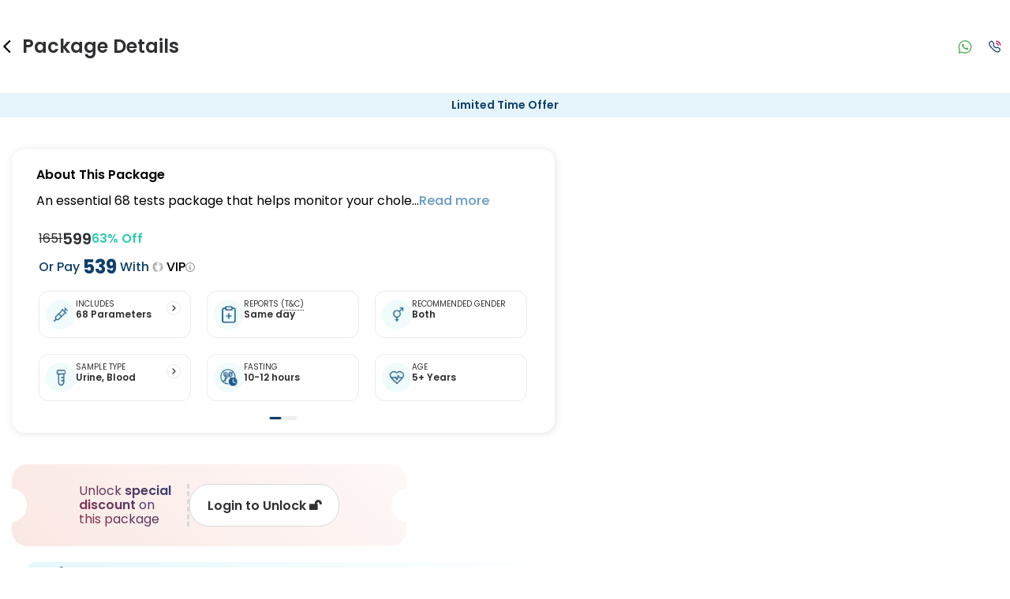

--- FILE ---
content_type: text/html; charset=utf-8
request_url: https://redcliffelabs.com/abohar/package/vital-screening-package-lite
body_size: 97462
content:
<!DOCTYPE html><html lang="en"><head><meta charSet="utf-8" data-next-head=""/><meta name="viewport" content="width=device-width, initial-scale=1, maximum-scale=1" data-next-head=""/><title data-next-head="">Vital Screening Package - Lite in Abohar, Affordable Price</title><meta name="description" content="Book Vital Screening Package - Lite in Abohar at Redcliffe Labs. Enjoy home sample collection service, quick online reports, and hassle-free booking." data-next-head=""/><meta name="keywords" content="" data-next-head=""/><meta property="og:title" content="Vital Screening Package - Lite in Abohar @ 599 - Redcliffe Labs" data-next-head=""/><meta property="og:site_name" content="Redcliffe Labs" data-next-head=""/><meta property="og:url" content="https://redcliffelabs.com/delhi/package/vital-screening-package-lite" data-next-head=""/><meta property="og:description" content="Book Vital Screening Package - Lite in Abohar with NABL-accredited Redcliffe Labs. One-stop destination for various medical tests &amp; packages with safe home sample collection, clinically reliable reports, and convenient online booking." data-next-head=""/><meta property="og:type" content="Diagnostic Centre" data-next-head=""/><meta property="og:image" content="https://staticcdn.redcliffelabs.com/media/gallary-file/None/226e8f94-c63a-404c-bce8-dff38b7966af.jpeg" data-next-head=""/><meta name="twitter:card" content="summary" data-next-head=""/><meta name="twitter:site" content="@redcliffelab" data-next-head=""/><meta name="twitter:title" content="Vital Screening Package - Lite in Abohar, Affordable Price" data-next-head=""/><meta name="twitter:description" content="Book Vital Screening Package - Lite in Abohar at Redcliffe Labs. Enjoy home sample collection service, quick online reports, and hassle-free booking." data-next-head=""/><meta name="twitter:image" content="https://staticcdn.redcliffelabs.com/media/gallary-file/None/226e8f94-c63a-404c-bce8-dff38b7966af.jpeg" data-next-head=""/><meta name="robots" content="index, follow" data-next-head=""/><link rel="canonical" href="https://redcliffelabs.com/abohar/package/vital-screening-package-lite" data-next-head=""/><link rel="preload" href="/assets/fonts/jost-latin-300_900.woff2" as="font" type="font/woff2" crossorigin="anonymous"/><link rel="preload" href="/assets/fonts/poppins-latin-400.woff2" as="font" type="font/woff2" crossorigin="anonymous"/><link rel="preload" href="/assets/fonts/poppins-latin-500.woff2" as="font" type="font/woff2" crossorigin="anonymous"/><link rel="preload" href="/assets/fonts/poppins-latin-600.woff2" as="font" type="font/woff2" crossorigin="anonymous"/><link rel="preload" href="/assets/fonts/poppins-latin-700.woff2" as="font" type="font/woff2" crossorigin="anonymous"/><link rel="preload" href="/assets/fonts/poppins-rupee-400.woff2" as="font" type="font/woff2" crossorigin="anonymous"/><link rel="preload" href="/assets/fonts/poppins-rupee-500.woff2" as="font" type="font/woff2" crossorigin="anonymous"/><link rel="preload" href="/assets/fonts/poppins-rupee-600.woff2" as="font" type="font/woff2" crossorigin="anonymous"/><link rel="preload" href="/assets/fonts/poppins-rupee-700.woff2" as="font" type="font/woff2" crossorigin="anonymous"/><link rel="preload" href="/_next/static/css/d4e666bc5179a99b.css" as="style"/><link rel="preload" href="/_next/static/css/f161069d9605ac20.css" as="style"/><link rel="preload" href="/_next/static/css/4933bcc195945fbc.css" as="style"/><link rel="preload" href="/_next/static/css/b538ed368c136e4b.css" as="style"/><link rel="preload" href="/_next/static/css/844a9ff77cd89b5b.css" as="style"/><script type="application/ld+json" data-next-head="">{"@context":"https://schema.org","@type":"FAQPage","mainEntity":[{"@type":"Question","name":"When will I receive my reports?","acceptedAnswer":{"@type":"Answer","text":"At Redcliffe Labs, we prioritize timely delivery of your health reports. Typically, you can expect to receive your reports within Same day after sample collection. We strive to provide your results as promptly as possible, ensuring you stay informed about your health status."}},{"@type":"Question","name":"Can I book a Vital Screening Package - Lite near me in Delhi?","acceptedAnswer":{"@type":"Answer","text":"Absolutely! Booking a Vital Screening Package - Lite in Delhi with Redcliffe Labs is very easy. We offer home sample collection by trained phlebotomists, allowing you to get tested from the comfort of your home. Our services are designed to be convenient and reliable, ensuring quality healthcare is always accessible to you."}},{"@type":"Question","name":"Can I book a home collection for a Vital Screening Package - Lite in Delhi?","acceptedAnswer":{"@type":"Answer","text":"Yes, Redcliffe Labs provides free home sample collection for Vital Screening Package - Lite in Delhi. A certified and trained phlebotomist will visit your home as per the suitable time that, ensuring a safe, hygienic, and comfortable experience. Your sample is transferred from home to lab in the temperature controlled bag to ensure the integrity. Your report is delivered within the promised timeframe, letting you monitor your health from the comfort of home."}}]}</script><script type="application/ld+json" data-next-head="">{
  "@context": "https://schema.org/",
  "@type": "Product",
  "name": "Vital Screening Package - Lite",
  "brand": {
    "@type": "Brand",
    "name": "Redcliffe Labs"
  },
  "description": "Book Vital Screening Package - Lite in Abohar at Redcliffe Labs. Enjoy home sample collection service, quick online reports, and hassle-free booking.",
  "url": "https://redcliffelabs.com/abohar/package/vital-screening-package-lite",
  "image": "https://staticcdn.redcliffelabs.com/media/gallary-file/None/226e8f94-c63a-404c-bce8-dff38b7966af.jpeg",
  "sku": "Vital Screening Package - Lite",
  "offers": {
    "@type": "Offer",
    "priceCurrency": "INR",
    "price": "599",
    "itemCondition": "https://schema.org/NewCondition",
    "url": "https://redcliffelabs.com/abohar/package/vital-screening-package-lite",
    "seller": {
      "@type": "Organization",
      "name": "Redcliffe Labs"
    }
  },
  "aggregateRating": {
    "@type": "AggregateRating",
    "ratingValue": "4.9",
    "reviewCount": "21036"
  },
  "additionalProperty": [
    {
      "@type": "PropertyValue",
      "name": "Number of Tests",
      "value": "68"
    },
    {
      "@type": "PropertyValue",
      "name": "Sample Type",
      "value":  "Urine, ,Blood"
    },
    {
      "@type": "PropertyValue",
      "name": "Home Collection",
      "value": "Yes"
    },
    {
      "@type": "PropertyValue",
      "name": "Location",
      "value": "Abohar"
    }
  ]
}</script><script type="application/ld+json" data-next-head="">{
  "@context": "https://schema.org",
  "@type": "MedicalTest",
  "name": "Vital Screening Package - Lite",
  "alternateName": "Vital Screening Package - Lite",
  "description": "An essential 68 tests package that helps monitor your cholesterol, kidney and liver.",
  "url": "https://redcliffelabs.com/abohar/package/vital-screening-package-lite"
 }</script><script type="application/ld+json" data-next-head="">{"name":"Redcliffe Labs Full Body Checkup Carousel","@type":"ItemList","description":"Carousel of popular full body checkup packages available at Redcliffe Labs","itemListOrder":"http://schema.org/ItemListOrderAscending","numberOfItems":5,"itemListElement":[{"item":{"url":"https://redcliffelabs.com/delhi/package/one-plus-one-fit-india-full-body-checkup-with-vitamin-screening-with-free-hscrp","name":"Fit India Full Body Checkup with Vitamin Screening with Free hsCRP in Delhi","@type":"Product","image":"https://redcliffelabs.com/myhealth/_next/image/?url=%2Fmyhealth%2Flogo-coloured.png&w=256&q=75","offers":{"@type":"Offer","price":"1999","priceCurrency":"INR"}},"@type":"ListItem","position":1},{"item":{"url":"https://redcliffelabs.com/delhi/package/fit-india-full-body-checkup-free-hba1c","name":"Fit India Full Body Checkup Free HbA1c in Delhi","@type":"Product","image":"https://redcliffelabs.com/myhealth/_next/image/?url=%2Fmyhealth%2Flogo-coloured.png&w=256&q=75","offers":{"@type":"Offer","price":"1499","priceCurrency":"INR"}},"@type":"ListItem","position":2},{"item":{"url":"https://redcliffelabs.com/delhi/package/one-plus-one-fit-india-full-body-checkup-with-vitamin-screening-with-free-hscrp","name":"One Plus One Fit India Full Body Checkup with Vitamin Screening with Free hsCRP in Delhi","@type":"Product","image":"https://redcliffelabs.com/myhealth/_next/image/?url=%2Fmyhealth%2Flogo-coloured.png&w=256&q=75","offers":{"@type":"Offer","price":"1799","priceCurrency":"INR"}},"@type":"ListItem","position":3},{"item":{"url":"https://redcliffelabs.com/delhi/package/advance-plus-full-body-checkup-free-hscrp","name":"Advance Plus Full Body Checkup Free hsCRP in Delhi","@type":"Product","image":"https://redcliffelabs.com/myhealth/_next/image/?url=%2Fmyhealth%2Flogo-coloured.png&w=256&q=75","offers":{"@type":"Offer","price":"1799","priceCurrency":"INR"}},"@type":"ListItem","position":4},{"item":{"url":"https://redcliffelabs.com/delhi/package/stay-fit-full-plus-body-check-free-ra-factor-female","name":"Stay Fit Full Plus Body Check Free RA Factor Female in Delhi","@type":"Product","image":"https://redcliffelabs.com/myhealth/_next/image/?url=%2Fmyhealth%2Flogo-coloured.png&w=256&q=75","offers":{"@type":"Offer","price":"1249","priceCurrency":"INR"}},"@type":"ListItem","position":5}]}</script><style>
            @font-face {
              font-family: Jost;
              font-style: normal;
              font-weight: 300 900;
              font-display: swap;
              src: url(/assets/fonts/jost-latin-300_900.woff2) format('woff2');
            }
            @font-face {
              font-family: 'Poppins';
              font-style: normal;
              font-weight: 400;
              font-display: swap;
              src: url(/assets/fonts/poppins-latin-400.woff2) format('woff2');
              unicode-range: U+0000-00FF, U+0131, U+0152-0153, U+02BB-02BC, U+02C6, U+02DA, U+02DC, U+0304, U+0308, U+0329, U+2000-206F, U+2074, U+20AC, U+2122, U+2191, U+2193, U+2212, U+2215, U+FEFF, U+FFFD;
            }
            @font-face {
              font-family: 'Poppins';
              font-style: normal;
              font-weight: 500;
              font-display: swap;
              src: url(/assets/fonts/poppins-latin-500.woff2) format('woff2');
              unicode-range: U+0000-00FF, U+0131, U+0152-0153, U+02BB-02BC, U+02C6, U+02DA, U+02DC, U+0304, U+0308, U+0329, U+2000-206F, U+2074, U+20AC, U+2122, U+2191, U+2193, U+2212, U+2215, U+FEFF, U+FFFD;
            }
            @font-face {
              font-family: 'Poppins';
              font-style: normal;
              font-weight: 600;
              font-display: swap;
              src: url(/assets/fonts/poppins-latin-600.woff2) format('woff2');
              unicode-range: U+0000-00FF, U+0131, U+0152-0153, U+02BB-02BC, U+02C6, U+02DA, U+02DC, U+0304, U+0308, U+0329, U+2000-206F, U+2074, U+20AC, U+2122, U+2191, U+2193, U+2212, U+2215, U+FEFF, U+FFFD;
            }
            @font-face {
              font-family: 'Poppins';
              font-style: normal;
              font-weight: 700;
              font-display: swap;
              src: url(/assets/fonts/poppins-latin-700.woff2) format('woff2');
              unicode-range: U+0000-00FF, U+0131, U+0152-0153, U+02BB-02BC, U+02C6, U+02DA, U+02DC, U+0304, U+0308, U+0329, U+2000-206F, U+2074, U+20AC, U+2122, U+2191, U+2193, U+2212, U+2215, U+FEFF, U+FFFD;
            }
            @font-face {
              font-family: 'Poppins';
              font-style: normal;
              font-weight: 400;
              font-display: swap;
              src: url(/assets/fonts/poppins-rupee-400.woff2) format('woff2');
              unicode-range: U+20B9;
            }
            @font-face {
              font-family: 'Poppins';
              font-style: normal;
              font-weight: 500;
              font-display: swap;
              src: url(/assets/fonts/poppins-rupee-500.woff2) format('woff2');
              unicode-range: U+20B9;
            }
            @font-face {
              font-family: 'Poppins';
              font-style: normal;
              font-weight: 600;
              font-display: swap;
              src: url(/assets/fonts/poppins-rupee-600.woff2) format('woff2');
              unicode-range: U+20B9;
            }
            @font-face {
              font-family: 'Poppins';
              font-style: normal;
              font-weight: 700;
              font-display: swap;
              src: url(/assets/fonts/poppins-rupee-700.woff2) format('woff2');
              unicode-range: U+20B9;
            }
          </style><script type="application/ld+json">{
    "@type": "WebSite",
    "name": "Redcliffe labs",
    "url": "https://redcliffelabs.com/"
  }</script><link rel="stylesheet" href="/_next/static/css/d4e666bc5179a99b.css" data-n-g=""/><link rel="stylesheet" href="/_next/static/css/f161069d9605ac20.css"/><link rel="stylesheet" href="/_next/static/css/4933bcc195945fbc.css"/><link rel="stylesheet" href="/_next/static/css/b538ed368c136e4b.css" data-n-p=""/><link rel="stylesheet" href="/_next/static/css/844a9ff77cd89b5b.css" data-n-p=""/><noscript data-n-css=""></noscript><script defer="" noModule="" src="/_next/static/chunks/polyfills-42372ed130431b0a.js"></script><script src="/_next/static/chunks/webpack-333e7e9a3bc2ae18.js" defer=""></script><script src="/_next/static/chunks/framework-f27e25649834c3e8.js" defer=""></script><script src="/_next/static/chunks/main-94e2523975e805e9.js" defer=""></script><script src="/_next/static/chunks/pages/_app-c636cf70ee5a83ef.js" defer=""></script><script src="/_next/static/chunks/44f25b85-ba53ca73c77d5e72.js" defer=""></script><script src="/_next/static/chunks/83444b60-e5ec06be35cf83ac.js" defer=""></script><script src="/_next/static/chunks/bb5968dd-2886187e2c8df0ce.js" defer=""></script><script src="/_next/static/chunks/ebc7f588-9255968a5f1d1d1b.js" defer=""></script><script src="/_next/static/chunks/1f7b1fc8-865ec239a85420ed.js" defer=""></script><script src="/_next/static/chunks/46769e88-4d39f0f76ca21986.js" defer=""></script><script src="/_next/static/chunks/05e47218-603aa4e52913f2cd.js" defer=""></script><script src="/_next/static/chunks/c357c980-d2edd9890be25398.js" defer=""></script><script src="/_next/static/chunks/a5475e61-9c7a3270967d4e3a.js" defer=""></script><script src="/_next/static/chunks/9f825079-30f2ea63460f637c.js" defer=""></script><script src="/_next/static/chunks/50906823-3076716ce0a605ec.js" defer=""></script><script src="/_next/static/chunks/c0364303-11596aef95ff8be1.js" defer=""></script><script src="/_next/static/chunks/d63eeaec-b0bdc4b6f88debfd.js" defer=""></script><script src="/_next/static/chunks/9eec4c6f-a199b647346214bb.js" defer=""></script><script src="/_next/static/chunks/54587-b1a3e17a153a6637.js" defer=""></script><script src="/_next/static/chunks/9050-7c4dc8709edd32ee.js" defer=""></script><script src="/_next/static/chunks/48230-98895d7d73474e6b.js" defer=""></script><script src="/_next/static/chunks/59794-7b1009f13288d39c.js" defer=""></script><script src="/_next/static/chunks/12423-f61f46bc3773328f.js" defer=""></script><script src="/_next/static/chunks/89072-4c336ddc9e706943.js" defer=""></script><script src="/_next/static/chunks/76403-4252dbd761934549.js" defer=""></script><script src="/_next/static/chunks/42683-d99030c60717d5f9.js" defer=""></script><script src="/_next/static/chunks/13288-64a30505bf0cdfb8.js" defer=""></script><script src="/_next/static/chunks/72892-dc0313ceae0b8ef1.js" defer=""></script><script src="/_next/static/chunks/77317-a4e519e87db06a9d.js" defer=""></script><script src="/_next/static/chunks/4651-c9cc0f0b7e8b58f9.js" defer=""></script><script src="/_next/static/chunks/23008-493693454f3ccf21.js" defer=""></script><script src="/_next/static/chunks/49084-e578c8e46687d48e.js" defer=""></script><script src="/_next/static/chunks/66516-dfbd4d20569a3f15.js" defer=""></script><script src="/_next/static/chunks/75304-bbb469b3450e2d3c.js" defer=""></script><script src="/_next/static/chunks/95900-cf192546b7a0d7c4.js" defer=""></script><script src="/_next/static/chunks/pages/%5Bcity%5D/package/%5BPackageName%5D-f1b36c7f0979c177.js" defer=""></script><script src="/_next/static/gwawKHjDqSF-4LCR1XnA4/_buildManifest.js" defer=""></script><script src="/_next/static/gwawKHjDqSF-4LCR1XnA4/_ssgManifest.js" defer=""></script></head><body><link rel="preload" as="image" href="https://static-redcliffelabs.s3.amazonaws.com/media/gallary-file/None/908fb1c7-2009-4711-9b8b-2eb27bc182fa.gif"/><link rel="preload" as="image" imageSrcSet="/_next/image?url=https%3A%2F%2Fstatic-redcliffelabs.s3.amazonaws.com%2Fmedia%2Fgallary-file%2FNone%2F68a6c0bc-afee-41cc-84a7-f693e4e97261.webp&amp;w=128&amp;q=75 1x, /_next/image?url=https%3A%2F%2Fstatic-redcliffelabs.s3.amazonaws.com%2Fmedia%2Fgallary-file%2FNone%2F68a6c0bc-afee-41cc-84a7-f693e4e97261.webp&amp;w=256&amp;q=75 2x" fetchPriority="high"/><link rel="preload" as="image" imageSrcSet="/_next/image?url=https%3A%2F%2Fstatic-redcliffelabs.s3.amazonaws.com%2Fmedia%2Fgallary-file%2FNone%2F34fd8d57-56d0-4839-9a41-08ca2e24cbf7.webp&amp;w=128&amp;q=75 1x, /_next/image?url=https%3A%2F%2Fstatic-redcliffelabs.s3.amazonaws.com%2Fmedia%2Fgallary-file%2FNone%2F34fd8d57-56d0-4839-9a41-08ca2e24cbf7.webp&amp;w=256&amp;q=75 2x" fetchPriority="high"/><div id="__next"><div id="red-page-wrapper"><div><div class="mobile_mobileTitleBar__sZ9nl"><div class="mobile_mobileTitleBar__first__cpSj0"><div class="mobile_mobileTitleBar__icon__uGLJG"><style data-emotion="css vubbuv">.css-vubbuv{-webkit-user-select:none;-moz-user-select:none;-ms-user-select:none;user-select:none;width:1em;height:1em;display:inline-block;fill:currentColor;-webkit-flex-shrink:0;-ms-flex-negative:0;flex-shrink:0;-webkit-transition:fill 200ms cubic-bezier(0.4, 0, 0.2, 1) 0ms;transition:fill 200ms cubic-bezier(0.4, 0, 0.2, 1) 0ms;font-size:1.5rem;}</style><svg class="MuiSvgIcon-root MuiSvgIcon-fontSizeMedium css-vubbuv" focusable="false" aria-hidden="true" viewBox="0 0 24 24" data-testid="ArrowBackIosIcon"><path d="M11.67 3.87 9.9 2.1 0 12l9.9 9.9 1.77-1.77L3.54 12z"></path></svg></div><h1 class="mobile_mobileTitleBar__title__YPbN_">Package Details</h1></div><div></div><div class="header_header__contact__IO2Ry"><div class="header_header__contact__whatsapp__N83O1"><a href="https://api.whatsapp.com/send?phone=918988980606&amp;text=Hi, can you assist me?" aria-label="Contact on WhatsApp"><svg width="32" height="33" fill="none" xmlns="http://www.w3.org/2000/svg"><rect y="0.5" width="32" height="32" rx="16" fill="#F5F5F5" fill-opacity="0.1"></rect><path d="M21.938 10.545A8.346 8.346 0 0 0 16.01 8.1a8.39 8.39 0 0 0-5.935 2.443A8.262 8.262 0 0 0 7.6 16.442v.004c0 1.345.353 2.702 1.024 3.941L7.623 24.94l4.605-1.047a8.43 8.43 0 0 0 3.78.898h.004a8.39 8.39 0 0 0 5.934-2.444 8.252 8.252 0 0 0 2.478-5.899c0-2.208-.882-4.305-2.486-5.903ZM16.01 23.476h-.003a7.105 7.105 0 0 1-3.376-.855l-.218-.119-3.063.697.666-3.023-.129-.221c-.637-1.1-.974-2.313-.974-3.51.002-3.875 3.186-7.031 7.097-7.031a7.04 7.04 0 0 1 5 2.062c1.354 1.35 2.1 3.115 2.098 4.972-.001 3.875-3.185 7.028-7.098 7.028Z" fill="#4CAF50"></path><path d="M13.723 12.766h-.369a.708.708 0 0 0-.512.24c-.177.191-.674.655-.674 1.599s.69 1.855.786 1.983c.096.128 1.33 2.127 3.287 2.895 1.625.639 1.956.512 2.308.48.353-.032 1.139-.464 1.3-.912.16-.447.16-.831.112-.911-.049-.08-.177-.128-.37-.224-.192-.096-1.135-.568-1.311-.632-.177-.064-.305-.096-.433.096-.129.192-.506.635-.619.763-.112.128-.224.145-.417.049-.192-.097-.805-.303-1.54-.956-.573-.508-.97-1.157-1.082-1.349-.112-.192-.012-.295.085-.391.086-.086.203-.203.299-.315.096-.112.123-.192.188-.32.064-.128.032-.24-.016-.336-.048-.096-.418-1.044-.589-1.424-.144-.319-.296-.33-.433-.335Z" fill="#4CAF50"></path></svg></a></div><div class="header_header__contact__call__JcLbm"><a href="tel:898 898 8787" aria-label="Call"><svg width="1em" height="1em" viewBox="0 0 21 21" fill="none" xmlns="http://www.w3.org/2000/svg"><path d="M12.386 2.603a6.704 6.704 0 0 1 5.921 5.915M12.386 5.583a3.723 3.723 0 0 1 2.944 2.944" stroke="#E00646" stroke-width="1.5" stroke-linecap="round" stroke-linejoin="round"></path><path clip-rule="evenodd" d="M9.592 10.991c3.355 3.355 4.116-.526 6.252 1.609 2.06 2.059 3.245 2.471.634 5.08-.327.263-2.403 3.423-9.702-3.873-7.3-7.298-4.14-9.377-3.878-9.704 2.616-2.616 3.022-1.425 5.082.634 2.135 2.136-1.744 2.9 1.612 6.254Z" stroke="#0e3f6c" stroke-width="1.5" stroke-linecap="round" stroke-linejoin="round"></path></svg></a></div></div></div><div class="ProductDetails_get_free__26OQz">Limited Time Offer</div><div class="ProductDetails_product__zH4_4 main-container"><div class="ProductDetails_product__left__tUHka"><div class="ProductDetails_product__left__mainContent__3Nroi"><div class="ProductDetails_box_shadow__hiQiN" style="margin-top:0px;margin-bottom:0px;width:100%"><div class="ProductDetails_desktop_none__Gi67h"><div class="ProductDetailHead_product__head__tZuBc"><div class="ProductDetailHead_top_head__emVGN"> <div class="ProductDetailHead_top_head_selling__S9MR1"><svg width="14" height="14" fill="none" xmlns="http://www.w3.org/2000/svg"><path d="M9.333 12.25v-1.167A2.333 2.333 0 0 0 7 8.75H3.5a2.333 2.333 0 0 0-2.333 2.333v1.167M5.25 6.417a2.333 2.333 0 1 0 0-4.667 2.333 2.333 0 0 0 0 4.667ZM12.834 12.25v-1.167a2.334 2.334 0 0 0-1.75-2.258M9.334 1.825a2.333 2.333 0 0 1 0 4.521" stroke="#0E3F6C" stroke-width="1.25" stroke-linecap="round" stroke-linejoin="round"></path></svg> <!-- -->5380 people booked this recently </div><div class="ProductDetailHead_name_with_share__lXZKT"><h1 class="ProductDetailHead_product__head__name__gYRLD" style="pointer-events:none;cursor:unset">Vital Screening Package - Lite<!-- --> in  Abohar</h1><a href="https://api.whatsapp.com/send?text=Hey! Came across this package on Redcliffe Labs that could be helpful for your health goals:%0a%0a🧪 Vital Screening Package - Lite%0a🔗 https://redcliffelabs.com/vital-screening-package-lite" data-action="share/whatsapp/share" target="_blank" rel="noreferrer" class="ProductDetailHead_pShare__wrapper__TEWj0"><style data-emotion="css vubbuv">.css-vubbuv{-webkit-user-select:none;-moz-user-select:none;-ms-user-select:none;user-select:none;width:1em;height:1em;display:inline-block;fill:currentColor;-webkit-flex-shrink:0;-ms-flex-negative:0;flex-shrink:0;-webkit-transition:fill 200ms cubic-bezier(0.4, 0, 0.2, 1) 0ms;transition:fill 200ms cubic-bezier(0.4, 0, 0.2, 1) 0ms;font-size:1.5rem;}</style><svg class="MuiSvgIcon-root MuiSvgIcon-fontSizeMedium css-vubbuv" focusable="false" aria-hidden="true" viewBox="0 0 24 24" data-testid="ShareOutlinedIcon"><path d="M18 16.08c-.76 0-1.44.3-1.96.77L8.91 12.7c.05-.23.09-.46.09-.7s-.04-.47-.09-.7l7.05-4.11c.54.5 1.25.81 2.04.81 1.66 0 3-1.34 3-3s-1.34-3-3-3-3 1.34-3 3c0 .24.04.47.09.7L8.04 9.81C7.5 9.31 6.79 9 6 9c-1.66 0-3 1.34-3 3s1.34 3 3 3c.79 0 1.5-.31 2.04-.81l7.12 4.16c-.05.21-.08.43-.08.65 0 1.61 1.31 2.92 2.92 2.92s2.92-1.31 2.92-2.92c0-1.61-1.31-2.92-2.92-2.92M18 4c.55 0 1 .45 1 1s-.45 1-1 1-1-.45-1-1 .45-1 1-1M6 13c-.55 0-1-.45-1-1s.45-1 1-1 1 .45 1 1-.45 1-1 1m12 7.02c-.55 0-1-.45-1-1s.45-1 1-1 1 .45 1 1-.45 1-1 1"></path></svg></a></div></div></div><div><style data-emotion="css 11t1s7i">.css-11t1s7i{z-index:1200;}.css-11t1s7i .MuiDrawer-paper{width:unset;height:auto;max-height:90vh;border-radius:10px 10px 0 0;padding-bottom:20px;overflow-y:auto;}.css-11t1s7i.MuiDrawer-modal{z-index:2200;}</style></div></div><div id="overview"><div class="ProductDetailInstructionNew_product_new__m8tD5"><div> <div class="ProductDetailInstructionNew_description__EfSJV"><h3>About This Package</h3>
<p>An essential 68 tests package that helps monitor your chole...<span style="color: #659AC9; cursor: pointer; font-weight: 500;" id="read-more-btn">Read more</span></div><div class="ProductDetailInstructionNew_product__head__price__84yhP"><div><span class="ProductDetailInstructionNew_product__head__price__mainPrice__8qnIQ">₹<!-- -->1651</span><span class="ProductDetailInstructionNew_product__head__price__offerPrice__uvLD_">₹<!-- -->599</span></div><div class="ProductDetailInstructionNew_withVip_div__yYtiZ"><span class="ProductDetailInstructionNew_discount__dR6Aw">63<!-- -->% Off</span></div></div><div class="ProductDetailInstructionNew_withVip_member__fjhT4"><div class="ProductDetailInstructionNew_vip_applied___5tb9">Or<!-- --> Pay <span class="ProductDetailInstructionNew_priceSize__wjQPV"><strong> ₹<!-- -->539</strong></span> With<span style="font-weight:500;color:black"> <svg width="1em" height="1em" viewBox="0 0 15 16" fill="none" xmlns="http://www.w3.org/2000/svg"><path d="m11.832 5.878-1.243 5.051a.632.632 0 0 1-.221.345.615.615 0 0 1-.384.134h-4.97a.615.615 0 0 1-.384-.133.632.632 0 0 1-.221-.346L3.168 5.878a.64.64 0 0 1 .044-.43.626.626 0 0 1 .306-.302.612.612 0 0 1 .77.227c.17.254.784.983 1.348.983.103 0 .422-.243.75-.996a6.005 6.005 0 0 0 .493-2.16c0-.168.065-.329.182-.447a.617.617 0 0 1 .879 0 .637.637 0 0 1 .182.446c.029.746.196 1.479.492 2.161.329.753.649.996.75.996.58 0 1.21-.776 1.35-.983a.612.612 0 0 1 .77-.226c.132.06.24.166.305.3a.64.64 0 0 1 .043.431Z" fill="#fff"></path><path fill-rule="evenodd" clip-rule="evenodd" d="M7.5 0a7.417 7.417 0 0 0-4.167 1.284 7.595 7.595 0 0 0-2.762 3.42 7.731 7.731 0 0 0-.427 4.401 7.657 7.657 0 0 0 2.053 3.902 7.464 7.464 0 0 0 3.84 2.085 7.39 7.39 0 0 0 4.333-.434 7.526 7.526 0 0 0 3.366-2.806A7.706 7.706 0 0 0 15 7.619a7.713 7.713 0 0 0-2.206-5.378A7.474 7.474 0 0 0 7.5 0Zm3.09 10.93 1.242-5.052a.64.64 0 0 0-.043-.43.626.626 0 0 0-.307-.302.612.612 0 0 0-.769.227c-.138.207-.768.983-1.348.983-.102 0-.422-.243-.75-.996a6.005 6.005 0 0 1-.493-2.16.637.637 0 0 0-.182-.447.617.617 0 0 0-.88 0 .637.637 0 0 0-.181.446 6.005 6.005 0 0 1-.493 2.161c-.328.753-.647.996-.75.996-.564 0-1.179-.73-1.349-.983a.612.612 0 0 0-.77-.226.626.626 0 0 0-.305.3.64.64 0 0 0-.044.431l1.241 5.051a.632.632 0 0 0 .221.345c.11.087.245.134.384.134h4.97a.615.615 0 0 0 .384-.133.632.632 0 0 0 .221-.346Z" fill="url(#SilverIconCard_svg__a)"></path><defs><linearGradient id="SilverIconCard_svg__a" x1="15" y1="7.619" x2="0" y2="7.619" gradientUnits="userSpaceOnUse"><stop offset="0.128" stop-color="#B3B1B2"></stop><stop offset="0.465" stop-color="#F7F7F7"></stop><stop offset="0.676" stop-color="#B3B1B1"></stop></linearGradient></defs></svg> VIP</span></div><span class="ProductDetailInstructionNew_infoIcon__J013A"><svg stroke="currentColor" fill="currentColor" stroke-width="0" version="1.1" viewBox="0 0 16 16" height="1em" width="1em" xmlns="http://www.w3.org/2000/svg"><path d="M7 4.75c0-0.412 0.338-0.75 0.75-0.75h0.5c0.412 0 0.75 0.338 0.75 0.75v0.5c0 0.412-0.338 0.75-0.75 0.75h-0.5c-0.412 0-0.75-0.338-0.75-0.75v-0.5z"></path><path d="M10 12h-4v-1h1v-3h-1v-1h3v4h1z"></path><path d="M8 0c-4.418 0-8 3.582-8 8s3.582 8 8 8 8-3.582 8-8-3.582-8-8-8zM8 14.5c-3.59 0-6.5-2.91-6.5-6.5s2.91-6.5 6.5-6.5 6.5 2.91 6.5 6.5-2.91 6.5-6.5 6.5z"></path></svg></span></div> <div class="ProductDetailInstructionNew_product_new_params__jTS_4"><div class="ProductDetailInstructionNew_product_new_parameter_section__0GW2l"><img alt="image_Includes" loading="lazy" width="38" height="38" decoding="async" data-nimg="1" style="color:transparent" srcSet="/_next/image?url=https%3A%2F%2Fstatic-redcliffelabs.s3.amazonaws.com%2Fmedia%2Fgallary-file%2FNone%2F957019b4-23fe-410b-9fb9-b5ba41514dd3.webp&amp;w=48&amp;q=75 1x, /_next/image?url=https%3A%2F%2Fstatic-redcliffelabs.s3.amazonaws.com%2Fmedia%2Fgallary-file%2FNone%2F957019b4-23fe-410b-9fb9-b5ba41514dd3.webp&amp;w=96&amp;q=75 2x" src="/_next/image?url=https%3A%2F%2Fstatic-redcliffelabs.s3.amazonaws.com%2Fmedia%2Fgallary-file%2FNone%2F957019b4-23fe-410b-9fb9-b5ba41514dd3.webp&amp;w=96&amp;q=75"/><div><span class="ProductDetailInstructionNew_product_new_parameter_name__JnDUX">INCLUDES</span><span class="ProductDetailInstructionNew_parameter_name__2ZPR8">68 Parameters</span></div><div class="ProductDetailInstructionNew_common_arrow__9dB5C"><svg width="1em" height="1em" viewBox="0 0 18 18" fill="none" xmlns="http://www.w3.org/2000/svg"><rect x="0.5" y="0.5" width="17" height="17" rx="8.5" fill="#fff"></rect><rect x="0.5" y="0.5" width="17" height="17" rx="8.5" stroke="#EBEBEB"></rect><path d="m8 12 3-3-3-3" stroke="#2F3032" stroke-width="1.25" stroke-linecap="round" stroke-linejoin="round"></path></svg></div></div><div class="ProductDetailInstructionNew_product_new_get_report__ndjrD"><img alt="image_report" loading="lazy" width="38" height="38" decoding="async" data-nimg="1" style="color:transparent" srcSet="/_next/image?url=https%3A%2F%2Fstatic-redcliffelabs.s3.amazonaws.com%2Fmedia%2Fgallary-file%2FNone%2F39ffed00-4370-419e-bd2c-59153f64c3f1.webp&amp;w=48&amp;q=75 1x, /_next/image?url=https%3A%2F%2Fstatic-redcliffelabs.s3.amazonaws.com%2Fmedia%2Fgallary-file%2FNone%2F39ffed00-4370-419e-bd2c-59153f64c3f1.webp&amp;w=96&amp;q=75 2x" src="/_next/image?url=https%3A%2F%2Fstatic-redcliffelabs.s3.amazonaws.com%2Fmedia%2Fgallary-file%2FNone%2F39ffed00-4370-419e-bd2c-59153f64c3f1.webp&amp;w=96&amp;q=75"/><div><span class="ProductDetailInstructionNew_product_new_get_report_heading__RdTm6">REPORTS <span style="border-bottom:1px dotted;cursor:pointer">(T&amp;C)</span></span><span class="ProductDetailInstructionNew_get_report__qD8b_">Same day</span></div></div><div class="ProductDetailInstructionNew_product_new_recommended_for__JdiyA"><img alt="image_recommend_for" loading="lazy" width="38" height="38" decoding="async" data-nimg="1" style="color:transparent" srcSet="/_next/image?url=https%3A%2F%2Fstatic-redcliffelabs.s3.amazonaws.com%2Fmedia%2Fgallary-file%2FNone%2Fc8028d8b-dfe7-4416-8ab8-b09a59aa2bf9.webp&amp;w=48&amp;q=75 1x, /_next/image?url=https%3A%2F%2Fstatic-redcliffelabs.s3.amazonaws.com%2Fmedia%2Fgallary-file%2FNone%2Fc8028d8b-dfe7-4416-8ab8-b09a59aa2bf9.webp&amp;w=96&amp;q=75 2x" src="/_next/image?url=https%3A%2F%2Fstatic-redcliffelabs.s3.amazonaws.com%2Fmedia%2Fgallary-file%2FNone%2Fc8028d8b-dfe7-4416-8ab8-b09a59aa2bf9.webp&amp;w=96&amp;q=75"/><div><span class="ProductDetailInstructionNew_product_new_recommended_for_heading__jpz_c">RECOMMENDED GENDER</span><span class="ProductDetailInstructionNew_recommended_for__TErpM">both</span></div></div><div class="ProductDetailInstructionNew_product_new_sample_type_container__z5Hfb"><img alt="image_sample_required" loading="lazy" width="38" height="38" decoding="async" data-nimg="1" style="color:transparent" srcSet="/_next/image?url=https%3A%2F%2Fstatic-redcliffelabs.s3.amazonaws.com%2Fmedia%2Fgallary-file%2FNone%2F0a55546a-2d7a-46f7-8193-9e3f1ce7b89e.webp&amp;w=48&amp;q=75 1x, /_next/image?url=https%3A%2F%2Fstatic-redcliffelabs.s3.amazonaws.com%2Fmedia%2Fgallary-file%2FNone%2F0a55546a-2d7a-46f7-8193-9e3f1ce7b89e.webp&amp;w=96&amp;q=75 2x" src="/_next/image?url=https%3A%2F%2Fstatic-redcliffelabs.s3.amazonaws.com%2Fmedia%2Fgallary-file%2FNone%2F0a55546a-2d7a-46f7-8193-9e3f1ce7b89e.webp&amp;w=96&amp;q=75"/><div><span class="ProductDetailInstructionNew_product_new_sample_heading__dyigz">SAMPLE TYPE</span><p class="ProductDetailInstructionNew_sample_types__tGgaD">Urine, <!-- -->Blood</p></div><div class="ProductDetailInstructionNew_common_arrow__9dB5C"><svg width="1em" height="1em" viewBox="0 0 18 18" fill="none" xmlns="http://www.w3.org/2000/svg"><rect x="0.5" y="0.5" width="17" height="17" rx="8.5" fill="#fff"></rect><rect x="0.5" y="0.5" width="17" height="17" rx="8.5" stroke="#EBEBEB"></rect><path d="m8 12 3-3-3-3" stroke="#2F3032" stroke-width="1.25" stroke-linecap="round" stroke-linejoin="round"></path></svg></div></div><div class="ProductDetailInstructionNew_product_new_fasting__FHC7f"><img alt="image_fasting" loading="lazy" width="38" height="38" decoding="async" data-nimg="1" style="color:transparent" srcSet="/_next/image?url=https%3A%2F%2Fstatic-redcliffelabs.s3.amazonaws.com%2Fmedia%2Fgallary-file%2FNone%2F9fae51dc-7831-4624-9cb8-65e37500372d.webp&amp;w=48&amp;q=75 1x, /_next/image?url=https%3A%2F%2Fstatic-redcliffelabs.s3.amazonaws.com%2Fmedia%2Fgallary-file%2FNone%2F9fae51dc-7831-4624-9cb8-65e37500372d.webp&amp;w=96&amp;q=75 2x" src="/_next/image?url=https%3A%2F%2Fstatic-redcliffelabs.s3.amazonaws.com%2Fmedia%2Fgallary-file%2FNone%2F9fae51dc-7831-4624-9cb8-65e37500372d.webp&amp;w=96&amp;q=75"/><div><span class="ProductDetailInstructionNew_product_new_fasting_heading__pUo1R">FASTING</span><span class="ProductDetailInstructionNew_fasting__8l_A5">10-12 hours</span></div></div><div class="ProductDetailInstructionNew_product_new_recommended_age__vF4pE"><img alt="image_age_group" loading="lazy" width="38" height="38" decoding="async" data-nimg="1" style="color:transparent" srcSet="/_next/image?url=https%3A%2F%2Fstatic-redcliffelabs.s3.amazonaws.com%2Fmedia%2Fgallary-file%2FNone%2F2cf97db2-d341-4a9c-802d-f2ba71c854e0.webp&amp;w=48&amp;q=75 1x, /_next/image?url=https%3A%2F%2Fstatic-redcliffelabs.s3.amazonaws.com%2Fmedia%2Fgallary-file%2FNone%2F2cf97db2-d341-4a9c-802d-f2ba71c854e0.webp&amp;w=96&amp;q=75 2x" src="/_next/image?url=https%3A%2F%2Fstatic-redcliffelabs.s3.amazonaws.com%2Fmedia%2Fgallary-file%2FNone%2F2cf97db2-d341-4a9c-802d-f2ba71c854e0.webp&amp;w=96&amp;q=75"/><div><span class="ProductDetailInstructionNew_product_new_recommended_age_heading__vvfLH">AGE</span><span class="ProductDetailInstructionNew_recommended_age__L3FdY">5+ Years</span></div></div></div><div class="ProductDetailInstructionNew_scroll_icon__09pPm"><span class="ProductDetailInstructionNew_scroll_icon_inside__tnBPY" style="transform:translateX(0%)"></span></div></div></div></div></div><div id="pack_offers"><div class="UnlockBenefits_unlock__container__WHflz"><div class="UnlockBenefits_left__div__exptv"><p>Unlock<!-- --> <span>special <br/> discount<!-- --> </span>on <br/> this package</p></div><div class="UnlockBenefits_right__div__mN4oC"><p>Login to Unlock<span> 🔓 </span></p></div></div></div><div class="ProductDetails_mobileHomeCollection__k7lll ProductDetails_pdp_collection__xUF2l "><svg width="48" height="33" viewBox="0 0 112 77" fill="none" xmlns="http://www.w3.org/2000/svg"><path d="M9.772 54.67H6.809v.556h2.963v-.555ZM26.967 57.541H6.81v.555h20.158v-.555ZM22.523 61.846h-4.934v.555h4.934v-.555ZM9.315 63.804H0v.556h9.315v-.556ZM30.97 67.152H0v.556h30.97v-.556ZM102.652 51.415a2.392 2.392 0 0 0-.598-.293c-.347-.093-.678-.17-1.025-.185-.567-.016-1.087-.216-1.56-.494a5.685 5.685 0 0 1-1.45-1.28c-.568-.71-.915-1.513-1.214-2.346-.3-.818-.583-1.62-.914-2.422-.788-1.96-1.608-3.888-2.412-5.848a1.91 1.91 0 0 1-.141-.385c-.048-.14.031-.247.173-.263.173-.015.362-.03.552-.03h3.373c.299 0 .614 0 .898-.108.882-.325 1.592-.834 2.033-1.651a3.898 3.898 0 0 0 .41-1.682c.031-1.389-.568-2.422-1.86-3.04-.315-.154-.63-.293-.993-.277h-3.61c-.504 0-.913.185-1.276.509-.41.355-.646.818-.82 1.311-.063.186-.11.37-.173.617-.236-.185-.284-.4-.41-.57-.22-.278-.41-.556-.756-.695-1.23-.509-2.396-.416-3.389.556-.126.108-.22.231-.347.34-.283.246-.41.261-.693.045l-.615-.509c-.536-.463-1.056-.94-1.607-1.388-1.135-.957-2.191-1.975-3.294-2.963a2.648 2.648 0 0 1-.789-1.188c-.126-.385-.252-.756-.362-1.141-.567-2.099-.898-4.228-1.245-6.372-.126-.756-.158-1.559-.441-2.284-.048-.108-.048-.247-.048-.355 0-.555-.047-1.064-.284-1.589-.22-.432.08-.926.552-1.064.378-.124.74-.216 1.12-.34 1.45-.54 2.474-1.512 2.962-2.978.048-.138.11-.277.126-.4.048-.34.237-.54.584-.633.252-.062.472-.2.646-.417.3-.355.284-.756-.063-1.064-.095-.078-.19-.155-.3-.216-.504-.294-.662-.726-.583-1.281.016-.154.047-.309.095-.463.11-.355.189-.71.173-1.064-.016-.294.11-.494.315-.68.3-.277.583-.555.867-.863.394-.432.71-.926.835-1.497.174-.694-.031-1.28-.598-1.712a3.411 3.411 0 0 0-2.018-.756c-.993-.047-1.923.154-2.805.54a9.594 9.594 0 0 0-1.907 1.08c-.3.231-.631.37-1.025.324-.19-.031-.41-.031-.615 0-1.592.138-2.79.864-3.451 2.314-.489 1.095-.584 2.237-.237 3.394.11.37.252.725.426 1.065.346.74.804 1.388 1.292 2.036a3.21 3.21 0 0 1 .646 1.667c0 .139.048.277-.063.4-.078.078-.189.063-.283.078-.174.03-.3.139-.426.231-.236.186-.489.37-.71.571a2.3 2.3 0 0 1-.693.37c-.094.14-.252.232-.457.278l-.031.031s-.19.123-.316.154a1.154 1.154 0 0 1-.22.263v.03s0 .047-.016.062a.94.94 0 0 1 .315-.077.66.66 0 0 1 .284-.17c.079-.015.158-.015.236-.03h.016a.86.86 0 0 1 .379-.078h.031s.031-.03.047-.03c.158-.047.268-.078.426-.093h.031c.457-.062.899.046 1.324.278.221.139.457.277.662.432.804.617 1.545 1.311 2.097 2.16.22.308.346.648.41 1.003v.108c.204 1.558.472 3.085.772 4.628.22 1.219.457 2.438.835 3.626.094.278.19.57.3.848.141.417.41.772.724 1.096.852.833 1.766 1.62 2.664 2.407.536.478 1.088.956 1.64 1.435.314.277.63.57.96.833.269.2.316.447.206.74-.032.093-.064.185-.126.278-.205.37-.363.417-.741.247a44.34 44.34 0 0 1-5.422-2.9 15.96 15.96 0 0 1-1.67-1.235 3.311 3.311 0 0 1-.474-.463c-.772-.972-1.513-1.99-2.017-3.147-.347-.803-.615-1.651-.867-2.5a44.47 44.47 0 0 1-.583-2.067c-.11-.432-.205-.864-.268-1.296a3.142 3.142 0 0 1 .142-1.481c.205-.648.583-1.142 1.276-1.358.127-.046.268-.077.379-.185.078-.077.031-.262-.08-.293-.11-.062-.236-.031-.362 0-.74.185-1.229.663-1.56 1.326a2.934 2.934 0 0 0-.252 1.05c-.016.2 0 .4 0 .586-.032.51.047 1.003.173 1.497.126.432.252.879.363 1.326.047.14.079.263.11.402a.92.92 0 0 1 .047.262v.03s.016.032 0 .047c0 .046 0 .108-.015.154.157.54.157 1.127 0 1.667 0 .092-.048.17-.08.246-.125.402-.314.772-.614 1.08-.205.309-.41.618-.599.942-.646 1.11-1.213 2.237-1.67 3.44-.442 1.142-.757 2.33-1.01 3.518-.157.725-.157.74-.913.941-1.088.309-2.191.494-3.31.633a51.67 51.67 0 0 1-5.123.4c-.709 0-1.434.093-2.143.078-.82-.03-1.624-.077-2.443-.123h-.126c-.252-.047-.379-.155-.347-.402.032-.355.079-.725.142-1.064.236-1.28.614-2.5 1.182-3.657.016-.03.047-.061.047-.108.016-.03.032-.077.047-.108v-.03c.237-.525.52-1.019.773-1.528v-.031c.126-.37.268-.756.33-1.142 0-.03.016-.046.016-.077.016-.015.016-.03.032-.062-.094-.046-.205-.123-.3-.185-.015-.015-.03-.015-.047-.03a7.11 7.11 0 0 1-.22.509c.015.03.015.061.015.092 0 0-.015.108-.047.185-.063.14-.126.293-.205.432-.031.078-.079.14-.11.216l-.047.093c-.19.355-.379.725-.552 1.08-.252.524-.489 1.049-.662 1.589-.016 0-.016.016-.032.016-.299.802-.535 1.635-.709 2.483-.126.633-.22 1.266-.252 1.914-.047 1.342.063 2.669.378 3.98.347 1.42.899 2.747 1.829 3.904.236.277.488.524.74.802.048.062.127.123.08.2-.048.078-.143.093-.221.093h-2.144a.538.538 0 0 1-.504-.293c-.063-.093-.126-.2-.19-.293-.362-.463-.819-.725-1.402-.772-.237-.015-.457 0-.678 0h-6.383c-.583 0-1.182.016-1.781-.015-.568-.016-.914.247-1.166.71-.11.216-.19.447-.221.694-.032.278-.174.463-.457.57-.883.356-1.309 1.173-1.04 2.053.078.278-.032.494-.269.679-.252.2-.488.416-.725.632-1.197 1.096-2.253 2.315-3.23 3.61-.505.664-.379.54-1.088.649-.599.108-1.072.385-1.355.91-.08.139-.174.278-.253.416-.33.571-.662 1.142-.993 1.729-.173.324-.378.57-.74.74-.678.309-.694.941-.394 1.543a.37.37 0 0 0 .22.185c.126.015.252.046.363.046 1.008-.03.835.108.63.834-.33 1.234-.614 2.483-.614 3.78 0 .339-.064.678-.08 1.018a.506.506 0 0 1-.267.432c-.158.108-.316.2-.442.308-.472.402-.583.849-.394 1.404.237.695.505.88 1.261.88.678.015 1.356 0 2.034 0 .772 0 1.544 0 2.332.015.441 0 .715.206.82.617.094.37.173.741.315 1.096.835 2.252 2.38 3.888 4.523 4.999a11.154 11.154 0 0 0 6.273 1.234c2.08-.185 3.988-.849 5.659-2.083 1.796-1.327 2.978-3.04 3.451-5.215.032-.108.048-.2.08-.293.078-.278.141-.34.409-.355.236-.015.457-.015.678-.015h17.731c2.017 0 4.05.015 6.068 0a5.46 5.46 0 0 0 2.9-.833 4.219 4.219 0 0 0 1.245-1.22c1.75-2.745 3.767-5.276 6.179-7.513a18.323 18.323 0 0 1 3.373-2.484c.614-.355 1.276-.617 1.954-.833.425-.124.835-.2 1.277-.2.157 0 .331.015.488-.032.52-.107 1.025-.308 1.324-.771a5.168 5.168 0 0 0 .725-1.713c.158-.71-.094-1.311-.709-1.712h.031ZM75.181 10.699c.283-.216.567-.402.835-.617.268-.217.536-.433.725-.726.173-.231.142-.4-.11-.555-.757-.478-.978-1.188-.93-2.021 0-.232.11-.417.315-.556.22-.139.441-.154.678 0 .283.17.441.417.583.695.063.123.079.354.268.37.22.015.252-.216.362-.355.063-.093.11-.2.174-.309.142-.216.173-.432.142-.694a2.15 2.15 0 0 1-.032-.71c.016-.385.268-.524.63-.4.08.03.158.061.221.107.867.51 1.813.602 2.774.54.095 0 .174 0 .252-.03.41-.093.489.107.473.4 0 .232-.063.448-.126.649-.047.216-.11.432-.126.648-.063.678.19 1.218.772 1.589.048.03.11.061.158.092.268.155.347.37.016.617a.968.968 0 0 1-.505.201c-.41.015-.551.247-.614.617a3.79 3.79 0 0 1-.19.694c-.362 1.08-1.056 1.883-2.096 2.392-.41.216-.85.37-1.308.494-.158.03-.315.077-.473.123-.33.077-.599.216-.693.586-.048.186-.174.2-.316.078a1.008 1.008 0 0 0-.141-.124 5.72 5.72 0 0 0-1.135-.91c-.284-.17-.441-.386-.441-.725.015-.556-.11-1.08-.316-1.59-.11-.308-.094-.354.174-.555V10.7Zm-1.214 3.193c.126-.216.268-.308.394-.385.126-.062.236-.077.363-.016.961.54 1.86 1.157 2.49 2.083.079.108.142.232.205.37.079.185.079.37 0 .37-.142 0-.174-.138-.252-.215a10.285 10.285 0 0 0-1.703-1.482c-.441-.308-.945-.524-1.497-.725Zm18.062 20.536c.032-.093.063-.2.174-.231.268-.093.315-.325.362-.571.063-.247.11-.51.19-.756.346-.91.992-1.343 1.907-1.327.914.015 1.844 0 2.758.015.157 0 .205.093.126.232-.063.123-.142.246-.205.355-.567.91-.694 1.882-.52 2.9.094.57.3 1.11.567 1.636.063.108.126.216.173.324.142.262.095.339-.236.354h-3.861c-.363.016-.568-.123-.694-.447a57.027 57.027 0 0 0-.725-1.728c-.126-.247-.094-.494-.016-.756Zm-5.737.062s.08-.155.095-.232c.063-.231.189-.37.457-.386.284-.015.489-.2.662-.4.22-.217.425-.433.693-.602.741-.494 1.53-.494 2.333-.201.347.123.552.386.678.725l-.284-.231c-.599-.37-1.23-.432-1.86-.093-.599.324-.914.849-.914 1.528.016.216.047.432.063.663.016.093-.063.139-.157.139-.08 0-.158-.03-.237-.046l-1.371-.51c-.22-.077-.237-.138-.158-.354Zm-15.76.678c.535-2.53 1.465-4.906 2.852-7.112.173-.293.362-.586.567-.864l.032-.031c.094-.2.22-.37.378-.555.063-.078.126-.155.205-.232.063-.046.158-.062.205.016.063.092.11.185.142.277.362.957.945 1.805 1.513 2.654a8.41 8.41 0 0 0 2.38 2.314c1.26.864 2.585 1.605 3.94 2.315.694.354 1.387.678 2.096 1.018.284.139.584.247.93.262.457 0 .867.185 1.293.34.504.185.993.4 1.513.478.283.046.441.2.52.447.079.247.157.494.252.74.867 2.608 1.75 5.2 2.632 7.808.126.386.237.771.378 1.142.127.354.095.648-.078.972-.457.817-.867 1.65-1.23 2.499-.662 1.481-1.213 3.009-1.481 4.629-.126.802-.237 1.62-.08 2.437.08.355.143.71.316 1.034.19.309.126.54-.079.818a340.99 340.99 0 0 0-2.096 2.962c-.898 1.265-1.813 2.515-2.68 3.796-.346.509-.803.725-1.402.71h-1.261c-.047-.186.079-.201.158-.248.189-.123.378-.246.504-.432.315-.416.252-.802-.19-1.064a2.066 2.066 0 0 0-.504-.216c-.41-.108-.835-.2-1.245-.293-.22-.062-.441-.093-.662-.155-.472-.139-.835-.385-1.056-.833a1.746 1.746 0 0 0-.236-.355c-.032-.03-.11-.046-.158-.03-.094 0-.142.092-.142.17 0 .292.142.524.316.755.11.154.252.293.425.494-.677-.077-1.15-.34-1.418-.895-.08-.123-.142-.247-.237-.355-.015-.03-.11-.046-.157-.046-.095.015-.142.093-.158.17-.031.123 0 .231.063.354.22.556.63.91 1.198 1.111.347.108.71.185 1.072.263.33.092.678.154 1.008.246.142.047.268.108.394.17.127.077.158.263.064.37-.268.294-.568.51-.978.571H76.615c-.883 0-1.34-.4-1.513-1.265-.142-.632-.047-1.265.079-1.897.031-.232.126-.463.189-.695.016-.092.047-.2.063-.293a.2.2 0 0 0-.126-.185c-.11-.062-.205 0-.268.077a.634.634 0 0 0-.11.2c-.316.865-.458 1.744-.363 2.654.063.51.252.972.599 1.358.047.062.126.123.079.216-.048.077-.142.062-.22.062h-1.041c-.851 0-1.687-.016-2.522 0-1.387.03-2.6-.463-3.672-1.28-.978-.741-1.624-1.682-1.907-2.855a5.775 5.775 0 0 1-.158-2.083c.126-1.203.425-2.36.93-3.471.961-2.099 2.427-3.78 4.445-4.984.315-.185.646-.34.992-.478.3-.124.426-.324.442-.648a1.674 1.674 0 0 0-.284-1.08c-.378-.51-.756-1.003-1.277-1.358-.141-.092-.267-.2-.457-.355.126-.077.19-.123.268-.139 1.167-.447 2.333-.879 3.5-1.311.157-.062.346-.2.504-.062.204.155.094.37.063.556-.3 1.48-.489 2.962-.63 4.459-.127 1.48-.221 2.962-.127 4.428.063 1.188.19 2.36.552 3.502.142.432.33.849.567 1.25.363.632.93 1.064 1.592 1.357.52.232 1.025.247 1.513-.077.19-.108.347-.17.568-.092.299.108.567-.016.803-.185.221-.155.394-.355.552-.571.22-.309.394-.648.536-1.003.394-.972.646-1.975.835-3.009a40.74 40.74 0 0 1 .552-2.761c.347-1.59.71-3.163.961-4.768.22-1.265.379-2.53.473-3.81a15.94 15.94 0 0 0-.047-2.454c-.079-.895-.284-1.774-.772-2.561a2.307 2.307 0 0 0-.678-.772 5.706 5.706 0 0 1-.694-.678c-.693-.787-1.576-1.312-2.553-1.713-1.024-.432-2.08-.694-3.184-.864a28.08 28.08 0 0 0-2.553-.278 32.754 32.754 0 0 0-2.144-.077c-.094 0-.204 0-.3-.03-.14-.032-.204-.14-.204-.263s.032-.247.063-.355v.016ZM81.752 64.53c.331-.015.583.047.757.2.094.078.11.217.015.325a1.33 1.33 0 0 1-.677.493c.073-.4.042-.74-.095-1.018Zm-31.538.849c.378-1.543.993-2.993 2.002-4.258a10.172 10.172 0 0 1 2.947-2.515c1.529-.88 3.2-1.404 4.965-1.636a23.324 23.324 0 0 1 3.073-.231c.442-.016 1.214.123 1.986.139.11.015.205.03.3.061.283.062.33.155.252.432-.19.617-.363 1.235-.442 1.867-.142 1.142-.141 2.284.284 3.38a5.685 5.685 0 0 0 2.096 2.668c.252.17.52.324.773.494.031.015.063.062.047.093 0 .03-.032.077-.063.077-.378.123-.772.108-1.15.077-.6-.062-1.199-.062-1.782-.062-4.87 0-9.724-.015-14.595-.03-.205 0-.41 0-.614-.032-.08 0-.142-.077-.142-.17.016-.107.031-.23.063-.354Zm-.473-.154c-.157.617-.047.725-.883.71-2.6 0-5.185 0-7.786-.016-.709 0-.725-.031-.567-.725.552-2.237 1.56-4.259 3.09-6.002 1.024-1.173 2.237-2.16 3.593-2.978 2.143-1.28 4.46-2.144 6.919-2.7a39.451 39.451 0 0 1 3.861-.632c2.223-.263 4.445-.278 6.667-.201.993.03 2.002.17 2.995.262.173.016.347.078.489.108.031.14-.032.2-.08.247a11.315 11.315 0 0 0-1.701 2.577c-.3.617-.347.648-1.025.54-.788-.124-1.592-.062-2.38-.17-2.222.077-4.397.34-6.478 1.188-1.324.54-2.537 1.28-3.593 2.253-.804.74-1.45 1.62-1.986 2.576-.52.941-.883 1.929-1.135 2.962Zm-6.746-17.836s.08-.03.11-.046c.52-.124.741-.448.773-.957 0-.185.095-.386.173-.57.142-.294.379-.464.725-.464h8.149c.284 0 .567 0 .85.078.426.092.789.308.947.694.22.57.646.694 1.213.663.836-.03 1.67 0 2.522 0 .347-.015.662.062.977.263 1.009.632 2.128.987 3.31 1.172 1.324.2 2.648.17 3.972.031a16.143 16.143 0 0 0 2.71-.51c.269-.076.505-.06.742.093.41.278.803.571 1.119.942.031.03.047.123.031.154-.016.046-.094.077-.142.077-.205.015-.41.015-.614.015H42.807c-.33-.03-.425-.138-.457-.462-.063-.556.126-.91.646-1.173Zm-9.094 17.25c.079-.68.142-1.359.252-2.022a18.21 18.21 0 0 1 1.293-4.058c.961-2.16 2.27-4.12 3.798-5.924.883-1.034 1.86-1.96 2.9-2.855a.998.998 0 0 1 .662-.246c.19.015.363 0 .552 0h27.645c.22 0 .441 0 .678.015.205.015.33.139.378.324.047.216.047.417-.158.555a.852.852 0 0 1-.205.108c-1.008.432-1.875 1.05-2.695 1.76-.252.215-.488.277-.835.23-2.207-.292-4.429-.447-6.651-.385a52.291 52.291 0 0 0-4.098.309c-1.371.17-2.743.416-4.082.756a23.491 23.491 0 0 0-5.044 1.851c-1.97.972-3.704 2.268-5.138 3.919a13.904 13.904 0 0 0-2.963 5.523c-.095.355-.174.71-.268 1.05-.079.293-.174.37-.473.37-.662 0-1.324.03-1.97-.016-.93-.061-1.876-.046-2.821-.061-.158 0-.316 0-.489-.031-.158 0-.252-.124-.268-.278v-.895Zm22.696 6.186c-.756 1.358-1.844 2.376-3.23 3.117-1.435.756-2.964 1.11-4.587 1.126-2.128-.046-4.051-.633-5.737-1.929a7.174 7.174 0 0 1-2.396-3.209 8.566 8.566 0 0 1-.205-.679c-.063-.277-.016-.416.126-.478.3-.093.583-.015.694.216.078.17.141.34.204.51.93 2.499 3.436 4.427 6.179 4.782 2.632.355 4.886-.401 6.793-2.16a6.846 6.846 0 0 0 1.78-2.7c.048-.123.096-.262.143-.386.079-.2.22-.277.425-.293.363-.015.505.124.426.463a5.944 5.944 0 0 1-.615 1.62Zm-1.466-2.098c.804.015.836.046.52.771-.992 2.253-2.726 3.688-5.153 4.197-2.79.586-5.217-.139-7.203-2.176-.63-.663-1.072-1.45-1.419-2.299 0-.03 0-.061-.031-.107-.08-.247-.016-.355.236-.37.19-.016.363-.016.552-.016h12.498Zm45.739-13.593c-.93.031-1.812.309-2.647.694-1.025.463-1.97 1.065-2.853 1.744-1.53 1.157-2.853 2.515-4.098 3.95-.946 1.08-1.813 2.221-2.648 3.379-.331.478-.662.971-.962 1.465-.44.71-1.087 1.173-1.86 1.497-.63.262-1.276.37-1.97.37-8.321-.015-16.643 0-24.95 0h-24.84c-.204 0-.409-.015-.614-.015-.362.03-.551-.186-.678-.479-.141-.339-.094-.648.174-.879a1.948 1.948 0 0 1 1.103-.494c.158-.015.315-.015.489-.015 2.427.015 4.854-.031 7.297.03 6.888.14 13.76.062 20.647.078 6.872.03 13.744.015 20.616.03h.662c.678.016 1.182-.246 1.545-.802.662-.94 1.323-1.882 2.001-2.808l5.674-8.053c.63-.88 1.056-1.836 1.198-2.916.126-.91-.031-1.806-.268-2.67-.189-.678-.441-1.326-.662-1.99-1.135-3.363-2.27-6.727-3.388-10.09-.032-.093-.08-.2-.095-.293-.11-.37-.158-.525.378-.556.505-.03.914-.293 1.23-.71.126-.154.252-.138.33.031.237.54.474 1.065.694 1.605.914 2.145 1.828 4.29 2.695 6.434.536 1.311 1.009 2.623 1.513 3.934a6.53 6.53 0 0 0 1.53 2.36 5.462 5.462 0 0 0 2.032 1.312c.316.093.489.262.521.586.078.88.33 1.728.693 2.546.268.602.189.71-.489.725Z" fill="#11416C"></path><path d="M71.903 50.428s-.127.077-.205.108c-1.01.432-1.876 1.049-2.696 1.759-.252.216-.488.277-.835.231-2.207-.293-4.429-.447-6.651-.386a52.294 52.294 0 0 0-4.098.309c-1.371.17-2.742.416-4.082.756a23.491 23.491 0 0 0-5.044 1.851c-1.97.972-3.704 2.268-5.138 3.92a13.903 13.903 0 0 0-2.963 5.523c-.095.355-.173.71-.268 1.049-.079.293-.173.37-.473.37-.662 0-1.324.031-1.97-.015-.93-.062-1.875-.047-2.821-.062-.158 0-.315 0-.489-.03-.157 0-.252-.124-.268-.279v-.894c.08-.68.142-1.358.252-2.022a18.21 18.21 0 0 1 1.293-4.057c.961-2.16 2.27-4.12 3.798-5.925.883-1.034 1.86-1.96 2.9-2.854a.998.998 0 0 1 .662-.247c.19.015.363 0 .552 0h27.645c.22 0 .441 0 .678.015.205.016.33.14.378.324.047.216.047.417-.157.556Z" fill="#11426C"></path><path d="M81.501 65.934s-.031-.077-.063-.077c-.079 0-.158.015-.174.108 0 .015.032.061.064.061.079 0 .142 0 .173-.092ZM90.469 70.083h-2.143c-.253 0-.49-.03-.71-.17-.41-.262-.536-.647-.347-1.095.127-.278.316-.509.52-.74.52-.556 1.057-1.111 1.577-1.682 1.26-1.358 2.427-2.808 3.404-4.382 1.261-2.021 2.948-3.61 5.044-4.798a9.434 9.434 0 0 1 3.578-1.204 8.818 8.818 0 0 1 3.64.309c1.387.417 2.617 1.11 3.752 1.99.283.232.567.463.835.695.362.308.567.725.693 1.172.111.401.095.803-.173 1.142-.173.216-.142.386 0 .602a8.809 8.809 0 0 1 1.151 2.885c.567 2.746-.032 5.261-1.734 7.483-1.371 1.79-3.2 2.962-5.454 3.44-2.978.633-5.69 0-8.07-1.836a8.711 8.711 0 0 1-2.6-3.224c-.315-.68-.33-.618-1.009-.618H90.47v.031Zm18.693-3.379v-.293c-.032-1.635-.646-3.04-1.687-4.289-.283-.34-.599-.493-1.056-.478-1.465 0-2.884.216-4.271.725-1.418.51-2.616 1.312-3.515 2.515-.788 1.05-1.544 2.114-2.08 3.317-.158.355-.378.679-.678.91-.52.417-.441.479-.173 1.003.031.077.079.14.126.216 1.623 2.623 4.618 3.734 7.266 3.333 3.451-.525 6.162-3.58 6.052-6.943l.016-.016Zm.583-.817h-.047v1.589h.047v-1.59Zm-13.413 5.94c.147.226.279.36.394.401-.094-.093-.268-.278-.394-.401Zm4.949 2.376c-.22-.047-.331-.077-.457-.031.11.062.221.046.457.03Zm1.435 0c.22.03.33.046.425-.016-.11-.046-.221-.03-.425.016Zm-.662.046s-.079.031-.127.046c.032 0 .063.031.111.031.047 0 .094-.015.142-.03-.032 0-.063-.016-.126-.032v-.015ZM107.018 33.286h3.01c.189 0 .363-.015.552.047.079.03.142.092.142.17a.195.195 0 0 1-.111.185c-.094.03-.189.061-.299.077h-6.32c-.221 0-.457.03-.662-.047-.095-.03-.174-.092-.174-.216 0-.123.095-.185.19-.2.173-.03.362-.03.551-.03h3.121v.014ZM108.941 27.33c0 .077-.016.154-.094.216-.111.077-.221.17-.347.247-1.592.957-3.2 1.913-4.807 2.87a4.329 4.329 0 0 1-.379.2c-.126.062-.268.016-.315-.077-.063-.139 0-.231.111-.309a1.44 1.44 0 0 1 .204-.123c1.64-.972 3.263-1.96 4.902-2.931.158-.093.315-.186.505-.216.094 0 .22.077.22.154v-.031ZM108.91 38.5c-.032.078-.079.14-.174.155-.141.016-.283-.046-.409-.108-.584-.247-1.167-.494-1.734-.74-.962-.402-1.907-.818-2.869-1.22a3.544 3.544 0 0 1-.536-.277c-.094-.062-.11-.17-.063-.262.048-.077.127-.124.205-.093.142.031.284.062.41.108 1.576.679 3.137 1.358 4.697 2.037.126.061.252.123.378.2.079.047.095.124.095.216v-.015ZM76.552 7.042s.11.047.126.093c.047.278.094.54.268.771.031.031 0 .124-.016.17-.047.077-.126.093-.205.093a.335.335 0 0 1-.173-.062c-.3-.2-.41-.633-.22-.941.046-.062.11-.124.22-.108v-.016Z" fill="#11416C"></path><path d="M101.991 63.635c1.749-.108 3.199 1.527 3.168 3.055-.016 1.712-1.372 3.085-3.137 3.116-1.718.031-3.168-1.358-3.168-3.085 0-1.837 1.497-3.117 3.137-3.086ZM48.087 68.417c-.079 0-.158-.031-.236-.046-.174.046-.347.108-.552.108-.205 0-.362-.062-.536-.108h-.378c-.079 0-.158-.031-.237-.031-.094.03-.189.046-.3.061a3.103 3.103 0 0 0 3.137 2.808c1.671-.03 2.948-1.25 3.105-2.823-1.34 0-2.679.03-4.019.03h.016Z" fill="#11416C"></path><path d="M41.294 25.695s-.788 1.697 1.497 2.53" stroke="#11426C" stroke-width="0.3" stroke-miterlimit="10"></path><path d="m57.17 24.546-10.466-4.172-2.033 4.887 10.466 4.172 2.033-4.887Z" fill="#11416C"></path><path d="M56.41 32.515s-.458 1.234-3.326.108M53.21 9.357s1.134.216 2.6.123c1.829-.123 2.396 1.003 4.02 2.685l-6.62-2.808Z" stroke="#11426C" stroke-width="0.3" stroke-miterlimit="10"></path><path d="M57.828 30.215a.543.543 0 0 1-.662-.231c-.315.771-.646 1.527-.962 2.299a5.404 5.404 0 0 1-.252.524c-.047.093-.142.17-.3.216H55.37c-.063.047-.142.062-.252.062-.063 0-.11 0-.158-.03-.047 0-.079.015-.126.015h-.11a.293.293 0 0 1-.047.154c.315-.031.63-.077.93-.17.141-.046.283-.108.425-.17.016 0 .047 0 .063-.015.047-.03.063-.093.11-.123a.767.767 0 0 1 .284-.309.733.733 0 0 1 .236-.139c.221-.37.458-.725.647-1.11.063-.14.126-.263.189-.402l.094-.231c.016-.047.158-.309.032-.078.047-.077.079-.17.11-.246l.032-.016ZM64.243 14.232c-.032-.124-.08-.247-.126-.37-.048-.062-.095-.14-.142-.201-.016 0-.032-.031-.063-.046l-.032-.031-.016-.016s-.031-.015-.047-.03c-.032-.016-.047-.031-.079-.047-.031 0-.047-.015-.047-.015a.12.12 0 0 1-.063-.031h-.095c-1.891-.772-3.798-1.528-5.69-2.299-2.679-1.08-5.343-2.16-8.022-3.225a4.052 4.052 0 0 0-.567-.185c-.316-.077-.568.031-.757.278-.11.139-.173.293-.236.463-.22.494-.426.987-.647 1.496-.22.54-.457 1.08-.677 1.62a.555.555 0 0 1 .441.062c.047 0 .079-.015.142-.015a.4.4 0 0 1 .142.015c-.158-.2-.095-.555.189-.632-.032-.078 0-.155.032-.278.315-.756.63-1.512.96-2.268.095-.232.253-.293.49-.2.598.23 1.182.462 1.765.709.205.093.252.216.157.432a102.39 102.39 0 0 1-1.024 2.299c0 .015-.237.494-.252.509 0 .046.078-.17.047-.123v.123c0 .03.079-.185.079-.154a.349.349 0 0 1 .063.216c0 .061 0 .108-.032.154a.245.245 0 0 1-.047.139 5.89 5.89 0 0 0 1.655.663c0-.108.079-.231.19-.293a1.56 1.56 0 0 1 .172-.416v-.016c.032-.123.095-.278.19-.494.205-.447.41-.91.614-1.357l.19-.417c.173-.34.22-.355.551-.231.11.03.205.077.315.108 1.687.678 3.373 1.373 5.06 2.052.126.046.236.108.362.17.047.03.079.092.142.154-.016.077-.016.17-.063.247-.347.771-.678 1.542-1.04 2.314-.048.108-.11.17-.19.185v.108c0 .062 0 .123-.031.185.52.17 1.04.37 1.545.602.142.062.283.139.394.231.047-.108.078-.231.094-.355v-.046c0-.062.016-.123.063-.2.316-.726.647-1.466.977-2.191.142-.309.253-.355.568-.232.504.2 1.024.401 1.529.617.346.155.394.278.268.618-.3.74-.615 1.465-.93 2.206 0 .03-.032.077-.047.108 0 .046-.032.092-.048.123-.079.124-.11.324-.173.494 0 .03-.032.062-.032.093 0 0 .032 0 .032.015.11 0 .22.046.315.154.032.031.063.077.079.124.441-1.034.867-2.068 1.308-3.101a.431.431 0 0 0 .063-.186v-.03c0-.062.016-.124.032-.186V14.232Z" fill="#11416C"></path><path d="M57.481 30.215s6.95-12.481 15.289-15.938" stroke="#11426C" stroke-width="0.3" stroke-miterlimit="10"></path><path d="m62.225 19.184.567-1.358c.316-.2 6.92-4.69 11.869-3.132 1.733.54 2.49 1.389 3.073 2.84l.22 1.65c-.52-1.373-2.363-3.07-3.593-3.456-4.192-1.296-12.073 3.41-12.136 3.456ZM57.26 30.215l-.535 1.512c.362.062 8.731-.03 13.491-2.067 2.538-1.08 3.783-2.561 4.776-3.487l-.978-2.129c.127 1.466-3.42 3.857-4.633 4.29-5.217 1.881-12.058 1.897-12.136 1.881h.015ZM51.224 17.286s-.047.139-.08.2c0 0-.015.016-.03.016-.11 0-.19-.03-.253-.139-.047-.077-.063-.154-.094-.231-.063-.2-.126-.386-.19-.587-.015-.061-.047-.108-.11-.123-.063-.03-.142-.046-.205-.077-.094.247-.189.494-.283.725-.095-.03-.19-.077-.3-.108.236-.602.457-1.188.694-1.774h.031c.268.108.552.2.82.308a.56.56 0 0 1 .252.17.438.438 0 0 1 .11.355.667.667 0 0 1-.236.463.436.436 0 0 1-.41.108h-.063v.03c.047.155.095.31.158.463 0 .031.015.062.031.093.016.062.047.093.11.108h.048Zm-.851-1.219h.031c.158.062.3.123.457.17l.142.046c.063 0 .142 0 .19-.062a.438.438 0 0 0 .11-.277.173.173 0 0 0-.048-.124.344.344 0 0 0-.126-.077c-.173-.062-.347-.139-.52-.2h-.032c-.063.17-.126.339-.204.509v.015ZM58.222 18.675s.031-.092.063-.138c.031-.062.063-.124.11-.185.079-.078.158-.093.268-.093.11 0 .205.062.3.139-.032.077-.064.139-.08.216h-.031c-.031 0-.047-.016-.079-.031-.094-.03-.173 0-.205.093-.015.046-.031.077-.047.123.079.03.173.062.252.093-.047.061-.11.138-.157.2-.063-.015-.11-.046-.174-.062-.142.355-.284.71-.41 1.065-.094-.03-.189-.062-.283-.108.142-.355.268-.71.41-1.065a6.92 6.92 0 0 1-.395-.154c-.141.355-.283.71-.41 1.065-.094-.031-.188-.077-.283-.108.142-.355.284-.71.41-1.065-.063-.015-.11-.046-.158-.062l.095-.231c.063.015.11.03.157.062l.048-.14a.393.393 0 0 1 .126-.184.292.292 0 0 1 .268-.093c.11 0 .205.062.3.139-.032.077-.064.139-.08.216-.031 0-.063-.03-.094-.03-.016 0-.047 0-.063-.016-.063 0-.11.015-.142.077a.458.458 0 0 0-.063.154c.126.046.252.093.394.154l-.047-.03ZM54.266 17.209l.189-.463c.11 0 .205.015.315.03v.031c-.19.494-.378.972-.567 1.466-.048.108-.063.216-.048.324-.031 0-.047-.015-.078-.03-.064-.016-.127-.047-.174-.063-.031 0-.047-.03-.047-.061v-.124c-.032 0-.047.016-.079.031a.58.58 0 0 1-.646-.17c-.11-.123-.142-.277-.11-.447v-.062c.047-.154.094-.308.189-.447a.565.565 0 0 1 .394-.247c.11-.015.236 0 .346.03.11.032.221.078.316.155l.015.016-.015.03Zm-.095.262a.628.628 0 0 0-.378-.185c-.158-.031-.268.03-.347.154-.032.046-.047.092-.063.139a1.142 1.142 0 0 0-.079.247c0 .061 0 .123.016.185a.26.26 0 0 0 .236.139.864.864 0 0 0 .347-.062c.032 0 .032-.03.047-.046.032-.093.08-.2.11-.294.032-.092.064-.185.111-.277ZM59.892 20.141c-.315-.123-.63-.231-.961-.354-.032.046-.032.108-.032.154a.29.29 0 0 0 .08.2.552.552 0 0 0 .314.155c.063 0 .127 0 .19-.031h.031l.19.185c-.017 0-.032.03-.048.03a.513.513 0 0 1-.394.078.842.842 0 0 1-.52-.262.585.585 0 0 1-.142-.417c0-.108.047-.216.079-.309.015-.046.031-.077.047-.123a.557.557 0 0 1 .426-.34c.283-.046.52.031.709.232a.459.459 0 0 1 .126.34c0 .154-.047.293-.11.447l.015.015Zm-.189-.34v-.03c.032-.093 0-.185-.047-.262a.461.461 0 0 0-.363-.154c-.11 0-.189.046-.236.138 0 0 0 .031-.016.047.22.092.442.17.678.247l-.016.015ZM52.847 17.503c-.315-.124-.63-.232-.946-.355-.063.154-.031.293.095.386a.554.554 0 0 0 .236.108c.08.015.158 0 .221-.016h.063c.047.046.11.108.174.154-.048.047-.095.062-.142.093a.503.503 0 0 1-.3.03.914.914 0 0 1-.504-.246.53.53 0 0 1-.158-.386c0-.077 0-.154.047-.231.032-.093.064-.185.11-.262a.614.614 0 0 1 .348-.309c.267-.093.599.015.772.2.11.14.157.278.126.448 0 .123-.063.231-.11.355l-.032.03Zm-.189-.34s0-.077.016-.108a.298.298 0 0 0-.126-.247.446.446 0 0 0-.284-.092.322.322 0 0 0-.205.062.243.243 0 0 0-.079.123c.22.077.442.17.678.247v.015ZM51.65 18.844h.03c.253-.123.537.031.631.216a.562.562 0 0 1 .048.355 1.789 1.789 0 0 1-.142.37.553.553 0 0 1-.268.232c-.079.03-.158.03-.237.03-.094 0-.173-.03-.268-.061-.141-.062-.283-.123-.394-.232l-.031-.03c.19-.51.394-1.003.583-1.512.095 0 .19.015.284.03-.079.216-.158.417-.237.618v-.016Zm-.316.772a.936.936 0 0 0 .331.154c.142.03.237 0 .315-.139.063-.108.095-.216.127-.324v-.077c0-.093-.032-.154-.127-.2-.094-.047-.204-.062-.3 0a.316.316 0 0 0-.188.184c-.032.093-.079.201-.11.294 0 .03-.032.077-.048.108ZM50.688 19.632l-.237-.093c-.015 0-.031-.015-.015-.03v-.124h-.063c-.095.015-.19.03-.284.03a.445.445 0 0 1-.363-.184.368.368 0 0 1 .158-.587c.095-.046.205-.03.3 0 .11.031.204.078.315.108l.142.047c.031-.078.063-.155.015-.232a.278.278 0 0 0-.126-.108.663.663 0 0 0-.346-.061h-.095c0-.078-.032-.14-.032-.216h.08c.188 0 .377.015.55.123a.459.459 0 0 1 .206.216c.063.108.063.216.015.34-.063.154-.126.323-.189.478-.047.092-.063.2-.047.308l.016-.015Zm-.126-.587h-.032c-.126-.046-.236-.092-.362-.138-.016 0-.048 0-.063-.016-.063 0-.11 0-.142.062l-.047.093c0 .03 0 .077.031.092.047.046.11.077.19.077.125 0 .236 0 .362-.03 0 0 .015 0 .031-.016 0-.03.032-.062.047-.108l-.015-.015ZM52.422 20.033l.22-.046v.03a.315.315 0 0 0 .174.201c.078.031.157.078.252.062.047 0 .094-.03.11-.077.016-.046 0-.093 0-.123-.047-.062-.11-.093-.157-.14-.08-.061-.174-.107-.237-.17-.047-.06-.094-.122-.11-.184-.032-.2.094-.386.3-.386.204 0 .378.046.535.185a.685.685 0 0 1 .126.17v.015c-.063.031-.142.062-.205.093 0-.015-.015-.031-.031-.046-.047-.093-.142-.14-.252-.155-.048 0-.08 0-.126-.015-.063 0-.127.062-.08.139 0 .03.032.046.064.062.063.046.142.108.22.154a.978.978 0 0 1 .19.17.32.32 0 0 1 .078.2.349.349 0 0 1-.157.293c-.079.047-.158.077-.237.062a.713.713 0 0 1-.535-.232.448.448 0 0 1-.11-.262h-.032ZM55.385 18.752s.063.138.11.216c-.063.03-.142.046-.205.061a.894.894 0 0 1-.614-.231.53.53 0 0 1-.158-.386c0-.046 0-.108.016-.154a.982.982 0 0 1 .173-.417.552.552 0 0 1 .52-.262c.205 0 .378.077.536.216a.685.685 0 0 1 .126.17 1.6 1.6 0 0 0-.236.108c0-.016-.016-.031-.032-.047a.368.368 0 0 0-.142-.123c-.063-.015-.11-.046-.173-.062-.142-.03-.252 0-.347.124a.848.848 0 0 0-.157.432c0 .108.047.2.142.262a.573.573 0 0 0 .283.108h.158v-.015ZM56.362 17.472c.094 0 .205.015.315.03 0 .032-.016.062-.032.093-.126.34-.268.68-.394 1.019-.047.108-.078.2-.126.308 0 .016-.015.046-.015.077 0 .062 0 .108.063.14.031.015.063.03.078.045.016 0 .048.016.064.031-.032.077-.048.14-.08.216h-.03a.522.522 0 0 1-.221-.061.326.326 0 0 1-.205-.263c0-.061 0-.108.015-.17.142-.385.3-.755.442-1.141.031-.093.079-.185.11-.278v-.03l.016-.016ZM49.506 17.395c.094 0 .189.015.284.03-.032.078-.048.14-.08.201-.141.37-.283.726-.425 1.096v.03c-.016.078 0 .14.079.17.032.016.079.031.11.047-.031.061-.047.123-.078.2-.11-.015-.221-.03-.316-.108a.308.308 0 0 1-.094-.324l.142-.37c.11-.293.236-.602.346-.895 0-.015 0-.03.016-.062l.016-.015ZM56.913 18.181c.095.031.19.078.284.108-.173.432-.33.864-.504 1.296-.095-.03-.19-.077-.284-.108.174-.431.331-.864.505-1.296ZM48.45 14.463s.031.077.063.093c.079.077.173.138.268.2.173.108.362.216.536.293.047.016.094.046.142.046.031 0 .047.031.047.062s-.016.046-.047.062c-.032 0-.064 0-.064-.031 0-.03-.047-.062-.063-.077a3.289 3.289 0 0 0-.599-.34 3.091 3.091 0 0 0-.22-.092.227.227 0 0 1-.095-.031h-.079c-.078.03-.141.016-.204-.03-.063-.047-.08-.109-.063-.186a.184.184 0 0 1 .141-.139c.126-.015.205.062.221.155l.016.015ZM47.3 16.7a.165.165 0 0 1 .094-.185c.079-.03.158 0 .19.062a.291.291 0 0 0 .125.108c.158.077.331.123.505.139h.094c.047 0 .079 0 .11.03a.074.074 0 0 1 0 .109.107.107 0 0 1-.094.061c-.047 0-.095 0-.11-.046-.048-.108-.142-.154-.252-.185a1.337 1.337 0 0 0-.347-.046c-.032 0-.08 0-.11.03-.064.031-.142.031-.19-.03-.015-.016-.031-.047-.047-.062l.032.015ZM47.03 17.425s.158.031.174.093c.016.062.048.093.095.139.142.108.284.17.457.216.047 0 .11 0 .142-.03.047-.032.11-.016.142.015.031.046.015.092-.016.123a.077.077 0 0 1-.11 0 2.463 2.463 0 0 0-.662-.262c-.063 0-.11-.016-.174 0a.144.144 0 0 1-.173-.124.156.156 0 0 1 .126-.185v.015ZM48.103 16.53l-.142-.046c-.095-.015-.19-.046-.284-.062h-.094c-.063.031-.158 0-.205-.077a.182.182 0 0 1 0-.216c.047-.061.142-.092.205-.061.063.03.11.077.126.138 0 .062.031.093.078.124.095.062.19.108.3.154h.031l-.015.046ZM47.93 15.928s.016.062.047.093c.063.061.142.123.205.17.126.076.268.138.41.184.031 0 .063.016.094.016.032 0 .063.03.063.062 0 .03 0 .061-.031.077-.032.03-.095.015-.11-.016a.598.598 0 0 0-.174-.17 2.675 2.675 0 0 0-.473-.23c-.063-.016-.126-.047-.189-.032-.079 0-.157-.061-.157-.139 0-.077.047-.154.141-.17.08 0 .158.047.174.124v.031Z" fill="#11416C"></path><path d="M47.536 16.886s.11 0 .142.062a.266.266 0 0 0 .094.092c.048.03.08.03.127-.015.078-.077.189-.047.22.03.032.062 0 .124-.047.17a.174.174 0 0 1-.174 0c-.015-.015-.031-.046-.063-.062a.217.217 0 0 0-.063-.046c-.047-.03-.094-.015-.142.016-.047.046-.094.061-.157.03-.063-.015-.095-.077-.095-.138 0-.062.048-.108.11-.124l.048-.015ZM47.961 15.775c-.015-.093.032-.155.11-.17.08 0 .158.046.158.123 0 .062.032.108.063.14a.758.758 0 0 0 .252.184c.032 0 .064.031.08.031h.078c.047 0 .095.031.095.062 0 .046 0 .093-.048.108-.047.03-.126 0-.142-.046-.015-.077-.078-.124-.141-.17a1.355 1.355 0 0 0-.41-.17c-.063 0-.11-.046-.126-.108l.031.016ZM47.772 17.58h.032c.063-.015.126 0 .141.062.032.061 0 .123-.047.139-.063.03-.126 0-.157-.047-.048-.123-.158-.139-.268-.139h-.095c-.079 0-.142-.061-.126-.154 0-.061.063-.108.126-.108.079 0 .126.047.126.108 0 .062.032.093.095.124.047.03.11.03.173.03v-.015ZM48.308 15.636s0-.108.047-.139a.12.12 0 0 1 .142 0c.047.031.063.077.063.139v.046c0 .046.016.077.063.077h.063c.047 0 .079 0 .11.047a.074.074 0 0 1 0 .108c-.016.046-.047.061-.094.061-.048 0-.08-.015-.095-.061 0-.031-.016-.047-.031-.078 0-.046-.048-.077-.095-.077h-.063c-.063 0-.095-.046-.11-.108v-.015ZM48.37 15.25s.032-.124.096-.155c.063-.015.126 0 .157.062.016.046.063.077.11.093.08.03.158.046.237.046h.079c.078 0 .126.046.11.108 0 .046-.047.077-.095.077-.031 0-.078-.015-.094-.062-.016-.092-.079-.108-.158-.123h-.142c-.031 0-.063 0-.094.03-.047.032-.079.032-.126 0-.048-.015-.063-.046-.08-.092v.016ZM48.844 15.08c-.079-.031-.157-.047-.252-.078h-.063c-.032 0-.063 0-.095.016-.078.046-.157.03-.205-.016-.047-.046-.063-.107-.031-.17.016-.061.079-.092.142-.092.063 0 .11.016.142.077a.32.32 0 0 0 .126.124c.063.046.142.077.205.123l.015.016h.016ZM57.245 18.012c-.095.015-.19-.047-.205-.124-.016-.077.047-.17.126-.185.095-.015.19.047.205.124.016.092-.032.17-.126.185Z" fill="#11416C"></path><path d="M47.614 17.364s.032-.139.095-.154c.064 0 .143.03.158.092 0 .062-.031.14-.094.154-.064.016-.143-.03-.159-.092ZM48.718 15.42s.126.03.126.092-.032.108-.095.124c-.063 0-.11-.031-.126-.093 0-.062.032-.108.095-.123ZM47.662 18.011s.047 0 .063.016c.063 0 .126.03.205.03h.11c.032 0 .08 0 .095.047 0 .03 0 .062-.032.092-.031.016-.063.016-.078 0l-.032-.03a.256.256 0 0 0-.11-.062c-.063-.016-.126-.046-.19-.077h-.015l-.016-.016ZM48.308 16.607s.094.03.126.046c.047 0 .079.031.126.016.031 0 .063.015.079.046 0 .03 0 .062-.032.077-.032.016-.063.016-.079 0l-.031-.03c0-.047-.047-.062-.08-.093-.03-.031-.078-.047-.11-.062ZM49.017 15.158s.063.015.094.03c.048.016.11.047.158.031.047 0 .079.031.079.077 0 .031-.016.062-.063.078-.032 0-.079 0-.079-.047 0-.03-.032-.062-.047-.077-.032-.015-.063-.046-.095-.062 0 0-.031-.015-.047-.03ZM47.898 18.288h.174c.032 0 .063 0 .079.031v.078c-.016.015-.063.015-.079 0a.304.304 0 0 0-.158-.078h-.016v-.03ZM49.458 14.957s.08.046.127.031c.016 0 .047.015.047.03 0 .016 0 .047-.031.047h-.048a.681.681 0 0 1-.095-.108ZM48.087 18.474s.047 0 .047.03c0 .031 0 .047-.031.047-.016 0-.047 0-.047-.03 0-.016 0-.047.031-.047Z" fill="#11416C"></path><path d="M49.018 15.158h-.032s.016 0 .032.015v-.015ZM48.844 15.08h.031s-.016 0-.031-.016v.016Z" fill="#11416C"></path><path d="M47.362 11.177s-1.78 3.194-2.774 6.634c0 0-1.245 4.444-3.341 7.992" stroke="#0F436D" stroke-width="0.3" stroke-miterlimit="10"></path><path d="M42.76 28.225s2.995.941 6.037 2.422c0 0 6.02 3.271 7.108 2.3M62.714 17.38c-1.45 7.113-3.547 8.193-5.233 12.358-.33.818-.599 1.62-.93 2.438" stroke="#11426C" stroke-width="0.3" stroke-miterlimit="10"></path><path d="M47.473 11.177s5.69 2.715 7.628 3.1c0 0 4.004 1.158 7.613 2.994" stroke="#11426C" stroke-width="0.5" stroke-miterlimit="10"></path><path d="M41.184 26.713s.914-.309 1.608-1.82c0 0-1.419 1.943-1.718 1.496l.126.324h-.016Z" fill="#11416C"></path><path d="M41.263 26.805s.567.124 1.387-.432c0 0-1.34.54-1.34.232l-.047.2Z" fill="#11416C"></path><path d="M41.231 26.806s.378.432 1.371.478c0 0-1.402-.354-1.213-.617l-.158.139ZM55.448 33.225s.236-1.358-1.245-3.24c0 0 1.529 3.117.74 3.178l.505.077v-.015Z" fill="#11416C"></path><path d="M55.605 33.193s.552-.601.41-2.02c0 0-.22 2.036-.646 1.82l.236.185v.015Z" fill="#11416C"></path></svg><span>Home Sample Collection Available</span></div><div class="ProductDetails_product__left__mainContent__displayNone__NG6U2"><div style="margin:0 5%"><div class="ProductDetails_book_add_button_container__DVy03"><div class="ProductDetails_discount__phr_V"><div class="ProductDetails_discount_container__ctY_7"><div class="ProductDetails_discount_card__TO_Ea"><span>25% Off <br/> <span>on 2 members</span></span><p class="ProductDetails_price__Bf9z3">₹<!-- -->898<span class="ProductDetails_original_price__PEtNJ">₹<!-- -->1198</span></p><p class="ProductDetails_per_member_price__PFyPO">Pay <span>₹<!-- -->449</span>/Member</p></div><div class="ProductDetails_discount_card__TO_Ea"><span>30% Off <br/><span>on 3 members</span></span><p class="ProductDetails_price__Bf9z3">₹<!-- -->1257<span class="ProductDetails_original_price__PEtNJ">₹<!-- -->1797</span></p><p class="ProductDetails_per_member_price__PFyPO">Pay <span>₹<!-- -->419</span>/Member</p></div><div class="ProductDetails_discount_card__TO_Ea"><span>35% Off  <br/><span>on 4+ members</span></span><p class="ProductDetails_price__Bf9z3">₹<!-- -->1557<span class="ProductDetails_original_price__PEtNJ">₹<!-- -->2396</span></p><p class="ProductDetails_per_member_price__PFyPO">Pay <span>₹<!-- -->389</span>/Member</p></div></div><p class="ProductDetails_note__Rj5wq">On minimum cart value:<span style="font-weight:600"> <!-- --> <!-- -->₹<!-- -->999</span></p><div class="ProductDetails_crossNote__SLYvZ"><div class="ProductDetails_cross__tIehp"><svg stroke="currentColor" fill="none" stroke-width="0" viewBox="0 0 15 15" height="1em" width="1em" xmlns="http://www.w3.org/2000/svg"><path fill-rule="evenodd" clip-rule="evenodd" d="M11.7816 4.03157C12.0062 3.80702 12.0062 3.44295 11.7816 3.2184C11.5571 2.99385 11.193 2.99385 10.9685 3.2184L7.50005 6.68682L4.03164 3.2184C3.80708 2.99385 3.44301 2.99385 3.21846 3.2184C2.99391 3.44295 2.99391 3.80702 3.21846 4.03157L6.68688 7.49999L3.21846 10.9684C2.99391 11.193 2.99391 11.557 3.21846 11.7816C3.44301 12.0061 3.80708 12.0061 4.03164 11.7816L7.50005 8.31316L10.9685 11.7816C11.193 12.0061 11.5571 12.0061 11.7816 11.7816C12.0062 11.557 12.0062 11.193 11.7816 10.9684L8.31322 7.49999L11.7816 4.03157Z" fill="currentColor"></path></svg></div></div></div><div class="BookAddCartBtn_book_add_button_container__6wxWg"><p><span class="BookAddCartBtn_popper__gprt1"><svg width="12" height="12" fill="none" xmlns="http://www.w3.org/2000/svg" xmlns:xlink="http://www.w3.org/1999/xlink" style="font-size:15px"><path d="M0 12h12V0H0v12Z" fill="url(#Popper_svg__a)"></path><defs><pattern id="Popper_svg__a" patternContentUnits="objectBoundingBox" width="1" height="1"><use xlink:href="#Popper_svg__b" transform="scale(.00625)"></use></pattern><image id="Popper_svg__b" width="160" height="160" preserveAspectRatio="none" xlink:href="[data-uri]"></image></defs></svg></span>  You will Save <span>₹<!-- -->1052<!-- --> </span>on this <!-- -->Package</p><div class="BookAddCartBtn_book_add_button_div__ZKQfQ"><button class="BookAddCartBtn_pdpDrawer__addToCartBtn__7XwD0" style="background-color:#FFFFFF;color:#11416C;border:1px solid #11416C">+ Add To Cart</button><div class="BookAddCartBtn_pdp_bookNow_button___WeRI"><button><span> ₹<!-- -->539</span>Book Now</button><svg stroke="currentColor" fill="currentColor" stroke-width="0" viewBox="0 0 16 16" height="1em" width="1em" xmlns="http://www.w3.org/2000/svg"><path fill-rule="evenodd" d="M1 8a.5.5 0 0 1 .5-.5h11.793l-3.147-3.146a.5.5 0 0 1 .708-.708l4 4a.5.5 0 0 1 0 .708l-4 4a.5.5 0 0 1-.708-.708L13.293 8.5H1.5A.5.5 0 0 1 1 8z"></path></svg></div></div></div></div><div><div style="display:grid;grid-template-rows:0fr;transition:all 500ms"></div></div></div></div><div><div class="pdp_wrapper__sOqg2"><h3 class="pdp_heading__EAK9K">Get Complete Health Insights with Your Report</h3><div class="pdp_card__wBhve"><div class="pdp_patternLayer__IsBM6"><div class="pdp_pattern__uKbM6"></div></div><div class="pdp_orbPink__4oXXe"></div><div class="pdp_orbBlue___BQPe"></div><div class="pdp_contentRow__amK4s"><div class="pdp_figureContainer__5PTSk"><div class="pdp_figureWrapper__4DEdX"><img src="https://static-redcliffelabs.s3.amazonaws.com/media/gallary-file/None/908fb1c7-2009-4711-9b8b-2eb27bc182fa.gif" alt="Health Analysis" class="pdp_figureImage__99_f1"/><div class="pdp_organIndicator__A0Y7g pdp_active__PdjWn" style="top:10%;left:55%"><div class="pdp_pulseWrapper__HL2f6"><div class="pdp_pulseRing__p_j92" style="border-color:#DB1F55"></div><div class="pdp_pulseStatic___YLp6" style="border-color:#DB1F55"></div></div><div class="pdp_organIcon__83Ir8" style="background-color:#DB1F55"><svg xmlns="http://www.w3.org/2000/svg" width="24" height="24" viewBox="0 0 24 24" fill="none" stroke="currentColor" stroke-width="2" stroke-linecap="round" stroke-linejoin="round" class="lucide lucide-brain pdp_organIconSvg__zyT18" aria-hidden="true"><path d="M12 18V5"></path><path d="M15 13a4.17 4.17 0 0 1-3-4 4.17 4.17 0 0 1-3 4"></path><path d="M17.598 6.5A3 3 0 1 0 12 5a3 3 0 1 0-5.598 1.5"></path><path d="M17.997 5.125a4 4 0 0 1 2.526 5.77"></path><path d="M18 18a4 4 0 0 0 2-7.464"></path><path d="M19.967 17.483A4 4 0 1 1 12 18a4 4 0 1 1-7.967-.517"></path><path d="M6 18a4 4 0 0 1-2-7.464"></path><path d="M6.003 5.125a4 4 0 0 0-2.526 5.77"></path></svg></div><div class="pdp_pointerLine__pD59S" style="background-color:#DB1F55;transform:rotate(0deg)"></div></div><div class="pdp_organIndicator__A0Y7g pdp_inactive__izgD8" style="top:30%;left:50%"><div class="pdp_pulseWrapper__HL2f6"><div class="pdp_pulseRing__p_j92" style="border-color:#DB1F55"></div><div class="pdp_pulseStatic___YLp6" style="border-color:#DB1F55"></div></div><div class="pdp_organIcon__83Ir8" style="background-color:#DB1F55"><svg xmlns="http://www.w3.org/2000/svg" width="24" height="24" viewBox="0 0 24 24" fill="none" stroke="currentColor" stroke-width="2" stroke-linecap="round" stroke-linejoin="round" class="lucide lucide-heart pdp_organIconSvg__zyT18" aria-hidden="true"><path d="M2 9.5a5.5 5.5 0 0 1 9.591-3.676.56.56 0 0 0 .818 0A5.49 5.49 0 0 1 22 9.5c0 2.29-1.5 4-3 5.5l-5.492 5.313a2 2 0 0 1-3 .019L5 15c-1.5-1.5-3-3.2-3-5.5"></path></svg></div><div class="pdp_pointerLine__pD59S" style="background-color:#DB1F55;transform:rotate(15deg)"></div></div><div class="pdp_organIndicator__A0Y7g pdp_inactive__izgD8" style="top:50%;left:50%"><div class="pdp_pulseWrapper__HL2f6"><div class="pdp_pulseRing__p_j92" style="border-color:#DB1F55"></div><div class="pdp_pulseStatic___YLp6" style="border-color:#DB1F55"></div></div><div class="pdp_organIcon__83Ir8" style="background-color:#DB1F55"><svg xmlns="http://www.w3.org/2000/svg" width="24" height="24" viewBox="0 0 24 24" fill="none" stroke="currentColor" stroke-width="2" stroke-linecap="round" stroke-linejoin="round" class="lucide lucide-droplet pdp_organIconSvg__zyT18" aria-hidden="true"><path d="M12 22a7 7 0 0 0 7-7c0-2-1-3.9-3-5.5s-3.5-4-4-6.5c-.5 2.5-2 4.9-4 6.5C6 11.1 5 13 5 15a7 7 0 0 0 7 7z"></path></svg></div><div class="pdp_pointerLine__pD59S" style="background-color:#DB1F55;transform:rotate(30deg)"></div></div><div class="pdp_organIndicator__A0Y7g pdp_inactive__izgD8" style="top:65%;left:50%"><div class="pdp_pulseWrapper__HL2f6"><div class="pdp_pulseRing__p_j92" style="border-color:#DB1F55"></div><div class="pdp_pulseStatic___YLp6" style="border-color:#DB1F55"></div></div><div class="pdp_organIcon__83Ir8" style="background-color:#DB1F55"><svg xmlns="http://www.w3.org/2000/svg" width="24" height="24" viewBox="0 0 24 24" fill="none" stroke="currentColor" stroke-width="2" stroke-linecap="round" stroke-linejoin="round" class="lucide lucide-activity pdp_organIconSvg__zyT18" aria-hidden="true"><path d="M22 12h-2.48a2 2 0 0 0-1.93 1.46l-2.35 8.36a.25.25 0 0 1-.48 0L9.24 2.18a.25.25 0 0 0-.48 0l-2.35 8.36A2 2 0 0 1 4.49 12H2"></path></svg></div><div class="pdp_pointerLine__pD59S" style="background-color:#DB1F55;transform:rotate(45deg)"></div></div><div class="pdp_scanWrapper__mSkQg"><div class="pdp_scanLine__2O_WH"></div></div></div></div><div class="pdp_featureList__uxXY7"><div class="pdp_featureItem__p8Dk9"><div class="pdp_featureIconWrapper__dlwqz"><svg xmlns="http://www.w3.org/2000/svg" width="24" height="24" viewBox="0 0 24 24" fill="none" stroke="currentColor" stroke-width="2" stroke-linecap="round" stroke-linejoin="round" class="lucide lucide-sparkles pdp_featureIcon__X9vhC" aria-hidden="true" style="color:#DB1F55"><path d="M11.017 2.814a1 1 0 0 1 1.966 0l1.051 5.558a2 2 0 0 0 1.594 1.594l5.558 1.051a1 1 0 0 1 0 1.966l-5.558 1.051a2 2 0 0 0-1.594 1.594l-1.051 5.558a1 1 0 0 1-1.966 0l-1.051-5.558a2 2 0 0 0-1.594-1.594l-5.558-1.051a1 1 0 0 1 0-1.966l5.558-1.051a2 2 0 0 0 1.594-1.594z"></path><path d="M20 2v4"></path><path d="M22 4h-4"></path><circle cx="4" cy="20" r="2"></circle></svg></div><div class="pdp_featureText__MBwXi"><h4 class="pdp_featureTitle__5xKi9">Health Score</h4><p class="pdp_featureDescription__lgQch">Your overall wellness, simplified into one score.</p></div></div><div class="pdp_featureItem__p8Dk9"><div class="pdp_featureIconWrapper__dlwqz"><svg xmlns="http://www.w3.org/2000/svg" width="24" height="24" viewBox="0 0 24 24" fill="none" stroke="currentColor" stroke-width="2" stroke-linecap="round" stroke-linejoin="round" class="lucide lucide-trending-up pdp_featureIcon__X9vhC" aria-hidden="true" style="color:#0A456D"><path d="M16 7h6v6"></path><path d="m22 7-8.5 8.5-5-5L2 17"></path></svg></div><div class="pdp_featureText__MBwXi"><h4 class="pdp_featureTitle__5xKi9">Health Trends</h4><p class="pdp_featureDescription__lgQch">Visualize your health progress over time</p></div></div><div class="pdp_featureItem__p8Dk9"><div class="pdp_featureIconWrapper__dlwqz"><svg xmlns="http://www.w3.org/2000/svg" width="24" height="24" viewBox="0 0 24 24" fill="none" stroke="currentColor" stroke-width="2" stroke-linecap="round" stroke-linejoin="round" class="lucide lucide-clipboard-list pdp_featureIcon__X9vhC" aria-hidden="true" style="color:#DB1F55"><rect width="8" height="4" x="8" y="2" rx="1" ry="1"></rect><path d="M16 4h2a2 2 0 0 1 2 2v14a2 2 0 0 1-2 2H6a2 2 0 0 1-2-2V6a2 2 0 0 1 2-2h2"></path><path d="M12 11h4"></path><path d="M12 16h4"></path><path d="M8 11h.01"></path><path d="M8 16h.01"></path></svg></div><div class="pdp_featureText__MBwXi"><h4 class="pdp_featureTitle__5xKi9">Personalized Improvement Plan</h4><p class="pdp_featureDescription__lgQch">Get expert-backed steps to improve your health</p></div></div></div></div></div></div></div><div class="ProductDetails_similarPackage_div__sHmZh" id="compare_package"><div class="SimilarPackage_similar__packages__wrapper__Tg9p3"><div class="SimilarPackage_similar__packages__head_main__FYVLl"><div class="SimilarPackage_similar__packages__head__8qZTU"><span><svg width="18" height="18" fill="none" xmlns="http://www.w3.org/2000/svg"><path d="m9.727 17 2.91-3.556-2.91-3.555" stroke="#0E3F6C" stroke-width="1.833" stroke-linecap="round" stroke-linejoin="round"></path><path d="M1 8.112V9.89c0 .943.272 1.847.757 2.514.485.667 1.143 1.041 1.829 1.041h9.05M7.546.998l-2.91 3.556 2.91 3.555" stroke="#0E3F6C" stroke-width="1.833" stroke-linecap="round" stroke-linejoin="round"></path><path d="M17 9.89V8.114c0-.943-.273-1.848-.758-2.514-.484-.667-1.142-1.042-1.828-1.042h-9.05" stroke="#0E3F6C" stroke-width="1.833" stroke-linecap="round" stroke-linejoin="round"></path></svg></span><p>Recommending Similar Packages for you.</p></div><button disabled="">Compare</button></div><div class="SimilarPackage_cards__wrapper__4Kerz"><div class="SimilarPackage_bgcolor__pe8VW"><div class="SimilarPackage_cards__overflow__kFvpZ"><div class="SimilarPackage_mono__chip___JITm"><svg width="21" height="20" fill="none" xmlns="http://www.w3.org/2000/svg" class="SimilarPackage_vs_icon__UCOxM"><path d="M10.668 17.556A7.776 7.776 0 0 1 6.4 16.283a7.585 7.585 0 0 1-2.83-3.391 7.44 7.44 0 0 1-.437-4.366 7.518 7.518 0 0 1 2.103-3.87A7.725 7.725 0 0 1 9.169 2.59a7.804 7.804 0 0 1 4.44.43 7.658 7.658 0 0 1 3.448 2.783A7.467 7.467 0 0 1 18.352 10a7.502 7.502 0 0 1-2.253 5.34 7.76 7.76 0 0 1-5.43 2.216Zm0-14.175a6.812 6.812 0 0 0-3.74 1.116 6.644 6.644 0 0 0-2.478 2.97 6.517 6.517 0 0 0-.383 3.824c.26 1.284.9 2.463 1.842 3.39a6.766 6.766 0 0 0 3.446 1.81 6.836 6.836 0 0 0 3.889-.376 6.708 6.708 0 0 0 3.02-2.438A6.54 6.54 0 0 0 17.4 10a6.57 6.57 0 0 0-1.974-4.678 6.795 6.795 0 0 0-4.757-1.94Z" fill="url(#vs_svg__a)"></path><path d="M10.668 3.381a6.812 6.812 0 0 0-3.74 1.116 6.644 6.644 0 0 0-2.478 2.97 6.517 6.517 0 0 0-.383 3.824c.26 1.284.9 2.463 1.842 3.39a6.766 6.766 0 0 0 3.446 1.81 6.836 6.836 0 0 0 3.889-.376 6.708 6.708 0 0 0 3.02-2.438A6.54 6.54 0 0 0 17.4 10a6.57 6.57 0 0 0-1.974-4.678 6.795 6.795 0 0 0-4.757-1.94Z" fill="#fff"></path><path d="M8.03 13.25a.482.482 0 0 1-.457-.313l-1.758-5.58a.462.462 0 0 1 .137-.52.479.479 0 0 1 .543-.054.475.475 0 0 1 .23.295l1.29 4.078 1.2-4.062a.465.465 0 0 1 .224-.295.482.482 0 0 1 .662.187.464.464 0 0 1 .03.367l-1.643 5.56a.469.469 0 0 1-.17.242.482.482 0 0 1-.285.095H8.03Z" fill="url(#vs_svg__b)"></path><path d="M13.812 13.25h-1.008c-.456 0-.895-.177-1.219-.493a1.69 1.69 0 0 1-.513-1.194c0-.125.05-.244.14-.332a.48.48 0 0 1 .674 0c.09.088.14.207.14.332 0 .202.083.396.229.539a.785.785 0 0 0 .55.223h1.007c.205 0 .403-.08.549-.223a.759.759 0 0 0 .229-.54v-.403a.76.76 0 0 0-.228-.541.785.785 0 0 0-.55-.224h-1.008a1.75 1.75 0 0 1-1.224-.5 1.692 1.692 0 0 1-.508-1.203v-.254c.001-.45.184-.883.509-1.202a1.747 1.747 0 0 1 1.223-.498h1.154c.421 0 .825.165 1.123.458.298.293.466.69.466 1.105 0 .124-.05.244-.14.331a.48.48 0 0 1-.674 0 .465.465 0 0 1-.14-.331.62.62 0 0 0-.186-.442.641.641 0 0 0-.45-.183h-1.153a.786.786 0 0 0-.55.223.76.76 0 0 0-.228.54v.24a.76.76 0 0 0 .228.541.785.785 0 0 0 .55.225h1.008c.459 0 .899.18 1.223.5.325.319.508.751.508 1.203v.415a1.689 1.689 0 0 1-.512 1.195 1.747 1.747 0 0 1-1.22.493Z" fill="url(#vs_svg__c)"></path><defs><linearGradient id="vs_svg__a" x1="18.352" y1="2.444" x2="2.75" y2="17.817" gradientUnits="userSpaceOnUse"><stop stop-color="#0E3F6C"></stop><stop offset="1" stop-color="#235B8E"></stop></linearGradient><linearGradient id="vs_svg__b" x1="10.155" y1="6.723" x2="4.001" y2="10.716" gradientUnits="userSpaceOnUse"><stop stop-color="#0E3F6C"></stop><stop offset="1" stop-color="#235B8E"></stop></linearGradient><linearGradient id="vs_svg__c" x1="15.546" y1="6.737" x2="9.343" y2="10.867" gradientUnits="userSpaceOnUse"><stop stop-color="#0E3F6C"></stop><stop offset="1" stop-color="#235B8E"></stop></linearGradient></defs></svg><p> <!-- -->Fit India Full Body Checkup with Free HbA1c<!-- --> </p><span> <!-- -->Parameters</span><div>₹<!-- --> <span>₹</span></div><div class="SimilarPackage_cart_main__GWhhs"><button style="background:none"><div class="SimilarPackage_add_cart__WsKqi"><svg width="1em" height="1em" viewBox="0 0 21 21" fill="none" xmlns="http://www.w3.org/2000/svg" class="SimilarPackage_add_addIcon__Bei5T"><path d="M10.498 7.441v6.106" stroke="url(#Plus_svg__a)" stroke-width="1.5" stroke-linecap="round" stroke-linejoin="round"></path><path d="M13.555 10.494H7.443" stroke="url(#Plus_svg__b)" stroke-width="1.5" stroke-linecap="round" stroke-linejoin="round"></path><path clip-rule="evenodd" d="M14.404 2.168h-7.81c-2.722 0-4.428 1.927-4.428 4.654v7.358c0 2.728 1.698 4.655 4.429 4.655h7.81c2.73 0 4.428-1.927 4.428-4.655V6.822c0-2.727-1.699-4.654-4.429-4.654Z" stroke="url(#Plus_svg__c)" stroke-width="1.5" stroke-linecap="round" stroke-linejoin="round"></path><defs><linearGradient id="Plus_svg__a" x1="10.895" y1="7.441" x2="9.332" y2="7.638" gradientUnits="userSpaceOnUse"><stop stop-color="#0E3F6C"></stop><stop offset="1" stop-color="#235B8E"></stop></linearGradient><linearGradient id="Plus_svg__b" x1="13.555" y1="10.098" x2="13.339" y2="11.706" gradientUnits="userSpaceOnUse"><stop stop-color="#0E3F6C"></stop><stop offset="1" stop-color="#235B8E"></stop></linearGradient><linearGradient id="Plus_svg__c" x1="18.833" y1="2.168" x2="1.633" y2="18.835" gradientUnits="userSpaceOnUse"><stop stop-color="#0E3F6C"></stop><stop offset="1" stop-color="#235B8E"></stop></linearGradient></defs></svg>Add to Cart</div></button></div></div><div class="SimilarPackage_mono__chip___JITm"><svg width="21" height="20" fill="none" xmlns="http://www.w3.org/2000/svg" class="SimilarPackage_vs_icon__UCOxM"><path d="M10.668 17.556A7.776 7.776 0 0 1 6.4 16.283a7.585 7.585 0 0 1-2.83-3.391 7.44 7.44 0 0 1-.437-4.366 7.518 7.518 0 0 1 2.103-3.87A7.725 7.725 0 0 1 9.169 2.59a7.804 7.804 0 0 1 4.44.43 7.658 7.658 0 0 1 3.448 2.783A7.467 7.467 0 0 1 18.352 10a7.502 7.502 0 0 1-2.253 5.34 7.76 7.76 0 0 1-5.43 2.216Zm0-14.175a6.812 6.812 0 0 0-3.74 1.116 6.644 6.644 0 0 0-2.478 2.97 6.517 6.517 0 0 0-.383 3.824c.26 1.284.9 2.463 1.842 3.39a6.766 6.766 0 0 0 3.446 1.81 6.836 6.836 0 0 0 3.889-.376 6.708 6.708 0 0 0 3.02-2.438A6.54 6.54 0 0 0 17.4 10a6.57 6.57 0 0 0-1.974-4.678 6.795 6.795 0 0 0-4.757-1.94Z" fill="url(#vs_svg__a)"></path><path d="M10.668 3.381a6.812 6.812 0 0 0-3.74 1.116 6.644 6.644 0 0 0-2.478 2.97 6.517 6.517 0 0 0-.383 3.824c.26 1.284.9 2.463 1.842 3.39a6.766 6.766 0 0 0 3.446 1.81 6.836 6.836 0 0 0 3.889-.376 6.708 6.708 0 0 0 3.02-2.438A6.54 6.54 0 0 0 17.4 10a6.57 6.57 0 0 0-1.974-4.678 6.795 6.795 0 0 0-4.757-1.94Z" fill="#fff"></path><path d="M8.03 13.25a.482.482 0 0 1-.457-.313l-1.758-5.58a.462.462 0 0 1 .137-.52.479.479 0 0 1 .543-.054.475.475 0 0 1 .23.295l1.29 4.078 1.2-4.062a.465.465 0 0 1 .224-.295.482.482 0 0 1 .662.187.464.464 0 0 1 .03.367l-1.643 5.56a.469.469 0 0 1-.17.242.482.482 0 0 1-.285.095H8.03Z" fill="url(#vs_svg__b)"></path><path d="M13.812 13.25h-1.008c-.456 0-.895-.177-1.219-.493a1.69 1.69 0 0 1-.513-1.194c0-.125.05-.244.14-.332a.48.48 0 0 1 .674 0c.09.088.14.207.14.332 0 .202.083.396.229.539a.785.785 0 0 0 .55.223h1.007c.205 0 .403-.08.549-.223a.759.759 0 0 0 .229-.54v-.403a.76.76 0 0 0-.228-.541.785.785 0 0 0-.55-.224h-1.008a1.75 1.75 0 0 1-1.224-.5 1.692 1.692 0 0 1-.508-1.203v-.254c.001-.45.184-.883.509-1.202a1.747 1.747 0 0 1 1.223-.498h1.154c.421 0 .825.165 1.123.458.298.293.466.69.466 1.105 0 .124-.05.244-.14.331a.48.48 0 0 1-.674 0 .465.465 0 0 1-.14-.331.62.62 0 0 0-.186-.442.641.641 0 0 0-.45-.183h-1.153a.786.786 0 0 0-.55.223.76.76 0 0 0-.228.54v.24a.76.76 0 0 0 .228.541.785.785 0 0 0 .55.225h1.008c.459 0 .899.18 1.223.5.325.319.508.751.508 1.203v.415a1.689 1.689 0 0 1-.512 1.195 1.747 1.747 0 0 1-1.22.493Z" fill="url(#vs_svg__c)"></path><defs><linearGradient id="vs_svg__a" x1="18.352" y1="2.444" x2="2.75" y2="17.817" gradientUnits="userSpaceOnUse"><stop stop-color="#0E3F6C"></stop><stop offset="1" stop-color="#235B8E"></stop></linearGradient><linearGradient id="vs_svg__b" x1="10.155" y1="6.723" x2="4.001" y2="10.716" gradientUnits="userSpaceOnUse"><stop stop-color="#0E3F6C"></stop><stop offset="1" stop-color="#235B8E"></stop></linearGradient><linearGradient id="vs_svg__c" x1="15.546" y1="6.737" x2="9.343" y2="10.867" gradientUnits="userSpaceOnUse"><stop stop-color="#0E3F6C"></stop><stop offset="1" stop-color="#235B8E"></stop></linearGradient></defs></svg><p> <!-- -->Smart Full Body Checkup<!-- --> </p><span> <!-- -->Parameters</span><div>₹<!-- --> <span>₹</span></div><div class="SimilarPackage_cart_main__GWhhs"><button style="background:none"><div class="SimilarPackage_add_cart__WsKqi"><svg width="1em" height="1em" viewBox="0 0 21 21" fill="none" xmlns="http://www.w3.org/2000/svg" class="SimilarPackage_add_addIcon__Bei5T"><path d="M10.498 7.441v6.106" stroke="url(#Plus_svg__a)" stroke-width="1.5" stroke-linecap="round" stroke-linejoin="round"></path><path d="M13.555 10.494H7.443" stroke="url(#Plus_svg__b)" stroke-width="1.5" stroke-linecap="round" stroke-linejoin="round"></path><path clip-rule="evenodd" d="M14.404 2.168h-7.81c-2.722 0-4.428 1.927-4.428 4.654v7.358c0 2.728 1.698 4.655 4.429 4.655h7.81c2.73 0 4.428-1.927 4.428-4.655V6.822c0-2.727-1.699-4.654-4.429-4.654Z" stroke="url(#Plus_svg__c)" stroke-width="1.5" stroke-linecap="round" stroke-linejoin="round"></path><defs><linearGradient id="Plus_svg__a" x1="10.895" y1="7.441" x2="9.332" y2="7.638" gradientUnits="userSpaceOnUse"><stop stop-color="#0E3F6C"></stop><stop offset="1" stop-color="#235B8E"></stop></linearGradient><linearGradient id="Plus_svg__b" x1="13.555" y1="10.098" x2="13.339" y2="11.706" gradientUnits="userSpaceOnUse"><stop stop-color="#0E3F6C"></stop><stop offset="1" stop-color="#235B8E"></stop></linearGradient><linearGradient id="Plus_svg__c" x1="18.833" y1="2.168" x2="1.633" y2="18.835" gradientUnits="userSpaceOnUse"><stop stop-color="#0E3F6C"></stop><stop offset="1" stop-color="#235B8E"></stop></linearGradient></defs></svg>Add to Cart</div></button></div></div></div></div></div></div></div><div id="pack_Instructions"><div class="ProductDetailInstructions_product__6WQ6q"><div class="ProductDetailInstructions_product__about__SHY1M"><div class="talk_uspData_container__oKImQ"><div class="talk_uspData_main__5Pw4g"><div class="talk_uspData_head__3RVTv"><span>More than Reports <span>- Personalized Care for You</span></span></div><div class="talk_uspData_card_container__V1HcG"><div class="talk_uspData_card__o7Tco"><div class="talk_usp_content__d9AFD"><img alt="talk" loading="lazy" width="300" height="300" decoding="async" data-nimg="1" style="color:transparent;width:100%;height:100%" srcSet="/_next/image?url=https%3A%2F%2Fstatic-redcliffelabs.s3.amazonaws.com%2Fmedia%2Fgallary-file%2FNone%2Fcf63ffdd-9aaa-4e9c-884c-71412a56cb7e.webp&amp;w=384&amp;q=75 1x, /_next/image?url=https%3A%2F%2Fstatic-redcliffelabs.s3.amazonaws.com%2Fmedia%2Fgallary-file%2FNone%2Fcf63ffdd-9aaa-4e9c-884c-71412a56cb7e.webp&amp;w=640&amp;q=75 2x" src="/_next/image?url=https%3A%2F%2Fstatic-redcliffelabs.s3.amazonaws.com%2Fmedia%2Fgallary-file%2FNone%2Fcf63ffdd-9aaa-4e9c-884c-71412a56cb7e.webp&amp;w=640&amp;q=75"/></div><div class="talk_usp_content__d9AFD"><img alt="talk" loading="lazy" width="300" height="300" decoding="async" data-nimg="1" style="color:transparent;width:100%;height:100%" srcSet="/_next/image?url=https%3A%2F%2Fstatic-redcliffelabs.s3.amazonaws.com%2Fmedia%2Fgallary-file%2FNone%2F111a5f43-6657-4b3a-b4d0-d6ca04b6ddd7.webp&amp;w=384&amp;q=75 1x, /_next/image?url=https%3A%2F%2Fstatic-redcliffelabs.s3.amazonaws.com%2Fmedia%2Fgallary-file%2FNone%2F111a5f43-6657-4b3a-b4d0-d6ca04b6ddd7.webp&amp;w=640&amp;q=75 2x" src="/_next/image?url=https%3A%2F%2Fstatic-redcliffelabs.s3.amazonaws.com%2Fmedia%2Fgallary-file%2FNone%2F111a5f43-6657-4b3a-b4d0-d6ca04b6ddd7.webp&amp;w=640&amp;q=75"/></div><div class="talk_usp_content__d9AFD"><img alt="talk" loading="lazy" width="300" height="300" decoding="async" data-nimg="1" style="color:transparent;width:100%;height:100%" srcSet="/_next/image?url=https%3A%2F%2Fstatic-redcliffelabs.s3.amazonaws.com%2Fmedia%2Fgallary-file%2FNone%2Fbce0b872-d7ee-4215-ba8e-fbfbcbee7a4f.webp&amp;w=384&amp;q=75 1x, /_next/image?url=https%3A%2F%2Fstatic-redcliffelabs.s3.amazonaws.com%2Fmedia%2Fgallary-file%2FNone%2Fbce0b872-d7ee-4215-ba8e-fbfbcbee7a4f.webp&amp;w=640&amp;q=75 2x" src="/_next/image?url=https%3A%2F%2Fstatic-redcliffelabs.s3.amazonaws.com%2Fmedia%2Fgallary-file%2FNone%2Fbce0b872-d7ee-4215-ba8e-fbfbcbee7a4f.webp&amp;w=640&amp;q=75"/></div></div></div><div class="talk_scroll_icon__u4lxU"><span class="talk_scroll_icon_inside__1zfrN" style="transform:translateX(0%)"></span></div></div></div><div class="benefits_unlockBenefitsContainer__ZIoUd"><div class="benefits_headerUnlock__UyOFB"><p class="benefits_bookingBenefits__e7Sli">Booking Benefits Unlocked Worth <span class="benefits_freeTag__XGPtx">FREE</span> <span class="benefits_priceStrike__M9mP5">799</span></p><p class="benefits_arrowIcon__drxx9"><svg stroke="currentColor" fill="currentColor" stroke-width="0" viewBox="0 0 24 24" height="1em" width="1em" xmlns="http://www.w3.org/2000/svg"><path fill="none" d="M0 0h24v24H0V0z"></path><path d="M7.41 8.59L12 13.17l4.59-4.58L18 10l-6 6-6-6 1.41-1.41z"></path></svg></p></div><div class="benefits_bottomContainer__CQm1Y"><div class="benefits_allBenefits__ouy9x undefined"><div class="benefits_benefitsCard__hRCrK undefined" style="background:white;border-radius:16px"><div class="benefits_content___03iQ undefined"><div class="benefits_doctorIcon__shK9d"><img alt="Report-Consultation" fetchPriority="high" loading="eager" width="100" height="100" decoding="sync" data-nimg="1" style="color:transparent;width:100%;height:100%" srcSet="/_next/image?url=https%3A%2F%2Fstatic-redcliffelabs.s3.amazonaws.com%2Fmedia%2Fgallary-file%2FNone%2F68a6c0bc-afee-41cc-84a7-f693e4e97261.webp&amp;w=128&amp;q=75 1x, /_next/image?url=https%3A%2F%2Fstatic-redcliffelabs.s3.amazonaws.com%2Fmedia%2Fgallary-file%2FNone%2F68a6c0bc-afee-41cc-84a7-f693e4e97261.webp&amp;w=256&amp;q=75 2x" src="/_next/image?url=https%3A%2F%2Fstatic-redcliffelabs.s3.amazonaws.com%2Fmedia%2Fgallary-file%2FNone%2F68a6c0bc-afee-41cc-84a7-f693e4e97261.webp&amp;w=256&amp;q=75"/></div><div class="benefits_textShow__h94GL undefined"><p>Report Consultation<!-- --> </p></div></div></div><div class="benefits_benefitsCard__hRCrK undefined" style="background:white;border-radius:16px"><div class="benefits_content___03iQ undefined"><div class="benefits_doctorIcon__shK9d"><img alt="Diet-Plan" fetchPriority="high" loading="eager" width="100" height="100" decoding="sync" data-nimg="1" style="color:transparent;width:100%;height:100%" srcSet="/_next/image?url=https%3A%2F%2Fstatic-redcliffelabs.s3.amazonaws.com%2Fmedia%2Fgallary-file%2FNone%2F34fd8d57-56d0-4839-9a41-08ca2e24cbf7.webp&amp;w=128&amp;q=75 1x, /_next/image?url=https%3A%2F%2Fstatic-redcliffelabs.s3.amazonaws.com%2Fmedia%2Fgallary-file%2FNone%2F34fd8d57-56d0-4839-9a41-08ca2e24cbf7.webp&amp;w=256&amp;q=75 2x" src="/_next/image?url=https%3A%2F%2Fstatic-redcliffelabs.s3.amazonaws.com%2Fmedia%2Fgallary-file%2FNone%2F34fd8d57-56d0-4839-9a41-08ca2e24cbf7.webp&amp;w=256&amp;q=75"/></div><div class="benefits_textShow__h94GL undefined"><p>Diet Plan</p></div></div></div></div><p class="benefits_note__q47kR">*Available once your report is generated.</p></div></div></div></div></div></div><div id="pack_whyTrust"><div class="UspData_uspData_container__RHgko"><div class="UspData_uspData_main__7d9dq"><div class="UspData_uspData_head__IhjLz"><span>Redcliffe Labs <span>- Healthy India ki Trusted Lab</span></span><p>At Redcliffe Labs, we have a <span> single goal: to give India its right to quality diagnostics.</span></p></div><div class="UspData_uspData_card_container__DwUuH"><button class="UspData_prev_button__d_9Qt" aria-label="prev"><svg stroke="currentColor" fill="currentColor" stroke-width="0" viewBox="0 0 24 24" height="1em" width="1em" xmlns="http://www.w3.org/2000/svg"><path fill="none" d="M0 0h24v24H0z"></path><path d="M15.41 7.41L14 6l-6 6 6 6 1.41-1.41L10.83 12z"></path></svg></button><div class="UspData_uspData_card__f20sc"><div class="UspData_usp_content__ZzXmX"><img alt="Customers served" loading="lazy" width="48" height="48" decoding="async" data-nimg="1" style="color:transparent" srcSet="/_next/image?url=https%3A%2F%2Fstatic-redcliffelabs.s3.amazonaws.com%2Fmedia%2Fgallary-file%2FNone%2Fbf2d765f-098c-42e3-bf13-5d3dcc5e0276.webp&amp;w=48&amp;q=75 1x, /_next/image?url=https%3A%2F%2Fstatic-redcliffelabs.s3.amazonaws.com%2Fmedia%2Fgallary-file%2FNone%2Fbf2d765f-098c-42e3-bf13-5d3dcc5e0276.webp&amp;w=96&amp;q=75 2x" src="/_next/image?url=https%3A%2F%2Fstatic-redcliffelabs.s3.amazonaws.com%2Fmedia%2Fgallary-file%2FNone%2Fbf2d765f-098c-42e3-bf13-5d3dcc5e0276.webp&amp;w=96&amp;q=75"/><hr/><div class="UspData_lower_section__4RLQ_"><span>70,00,000+</span><p>Customers served</p></div></div><div class="UspData_usp_content__ZzXmX"><img alt="Tests Processed Everyday" loading="lazy" width="48" height="48" decoding="async" data-nimg="1" style="color:transparent" srcSet="/_next/image?url=https%3A%2F%2Fstatic-redcliffelabs.s3.amazonaws.com%2Fmedia%2Fgallary-file%2FNone%2F868191f3-0404-480d-98ba-413b30c9d687.webp&amp;w=48&amp;q=75 1x, /_next/image?url=https%3A%2F%2Fstatic-redcliffelabs.s3.amazonaws.com%2Fmedia%2Fgallary-file%2FNone%2F868191f3-0404-480d-98ba-413b30c9d687.webp&amp;w=96&amp;q=75 2x" src="/_next/image?url=https%3A%2F%2Fstatic-redcliffelabs.s3.amazonaws.com%2Fmedia%2Fgallary-file%2FNone%2F868191f3-0404-480d-98ba-413b30c9d687.webp&amp;w=96&amp;q=75"/><hr/><div class="UspData_lower_section__4RLQ_"><span>70,000+</span><p>Tests Processed Everyday</p></div></div><div class="UspData_usp_content__ZzXmX"><img alt="Cities" loading="lazy" width="48" height="48" decoding="async" data-nimg="1" style="color:transparent" srcSet="/_next/image?url=https%3A%2F%2Fstatic-redcliffelabs.s3.amazonaws.com%2Fmedia%2Fgallary-file%2FNone%2F98953b71-e72e-43f2-81b3-dd7130b3a1da.webp&amp;w=48&amp;q=75 1x, /_next/image?url=https%3A%2F%2Fstatic-redcliffelabs.s3.amazonaws.com%2Fmedia%2Fgallary-file%2FNone%2F98953b71-e72e-43f2-81b3-dd7130b3a1da.webp&amp;w=96&amp;q=75 2x" src="/_next/image?url=https%3A%2F%2Fstatic-redcliffelabs.s3.amazonaws.com%2Fmedia%2Fgallary-file%2FNone%2F98953b71-e72e-43f2-81b3-dd7130b3a1da.webp&amp;w=96&amp;q=75"/><hr/><div class="UspData_lower_section__4RLQ_"><span>220+</span><p>Cities</p></div></div><div class="UspData_usp_content__ZzXmX"><img alt="Collection Centres" loading="lazy" width="48" height="48" decoding="async" data-nimg="1" style="color:transparent" srcSet="/_next/image?url=https%3A%2F%2Fstatic-redcliffelabs.s3.amazonaws.com%2Fmedia%2Fgallary-file%2FNone%2F9ad61550-fc99-4001-87bf-bae03186223f.webp&amp;w=48&amp;q=75 1x, /_next/image?url=https%3A%2F%2Fstatic-redcliffelabs.s3.amazonaws.com%2Fmedia%2Fgallary-file%2FNone%2F9ad61550-fc99-4001-87bf-bae03186223f.webp&amp;w=96&amp;q=75 2x" src="/_next/image?url=https%3A%2F%2Fstatic-redcliffelabs.s3.amazonaws.com%2Fmedia%2Fgallary-file%2FNone%2F9ad61550-fc99-4001-87bf-bae03186223f.webp&amp;w=96&amp;q=75"/><hr/><div class="UspData_lower_section__4RLQ_"><span>2000+</span><p>Collection Centres</p></div></div><div class="UspData_usp_content__ZzXmX"><img alt="World Class In-house Labs" loading="lazy" width="48" height="48" decoding="async" data-nimg="1" style="color:transparent" srcSet="/_next/image?url=https%3A%2F%2Fstatic-redcliffelabs.s3.amazonaws.com%2Fmedia%2Fgallary-file%2FNone%2Fd22d9d3d-7991-42e0-a658-e162c7adce43.webp&amp;w=48&amp;q=75 1x, /_next/image?url=https%3A%2F%2Fstatic-redcliffelabs.s3.amazonaws.com%2Fmedia%2Fgallary-file%2FNone%2Fd22d9d3d-7991-42e0-a658-e162c7adce43.webp&amp;w=96&amp;q=75 2x" src="/_next/image?url=https%3A%2F%2Fstatic-redcliffelabs.s3.amazonaws.com%2Fmedia%2Fgallary-file%2FNone%2Fd22d9d3d-7991-42e0-a658-e162c7adce43.webp&amp;w=96&amp;q=75"/><hr/><div class="UspData_lower_section__4RLQ_"><span>80+</span><p>World Class In-house Labs</p></div></div><div class="UspData_usp_content__ZzXmX"><img alt="Home Collection Experts" loading="lazy" width="48" height="48" decoding="async" data-nimg="1" style="color:transparent" srcSet="/_next/image?url=https%3A%2F%2Fstatic-redcliffelabs.s3.amazonaws.com%2Fmedia%2Fgallary-file%2FNone%2Fd53cde13-254c-4c0c-a453-d7bcf2a8ab15.webp&amp;w=48&amp;q=75 1x, /_next/image?url=https%3A%2F%2Fstatic-redcliffelabs.s3.amazonaws.com%2Fmedia%2Fgallary-file%2FNone%2Fd53cde13-254c-4c0c-a453-d7bcf2a8ab15.webp&amp;w=96&amp;q=75 2x" src="/_next/image?url=https%3A%2F%2Fstatic-redcliffelabs.s3.amazonaws.com%2Fmedia%2Fgallary-file%2FNone%2Fd53cde13-254c-4c0c-a453-d7bcf2a8ab15.webp&amp;w=96&amp;q=75"/><hr/><div class="UspData_lower_section__4RLQ_"><span>1000+</span><p>Home Collection Experts</p></div></div></div><button class="UspData_next_button__3_nGh" aria-label="next"><svg stroke="currentColor" fill="currentColor" stroke-width="0" viewBox="0 0 24 24" height="1em" width="1em" xmlns="http://www.w3.org/2000/svg"><path fill="none" d="M0 0h24v24H0z"></path><path d="M10 6L8.59 7.41 13.17 12l-4.58 4.59L10 18l6-6z"></path></svg></button></div><div class="UspData_scroll_icon__9421d"><span class="UspData_scroll_icon_inside__oorae" style="transform:translateX(0%)"></span></div></div></div></div><div id="pack_include" class="ProductDetails_box_shadow__hiQiN"><div class="AccordionPDP_accordion__04etz"><div class="AccordionPDP_accordion__header__lhuzl "><div class="AccordionPDP_accordion__header__text_include__EFvsx"><div>Includes</div><p>68 Test Parameters</p></div><div class="AccordionPDP_accordion__header__iconWrapper__732xy 
            AccordionPDP_accordion__header__openIcon__vk7_Z"> <svg stroke="currentColor" fill="currentColor" stroke-width="0" viewBox="0 0 24 24" class="AccordionPDP_accordion__header__openIcon__vk7_Z" height="1em" width="1em" xmlns="http://www.w3.org/2000/svg"><path fill="none" d="M0 0h24v24H0V0z"></path><path d="M7.41 8.59L12 13.17l4.59-4.58L18 10l-6 6-6-6 1.41-1.41z"></path></svg><svg stroke="currentColor" fill="currentColor" stroke-width="0" viewBox="0 0 24 24" class="AccordionPDP_accordion__header__closedIcon__u1GwF" height="1em" width="1em" xmlns="http://www.w3.org/2000/svg"><path fill="none" d="M0 0h24v24H0z"></path><path d="M7.41 15.41L12 10.83l4.59 4.58L18 14l-6-6-6 6z"></path></svg></div></div><div class="AccordionPDP_accordion__content__zYomD AccordionPDP_accordion__open__PqAI0" style="margin-top:20px"><div class="InnerAccordionPDP_innerAccordion___1Lj7"><div class="
            InnerAccordionPDP_innerAccordion__head__3kcd2 
            InnerAccordionPDP_innerAccordion__head__inDrawer__xx99L
          "><div class="InnerAccordionPDP_para_icon_new__3uSeH" style="display:flex;justify-content:flex-start;align-items:flex-start"><img alt="image_sample_required" loading="lazy" width="24" height="24" decoding="async" data-nimg="1" style="color:transparent" srcSet="/_next/image?url=https%3A%2F%2Fstatic-redcliffelabs.s3.amazonaws.com%2Fmedia%2Fgallary-file%2FNone%2Fe647e218-a702-44e4-b49b-2c8a461e3ce7.webp&amp;w=32&amp;q=75 1x, /_next/image?url=https%3A%2F%2Fstatic-redcliffelabs.s3.amazonaws.com%2Fmedia%2Fgallary-file%2FNone%2Fe647e218-a702-44e4-b49b-2c8a461e3ce7.webp&amp;w=48&amp;q=75 2x" src="/_next/image?url=https%3A%2F%2Fstatic-redcliffelabs.s3.amazonaws.com%2Fmedia%2Fgallary-file%2FNone%2Fe647e218-a702-44e4-b49b-2c8a461e3ce7.webp&amp;w=48&amp;q=75"/><p class="InnerAccordionPDP_innerAccordion__head__text__k278e">Cholesterol, Serum</p></div><svg width="10" height="6" fill="none" xmlns="http://www.w3.org/2000/svg" class="InnerAccordionPDP_innerAccordion__head__icon___w3Bu InnerAccordionPDP_innerAccordion__head__closedIcon__Ac_gr"><path d="M1.529.923 5 4.409 8.471.923" stroke="#130F26" stroke-width="1.5" stroke-linecap="round" stroke-linejoin="round"></path></svg></div><p class="InnerAccordionPDP_parameter_container__AbwRT" style="padding:0px 0px 0px 8px"><span class="InnerAccordionPDP_parameter_show__ktaQ3" style="font-weight:500">1<!-- --> <!-- -->PARAMETER<!-- --> INCLUDED</span></p><div class="InnerAccordionPDP_innerAccordion__content__l5U7D undefined InnerAccordionPDP_innerAccordion__content__inDrawer__zc0pF"><span class="InnerAccordionPDP_description__jxIh_">Cholesterol Test measures blood cholesterol to evaluate cardiovascular risk by quantifying LDL, HDL and total cholesterol levels.</span><p class="InnerAccordionPDP_parameter_container__AbwRT"><span class="InnerAccordionPDP_parameter_show__ktaQ3" style="font-weight:500">1<!-- --> <!-- -->PARAMETER<!-- --> INCLUDED</span></p><ul style="padding-left:16px"><li class="InnerAccordionPDP_listAccordion__item__n7D1s" style="color:rgba(17, 65, 108, 1)"><a class="InnerAccordionPDP_onHover__xckX1" href="/abohar/tests/cholesterol-test" style="color:rgba(17, 65, 108, 1)">Cholesterol-Total, Serum</a></li></ul></div></div><div class="InnerAccordionPDP_innerAccordion___1Lj7"><div class="
            InnerAccordionPDP_innerAccordion__head__3kcd2 
            InnerAccordionPDP_innerAccordion__head__inDrawer__xx99L
          "><div class="InnerAccordionPDP_para_icon_new__3uSeH" style="display:flex;justify-content:flex-start;align-items:flex-start"><img alt="image_sample_required" loading="lazy" width="24" height="24" decoding="async" data-nimg="1" style="color:transparent" srcSet="/_next/image?url=https%3A%2F%2Fstatic-redcliffelabs.s3.amazonaws.com%2Fmedia%2Fgallary-file%2FNone%2Fe647e218-a702-44e4-b49b-2c8a461e3ce7.webp&amp;w=32&amp;q=75 1x, /_next/image?url=https%3A%2F%2Fstatic-redcliffelabs.s3.amazonaws.com%2Fmedia%2Fgallary-file%2FNone%2Fe647e218-a702-44e4-b49b-2c8a461e3ce7.webp&amp;w=48&amp;q=75 2x" src="/_next/image?url=https%3A%2F%2Fstatic-redcliffelabs.s3.amazonaws.com%2Fmedia%2Fgallary-file%2FNone%2Fe647e218-a702-44e4-b49b-2c8a461e3ce7.webp&amp;w=48&amp;q=75"/><p class="InnerAccordionPDP_innerAccordion__head__text__k278e">Complete Blood Count (CBC)</p></div><svg width="10" height="6" fill="none" xmlns="http://www.w3.org/2000/svg" class="InnerAccordionPDP_innerAccordion__head__icon___w3Bu InnerAccordionPDP_innerAccordion__head__closedIcon__Ac_gr"><path d="M1.529.923 5 4.409 8.471.923" stroke="#130F26" stroke-width="1.5" stroke-linecap="round" stroke-linejoin="round"></path></svg></div><p class="InnerAccordionPDP_parameter_container__AbwRT" style="padding:0px 0px 0px 8px"><span class="InnerAccordionPDP_parameter_show__ktaQ3" style="font-weight:500">26<!-- --> <!-- -->PARAMETERS<!-- --> INCLUDED</span></p><div class="InnerAccordionPDP_innerAccordion__content__l5U7D undefined InnerAccordionPDP_innerAccordion__content__inDrawer__zc0pF"><span class="InnerAccordionPDP_description__jxIh_">A CBC test evaluates the overall health of your blood by measuring components like red blood cells, white blood cells, platelets, hemoglobin, and hematocrit. It helps detect a wide range of conditions, including infections, anemia, and blood disorders. This test usually doesn’t require fasting.</span><p class="InnerAccordionPDP_parameter_container__AbwRT"><span class="InnerAccordionPDP_parameter_show__ktaQ3" style="font-weight:500">26<!-- --> <!-- -->PARAMETERS<!-- --> INCLUDED</span></p><ul style="padding-left:16px"><li class="InnerAccordionPDP_listAccordion__item__n7D1s" style="color:rgba(17, 65, 108, 1)"><a class="InnerAccordionPDP_onHover__xckX1" href="/abohar/tests/absolute-basophils-count-blood" style="color:rgba(17, 65, 108, 1)">Absolute Basophils Count, Blood</a></li><li class="InnerAccordionPDP_listAccordion__item__n7D1s" style="color:rgba(17, 65, 108, 1)"><a class="InnerAccordionPDP_onHover__xckX1" href="/abohar/tests/absolute-eosinophil-count-aec" style="color:rgba(17, 65, 108, 1)">Absolute Eosinophil Count, Blood</a></li><li class="InnerAccordionPDP_listAccordion__item__n7D1s" style="color:rgba(17, 65, 108, 1)"><a class="InnerAccordionPDP_onHover__xckX1" href="/abohar/tests/absolute-lymphocyte-count-blood" style="color:rgba(17, 65, 108, 1)">Absolute Lymphocyte Count, Blood</a></li><li class="InnerAccordionPDP_listAccordion__item__n7D1s" style="color:rgba(17, 65, 108, 1)"><a class="InnerAccordionPDP_onHover__xckX1" href="/abohar/tests/absolute-monocyte-count-blood" style="color:rgba(17, 65, 108, 1)">Absolute Monocyte Count, Blood</a></li><li class="InnerAccordionPDP_listAccordion__item__n7D1s" style="color:rgba(17, 65, 108, 1)"><a class="InnerAccordionPDP_onHover__xckX1" href="/abohar/tests/absolute-neutrophil-count-anc" style="color:rgba(17, 65, 108, 1)">Absolute Neutrophil Count, Blood</a></li><li class="InnerAccordionPDP_listAccordion__item__n7D1s" style="color:#616161">Basophils</li><li class="InnerAccordionPDP_listAccordion__item__n7D1s" style="color:#616161">Eosinophils</li><li class="InnerAccordionPDP_listAccordion__item__n7D1s" style="color:rgba(17, 65, 108, 1)"><a class="InnerAccordionPDP_onHover__xckX1" href="/abohar/tests/haemoglobin-hb" style="color:rgba(17, 65, 108, 1)">Hemoglobin Hb</a></li><li class="InnerAccordionPDP_listAccordion__item__n7D1s" style="color:#616161">Lymphocytes</li><li class="InnerAccordionPDP_listAccordion__item__n7D1s" style="color:#616161">MCH</li><li class="InnerAccordionPDP_listAccordion__item__n7D1s" style="color:#616161">MCHC</li><li class="InnerAccordionPDP_listAccordion__item__n7D1s" style="color:#616161">MCV</li><li class="InnerAccordionPDP_listAccordion__item__n7D1s" style="color:#616161">MENTZER INDEX9MCV/RCC</li><li class="InnerAccordionPDP_listAccordion__item__n7D1s" style="color:#616161">Monocytes</li><li class="InnerAccordionPDP_listAccordion__item__n7D1s" style="color:#616161">MPV Mean Platelet Volume</li><li class="InnerAccordionPDP_listAccordion__item__n7D1s" style="color:#616161">Neutrophils</li><li class="InnerAccordionPDP_listAccordion__item__n7D1s" style="color:rgba(17, 65, 108, 1)"><a class="InnerAccordionPDP_onHover__xckX1" href="/abohar/tests/procalcitonin-pct" style="color:rgba(17, 65, 108, 1)">PCT</a></li><li class="InnerAccordionPDP_listAccordion__item__n7D1s" style="color:#616161">PCV Haematocrit</li><li class="InnerAccordionPDP_listAccordion__item__n7D1s" style="color:#616161">PDW Platelet Distribution Width</li><li class="InnerAccordionPDP_listAccordion__item__n7D1s" style="color:#616161">Platelet Count Thrombocyte count</li><li class="InnerAccordionPDP_listAccordion__item__n7D1s" style="color:#616161">P - LCC</li><li class="InnerAccordionPDP_listAccordion__item__n7D1s" style="color:#616161">P - LCR</li><li class="InnerAccordionPDP_listAccordion__item__n7D1s" style="color:#616161">RBC Count</li><li class="InnerAccordionPDP_listAccordion__item__n7D1s" style="color:#616161">RDW-CV</li><li class="InnerAccordionPDP_listAccordion__item__n7D1s" style="color:#616161">RDW (Red Cell Distribution Width)</li><li class="InnerAccordionPDP_listAccordion__item__n7D1s" style="color:#616161">WBC-Total Counts Leucocytes</li></ul></div></div><div class="InnerAccordionPDP_innerAccordion___1Lj7"><div class="
            InnerAccordionPDP_innerAccordion__head__3kcd2 
            InnerAccordionPDP_innerAccordion__head__inDrawer__xx99L
          "><div class="InnerAccordionPDP_para_icon_new__3uSeH" style="display:flex;justify-content:flex-start;align-items:flex-start"><img alt="image_sample_required" loading="lazy" width="24" height="24" decoding="async" data-nimg="1" style="color:transparent" srcSet="/_next/image?url=https%3A%2F%2Fstatic-redcliffelabs.s3.amazonaws.com%2Fmedia%2Fgallary-file%2FNone%2Fe647e218-a702-44e4-b49b-2c8a461e3ce7.webp&amp;w=32&amp;q=75 1x, /_next/image?url=https%3A%2F%2Fstatic-redcliffelabs.s3.amazonaws.com%2Fmedia%2Fgallary-file%2FNone%2Fe647e218-a702-44e4-b49b-2c8a461e3ce7.webp&amp;w=48&amp;q=75 2x" src="/_next/image?url=https%3A%2F%2Fstatic-redcliffelabs.s3.amazonaws.com%2Fmedia%2Fgallary-file%2FNone%2Fe647e218-a702-44e4-b49b-2c8a461e3ce7.webp&amp;w=48&amp;q=75"/><p class="InnerAccordionPDP_innerAccordion__head__text__k278e">KFT Test</p></div><svg width="10" height="6" fill="none" xmlns="http://www.w3.org/2000/svg" class="InnerAccordionPDP_innerAccordion__head__icon___w3Bu InnerAccordionPDP_innerAccordion__head__closedIcon__Ac_gr"><path d="M1.529.923 5 4.409 8.471.923" stroke="#130F26" stroke-width="1.5" stroke-linecap="round" stroke-linejoin="round"></path></svg></div><p class="InnerAccordionPDP_parameter_container__AbwRT" style="padding:0px 0px 0px 8px"><span class="InnerAccordionPDP_parameter_show__ktaQ3" style="font-weight:500">7<!-- --> <!-- -->PARAMETERS<!-- --> INCLUDED</span></p><div class="InnerAccordionPDP_innerAccordion__content__l5U7D undefined InnerAccordionPDP_innerAccordion__content__inDrawer__zc0pF"><p class="InnerAccordionPDP_parameter_container__AbwRT"><span class="InnerAccordionPDP_parameter_show__ktaQ3" style="font-weight:500">7<!-- --> <!-- -->PARAMETERS<!-- --> INCLUDED</span></p><ul style="padding-left:16px"><li class="InnerAccordionPDP_listAccordion__item__n7D1s" style="color:rgba(17, 65, 108, 1)"><a class="InnerAccordionPDP_onHover__xckX1" href="/abohar/tests/blood-urea-nitrogen-bun" style="color:rgba(17, 65, 108, 1)">BUN</a></li><li class="InnerAccordionPDP_listAccordion__item__n7D1s" style="color:#616161">BUN/Creatinine Ratio</li><li class="InnerAccordionPDP_listAccordion__item__n7D1s" style="color:rgba(17, 65, 108, 1)"><a class="InnerAccordionPDP_onHover__xckX1" href="/abohar/tests/calcium-test" style="color:rgba(17, 65, 108, 1)">Calcium</a></li><li class="InnerAccordionPDP_listAccordion__item__n7D1s" style="color:rgba(17, 65, 108, 1)"><a class="InnerAccordionPDP_onHover__xckX1" href="/abohar/tests/creatinine-test" style="color:rgba(17, 65, 108, 1)">Creatinine</a></li><li class="InnerAccordionPDP_listAccordion__item__n7D1s" style="color:#616161">Urea</li><li class="InnerAccordionPDP_listAccordion__item__n7D1s" style="color:#616161">Urea/Creatinine Ratio</li><li class="InnerAccordionPDP_listAccordion__item__n7D1s" style="color:rgba(17, 65, 108, 1)"><a class="InnerAccordionPDP_onHover__xckX1" href="/abohar/tests/uric-acid-test" style="color:rgba(17, 65, 108, 1)">Uric Acid</a></li></ul></div></div><div class="InnerAccordionPDP_innerAccordion___1Lj7"><div class="
            InnerAccordionPDP_innerAccordion__head__3kcd2 
            InnerAccordionPDP_innerAccordion__head__inDrawer__xx99L
          "><div class="InnerAccordionPDP_para_icon_new__3uSeH" style="display:flex;justify-content:flex-start;align-items:flex-start"><img alt="image_sample_required" loading="lazy" width="24" height="24" decoding="async" data-nimg="1" style="color:transparent" srcSet="/_next/image?url=https%3A%2F%2Fstatic-redcliffelabs.s3.amazonaws.com%2Fmedia%2Fgallary-file%2FNone%2Fe647e218-a702-44e4-b49b-2c8a461e3ce7.webp&amp;w=32&amp;q=75 1x, /_next/image?url=https%3A%2F%2Fstatic-redcliffelabs.s3.amazonaws.com%2Fmedia%2Fgallary-file%2FNone%2Fe647e218-a702-44e4-b49b-2c8a461e3ce7.webp&amp;w=48&amp;q=75 2x" src="/_next/image?url=https%3A%2F%2Fstatic-redcliffelabs.s3.amazonaws.com%2Fmedia%2Fgallary-file%2FNone%2Fe647e218-a702-44e4-b49b-2c8a461e3ce7.webp&amp;w=48&amp;q=75"/><p class="InnerAccordionPDP_innerAccordion__head__text__k278e">LFT Test</p></div><svg width="10" height="6" fill="none" xmlns="http://www.w3.org/2000/svg" class="InnerAccordionPDP_innerAccordion__head__icon___w3Bu InnerAccordionPDP_innerAccordion__head__closedIcon__Ac_gr"><path d="M1.529.923 5 4.409 8.471.923" stroke="#130F26" stroke-width="1.5" stroke-linecap="round" stroke-linejoin="round"></path></svg></div><p class="InnerAccordionPDP_parameter_container__AbwRT" style="padding:0px 0px 0px 8px"><span class="InnerAccordionPDP_parameter_show__ktaQ3" style="font-weight:500">10<!-- --> <!-- -->PARAMETERS<!-- --> INCLUDED</span></p><div class="InnerAccordionPDP_innerAccordion__content__l5U7D undefined InnerAccordionPDP_innerAccordion__content__inDrawer__zc0pF"><span class="InnerAccordionPDP_description__jxIh_">Basic liver function tests measures liver enzymes, bilirubin and proteins to check liver health.</span><p class="InnerAccordionPDP_parameter_container__AbwRT"><span class="InnerAccordionPDP_parameter_show__ktaQ3" style="font-weight:500">10<!-- --> <!-- -->PARAMETERS<!-- --> INCLUDED</span></p><ul style="padding-left:16px"><li class="InnerAccordionPDP_listAccordion__item__n7D1s" style="color:#616161">Albumin</li><li class="InnerAccordionPDP_listAccordion__item__n7D1s" style="color:#616161">Albumin/Globulin Ratio</li><li class="InnerAccordionPDP_listAccordion__item__n7D1s" style="color:#616161">Bilirubin Direct</li><li class="InnerAccordionPDP_listAccordion__item__n7D1s" style="color:#616161">Bilirubin- Indirect, serum</li><li class="InnerAccordionPDP_listAccordion__item__n7D1s" style="color:#616161">Bilirubin Total</li><li class="InnerAccordionPDP_listAccordion__item__n7D1s" style="color:#616161">Globulin</li><li class="InnerAccordionPDP_listAccordion__item__n7D1s" style="color:rgba(17, 65, 108, 1)"><a class="InnerAccordionPDP_onHover__xckX1" href="/abohar/tests/sgot-ast" style="color:rgba(17, 65, 108, 1)">SGOT/AST</a></li><li class="InnerAccordionPDP_listAccordion__item__n7D1s" style="color:#616161">SGOT/SGPT Ratio</li><li class="InnerAccordionPDP_listAccordion__item__n7D1s" style="color:rgba(17, 65, 108, 1)"><a class="InnerAccordionPDP_onHover__xckX1" href="/abohar/tests/sgpt-alt" style="color:rgba(17, 65, 108, 1)">SGPT/ALT</a></li><li class="InnerAccordionPDP_listAccordion__item__n7D1s" style="color:#616161">Total Protein</li></ul></div></div><div class="InnerAccordionPDP_innerAccordion___1Lj7"><div class="
            InnerAccordionPDP_innerAccordion__head__3kcd2 
            InnerAccordionPDP_innerAccordion__head__inDrawer__xx99L
          "><div class="InnerAccordionPDP_para_icon_new__3uSeH" style="display:flex;justify-content:flex-start;align-items:flex-start"><img alt="image_sample_required" loading="lazy" width="24" height="24" decoding="async" data-nimg="1" style="color:transparent" srcSet="/_next/image?url=https%3A%2F%2Fstatic-redcliffelabs.s3.amazonaws.com%2Fmedia%2Fgallary-file%2FNone%2Fe647e218-a702-44e4-b49b-2c8a461e3ce7.webp&amp;w=32&amp;q=75 1x, /_next/image?url=https%3A%2F%2Fstatic-redcliffelabs.s3.amazonaws.com%2Fmedia%2Fgallary-file%2FNone%2Fe647e218-a702-44e4-b49b-2c8a461e3ce7.webp&amp;w=48&amp;q=75 2x" src="/_next/image?url=https%3A%2F%2Fstatic-redcliffelabs.s3.amazonaws.com%2Fmedia%2Fgallary-file%2FNone%2Fe647e218-a702-44e4-b49b-2c8a461e3ce7.webp&amp;w=48&amp;q=75"/><p class="InnerAccordionPDP_innerAccordion__head__text__k278e">Triglycerides</p></div><svg width="10" height="6" fill="none" xmlns="http://www.w3.org/2000/svg" class="InnerAccordionPDP_innerAccordion__head__icon___w3Bu InnerAccordionPDP_innerAccordion__head__closedIcon__Ac_gr"><path d="M1.529.923 5 4.409 8.471.923" stroke="#130F26" stroke-width="1.5" stroke-linecap="round" stroke-linejoin="round"></path></svg></div><p class="InnerAccordionPDP_parameter_container__AbwRT" style="padding:0px 0px 0px 8px"><span class="InnerAccordionPDP_parameter_show__ktaQ3" style="font-weight:500">1<!-- --> <!-- -->PARAMETER<!-- --> INCLUDED</span></p><div class="InnerAccordionPDP_innerAccordion__content__l5U7D undefined InnerAccordionPDP_innerAccordion__content__inDrawer__zc0pF"><span class="InnerAccordionPDP_description__jxIh_">Triglycerides Test evaluates cholesterol fractions and triglycerides to assess atherosclerotic risk and guide lipid-lowering therapy.</span><p class="InnerAccordionPDP_parameter_container__AbwRT"><span class="InnerAccordionPDP_parameter_show__ktaQ3" style="font-weight:500">1<!-- --> <!-- -->PARAMETER<!-- --> INCLUDED</span></p><ul style="padding-left:16px"><li class="InnerAccordionPDP_listAccordion__item__n7D1s" style="color:rgba(17, 65, 108, 1)"><a class="InnerAccordionPDP_onHover__xckX1" href="/abohar/tests/triglycerides" style="color:rgba(17, 65, 108, 1)">Triglycerides, Serum</a></li></ul></div></div><div class="InnerAccordionPDP_innerAccordion___1Lj7"><div class="
            InnerAccordionPDP_innerAccordion__head__3kcd2 
            InnerAccordionPDP_innerAccordion__head__inDrawer__xx99L
          "><div class="InnerAccordionPDP_para_icon_new__3uSeH" style="display:flex;justify-content:flex-start;align-items:flex-start"><img alt="image_sample_required" loading="lazy" width="24" height="24" decoding="async" data-nimg="1" style="color:transparent" srcSet="/_next/image?url=https%3A%2F%2Fstatic-redcliffelabs.s3.amazonaws.com%2Fmedia%2Fgallary-file%2FNone%2Fe647e218-a702-44e4-b49b-2c8a461e3ce7.webp&amp;w=32&amp;q=75 1x, /_next/image?url=https%3A%2F%2Fstatic-redcliffelabs.s3.amazonaws.com%2Fmedia%2Fgallary-file%2FNone%2Fe647e218-a702-44e4-b49b-2c8a461e3ce7.webp&amp;w=48&amp;q=75 2x" src="/_next/image?url=https%3A%2F%2Fstatic-redcliffelabs.s3.amazonaws.com%2Fmedia%2Fgallary-file%2FNone%2Fe647e218-a702-44e4-b49b-2c8a461e3ce7.webp&amp;w=48&amp;q=75"/><p class="InnerAccordionPDP_innerAccordion__head__text__k278e">Urine Routine &amp; Microscopic Examination</p></div><svg width="10" height="6" fill="none" xmlns="http://www.w3.org/2000/svg" class="InnerAccordionPDP_innerAccordion__head__icon___w3Bu InnerAccordionPDP_innerAccordion__head__closedIcon__Ac_gr"><path d="M1.529.923 5 4.409 8.471.923" stroke="#130F26" stroke-width="1.5" stroke-linecap="round" stroke-linejoin="round"></path></svg></div><p class="InnerAccordionPDP_parameter_container__AbwRT" style="padding:0px 0px 0px 8px"><span class="InnerAccordionPDP_parameter_show__ktaQ3" style="font-weight:500">23<!-- --> <!-- -->PARAMETERS<!-- --> INCLUDED</span></p><div class="InnerAccordionPDP_innerAccordion__content__l5U7D undefined InnerAccordionPDP_innerAccordion__content__inDrawer__zc0pF"><span class="InnerAccordionPDP_description__jxIh_">This test evaluates the physical, chemical, and microscopic characteristics of urine to assess kidney, liver, and urinary tract health. It detects infections, kidney diseases, diabetes, and other metabolic issues by analyzing components like sugar, protein, cells, and crystals.</span><p class="InnerAccordionPDP_parameter_container__AbwRT"><span class="InnerAccordionPDP_parameter_show__ktaQ3" style="font-weight:500">23<!-- --> <!-- -->PARAMETERS<!-- --> INCLUDED</span></p><ul style="padding-left:16px"><li class="InnerAccordionPDP_listAccordion__item__n7D1s" style="color:#616161">Albumin</li><li class="InnerAccordionPDP_listAccordion__item__n7D1s" style="color:#616161">Amorphous Deposits</li><li class="InnerAccordionPDP_listAccordion__item__n7D1s" style="color:#616161">Bacteria</li><li class="InnerAccordionPDP_listAccordion__item__n7D1s" style="color:#616161">Bilirubin</li><li class="InnerAccordionPDP_listAccordion__item__n7D1s" style="color:#616161">Blood</li><li class="InnerAccordionPDP_listAccordion__item__n7D1s" style="color:#616161">Cast</li><li class="InnerAccordionPDP_listAccordion__item__n7D1s" style="color:#616161">Colour</li><li class="InnerAccordionPDP_listAccordion__item__n7D1s" style="color:#616161">Crystals</li><li class="InnerAccordionPDP_listAccordion__item__n7D1s" style="color:#616161">Deposit</li><li class="InnerAccordionPDP_listAccordion__item__n7D1s" style="color:#616161">Epithelial cells</li><li class="InnerAccordionPDP_listAccordion__item__n7D1s" style="color:#616161">Leucocyte Esterase</li><li class="InnerAccordionPDP_listAccordion__item__n7D1s" style="color:#616161">Nitrate</li><li class="InnerAccordionPDP_listAccordion__item__n7D1s" style="color:#616161">pH Urine</li><li class="InnerAccordionPDP_listAccordion__item__n7D1s" style="color:#616161">Protozoa</li><li class="InnerAccordionPDP_listAccordion__item__n7D1s" style="color:#616161">Pus cells (Leukocytes)</li><li class="InnerAccordionPDP_listAccordion__item__n7D1s" style="color:#616161">Red blood cells</li><li class="InnerAccordionPDP_listAccordion__item__n7D1s" style="color:#616161">Specific gravity</li><li class="InnerAccordionPDP_listAccordion__item__n7D1s" style="color:#616161">Sugar</li><li class="InnerAccordionPDP_listAccordion__item__n7D1s" style="color:#616161">Transparency</li><li class="InnerAccordionPDP_listAccordion__item__n7D1s" style="color:#616161">Urine ketones</li><li class="InnerAccordionPDP_listAccordion__item__n7D1s" style="color:#616161">Urobilinogen</li><li class="InnerAccordionPDP_listAccordion__item__n7D1s" style="color:#616161">Volume</li><li class="InnerAccordionPDP_listAccordion__item__n7D1s" style="color:#616161">Yeast Cells</li></ul></div></div></div></div></div><div id="pack_criteria" class="ProductDetails_box_shadow__hiQiN"><div class="AccordionPDP_accordion__04etz"><div class="AccordionPDP_accordion__header__lhuzl "><div class="AccordionPDP_accordion__header__text__KxGXy"><div>Test Criteria</div><p>Helps you know your test better</p></div><div class="AccordionPDP_accordion__header__iconWrapper__732xy 
            AccordionPDP_accordion__header__openIcon__vk7_Z"> <svg stroke="currentColor" fill="currentColor" stroke-width="0" viewBox="0 0 24 24" class="AccordionPDP_accordion__header__openIcon__vk7_Z" height="1em" width="1em" xmlns="http://www.w3.org/2000/svg"><path fill="none" d="M0 0h24v24H0V0z"></path><path d="M7.41 8.59L12 13.17l4.59-4.58L18 10l-6 6-6-6 1.41-1.41z"></path></svg><svg stroke="currentColor" fill="currentColor" stroke-width="0" viewBox="0 0 24 24" class="AccordionPDP_accordion__header__closedIcon__u1GwF" height="1em" width="1em" xmlns="http://www.w3.org/2000/svg"><path fill="none" d="M0 0h24v24H0z"></path><path d="M7.41 15.41L12 10.83l4.59 4.58L18 14l-6-6-6 6z"></path></svg></div></div><div class="AccordionPDP_accordion__content__zYomD AccordionPDP_accordion__open__PqAI0" style="margin-top:20px"><div class="InnerAccordionPDP_innerAccordion___1Lj7"><div class="
            InnerAccordionPDP_innerAccordion__head__3kcd2 
            
          "><p class="InnerAccordionPDP_innerAccordion__head__text__k278e">Who should take the Vital Screening Package - Lite?</p><svg width="10" height="6" fill="none" xmlns="http://www.w3.org/2000/svg" class="InnerAccordionPDP_innerAccordion__head__icon___w3Bu InnerAccordionPDP_innerAccordion__head__openIcon__xMKmk"><path d="M1.529.923 5 4.409 8.471.923" stroke="#130F26" stroke-width="1.5" stroke-linecap="round" stroke-linejoin="round"></path></svg></div><ul class="InnerAccordionPDP_innerAccordion__content__l5U7D InnerAccordionPDP_innerAccordion__open__ocu_D "><li class="InnerAccordionPDP_listAccordion__item__n7D1s">Everyone, irrespective of age, gender, and health condition, should take a vital screening package -Lite to monitor their vitals and evaluate overall health.</li></ul></div><div class="InnerAccordionPDP_innerAccordion___1Lj7"><div class="
            InnerAccordionPDP_innerAccordion__head__3kcd2 
            
          "><p class="InnerAccordionPDP_innerAccordion__head__text__k278e">Why take the Vital Screening Package - Lite?</p><svg width="10" height="6" fill="none" xmlns="http://www.w3.org/2000/svg" class="InnerAccordionPDP_innerAccordion__head__icon___w3Bu InnerAccordionPDP_innerAccordion__head__openIcon__xMKmk"><path d="M1.529.923 5 4.409 8.471.923" stroke="#130F26" stroke-width="1.5" stroke-linecap="round" stroke-linejoin="round"></path></svg></div><ul class="InnerAccordionPDP_innerAccordion__content__l5U7D InnerAccordionPDP_innerAccordion__open__ocu_D "><li class="InnerAccordionPDP_listAccordion__item__n7D1s">When your doctor suspects something unusual in your signs or symptoms, they’ll ask you to take the Vital Screening Test to diagnose the condition, detect the disease and prevent complications.</li></ul></div><div class="InnerAccordionPDP_innerAccordion___1Lj7"><div class="
            InnerAccordionPDP_innerAccordion__head__3kcd2 
            
          "><p class="InnerAccordionPDP_innerAccordion__head__text__k278e">What are the benefits of the Vital Screening Package - Lite?</p><svg width="10" height="6" fill="none" xmlns="http://www.w3.org/2000/svg" class="InnerAccordionPDP_innerAccordion__head__icon___w3Bu InnerAccordionPDP_innerAccordion__head__openIcon__xMKmk"><path d="M1.529.923 5 4.409 8.471.923" stroke="#130F26" stroke-width="1.5" stroke-linecap="round" stroke-linejoin="round"></path></svg></div><ul class="InnerAccordionPDP_innerAccordion__content__l5U7D InnerAccordionPDP_innerAccordion__open__ocu_D "><li class="InnerAccordionPDP_listAccordion__item__n7D1s">Helps track vitals and evaluate your health</li><li class="InnerAccordionPDP_listAccordion__item__n7D1s">Diagnose the disease and prevent misdiagnosis</li><li class="InnerAccordionPDP_listAccordion__item__n7D1s">Aid the doctor analyzes your condition and prescribing the treatment</li></ul></div></div></div></div><div class="ProductDetails_product__additionalPack__desk__g3iqX" id="top_packages"><div class="top_additionalPackages__JxIgM"><p class="top_additionalPackages__heading__mnbZ5">Top Booked Health Checkup Packages</p><div class="top_additionalPackages__container__SGqBU"><div class="top_additionalPackages__container__mob__Er4Mm"><div id="topPackage-card0" class="PackagesCarousel_packageCard__v9AL_"><div class="PackagesCarousel_packageCardTop__1NFsK"><div class="PackagesCarousel_packageNameWrapper___bMaL"><div class="PackagesCarousel_packageName__7y850"><span class="PackagesCarousel_packageDetailsName__a3NcT">Winter Special offer with Free Cardiac Screening</span><a class="PackagesCarousel_packageDetailsCta__3epWo" href="/delhi/package/winter-special-offer-with-free-cardiac-screening">View Details<style data-emotion="css vubbuv">.css-vubbuv{-webkit-user-select:none;-moz-user-select:none;-ms-user-select:none;user-select:none;width:1em;height:1em;display:inline-block;fill:currentColor;-webkit-flex-shrink:0;-ms-flex-negative:0;flex-shrink:0;-webkit-transition:fill 200ms cubic-bezier(0.4, 0, 0.2, 1) 0ms;transition:fill 200ms cubic-bezier(0.4, 0, 0.2, 1) 0ms;font-size:1.5rem;}</style><svg class="MuiSvgIcon-root MuiSvgIcon-fontSizeMedium PackagesCarousel_viewIcon___kXAI css-vubbuv" focusable="false" aria-hidden="true" viewBox="0 0 24 24" data-testid="ArrowForwardIosIcon"><path d="M6.23 20.23 8 22l10-10L8 2 6.23 3.77 14.46 12z"></path></svg></a></div></div><div class="PackagesCarousel_packageCardTopLeft__Xci4t"><span>|</span><p>Parameters<!-- --> <span>96</span></p></div></div><div class="PackagesCarousel_packageCardMid__Rv57q">This package offers free cardiac screening with parameters includ...<span style="color:#0E3F6C;cursor:pointer">Read more</span></div><div class="PackagesCarousel_packageCardBottom__1S6Rz"><div><div class="PackagesCarousel_packagePrice__jRByD"><div class="PackagesCarousel_packagePrice_upper__osfnQ"><span class="PackagesCarousel_packagePrice__mainPrice__lc61_">₹<!-- -->7320</span><span class="PackagesCarousel_packagePrice__offerPrice__39H1X">₹<!-- -->1999</span><div class="PackagesCarousel_percent_off__tpwi7">72<!-- -->% Off</div></div><div class="PackagesCarousel_packagePrice_lower__210C4">Or pay<span class="PackagesCarousel_vipPrice__cTwkB"> ₹<!-- -->1799<!-- --> </span> with <svg width="1em" height="1em" viewBox="0 0 15 16" fill="none" xmlns="http://www.w3.org/2000/svg" class="PackagesCarousel_vip_icon__v_f8U"><path d="m11.832 5.878-1.243 5.051a.632.632 0 0 1-.221.345.615.615 0 0 1-.384.134h-4.97a.615.615 0 0 1-.384-.133.632.632 0 0 1-.221-.346L3.168 5.878a.64.64 0 0 1 .044-.43.626.626 0 0 1 .306-.302.612.612 0 0 1 .77.227c.17.254.784.983 1.348.983.103 0 .422-.243.75-.996a6.005 6.005 0 0 0 .493-2.16c0-.168.065-.329.182-.447a.617.617 0 0 1 .879 0 .637.637 0 0 1 .182.446c.029.746.196 1.479.492 2.161.329.753.649.996.75.996.58 0 1.21-.776 1.35-.983a.612.612 0 0 1 .77-.226c.132.06.24.166.305.3a.64.64 0 0 1 .043.431Z" fill="#fff"></path><path fill-rule="evenodd" clip-rule="evenodd" d="M7.5 0a7.417 7.417 0 0 0-4.167 1.284 7.595 7.595 0 0 0-2.762 3.42 7.731 7.731 0 0 0-.427 4.401 7.657 7.657 0 0 0 2.053 3.902 7.464 7.464 0 0 0 3.84 2.085 7.39 7.39 0 0 0 4.333-.434 7.526 7.526 0 0 0 3.366-2.806A7.706 7.706 0 0 0 15 7.619a7.713 7.713 0 0 0-2.206-5.378A7.474 7.474 0 0 0 7.5 0Zm3.09 10.93 1.242-5.052a.64.64 0 0 0-.043-.43.626.626 0 0 0-.307-.302.612.612 0 0 0-.769.227c-.138.207-.768.983-1.348.983-.102 0-.422-.243-.75-.996a6.005 6.005 0 0 1-.493-2.16.637.637 0 0 0-.182-.447.617.617 0 0 0-.88 0 .637.637 0 0 0-.181.446 6.005 6.005 0 0 1-.493 2.161c-.328.753-.647.996-.75.996-.564 0-1.179-.73-1.349-.983a.612.612 0 0 0-.77-.226.626.626 0 0 0-.305.3.64.64 0 0 0-.044.431l1.241 5.051a.632.632 0 0 0 .221.345c.11.087.245.134.384.134h4.97a.615.615 0 0 0 .384-.133.632.632 0 0 0 .221-.346Z" fill="url(#SilverIconCard_svg__a)"></path><defs><linearGradient id="SilverIconCard_svg__a" x1="15" y1="7.619" x2="0" y2="7.619" gradientUnits="userSpaceOnUse"><stop offset="0.128" stop-color="#B3B1B2"></stop><stop offset="0.465" stop-color="#F7F7F7"></stop><stop offset="0.676" stop-color="#B3B1B1"></stop></linearGradient></defs></svg> <span style="font-weight:500;color:black">VIP</span><span class="PackagesCarousel_infoIcon__6lD_F"><svg stroke="currentColor" fill="currentColor" stroke-width="0" version="1.1" viewBox="0 0 16 16" height="1em" width="1em" xmlns="http://www.w3.org/2000/svg"><path d="M7 4.75c0-0.412 0.338-0.75 0.75-0.75h0.5c0.412 0 0.75 0.338 0.75 0.75v0.5c0 0.412-0.338 0.75-0.75 0.75h-0.5c-0.412 0-0.75-0.338-0.75-0.75v-0.5z"></path><path d="M10 12h-4v-1h1v-3h-1v-1h3v4h1z"></path><path d="M8 0c-4.418 0-8 3.582-8 8s3.582 8 8 8 8-3.582 8-8-3.582-8-8-8zM8 14.5c-3.59 0-6.5-2.91-6.5-6.5s2.91-6.5 6.5-6.5 6.5 2.91 6.5 6.5-2.91 6.5-6.5 6.5z"></path></svg></span></div></div></div><button id="topPackage-card0-book" class="PackagesCarousel_bookButton__urHST" style="background-color:#E00646">Book Now</button></div></div><div id="topPackage-card1" class="PackagesCarousel_packageCard__v9AL_"><div class="PackagesCarousel_packageCardTop__1NFsK"><div class="PackagesCarousel_packageNameWrapper___bMaL"><div class="PackagesCarousel_packageName__7y850"><span class="PackagesCarousel_packageDetailsName__a3NcT">Fit India Full Body Checkup - Essential</span><a class="PackagesCarousel_packageDetailsCta__3epWo" href="/delhi/package/fit-india-full-body-checkup-essential">View Details<style data-emotion="css vubbuv">.css-vubbuv{-webkit-user-select:none;-moz-user-select:none;-ms-user-select:none;user-select:none;width:1em;height:1em;display:inline-block;fill:currentColor;-webkit-flex-shrink:0;-ms-flex-negative:0;flex-shrink:0;-webkit-transition:fill 200ms cubic-bezier(0.4, 0, 0.2, 1) 0ms;transition:fill 200ms cubic-bezier(0.4, 0, 0.2, 1) 0ms;font-size:1.5rem;}</style><svg class="MuiSvgIcon-root MuiSvgIcon-fontSizeMedium PackagesCarousel_viewIcon___kXAI css-vubbuv" focusable="false" aria-hidden="true" viewBox="0 0 24 24" data-testid="ArrowForwardIosIcon"><path d="M6.23 20.23 8 22l10-10L8 2 6.23 3.77 14.46 12z"></path></svg></a></div></div><div class="PackagesCarousel_packageCardTopLeft__Xci4t"><p>Reports in  <span>36 hours</span></p><span>|</span><p>Parameters<!-- --> <span>94</span></p></div></div><div class="PackagesCarousel_packageCardMid__Rv57q"><div class="PackagesCarousel_details_tags__kxhQN"><div class="PackagesCarousel_details_tags_title__DTRiE"><div><img alt="1096" loading="lazy" width="20" height="20" decoding="async" data-nimg="1" style="color:transparent" srcSet="/_next/image?url=https%3A%2F%2Fstatic-redcliffelabs.s3.amazonaws.com%2Fmedia%2Ftag-files%2FNone%2F48753574-dedf-4e00-bbad-f012be2687e6.png&amp;w=32&amp;q=75 1x, /_next/image?url=https%3A%2F%2Fstatic-redcliffelabs.s3.amazonaws.com%2Fmedia%2Ftag-files%2FNone%2F48753574-dedf-4e00-bbad-f012be2687e6.png&amp;w=48&amp;q=75 2x" src="/_next/image?url=https%3A%2F%2Fstatic-redcliffelabs.s3.amazonaws.com%2Fmedia%2Ftag-files%2FNone%2F48753574-dedf-4e00-bbad-f012be2687e6.png&amp;w=48&amp;q=75"/></div><p>Vitamin D</p></div><div class="PackagesCarousel_details_tags_title__DTRiE"><div><img alt="10" loading="lazy" width="20" height="20" decoding="async" data-nimg="1" style="color:transparent" srcSet="/_next/image?url=https%3A%2F%2Fstatic-redcliffelabs.s3.amazonaws.com%2Fmedia%2Ftag-files%2F10%2F52267fae-efaa-4c74-86db-e5ad3ca89547.png&amp;w=32&amp;q=75 1x, /_next/image?url=https%3A%2F%2Fstatic-redcliffelabs.s3.amazonaws.com%2Fmedia%2Ftag-files%2F10%2F52267fae-efaa-4c74-86db-e5ad3ca89547.png&amp;w=48&amp;q=75 2x" src="/_next/image?url=https%3A%2F%2Fstatic-redcliffelabs.s3.amazonaws.com%2Fmedia%2Ftag-files%2F10%2F52267fae-efaa-4c74-86db-e5ad3ca89547.png&amp;w=48&amp;q=75"/></div><p>Heart</p></div><div class="PackagesCarousel_details_tags_title__DTRiE"><div><img alt="1093" loading="lazy" width="20" height="20" decoding="async" data-nimg="1" style="color:transparent" srcSet="/_next/image?url=https%3A%2F%2Fstatic-redcliffelabs.s3.amazonaws.com%2Fmedia%2Ftag-files%2F1093%2F6879bd27-affc-4d5a-8b32-2b85cf81e933.png&amp;w=32&amp;q=75 1x, /_next/image?url=https%3A%2F%2Fstatic-redcliffelabs.s3.amazonaws.com%2Fmedia%2Ftag-files%2F1093%2F6879bd27-affc-4d5a-8b32-2b85cf81e933.png&amp;w=48&amp;q=75 2x" src="/_next/image?url=https%3A%2F%2Fstatic-redcliffelabs.s3.amazonaws.com%2Fmedia%2Ftag-files%2F1093%2F6879bd27-affc-4d5a-8b32-2b85cf81e933.png&amp;w=48&amp;q=75"/></div><p>Diabetes (Hba1c)</p></div><div class="PackagesCarousel_details_tags_title__DTRiE"><div><img alt="18" loading="lazy" width="20" height="20" decoding="async" data-nimg="1" style="color:transparent" srcSet="/_next/image?url=https%3A%2F%2Fstatic-redcliffelabs.s3.amazonaws.com%2Fmedia%2Ftag-files%2F18%2Fe849f4d3-d6c4-4d7b-b899-c447f16c7419.png&amp;w=32&amp;q=75 1x, /_next/image?url=https%3A%2F%2Fstatic-redcliffelabs.s3.amazonaws.com%2Fmedia%2Ftag-files%2F18%2Fe849f4d3-d6c4-4d7b-b899-c447f16c7419.png&amp;w=48&amp;q=75 2x" src="/_next/image?url=https%3A%2F%2Fstatic-redcliffelabs.s3.amazonaws.com%2Fmedia%2Ftag-files%2F18%2Fe849f4d3-d6c4-4d7b-b899-c447f16c7419.png&amp;w=48&amp;q=75"/></div><p>Liver</p></div><div class="PackagesCarousel_details_tags_title__DTRiE"><div><img alt="17" loading="lazy" width="20" height="20" decoding="async" data-nimg="1" style="color:transparent" srcSet="/_next/image?url=https%3A%2F%2Fstatic-redcliffelabs.s3.amazonaws.com%2Fmedia%2Ftag-files%2F17%2Fba912c6e-e7b7-4b05-9415-fc4792f37806.png&amp;w=32&amp;q=75 1x, /_next/image?url=https%3A%2F%2Fstatic-redcliffelabs.s3.amazonaws.com%2Fmedia%2Ftag-files%2F17%2Fba912c6e-e7b7-4b05-9415-fc4792f37806.png&amp;w=48&amp;q=75 2x" src="/_next/image?url=https%3A%2F%2Fstatic-redcliffelabs.s3.amazonaws.com%2Fmedia%2Ftag-files%2F17%2Fba912c6e-e7b7-4b05-9415-fc4792f37806.png&amp;w=48&amp;q=75"/></div><p>Kidney</p></div><div class="PackagesCarousel_details_tags_title__DTRiE"><div><img alt="6" loading="lazy" width="20" height="20" decoding="async" data-nimg="1" style="color:transparent" srcSet="/_next/image?url=https%3A%2F%2Fstatic-redcliffelabs.s3.amazonaws.com%2Fmedia%2Ftag-files%2F6%2Fffc820d4-8249-4795-90f5-9fe2abb2fe18.png&amp;w=32&amp;q=75 1x, /_next/image?url=https%3A%2F%2Fstatic-redcliffelabs.s3.amazonaws.com%2Fmedia%2Ftag-files%2F6%2Fffc820d4-8249-4795-90f5-9fe2abb2fe18.png&amp;w=48&amp;q=75 2x" src="/_next/image?url=https%3A%2F%2Fstatic-redcliffelabs.s3.amazonaws.com%2Fmedia%2Ftag-files%2F6%2Fffc820d4-8249-4795-90f5-9fe2abb2fe18.png&amp;w=48&amp;q=75"/></div><p>Diabetes / Sugar</p></div><div class="PackagesCarousel_count_main__fXJpd"><div class="PackagesCarousel_count_show1__RusAe"><img alt="more-icon-2" loading="lazy" width="15" height="15" decoding="async" data-nimg="1" style="color:transparent" srcSet="/_next/image?url=https%3A%2F%2Fstatic-redcliffelabs.s3.amazonaws.com%2Fmedia%2Ftag-files%2F6%2Fffc820d4-8249-4795-90f5-9fe2abb2fe18.png&amp;w=16&amp;q=75 1x, /_next/image?url=https%3A%2F%2Fstatic-redcliffelabs.s3.amazonaws.com%2Fmedia%2Ftag-files%2F6%2Fffc820d4-8249-4795-90f5-9fe2abb2fe18.png&amp;w=32&amp;q=75 2x" src="/_next/image?url=https%3A%2F%2Fstatic-redcliffelabs.s3.amazonaws.com%2Fmedia%2Ftag-files%2F6%2Fffc820d4-8249-4795-90f5-9fe2abb2fe18.png&amp;w=32&amp;q=75"/></div><div class="PackagesCarousel_count_show2__aTEa_"><img alt="more-icon-2" loading="lazy" width="15" height="15" decoding="async" data-nimg="1" style="color:transparent" srcSet="/_next/image?url=https%3A%2F%2Fstatic-redcliffelabs.s3.amazonaws.com%2Fmedia%2Ftag-files%2F1086%2F03a5300b-e6df-4ed5-ab37-8c6c72c849c9.png&amp;w=16&amp;q=75 1x, /_next/image?url=https%3A%2F%2Fstatic-redcliffelabs.s3.amazonaws.com%2Fmedia%2Ftag-files%2F1086%2F03a5300b-e6df-4ed5-ab37-8c6c72c849c9.png&amp;w=32&amp;q=75 2x" src="/_next/image?url=https%3A%2F%2Fstatic-redcliffelabs.s3.amazonaws.com%2Fmedia%2Ftag-files%2F1086%2F03a5300b-e6df-4ed5-ab37-8c6c72c849c9.png&amp;w=32&amp;q=75"/></div><div class="PackagesCarousel_count_show3__kREzK"><p>+<!-- -->3</p></div></div></div></div><div class="PackagesCarousel_packageCardBottom__1S6Rz"><div><div class="PackagesCarousel_packagePrice__jRByD"><div class="PackagesCarousel_packagePrice_upper__osfnQ"><span class="PackagesCarousel_packagePrice__mainPrice__lc61_">₹<!-- -->7138</span><span class="PackagesCarousel_packagePrice__offerPrice__39H1X">₹<!-- -->1499</span><div class="PackagesCarousel_percent_off__tpwi7">78<!-- -->% Off</div></div><div class="PackagesCarousel_packagePrice_lower__210C4">Or pay<span class="PackagesCarousel_vipPrice__cTwkB"> ₹<!-- -->1349<!-- --> </span> with <svg width="1em" height="1em" viewBox="0 0 15 16" fill="none" xmlns="http://www.w3.org/2000/svg" class="PackagesCarousel_vip_icon__v_f8U"><path d="m11.832 5.878-1.243 5.051a.632.632 0 0 1-.221.345.615.615 0 0 1-.384.134h-4.97a.615.615 0 0 1-.384-.133.632.632 0 0 1-.221-.346L3.168 5.878a.64.64 0 0 1 .044-.43.626.626 0 0 1 .306-.302.612.612 0 0 1 .77.227c.17.254.784.983 1.348.983.103 0 .422-.243.75-.996a6.005 6.005 0 0 0 .493-2.16c0-.168.065-.329.182-.447a.617.617 0 0 1 .879 0 .637.637 0 0 1 .182.446c.029.746.196 1.479.492 2.161.329.753.649.996.75.996.58 0 1.21-.776 1.35-.983a.612.612 0 0 1 .77-.226c.132.06.24.166.305.3a.64.64 0 0 1 .043.431Z" fill="#fff"></path><path fill-rule="evenodd" clip-rule="evenodd" d="M7.5 0a7.417 7.417 0 0 0-4.167 1.284 7.595 7.595 0 0 0-2.762 3.42 7.731 7.731 0 0 0-.427 4.401 7.657 7.657 0 0 0 2.053 3.902 7.464 7.464 0 0 0 3.84 2.085 7.39 7.39 0 0 0 4.333-.434 7.526 7.526 0 0 0 3.366-2.806A7.706 7.706 0 0 0 15 7.619a7.713 7.713 0 0 0-2.206-5.378A7.474 7.474 0 0 0 7.5 0Zm3.09 10.93 1.242-5.052a.64.64 0 0 0-.043-.43.626.626 0 0 0-.307-.302.612.612 0 0 0-.769.227c-.138.207-.768.983-1.348.983-.102 0-.422-.243-.75-.996a6.005 6.005 0 0 1-.493-2.16.637.637 0 0 0-.182-.447.617.617 0 0 0-.88 0 .637.637 0 0 0-.181.446 6.005 6.005 0 0 1-.493 2.161c-.328.753-.647.996-.75.996-.564 0-1.179-.73-1.349-.983a.612.612 0 0 0-.77-.226.626.626 0 0 0-.305.3.64.64 0 0 0-.044.431l1.241 5.051a.632.632 0 0 0 .221.345c.11.087.245.134.384.134h4.97a.615.615 0 0 0 .384-.133.632.632 0 0 0 .221-.346Z" fill="url(#SilverIconCard_svg__a)"></path><defs><linearGradient id="SilverIconCard_svg__a" x1="15" y1="7.619" x2="0" y2="7.619" gradientUnits="userSpaceOnUse"><stop offset="0.128" stop-color="#B3B1B2"></stop><stop offset="0.465" stop-color="#F7F7F7"></stop><stop offset="0.676" stop-color="#B3B1B1"></stop></linearGradient></defs></svg> <span style="font-weight:500;color:black">VIP</span><span class="PackagesCarousel_infoIcon__6lD_F"><svg stroke="currentColor" fill="currentColor" stroke-width="0" version="1.1" viewBox="0 0 16 16" height="1em" width="1em" xmlns="http://www.w3.org/2000/svg"><path d="M7 4.75c0-0.412 0.338-0.75 0.75-0.75h0.5c0.412 0 0.75 0.338 0.75 0.75v0.5c0 0.412-0.338 0.75-0.75 0.75h-0.5c-0.412 0-0.75-0.338-0.75-0.75v-0.5z"></path><path d="M10 12h-4v-1h1v-3h-1v-1h3v4h1z"></path><path d="M8 0c-4.418 0-8 3.582-8 8s3.582 8 8 8 8-3.582 8-8-3.582-8-8-8zM8 14.5c-3.59 0-6.5-2.91-6.5-6.5s2.91-6.5 6.5-6.5 6.5 2.91 6.5 6.5-2.91 6.5-6.5 6.5z"></path></svg></span></div></div></div><button id="topPackage-card1-book" class="PackagesCarousel_bookButton__urHST" style="background-color:#E00646">Book Now</button></div></div><div id="topPackage-card2" class="PackagesCarousel_packageCard__v9AL_"><div class="PackagesCarousel_packageCardTop__1NFsK"><div class="PackagesCarousel_packageNameWrapper___bMaL"><div class="PackagesCarousel_packageName__7y850"><span class="PackagesCarousel_packageDetailsName__a3NcT">Annual Full Body Checkup - Advance</span><a class="PackagesCarousel_packageDetailsCta__3epWo" href="/delhi/package/annual-full-body-checkup-advance">View Details<style data-emotion="css vubbuv">.css-vubbuv{-webkit-user-select:none;-moz-user-select:none;-ms-user-select:none;user-select:none;width:1em;height:1em;display:inline-block;fill:currentColor;-webkit-flex-shrink:0;-ms-flex-negative:0;flex-shrink:0;-webkit-transition:fill 200ms cubic-bezier(0.4, 0, 0.2, 1) 0ms;transition:fill 200ms cubic-bezier(0.4, 0, 0.2, 1) 0ms;font-size:1.5rem;}</style><svg class="MuiSvgIcon-root MuiSvgIcon-fontSizeMedium PackagesCarousel_viewIcon___kXAI css-vubbuv" focusable="false" aria-hidden="true" viewBox="0 0 24 24" data-testid="ArrowForwardIosIcon"><path d="M6.23 20.23 8 22l10-10L8 2 6.23 3.77 14.46 12z"></path></svg></a></div></div><div class="PackagesCarousel_packageCardTopLeft__Xci4t"><p>Reports in  <span>36 hours</span></p><span>|</span><p>Parameters<!-- --> <span>96</span></p></div></div><div class="PackagesCarousel_packageCardMid__Rv57q">Annual Full Body Checkup-Advance
About This Package
An advanced...<span style="color:#0E3F6C;cursor:pointer">Read more</span></div><div class="PackagesCarousel_packageCardBottom__1S6Rz"><div><div class="PackagesCarousel_packagePrice__jRByD"><div class="PackagesCarousel_packagePrice_upper__osfnQ"><span class="PackagesCarousel_packagePrice__mainPrice__lc61_">₹<!-- -->8566</span><span class="PackagesCarousel_packagePrice__offerPrice__39H1X">₹<!-- -->1799</span><div class="PackagesCarousel_percent_off__tpwi7">78<!-- -->% Off</div></div><div class="PackagesCarousel_packagePrice_lower__210C4">Or pay<span class="PackagesCarousel_vipPrice__cTwkB"> ₹<!-- -->1619<!-- --> </span> with <svg width="1em" height="1em" viewBox="0 0 15 16" fill="none" xmlns="http://www.w3.org/2000/svg" class="PackagesCarousel_vip_icon__v_f8U"><path d="m11.832 5.878-1.243 5.051a.632.632 0 0 1-.221.345.615.615 0 0 1-.384.134h-4.97a.615.615 0 0 1-.384-.133.632.632 0 0 1-.221-.346L3.168 5.878a.64.64 0 0 1 .044-.43.626.626 0 0 1 .306-.302.612.612 0 0 1 .77.227c.17.254.784.983 1.348.983.103 0 .422-.243.75-.996a6.005 6.005 0 0 0 .493-2.16c0-.168.065-.329.182-.447a.617.617 0 0 1 .879 0 .637.637 0 0 1 .182.446c.029.746.196 1.479.492 2.161.329.753.649.996.75.996.58 0 1.21-.776 1.35-.983a.612.612 0 0 1 .77-.226c.132.06.24.166.305.3a.64.64 0 0 1 .043.431Z" fill="#fff"></path><path fill-rule="evenodd" clip-rule="evenodd" d="M7.5 0a7.417 7.417 0 0 0-4.167 1.284 7.595 7.595 0 0 0-2.762 3.42 7.731 7.731 0 0 0-.427 4.401 7.657 7.657 0 0 0 2.053 3.902 7.464 7.464 0 0 0 3.84 2.085 7.39 7.39 0 0 0 4.333-.434 7.526 7.526 0 0 0 3.366-2.806A7.706 7.706 0 0 0 15 7.619a7.713 7.713 0 0 0-2.206-5.378A7.474 7.474 0 0 0 7.5 0Zm3.09 10.93 1.242-5.052a.64.64 0 0 0-.043-.43.626.626 0 0 0-.307-.302.612.612 0 0 0-.769.227c-.138.207-.768.983-1.348.983-.102 0-.422-.243-.75-.996a6.005 6.005 0 0 1-.493-2.16.637.637 0 0 0-.182-.447.617.617 0 0 0-.88 0 .637.637 0 0 0-.181.446 6.005 6.005 0 0 1-.493 2.161c-.328.753-.647.996-.75.996-.564 0-1.179-.73-1.349-.983a.612.612 0 0 0-.77-.226.626.626 0 0 0-.305.3.64.64 0 0 0-.044.431l1.241 5.051a.632.632 0 0 0 .221.345c.11.087.245.134.384.134h4.97a.615.615 0 0 0 .384-.133.632.632 0 0 0 .221-.346Z" fill="url(#SilverIconCard_svg__a)"></path><defs><linearGradient id="SilverIconCard_svg__a" x1="15" y1="7.619" x2="0" y2="7.619" gradientUnits="userSpaceOnUse"><stop offset="0.128" stop-color="#B3B1B2"></stop><stop offset="0.465" stop-color="#F7F7F7"></stop><stop offset="0.676" stop-color="#B3B1B1"></stop></linearGradient></defs></svg> <span style="font-weight:500;color:black">VIP</span><span class="PackagesCarousel_infoIcon__6lD_F"><svg stroke="currentColor" fill="currentColor" stroke-width="0" version="1.1" viewBox="0 0 16 16" height="1em" width="1em" xmlns="http://www.w3.org/2000/svg"><path d="M7 4.75c0-0.412 0.338-0.75 0.75-0.75h0.5c0.412 0 0.75 0.338 0.75 0.75v0.5c0 0.412-0.338 0.75-0.75 0.75h-0.5c-0.412 0-0.75-0.338-0.75-0.75v-0.5z"></path><path d="M10 12h-4v-1h1v-3h-1v-1h3v4h1z"></path><path d="M8 0c-4.418 0-8 3.582-8 8s3.582 8 8 8 8-3.582 8-8-3.582-8-8-8zM8 14.5c-3.59 0-6.5-2.91-6.5-6.5s2.91-6.5 6.5-6.5 6.5 2.91 6.5 6.5-2.91 6.5-6.5 6.5z"></path></svg></span></div></div></div><button id="topPackage-card2-book" class="PackagesCarousel_bookButton__urHST" style="background-color:#E00646">Book Now</button></div></div><div id="topPackage-card3" class="PackagesCarousel_packageCard__v9AL_"><div class="PackagesCarousel_packageCardTop__1NFsK"><div class="PackagesCarousel_packageNameWrapper___bMaL"><div class="PackagesCarousel_packageName__7y850"><span class="PackagesCarousel_packageDetailsName__a3NcT">Fit India Full Body Checkup With Vitamin Screening with Free Heart Test (HsCRP)</span><a class="PackagesCarousel_packageDetailsCta__3epWo" href="/delhi/package/fit-india-full-body-checkup-with-vitamin-screening-with-free-hscrp">View Details<style data-emotion="css vubbuv">.css-vubbuv{-webkit-user-select:none;-moz-user-select:none;-ms-user-select:none;user-select:none;width:1em;height:1em;display:inline-block;fill:currentColor;-webkit-flex-shrink:0;-ms-flex-negative:0;flex-shrink:0;-webkit-transition:fill 200ms cubic-bezier(0.4, 0, 0.2, 1) 0ms;transition:fill 200ms cubic-bezier(0.4, 0, 0.2, 1) 0ms;font-size:1.5rem;}</style><svg class="MuiSvgIcon-root MuiSvgIcon-fontSizeMedium PackagesCarousel_viewIcon___kXAI css-vubbuv" focusable="false" aria-hidden="true" viewBox="0 0 24 24" data-testid="ArrowForwardIosIcon"><path d="M6.23 20.23 8 22l10-10L8 2 6.23 3.77 14.46 12z"></path></svg></a></div></div><div class="PackagesCarousel_packageCardTopLeft__Xci4t"><span>|</span><p>Parameters<!-- --> <span>96</span></p></div></div><div class="PackagesCarousel_packageCardMid__Rv57q"><div class="PackagesCarousel_details_tags__kxhQN"><div class="PackagesCarousel_details_tags_title__DTRiE"><div><img alt="10" loading="lazy" width="20" height="20" decoding="async" data-nimg="1" style="color:transparent" srcSet="/_next/image?url=https%3A%2F%2Fstatic-redcliffelabs.s3.amazonaws.com%2Fmedia%2Ftag-files%2F10%2F52267fae-efaa-4c74-86db-e5ad3ca89547.png&amp;w=32&amp;q=75 1x, /_next/image?url=https%3A%2F%2Fstatic-redcliffelabs.s3.amazonaws.com%2Fmedia%2Ftag-files%2F10%2F52267fae-efaa-4c74-86db-e5ad3ca89547.png&amp;w=48&amp;q=75 2x" src="/_next/image?url=https%3A%2F%2Fstatic-redcliffelabs.s3.amazonaws.com%2Fmedia%2Ftag-files%2F10%2F52267fae-efaa-4c74-86db-e5ad3ca89547.png&amp;w=48&amp;q=75"/></div><p>Heart</p></div><div class="PackagesCarousel_details_tags_title__DTRiE"><div><img alt="1093" loading="lazy" width="20" height="20" decoding="async" data-nimg="1" style="color:transparent" srcSet="/_next/image?url=https%3A%2F%2Fstatic-redcliffelabs.s3.amazonaws.com%2Fmedia%2Ftag-files%2F1093%2F6879bd27-affc-4d5a-8b32-2b85cf81e933.png&amp;w=32&amp;q=75 1x, /_next/image?url=https%3A%2F%2Fstatic-redcliffelabs.s3.amazonaws.com%2Fmedia%2Ftag-files%2F1093%2F6879bd27-affc-4d5a-8b32-2b85cf81e933.png&amp;w=48&amp;q=75 2x" src="/_next/image?url=https%3A%2F%2Fstatic-redcliffelabs.s3.amazonaws.com%2Fmedia%2Ftag-files%2F1093%2F6879bd27-affc-4d5a-8b32-2b85cf81e933.png&amp;w=48&amp;q=75"/></div><p>Diabetes (Hba1c)</p></div><div class="PackagesCarousel_details_tags_title__DTRiE"><div><img alt="1085" loading="lazy" width="20" height="20" decoding="async" data-nimg="1" style="color:transparent" srcSet="/_next/image?url=https%3A%2F%2Fstatic-redcliffelabs.s3.amazonaws.com%2Fmedia%2Ftag-files%2F1085%2F771ad699-bc26-4dc4-af13-49628fcd5599.png&amp;w=32&amp;q=75 1x, /_next/image?url=https%3A%2F%2Fstatic-redcliffelabs.s3.amazonaws.com%2Fmedia%2Ftag-files%2F1085%2F771ad699-bc26-4dc4-af13-49628fcd5599.png&amp;w=48&amp;q=75 2x" src="/_next/image?url=https%3A%2F%2Fstatic-redcliffelabs.s3.amazonaws.com%2Fmedia%2Ftag-files%2F1085%2F771ad699-bc26-4dc4-af13-49628fcd5599.png&amp;w=48&amp;q=75"/></div><p>Lipid</p></div><div class="PackagesCarousel_details_tags_title__DTRiE"><div><img alt="18" loading="lazy" width="20" height="20" decoding="async" data-nimg="1" style="color:transparent" srcSet="/_next/image?url=https%3A%2F%2Fstatic-redcliffelabs.s3.amazonaws.com%2Fmedia%2Ftag-files%2F18%2Fe849f4d3-d6c4-4d7b-b899-c447f16c7419.png&amp;w=32&amp;q=75 1x, /_next/image?url=https%3A%2F%2Fstatic-redcliffelabs.s3.amazonaws.com%2Fmedia%2Ftag-files%2F18%2Fe849f4d3-d6c4-4d7b-b899-c447f16c7419.png&amp;w=48&amp;q=75 2x" src="/_next/image?url=https%3A%2F%2Fstatic-redcliffelabs.s3.amazonaws.com%2Fmedia%2Ftag-files%2F18%2Fe849f4d3-d6c4-4d7b-b899-c447f16c7419.png&amp;w=48&amp;q=75"/></div><p>Liver</p></div><div class="PackagesCarousel_details_tags_title__DTRiE"><div><img alt="17" loading="lazy" width="20" height="20" decoding="async" data-nimg="1" style="color:transparent" srcSet="/_next/image?url=https%3A%2F%2Fstatic-redcliffelabs.s3.amazonaws.com%2Fmedia%2Ftag-files%2F17%2Fba912c6e-e7b7-4b05-9415-fc4792f37806.png&amp;w=32&amp;q=75 1x, /_next/image?url=https%3A%2F%2Fstatic-redcliffelabs.s3.amazonaws.com%2Fmedia%2Ftag-files%2F17%2Fba912c6e-e7b7-4b05-9415-fc4792f37806.png&amp;w=48&amp;q=75 2x" src="/_next/image?url=https%3A%2F%2Fstatic-redcliffelabs.s3.amazonaws.com%2Fmedia%2Ftag-files%2F17%2Fba912c6e-e7b7-4b05-9415-fc4792f37806.png&amp;w=48&amp;q=75"/></div><p>Kidney</p></div><div class="PackagesCarousel_details_tags_title__DTRiE"><div><img alt="1086" loading="lazy" width="20" height="20" decoding="async" data-nimg="1" style="color:transparent" srcSet="/_next/image?url=https%3A%2F%2Fstatic-redcliffelabs.s3.amazonaws.com%2Fmedia%2Ftag-files%2F1086%2F03a5300b-e6df-4ed5-ab37-8c6c72c849c9.png&amp;w=32&amp;q=75 1x, /_next/image?url=https%3A%2F%2Fstatic-redcliffelabs.s3.amazonaws.com%2Fmedia%2Ftag-files%2F1086%2F03a5300b-e6df-4ed5-ab37-8c6c72c849c9.png&amp;w=48&amp;q=75 2x" src="/_next/image?url=https%3A%2F%2Fstatic-redcliffelabs.s3.amazonaws.com%2Fmedia%2Ftag-files%2F1086%2F03a5300b-e6df-4ed5-ab37-8c6c72c849c9.png&amp;w=48&amp;q=75"/></div><p>Infection</p></div><div class="PackagesCarousel_count_main__fXJpd"><div class="PackagesCarousel_count_show1__RusAe"><img alt="more-icon-2" loading="lazy" width="15" height="15" decoding="async" data-nimg="1" style="color:transparent" srcSet="/_next/image?url=https%3A%2F%2Fstatic-redcliffelabs.s3.amazonaws.com%2Fmedia%2Ftag-files%2F1086%2F03a5300b-e6df-4ed5-ab37-8c6c72c849c9.png&amp;w=16&amp;q=75 1x, /_next/image?url=https%3A%2F%2Fstatic-redcliffelabs.s3.amazonaws.com%2Fmedia%2Ftag-files%2F1086%2F03a5300b-e6df-4ed5-ab37-8c6c72c849c9.png&amp;w=32&amp;q=75 2x" src="/_next/image?url=https%3A%2F%2Fstatic-redcliffelabs.s3.amazonaws.com%2Fmedia%2Ftag-files%2F1086%2F03a5300b-e6df-4ed5-ab37-8c6c72c849c9.png&amp;w=32&amp;q=75"/></div><div class="PackagesCarousel_count_show2__aTEa_"><img alt="more-icon-2" loading="lazy" width="15" height="15" decoding="async" data-nimg="1" style="color:transparent" srcSet="/_next/image?url=https%3A%2F%2Fstatic-redcliffelabs.s3.amazonaws.com%2Fmedia%2Ftag-files%2F22%2Fdf170b82-e12a-4ebb-b79b-5914ca64a25b.png&amp;w=16&amp;q=75 1x, /_next/image?url=https%3A%2F%2Fstatic-redcliffelabs.s3.amazonaws.com%2Fmedia%2Ftag-files%2F22%2Fdf170b82-e12a-4ebb-b79b-5914ca64a25b.png&amp;w=32&amp;q=75 2x" src="/_next/image?url=https%3A%2F%2Fstatic-redcliffelabs.s3.amazonaws.com%2Fmedia%2Ftag-files%2F22%2Fdf170b82-e12a-4ebb-b79b-5914ca64a25b.png&amp;w=32&amp;q=75"/></div><div class="PackagesCarousel_count_show3__kREzK"><p>+<!-- -->3</p></div></div></div></div><div class="PackagesCarousel_packageCardBottom__1S6Rz"><div><div class="PackagesCarousel_packagePrice__jRByD"><div class="PackagesCarousel_packagePrice_upper__osfnQ"><span class="PackagesCarousel_packagePrice__mainPrice__lc61_">₹<!-- -->8566</span><span class="PackagesCarousel_packagePrice__offerPrice__39H1X">₹<!-- -->1799</span><div class="PackagesCarousel_percent_off__tpwi7">78<!-- -->% Off</div></div><div class="PackagesCarousel_packagePrice_lower__210C4">Or pay<span class="PackagesCarousel_vipPrice__cTwkB"> ₹<!-- -->1619<!-- --> </span> with <svg width="1em" height="1em" viewBox="0 0 15 16" fill="none" xmlns="http://www.w3.org/2000/svg" class="PackagesCarousel_vip_icon__v_f8U"><path d="m11.832 5.878-1.243 5.051a.632.632 0 0 1-.221.345.615.615 0 0 1-.384.134h-4.97a.615.615 0 0 1-.384-.133.632.632 0 0 1-.221-.346L3.168 5.878a.64.64 0 0 1 .044-.43.626.626 0 0 1 .306-.302.612.612 0 0 1 .77.227c.17.254.784.983 1.348.983.103 0 .422-.243.75-.996a6.005 6.005 0 0 0 .493-2.16c0-.168.065-.329.182-.447a.617.617 0 0 1 .879 0 .637.637 0 0 1 .182.446c.029.746.196 1.479.492 2.161.329.753.649.996.75.996.58 0 1.21-.776 1.35-.983a.612.612 0 0 1 .77-.226c.132.06.24.166.305.3a.64.64 0 0 1 .043.431Z" fill="#fff"></path><path fill-rule="evenodd" clip-rule="evenodd" d="M7.5 0a7.417 7.417 0 0 0-4.167 1.284 7.595 7.595 0 0 0-2.762 3.42 7.731 7.731 0 0 0-.427 4.401 7.657 7.657 0 0 0 2.053 3.902 7.464 7.464 0 0 0 3.84 2.085 7.39 7.39 0 0 0 4.333-.434 7.526 7.526 0 0 0 3.366-2.806A7.706 7.706 0 0 0 15 7.619a7.713 7.713 0 0 0-2.206-5.378A7.474 7.474 0 0 0 7.5 0Zm3.09 10.93 1.242-5.052a.64.64 0 0 0-.043-.43.626.626 0 0 0-.307-.302.612.612 0 0 0-.769.227c-.138.207-.768.983-1.348.983-.102 0-.422-.243-.75-.996a6.005 6.005 0 0 1-.493-2.16.637.637 0 0 0-.182-.447.617.617 0 0 0-.88 0 .637.637 0 0 0-.181.446 6.005 6.005 0 0 1-.493 2.161c-.328.753-.647.996-.75.996-.564 0-1.179-.73-1.349-.983a.612.612 0 0 0-.77-.226.626.626 0 0 0-.305.3.64.64 0 0 0-.044.431l1.241 5.051a.632.632 0 0 0 .221.345c.11.087.245.134.384.134h4.97a.615.615 0 0 0 .384-.133.632.632 0 0 0 .221-.346Z" fill="url(#SilverIconCard_svg__a)"></path><defs><linearGradient id="SilverIconCard_svg__a" x1="15" y1="7.619" x2="0" y2="7.619" gradientUnits="userSpaceOnUse"><stop offset="0.128" stop-color="#B3B1B2"></stop><stop offset="0.465" stop-color="#F7F7F7"></stop><stop offset="0.676" stop-color="#B3B1B1"></stop></linearGradient></defs></svg> <span style="font-weight:500;color:black">VIP</span><span class="PackagesCarousel_infoIcon__6lD_F"><svg stroke="currentColor" fill="currentColor" stroke-width="0" version="1.1" viewBox="0 0 16 16" height="1em" width="1em" xmlns="http://www.w3.org/2000/svg"><path d="M7 4.75c0-0.412 0.338-0.75 0.75-0.75h0.5c0.412 0 0.75 0.338 0.75 0.75v0.5c0 0.412-0.338 0.75-0.75 0.75h-0.5c-0.412 0-0.75-0.338-0.75-0.75v-0.5z"></path><path d="M10 12h-4v-1h1v-3h-1v-1h3v4h1z"></path><path d="M8 0c-4.418 0-8 3.582-8 8s3.582 8 8 8 8-3.582 8-8-3.582-8-8-8zM8 14.5c-3.59 0-6.5-2.91-6.5-6.5s2.91-6.5 6.5-6.5 6.5 2.91 6.5 6.5-2.91 6.5-6.5 6.5z"></path></svg></span></div></div></div><button id="topPackage-card3-book" class="PackagesCarousel_bookButton__urHST" style="background-color:#E00646">Book Now</button></div></div><div id="topPackage-card4" class="PackagesCarousel_packageCard__v9AL_"><div class="PackagesCarousel_packageCardTop__1NFsK"><div class="PackagesCarousel_packageNameWrapper___bMaL"><div class="PackagesCarousel_packageName__7y850"><span class="PackagesCarousel_packageDetailsName__a3NcT">Fit India Full Body Checkup with Free HbA1c</span><a class="PackagesCarousel_packageDetailsCta__3epWo" href="/delhi/package/fit-india-full-body-checkup-free-hba1c">View Details<style data-emotion="css vubbuv">.css-vubbuv{-webkit-user-select:none;-moz-user-select:none;-ms-user-select:none;user-select:none;width:1em;height:1em;display:inline-block;fill:currentColor;-webkit-flex-shrink:0;-ms-flex-negative:0;flex-shrink:0;-webkit-transition:fill 200ms cubic-bezier(0.4, 0, 0.2, 1) 0ms;transition:fill 200ms cubic-bezier(0.4, 0, 0.2, 1) 0ms;font-size:1.5rem;}</style><svg class="MuiSvgIcon-root MuiSvgIcon-fontSizeMedium PackagesCarousel_viewIcon___kXAI css-vubbuv" focusable="false" aria-hidden="true" viewBox="0 0 24 24" data-testid="ArrowForwardIosIcon"><path d="M6.23 20.23 8 22l10-10L8 2 6.23 3.77 14.46 12z"></path></svg></a></div></div><div class="PackagesCarousel_packageCardTopLeft__Xci4t"><span>|</span><p>Parameters<!-- --> <span>90</span></p></div></div><div class="PackagesCarousel_packageCardMid__Rv57q"><div class="PackagesCarousel_details_tags__kxhQN"><div class="PackagesCarousel_details_tags_title__DTRiE"><div><img alt="1087" loading="lazy" width="20" height="20" decoding="async" data-nimg="1" style="color:transparent" srcSet="/_next/image?url=https%3A%2F%2Fstatic-redcliffelabs.s3.amazonaws.com%2Fmedia%2Ftag-files%2F1087%2F110d82f0-8a14-4926-9d6b-de15a0fd7f67.png&amp;w=32&amp;q=75 1x, /_next/image?url=https%3A%2F%2Fstatic-redcliffelabs.s3.amazonaws.com%2Fmedia%2Ftag-files%2F1087%2F110d82f0-8a14-4926-9d6b-de15a0fd7f67.png&amp;w=48&amp;q=75 2x" src="/_next/image?url=https%3A%2F%2Fstatic-redcliffelabs.s3.amazonaws.com%2Fmedia%2Ftag-files%2F1087%2F110d82f0-8a14-4926-9d6b-de15a0fd7f67.png&amp;w=48&amp;q=75"/></div><p>Diabetes (HbA1c)</p></div><div class="PackagesCarousel_details_tags_title__DTRiE"><div><img alt="1085" loading="lazy" width="20" height="20" decoding="async" data-nimg="1" style="color:transparent" srcSet="/_next/image?url=https%3A%2F%2Fstatic-redcliffelabs.s3.amazonaws.com%2Fmedia%2Ftag-files%2F1085%2F771ad699-bc26-4dc4-af13-49628fcd5599.png&amp;w=32&amp;q=75 1x, /_next/image?url=https%3A%2F%2Fstatic-redcliffelabs.s3.amazonaws.com%2Fmedia%2Ftag-files%2F1085%2F771ad699-bc26-4dc4-af13-49628fcd5599.png&amp;w=48&amp;q=75 2x" src="/_next/image?url=https%3A%2F%2Fstatic-redcliffelabs.s3.amazonaws.com%2Fmedia%2Ftag-files%2F1085%2F771ad699-bc26-4dc4-af13-49628fcd5599.png&amp;w=48&amp;q=75"/></div><p>Lipid</p></div><div class="PackagesCarousel_details_tags_title__DTRiE"><div><img alt="18" loading="lazy" width="20" height="20" decoding="async" data-nimg="1" style="color:transparent" srcSet="/_next/image?url=https%3A%2F%2Fstatic-redcliffelabs.s3.amazonaws.com%2Fmedia%2Ftag-files%2F18%2Fe849f4d3-d6c4-4d7b-b899-c447f16c7419.png&amp;w=32&amp;q=75 1x, /_next/image?url=https%3A%2F%2Fstatic-redcliffelabs.s3.amazonaws.com%2Fmedia%2Ftag-files%2F18%2Fe849f4d3-d6c4-4d7b-b899-c447f16c7419.png&amp;w=48&amp;q=75 2x" src="/_next/image?url=https%3A%2F%2Fstatic-redcliffelabs.s3.amazonaws.com%2Fmedia%2Ftag-files%2F18%2Fe849f4d3-d6c4-4d7b-b899-c447f16c7419.png&amp;w=48&amp;q=75"/></div><p>Liver</p></div><div class="PackagesCarousel_details_tags_title__DTRiE"><div><img alt="17" loading="lazy" width="20" height="20" decoding="async" data-nimg="1" style="color:transparent" srcSet="/_next/image?url=https%3A%2F%2Fstatic-redcliffelabs.s3.amazonaws.com%2Fmedia%2Ftag-files%2F17%2Fba912c6e-e7b7-4b05-9415-fc4792f37806.png&amp;w=32&amp;q=75 1x, /_next/image?url=https%3A%2F%2Fstatic-redcliffelabs.s3.amazonaws.com%2Fmedia%2Ftag-files%2F17%2Fba912c6e-e7b7-4b05-9415-fc4792f37806.png&amp;w=48&amp;q=75 2x" src="/_next/image?url=https%3A%2F%2Fstatic-redcliffelabs.s3.amazonaws.com%2Fmedia%2Ftag-files%2F17%2Fba912c6e-e7b7-4b05-9415-fc4792f37806.png&amp;w=48&amp;q=75"/></div><p>Kidney</p></div><div class="PackagesCarousel_details_tags_title__DTRiE"><div><img alt="1086" loading="lazy" width="20" height="20" decoding="async" data-nimg="1" style="color:transparent" srcSet="/_next/image?url=https%3A%2F%2Fstatic-redcliffelabs.s3.amazonaws.com%2Fmedia%2Ftag-files%2F1086%2F03a5300b-e6df-4ed5-ab37-8c6c72c849c9.png&amp;w=32&amp;q=75 1x, /_next/image?url=https%3A%2F%2Fstatic-redcliffelabs.s3.amazonaws.com%2Fmedia%2Ftag-files%2F1086%2F03a5300b-e6df-4ed5-ab37-8c6c72c849c9.png&amp;w=48&amp;q=75 2x" src="/_next/image?url=https%3A%2F%2Fstatic-redcliffelabs.s3.amazonaws.com%2Fmedia%2Ftag-files%2F1086%2F03a5300b-e6df-4ed5-ab37-8c6c72c849c9.png&amp;w=48&amp;q=75"/></div><p>Infection</p></div><div class="PackagesCarousel_details_tags_title__DTRiE"><div><img alt="22" loading="lazy" width="20" height="20" decoding="async" data-nimg="1" style="color:transparent" srcSet="/_next/image?url=https%3A%2F%2Fstatic-redcliffelabs.s3.amazonaws.com%2Fmedia%2Ftag-files%2F22%2Fdf170b82-e12a-4ebb-b79b-5914ca64a25b.png&amp;w=32&amp;q=75 1x, /_next/image?url=https%3A%2F%2Fstatic-redcliffelabs.s3.amazonaws.com%2Fmedia%2Ftag-files%2F22%2Fdf170b82-e12a-4ebb-b79b-5914ca64a25b.png&amp;w=48&amp;q=75 2x" src="/_next/image?url=https%3A%2F%2Fstatic-redcliffelabs.s3.amazonaws.com%2Fmedia%2Ftag-files%2F22%2Fdf170b82-e12a-4ebb-b79b-5914ca64a25b.png&amp;w=48&amp;q=75"/></div><p>Thyroid</p></div></div></div><div class="PackagesCarousel_packageCardBottom__1S6Rz"><div><div class="PackagesCarousel_packagePrice__jRByD"><div class="PackagesCarousel_packagePrice_upper__osfnQ"><span class="PackagesCarousel_packagePrice__mainPrice__lc61_">₹<!-- -->5947</span><span class="PackagesCarousel_packagePrice__offerPrice__39H1X">₹<!-- -->1249</span><div class="PackagesCarousel_percent_off__tpwi7">78<!-- -->% Off</div></div><div class="PackagesCarousel_packagePrice_lower__210C4">Or pay<span class="PackagesCarousel_vipPrice__cTwkB"> ₹<!-- -->1124<!-- --> </span> with <svg width="1em" height="1em" viewBox="0 0 15 16" fill="none" xmlns="http://www.w3.org/2000/svg" class="PackagesCarousel_vip_icon__v_f8U"><path d="m11.832 5.878-1.243 5.051a.632.632 0 0 1-.221.345.615.615 0 0 1-.384.134h-4.97a.615.615 0 0 1-.384-.133.632.632 0 0 1-.221-.346L3.168 5.878a.64.64 0 0 1 .044-.43.626.626 0 0 1 .306-.302.612.612 0 0 1 .77.227c.17.254.784.983 1.348.983.103 0 .422-.243.75-.996a6.005 6.005 0 0 0 .493-2.16c0-.168.065-.329.182-.447a.617.617 0 0 1 .879 0 .637.637 0 0 1 .182.446c.029.746.196 1.479.492 2.161.329.753.649.996.75.996.58 0 1.21-.776 1.35-.983a.612.612 0 0 1 .77-.226c.132.06.24.166.305.3a.64.64 0 0 1 .043.431Z" fill="#fff"></path><path fill-rule="evenodd" clip-rule="evenodd" d="M7.5 0a7.417 7.417 0 0 0-4.167 1.284 7.595 7.595 0 0 0-2.762 3.42 7.731 7.731 0 0 0-.427 4.401 7.657 7.657 0 0 0 2.053 3.902 7.464 7.464 0 0 0 3.84 2.085 7.39 7.39 0 0 0 4.333-.434 7.526 7.526 0 0 0 3.366-2.806A7.706 7.706 0 0 0 15 7.619a7.713 7.713 0 0 0-2.206-5.378A7.474 7.474 0 0 0 7.5 0Zm3.09 10.93 1.242-5.052a.64.64 0 0 0-.043-.43.626.626 0 0 0-.307-.302.612.612 0 0 0-.769.227c-.138.207-.768.983-1.348.983-.102 0-.422-.243-.75-.996a6.005 6.005 0 0 1-.493-2.16.637.637 0 0 0-.182-.447.617.617 0 0 0-.88 0 .637.637 0 0 0-.181.446 6.005 6.005 0 0 1-.493 2.161c-.328.753-.647.996-.75.996-.564 0-1.179-.73-1.349-.983a.612.612 0 0 0-.77-.226.626.626 0 0 0-.305.3.64.64 0 0 0-.044.431l1.241 5.051a.632.632 0 0 0 .221.345c.11.087.245.134.384.134h4.97a.615.615 0 0 0 .384-.133.632.632 0 0 0 .221-.346Z" fill="url(#SilverIconCard_svg__a)"></path><defs><linearGradient id="SilverIconCard_svg__a" x1="15" y1="7.619" x2="0" y2="7.619" gradientUnits="userSpaceOnUse"><stop offset="0.128" stop-color="#B3B1B2"></stop><stop offset="0.465" stop-color="#F7F7F7"></stop><stop offset="0.676" stop-color="#B3B1B1"></stop></linearGradient></defs></svg> <span style="font-weight:500;color:black">VIP</span><span class="PackagesCarousel_infoIcon__6lD_F"><svg stroke="currentColor" fill="currentColor" stroke-width="0" version="1.1" viewBox="0 0 16 16" height="1em" width="1em" xmlns="http://www.w3.org/2000/svg"><path d="M7 4.75c0-0.412 0.338-0.75 0.75-0.75h0.5c0.412 0 0.75 0.338 0.75 0.75v0.5c0 0.412-0.338 0.75-0.75 0.75h-0.5c-0.412 0-0.75-0.338-0.75-0.75v-0.5z"></path><path d="M10 12h-4v-1h1v-3h-1v-1h3v4h1z"></path><path d="M8 0c-4.418 0-8 3.582-8 8s3.582 8 8 8 8-3.582 8-8-3.582-8-8-8zM8 14.5c-3.59 0-6.5-2.91-6.5-6.5s2.91-6.5 6.5-6.5 6.5 2.91 6.5 6.5-2.91 6.5-6.5 6.5z"></path></svg></span></div></div></div><button id="topPackage-card4-book" class="PackagesCarousel_bookButton__urHST" style="background-color:#E00646">Book Now</button></div></div></div></div></div></div><div id="pack_qa" class="ProductDetails_box_shadow__hiQiN"><div class="AccordionPDP_accordion__04etz"><div class="AccordionPDP_accordion__header__lhuzl "><div class="AccordionPDP_accordion__header__text__KxGXy"><div>Q&amp;A</div><p>Helps you know your test better</p></div><div class="AccordionPDP_accordion__header__iconWrapper__732xy 
            AccordionPDP_accordion__header__openIcon__vk7_Z"> <svg stroke="currentColor" fill="currentColor" stroke-width="0" viewBox="0 0 24 24" class="AccordionPDP_accordion__header__openIcon__vk7_Z" height="1em" width="1em" xmlns="http://www.w3.org/2000/svg"><path fill="none" d="M0 0h24v24H0V0z"></path><path d="M7.41 8.59L12 13.17l4.59-4.58L18 10l-6 6-6-6 1.41-1.41z"></path></svg><svg stroke="currentColor" fill="currentColor" stroke-width="0" viewBox="0 0 24 24" class="AccordionPDP_accordion__header__closedIcon__u1GwF" height="1em" width="1em" xmlns="http://www.w3.org/2000/svg"><path fill="none" d="M0 0h24v24H0z"></path><path d="M7.41 15.41L12 10.83l4.59 4.58L18 14l-6-6-6 6z"></path></svg></div></div><div class="AccordionPDP_accordion__content__zYomD AccordionPDP_accordion__open__PqAI0" style="margin-top:20px"><div class="InnerAccordionPDP_innerAccordion___1Lj7"><div class="
            InnerAccordionPDP_innerAccordion__head__3kcd2 
            
          "><h4 class="InnerAccordionPDP_innerAccordion__head__text__k278e">Q. How can I book my test?</h4><svg width="10" height="6" fill="none" xmlns="http://www.w3.org/2000/svg" class="InnerAccordionPDP_innerAccordion__head__icon___w3Bu InnerAccordionPDP_innerAccordion__head__openIcon__xMKmk"><path d="M1.529.923 5 4.409 8.471.923" stroke="#130F26" stroke-width="1.5" stroke-linecap="round" stroke-linejoin="round"></path></svg></div><div class="InnerAccordionPDP_innerAccordion__content__l5U7D InnerAccordionPDP_innerAccordion__content__faq__fW9JU 
        InnerAccordionPDP_innerAccordion__open__ocu_D 
          InnerAccordionPDP_innerAccordion__content__faq_city__oEwGJ">A. With Redcliffe Labs, the test booking process is easy, quick, and hassle-free. You only need 1 minute to schedule your test directly from the website. Further, you can connect with our spokesperson to ask them to book a test for you.</div></div><div class="InnerAccordionPDP_innerAccordion___1Lj7"><div class="
            InnerAccordionPDP_innerAccordion__head__3kcd2 
            
          "><h4 class="InnerAccordionPDP_innerAccordion__head__text__k278e">Q. In how much time will I get my test reports?</h4><svg width="10" height="6" fill="none" xmlns="http://www.w3.org/2000/svg" class="InnerAccordionPDP_innerAccordion__head__icon___w3Bu InnerAccordionPDP_innerAccordion__head__openIcon__xMKmk"><path d="M1.529.923 5 4.409 8.471.923" stroke="#130F26" stroke-width="1.5" stroke-linecap="round" stroke-linejoin="round"></path></svg></div><div class="InnerAccordionPDP_innerAccordion__content__l5U7D InnerAccordionPDP_innerAccordion__content__faq__fW9JU 
        InnerAccordionPDP_innerAccordion__open__ocu_D 
          InnerAccordionPDP_innerAccordion__content__faq_city__oEwGJ">A. Your health is our topmost priority, and we ensure the test reports are delivered within a minimum turnaround time.</div></div><div class="InnerAccordionPDP_innerAccordion___1Lj7"><div class="
            InnerAccordionPDP_innerAccordion__head__3kcd2 
            
          "><h4 class="InnerAccordionPDP_innerAccordion__head__text__k278e">Q. Where can I see or get my test results?</h4><svg width="10" height="6" fill="none" xmlns="http://www.w3.org/2000/svg" class="InnerAccordionPDP_innerAccordion__head__icon___w3Bu InnerAccordionPDP_innerAccordion__head__openIcon__xMKmk"><path d="M1.529.923 5 4.409 8.471.923" stroke="#130F26" stroke-width="1.5" stroke-linecap="round" stroke-linejoin="round"></path></svg></div><div class="InnerAccordionPDP_innerAccordion__content__l5U7D InnerAccordionPDP_innerAccordion__content__faq__fW9JU 
        InnerAccordionPDP_innerAccordion__open__ocu_D 
          InnerAccordionPDP_innerAccordion__content__faq_city__oEwGJ">A. To ensure your maximum convenience, we make test reports easily accessible. You can see or get your test results directly to your registered email Id or WhatsApp number.</div></div><div class="InnerAccordionPDP_innerAccordion___1Lj7"><div class="
            InnerAccordionPDP_innerAccordion__head__3kcd2 
            
          "><h4 class="InnerAccordionPDP_innerAccordion__head__text__k278e">Q. Is a home sample collection available for the Vital Screening Package - Lite?</h4><svg width="10" height="6" fill="none" xmlns="http://www.w3.org/2000/svg" class="InnerAccordionPDP_innerAccordion__head__icon___w3Bu InnerAccordionPDP_innerAccordion__head__openIcon__xMKmk"><path d="M1.529.923 5 4.409 8.471.923" stroke="#130F26" stroke-width="1.5" stroke-linecap="round" stroke-linejoin="round"></path></svg></div><div class="InnerAccordionPDP_innerAccordion__content__l5U7D InnerAccordionPDP_innerAccordion__content__faq__fW9JU 
        InnerAccordionPDP_innerAccordion__open__ocu_D 
          InnerAccordionPDP_innerAccordion__content__faq_city__oEwGJ">A. Yes, with Redcliffe Labs, Vital Screening Package is available with the doorstep sample collection convenience to help you get tests comfortably from home.</div></div></div></div></div><div class="ProductDetails_box_shadow__hiQiN" id="doctor_content"><div class="doc_docShow__4fxp7"><p class="doc_headingDoc__SV_BR">Verified by Medical Expert</p><div class="doc_mainContainer__S0Eyq"><div class="doc_docSlider___tUqO"><div class="doc_docContainer__D65Ja" style="border:1px solid rgba(49, 204, 176, 0.2);background:linear-gradient(180deg, #FFFFFF 0%, #F0FFF9 100%)"><div class="doc_leftContainer__fxTPU"><div class="doc_imgCon__Sdpyv"><img alt="Dr. Gurpreet Kaur Malik" loading="lazy" width="60" height="60" decoding="async" data-nimg="1" style="color:transparent;width:100%;height:100%;border-radius:50%;border:1.5px solid #31CCB0" srcSet="/_next/image?url=https%3A%2F%2Fstatic-redcliffelabs.s3.amazonaws.com%2Fmedia%2Fpdp-doctor-images%2Fe7120553-dd08-447b-8de6-e1ab18a3f990.none&amp;w=64&amp;q=75 1x, /_next/image?url=https%3A%2F%2Fstatic-redcliffelabs.s3.amazonaws.com%2Fmedia%2Fpdp-doctor-images%2Fe7120553-dd08-447b-8de6-e1ab18a3f990.none&amp;w=128&amp;q=75 2x" src="/_next/image?url=https%3A%2F%2Fstatic-redcliffelabs.s3.amazonaws.com%2Fmedia%2Fpdp-doctor-images%2Fe7120553-dd08-447b-8de6-e1ab18a3f990.none&amp;w=128&amp;q=75"/><div class="doc_verifiedIcon__6fFgs"><img alt="verified" loading="lazy" width="20" height="20" decoding="async" data-nimg="1" style="color:transparent;width:100%;height:100%" srcSet="/_next/image?url=https%3A%2F%2Fstatic-redcliffelabs.s3.amazonaws.com%2Fmedia%2Fgallary-file%2FNone%2F1e9f2aa4-9d29-4e62-bf87-2179bf10dbde.webp&amp;w=32&amp;q=75 1x, /_next/image?url=https%3A%2F%2Fstatic-redcliffelabs.s3.amazonaws.com%2Fmedia%2Fgallary-file%2FNone%2F1e9f2aa4-9d29-4e62-bf87-2179bf10dbde.webp&amp;w=48&amp;q=75 2x" src="/_next/image?url=https%3A%2F%2Fstatic-redcliffelabs.s3.amazonaws.com%2Fmedia%2Fgallary-file%2FNone%2F1e9f2aa4-9d29-4e62-bf87-2179bf10dbde.webp&amp;w=48&amp;q=75"/></div></div><div class="doc_content__S5OyP"><p class="doc_top___7NJM" style="color:#31CCB0">MEDICALLY REVIEWED BY</p><div class="doc_nameCon__YRAzr"><p class="doc_nameDoc__SQKJ_">Dr. Gurpreet Kau...</p></div></div></div><div class="doc_rightCon__fRCHc"><svg stroke="currentColor" fill="currentColor" stroke-width="0" viewBox="0 0 24 24" height="1em" width="1em" xmlns="http://www.w3.org/2000/svg"><path fill="none" d="M0 0h24v24H0V0z"></path><path d="M8.59 16.59L13.17 12 8.59 7.41 10 6l6 6-6 6-1.41-1.41z"></path></svg></div></div><div class="doc_docContainer__D65Ja" style="border:1px solid rgba(14, 63, 108, 0.2);background:linear-gradient(180deg, #FFFFFF 0%, #F0F5FB 100%)"><div class="doc_leftContainer__fxTPU"><div class="doc_imgCon__Sdpyv"><img alt="Kirti Saxena" loading="lazy" width="60" height="60" decoding="async" data-nimg="1" style="color:transparent;width:100%;height:100%;border-radius:50%;border:1.5px solid #0E3F6C" srcSet="/_next/image?url=https%3A%2F%2Fstatic-redcliffelabs.s3.amazonaws.com%2Fmedia%2Fpdp-doctor-images%2Fcde471f2-5252-4eba-8b04-6b7f4c3b33b7.png&amp;w=64&amp;q=75 1x, /_next/image?url=https%3A%2F%2Fstatic-redcliffelabs.s3.amazonaws.com%2Fmedia%2Fpdp-doctor-images%2Fcde471f2-5252-4eba-8b04-6b7f4c3b33b7.png&amp;w=128&amp;q=75 2x" src="/_next/image?url=https%3A%2F%2Fstatic-redcliffelabs.s3.amazonaws.com%2Fmedia%2Fpdp-doctor-images%2Fcde471f2-5252-4eba-8b04-6b7f4c3b33b7.png&amp;w=128&amp;q=75"/><div class="doc_verifiedIcon__6fFgs"><img alt="verified" loading="lazy" width="20" height="20" decoding="async" data-nimg="1" style="color:transparent;width:100%;height:100%" srcSet="/_next/image?url=https%3A%2F%2Fstatic-redcliffelabs.s3.amazonaws.com%2Fmedia%2Fgallary-file%2FNone%2F003f9cb5-a649-48e0-9c37-a3732c638987.webp&amp;w=32&amp;q=75 1x, /_next/image?url=https%3A%2F%2Fstatic-redcliffelabs.s3.amazonaws.com%2Fmedia%2Fgallary-file%2FNone%2F003f9cb5-a649-48e0-9c37-a3732c638987.webp&amp;w=48&amp;q=75 2x" src="/_next/image?url=https%3A%2F%2Fstatic-redcliffelabs.s3.amazonaws.com%2Fmedia%2Fgallary-file%2FNone%2F003f9cb5-a649-48e0-9c37-a3732c638987.webp&amp;w=48&amp;q=75"/></div></div><div class="doc_content__S5OyP"><p class="doc_top___7NJM" style="color:#0E3F6C">WRITTEN BY</p><div class="doc_nameCon__YRAzr"><p class="doc_nameDoc__SQKJ_">Kirti Saxena</p></div></div></div><div class="doc_rightCon__fRCHc"><svg stroke="currentColor" fill="currentColor" stroke-width="0" viewBox="0 0 24 24" height="1em" width="1em" xmlns="http://www.w3.org/2000/svg"><path fill="none" d="M0 0h24v24H0V0z"></path><path d="M8.59 16.59L13.17 12 8.59 7.41 10 6l6 6-6 6-1.41-1.41z"></path></svg></div></div></div></div></div></div><div class="ProductDetails_box_shadow__hiQiN" id="pack_externalHTML_content"><div class="ProductDetails_product__left__externalHTML__h7iYn"><div><h2>Vital Screening Package &ndash; Lite in Abohar</h2>
<p>Health emergencies come unannounced. Therefore, you always have to be ready to tackle them effectively. Routine vital monitoring is the key to evaluating what&rsquo;s happening inside and controlling the condition. Monitoring vitals helps healthcare professionals find critical information about the functioning of different body parts and assess your overall well-being. Therefore, doctors mostly suggest Vital Screening to track your vitals and provide preventive measures in time. At Redcliffe Labs, we understand the significance of vitals in assessing your health, and therefore, bring carefully-curated Vital Screening Package in Abohar at reasonable rates.</p>
<p>It&rsquo;s time to keep procrastination aside and be a little more proactive about your health to assess your well-being and take preventive measures before it&rsquo;s too late. Our Vital Screening Package has 68 tests, including Urea/Creatinine Ratio, Albumin/Globulin Ratio, Globulin, Albumin, Total Protein, Bilirubin, Triglycerides, BUN, BUN/ Creatinine Ratio, Urea, SGOT/SGPT Ratio, SGOT, SGPT (ALT), Cholesterol (Total), Calcium, Uric Acid, Urine Routine &amp; Microscopy (Urine R/M), CBC and more to provide crucial information about your health.</p>
<h2>4X Value With Every Test | Book 68 Tests @ ₹599</h2>
<table style="font-size: 1.6rem; display: table; width: 80%; background-color: #eee; border: 1px solid  #666666; border-spacing: 5px;">
<tbody>
<tr style="display: table-row; width: auto; background-color: #0f416e; color: white;">
<td>Name of The Package</td>
<td>Vital Screening Package &ndash; Lite</td>
</tr>
<tr>
<td>Sample Type</td>
<td>Blood/Urine</td>
</tr>
<tr>
<td>Number Of Tests</td>
<td>68</td>
</tr>
<tr>
<td>Actual Test Price</td>
<td>Rs.&nbsp;1651</td>
</tr>
<tr>
<td>Discounted Test Price</td>
<td>Rs.&nbsp;599</td>
</tr>
<tr>
<td>Home Sample Collection</td>
<td>Available</td>
</tr>
<tr>
<td>Additional Cost For Home Sample Collection</td>
<td>Not Required</td>
</tr>
<tr>
<td>Fasting Before Test</td>
<td>10-12 hours fasting required</td>
</tr>
<tr>
<td>Get Reports Within</td>
<td>Same Day</td>
</tr>
</tbody>
</table>
<h2><strong>Reasons You May Need Routine Vital Screening:</strong></h2>
<ul>
<li aria-level="1"><strong>Assess Your Wellbeing:</strong> Monitoring vitals helps you have a better and clear insight into the body. It helps assess your condition and overall wellness. Therefore, doctors often suggest this test to check vitals carefully, catch the problem and use preventive measures to tackle them effectively.</li>
<li aria-level="1"><strong>Help Avoid A Misdiagnosis:</strong> Many diseases show the same symptoms; therefore, doctors check vitals to assess your health. Misdiagnosis can increase complications and lead to incorrect treatment. So, vital checkups are vital for forming a correct diagnosis.</li>
<li aria-level="1"><strong>Detect Potential Disease:</strong> Silent symptoms are the scariest that delay the diagnosis and access to treatment. A Vital Screening Test helps find fluctuations in the vitals and diagnoses diseases even before they start showing signs.</li>
<li aria-level="1"><strong>Promote Healthy Living:</strong> Keeping a tab on your vitals pushes you to go beyond your limits and take responsible action to establish a healthier life. It&rsquo;ll help healthcare professionals prescribe preventive measures and alterations for your well-being.</li>
</ul>
<p>Vital Screening is crucial to understand what changes are going on in your body and take necessary actions to sidestep difficulties. So, book your Vital Screening Test in Abohar with Redcliffe Labs @ just Rs 599 today.</p>
<h3><strong>Reasons To Choose Redcliffe Labs For Vital Screening Package:</strong></h3>
<ul>
<li aria-level="1">Our laboratory is packed with the latest equipment to ensure precise testing following ethical standards.</li>
<li aria-level="1">Besides the Vital Screening Package, we have 3600+ health tests under one roof to meet varied diagnostic needs with maximum convenience.</li>
<li aria-level="1">We are loved and appreciated not just by our customers but also by 50,000+ doctors.</li>
<li aria-level="1">Being your diagnostic partner, we provide a doorstep sample collection to bring ease and convenience to you.</li>
</ul>
<h3><strong>Diagnose Early With Redcliffe Labs!</strong></h3>
<p>It&rsquo;s time to take your vitals screening seriously and start tracking with Vital Screening Tests. Book your Vital Screening Lite Package in Abohar with Redcliffe Labs to get tested comfortably from home. We focus on making diagnostics not just accessible but affordable too. Thus, with us, Vital Screening Package Lite Price in Abohar is just Rs 599. So, everyone should get tested comfortably within their budget.</p></div></div></div><div id="recommended_packages"></div><div class="ProductDetails_lab_container__NWw9J" id="lab_card"><div class="ProductDetails_lab_heading__LA36_"><p class="ProductDetails_near__IEPr9">Nearby Labs(<!-- -->1<!-- -->)</p><div type="button" class="ProductDetails_view_all__vOgvB">View all labs in  <!-- -->Abohar<!-- --> <style data-emotion="css vubbuv">.css-vubbuv{-webkit-user-select:none;-moz-user-select:none;-ms-user-select:none;user-select:none;width:1em;height:1em;display:inline-block;fill:currentColor;-webkit-flex-shrink:0;-ms-flex-negative:0;flex-shrink:0;-webkit-transition:fill 200ms cubic-bezier(0.4, 0, 0.2, 1) 0ms;transition:fill 200ms cubic-bezier(0.4, 0, 0.2, 1) 0ms;font-size:1.5rem;}</style><svg class="MuiSvgIcon-root MuiSvgIcon-fontSizeMedium css-vubbuv" focusable="false" aria-hidden="true" viewBox="0 0 24 24" data-testid="KeyboardArrowRightOutlinedIcon"><path d="M8.59 16.59 13.17 12 8.59 7.41 10 6l6 6-6 6z"></path></svg></div></div><div class="ProductDetails_lab_collection__WuIc2"><div class="ProductDetails_lab_item__zrEch"><div class="LCCCard_card__49SqX" id="city__page__cards" style="position:relative"><div class="LCCCard_nablIconCon___Qskf"><div class="LCCCard_card_div1__8FSBp"><div class="LCCCard_lab_barand__SmBzX">        </div><div class="LCCCard_title_nabl__LsFqN"><div style="cursor:default"><p class="LCCCard_name__V_ACX">Redcliffe Collection Center</p></div></div><div class="LCCCard_nablWithIso_div__MRN9M"></div></div></div><div class="LCCCard_card_div2__sHVrF"><div class="LCCCard_card_div2_common__vR_7Y"><div class="LCCCard_collection_visit___jTx7"><div class="LCCCard_home_collection__1zKVl"><svg stroke="currentColor" fill="currentColor" stroke-width="0" viewBox="0 0 24 24" height="1em" width="1em" xmlns="http://www.w3.org/2000/svg"><path d="M11.03 2.59a1.501 1.501 0 0 1 1.94 0l7.5 6.363a1.5 1.5 0 0 1 .53 1.144V19.5a1.5 1.5 0 0 1-1.5 1.5h-5.75a.75.75 0 0 1-.75-.75V14h-2v6.25a.75.75 0 0 1-.75.75H4.5A1.5 1.5 0 0 1 3 19.5v-9.403c0-.44.194-.859.53-1.144ZM12 3.734l-7.5 6.363V19.5h5v-6.25a.75.75 0 0 1 .75-.75h3.5a.75.75 0 0 1 .75.75v6.25h5v-9.403Z"></path></svg>  Sample Collection Available</div></div><div class="LCCCard_content_rows__a7isN"><span class="LCCCard_head__9SzTB"><svg stroke="currentColor" fill="currentColor" stroke-width="0" viewBox="0 0 512 512" style="color:red" height="1em" width="1em" xmlns="http://www.w3.org/2000/svg"><path d="M256 32C167.67 32 96 96.51 96 176c0 128 160 304 160 304s160-176 160-304c0-79.49-71.67-144-160-144zm0 224a64 64 0 1164-64 64.07 64.07 0 01-64 64z"></path></svg> </span><span class="LCCCard_desc__d3IA7">Redcliffe CC Mudki<!-- -->, <!-- -->Opposite Police Chowki, Near Bus Stand, Mudki, Distt Ferozpur, Punjab- 142060</span></div></div><div class="LCCCard_card_div2_common_new__pqa7e"><div class="LCCCard_content_rows__a7isN"><span class="LCCCard_head__9SzTB"><style data-emotion="css vubbuv">.css-vubbuv{-webkit-user-select:none;-moz-user-select:none;-ms-user-select:none;user-select:none;width:1em;height:1em;display:inline-block;fill:currentColor;-webkit-flex-shrink:0;-ms-flex-negative:0;flex-shrink:0;-webkit-transition:fill 200ms cubic-bezier(0.4, 0, 0.2, 1) 0ms;transition:fill 200ms cubic-bezier(0.4, 0, 0.2, 1) 0ms;font-size:1.5rem;}</style><svg class="MuiSvgIcon-root MuiSvgIcon-fontSizeMedium css-vubbuv" focusable="false" aria-hidden="true" viewBox="0 0 24 24" data-testid="PinDropSharpIcon" style="color:#0E3F6C"><path fill-rule="evenodd" d="M5 20h14v2H5zm7-13c-1.1 0-2 .9-2 2s.9 2 2 2a2 2 0 1 0 0-4m0-5c3.27 0 7 2.46 7 7.15 0 3.12-2.33 6.41-7 9.85-4.67-3.44-7-6.73-7-9.85C5 4.46 8.73 2 12 2"></path></svg>  City : </span><span class="LCCCard_desc__d3IA7">Abohar</span></div><div class="LCCCard_lab_slot__9qpJG"></div></div></div><div class="LCCCard_card_div3__Jh9xy"><div class="LCCCard_book_test__MDc0G">Book Test</div></div></div><div></div></div></div><div class="ProductDetails_slider__YgPkN"><div class="ProductDetails_scroll_icon__m75f_"><span class="ProductDetails_scroll_icon_inside__EnEGS" style="transform:translateX(0%)"></span></div></div></div><div id="pack_faq" class="ProductDetails_box_shadow__hiQiN"><div class="ProductDetails_product__left__mob__faq__Cpjst"><div class="FaqNew_container__ioTXi main-container" id="faq"><h3 class="FaqNew_heading__na7St">Frequently Asked Questions</h3><div class="FaqNew_faqContainer__gYI9K"><div class="FaqNew_q_a_cont__a4a_y"><h4 class="FaqNew_faq__0gkKf">Why is vital screening essential?</h4><div class="FaqNew_answer__jdo5M">The Vital Screening Package - Lite is ideal for people who experience symptoms such as fatigue, frequent infections, or irregular metrics due to sedentary lifestyles. Besides, people with a family history of chronic health issues like diabetes, cholesterol, or heart conditions should consider this package.<ul class="FaqNew_ul__rq1dM"></ul></div></div><div class="FaqNew_q_a_cont__a4a_y"><h4 class="FaqNew_faq__0gkKf">What is included in Vital Screening Package - Lite?</h4><div class="FaqNew_answer__jdo5M">Vital Screening Package Lite with Redcliffe Labs consists of 68 tests, including CBC, Cholesterol, Triglycerides, Bilirubin (Total, Direct &amp; Indirect), SGOT, SGPT, SGOT/SGPT Ratio, Total Protein, Albumin, Globulin, Albumin/Globulin Ratio, Urea, BUN, Creatinine, BUN/Creatinine Ratio, Urea/Creatinine Ratio, Calcium, Uric Acid, Urine Routine, etc. to evaluate the condition.<ul class="FaqNew_ul__rq1dM"></ul></div></div><div class="FaqNew_q_a_cont__a4a_y"><h4 class="FaqNew_faq__0gkKf">What is Vital Screening Package Lite Price in Abohar?</h4><div class="FaqNew_answer__jdo5M">Intended to make diagnostics affordable, we competitively price our tests and packages. Therefore, with us, Vital Screening Package Lite Cost in Abohar is just Rs 599 with a free home sample collection service.<ul class="FaqNew_ul__rq1dM"></ul></div></div><div class="FaqNew_q_a_cont__a4a_y"><h4 class="FaqNew_faq__0gkKf">What precautions are required before the test?</h4><div class="FaqNew_answer__jdo5M">You may be asked to fast for 10-12 hours before the test. Other than that, inform your healthcare professional about the medications you are currently on before the test and follow their guidelines to avoid discrepancies in the test results.<ul class="FaqNew_ul__rq1dM"></ul></div></div><div class="FaqNew_q_a_cont__a4a_y"><h4 class="FaqNew_faq__0gkKf">When will I receive my reports?</h4><div class="FaqNew_answer__jdo5M">At Redcliffe Labs, we prioritize timely delivery of your health reports. Typically, you can expect to receive your reports within Same day after sample collection. We strive to provide your results as promptly as possible, ensuring you stay informed about your health status.<ul class="FaqNew_ul__rq1dM"></ul></div></div><div class="FaqNew_q_a_cont__a4a_y"><h4 class="FaqNew_faq__0gkKf">Can I book a Vital Screening Package - Lite near me in Delhi?</h4><div class="FaqNew_answer__jdo5M">Absolutely! Booking a Vital Screening Package - Lite in Delhi with Redcliffe Labs is very easy. We offer home sample collection by trained phlebotomists, allowing you to get tested from the comfort of your home. Our services are designed to be convenient and reliable, ensuring quality healthcare is always accessible to you.<ul class="FaqNew_ul__rq1dM"></ul></div></div><div class="FaqNew_q_a_cont__a4a_y"><h4 class="FaqNew_faq__0gkKf">Can I book a home collection for a Vital Screening Package - Lite in Delhi?</h4><div class="FaqNew_answer__jdo5M">Yes, Redcliffe Labs provides free home sample collection for Vital Screening Package - Lite in Delhi. A certified and trained phlebotomist will visit your home as per the suitable time that, ensuring a safe, hygienic, and comfortable experience. Your sample is transferred from home to lab in the temperature controlled bag to ensure the integrity. Your report is delivered within the promised timeframe, letting you monitor your health from the comfort of home.<ul class="FaqNew_ul__rq1dM"></ul></div></div></div></div></div></div></div></div><div><div class="bottom_citypage_container_locality__NGSmk"><h5 style="color:#235b8e;font-weight:600;margin:5px 0">Book a Blood Test in Other Cities</h5><div class="bottom_locality_names__RDz0r"><a href="https://redcliffelabs.com/delhi/tests"><span style="cursor:pointer">Blood Test in Delhi</span><span style="color:#d9d9d9;margin:0px 5px">|</span></a><a href="https://redcliffelabs.com/mumbai/tests"><span style="cursor:pointer">Blood Test in Mumbai</span><span style="color:#d9d9d9;margin:0px 5px">|</span></a><a href="https://redcliffelabs.com/noida/tests"><span style="cursor:pointer">Blood Test in Noida</span><span style="color:#d9d9d9;margin:0px 5px">|</span></a><a href="https://redcliffelabs.com/gurugram/tests"><span style="cursor:pointer">Blood Test in Gurugram</span><span style="color:#d9d9d9;margin:0px 5px">|</span></a><a href="https://redcliffelabs.com/faridabad/tests"><span style="cursor:pointer">Blood Test in Faridabad</span><span style="color:#d9d9d9;margin:0px 5px">|</span></a><a href="https://redcliffelabs.com/bangalore/tests"><span style="cursor:pointer">Blood Test in Bangalore</span><span style="color:#d9d9d9;margin:0px 5px">|</span></a><a href="https://redcliffelabs.com/hyderabad/tests"><span style="cursor:pointer">Blood Test in Hyderabad</span><span style="color:#d9d9d9;margin:0px 5px">|</span></a><a href="https://redcliffelabs.com/chennai/tests"><span style="cursor:pointer">Blood Test in Chennai</span><span style="color:#d9d9d9;margin:0px 5px">|</span></a><a href="https://redcliffelabs.com/kolkata/tests"><span style="cursor:pointer">Blood Test in Kolkata</span><span style="color:#d9d9d9;margin:0px 5px">|</span></a><a href="https://redcliffelabs.com/pune/tests"><span style="cursor:pointer">Blood Test in Pune</span><span style="color:#d9d9d9;margin:0px 5px">|</span></a><a href="https://redcliffelabs.com/ahmedabad/tests"><span style="cursor:pointer">Blood Test in Ahmedabad</span><span style="color:#d9d9d9;margin:0px 5px">|</span></a><a href="https://redcliffelabs.com/jaipur/tests"><span style="cursor:pointer">Blood Test in Jaipur</span><span style="color:#d9d9d9;margin:0px 5px">|</span></a><a href="https://redcliffelabs.com/ghaziabad/tests"><span style="cursor:pointer">Blood Test in Ghaziabad</span><span style="color:#d9d9d9;margin:0px 5px">|</span></a><a href="https://redcliffelabs.com/lucknow/tests"><span style="cursor:pointer">Blood Test in Lucknow</span><span style="color:#d9d9d9;margin:0px 5px">|</span></a><a href="https://redcliffelabs.com/dehradun/tests"><span style="cursor:pointer">Blood Test in Dehradun</span></a></div></div></div><div><div class="bottom_citypage_container_locality__NGSmk"><h5 style="color:#235b8e;font-weight:600;margin:5px 0">Book a Full Body Checkup in Other Cities</h5><div class="bottom_locality_names__RDz0r"><a href="https://redcliffelabs.com/delhi/package/smart-full-body-checkup"><span style="cursor:pointer">Full Body Checkup in Delhi</span><span style="color:#d9d9d9;margin:0px 5px">|</span></a><a href="https://redcliffelabs.com/mumbai/package/smart-full-body-checkup"><span style="cursor:pointer">Full Body Checkup in Mumbai</span><span style="color:#d9d9d9;margin:0px 5px">|</span></a><a href="https://redcliffelabs.com/bangalore/package/smart-full-body-checkup"><span style="cursor:pointer">Full Body Checkup in Bangalore</span><span style="color:#d9d9d9;margin:0px 5px">|</span></a><a href="https://redcliffelabs.com/hyderabad/package/smart-full-body-checkup"><span style="cursor:pointer">Full Body Checkup in Hyderabad</span><span style="color:#d9d9d9;margin:0px 5px">|</span></a><a href="https://redcliffelabs.com/chennai/package/smart-full-body-checkup"><span style="cursor:pointer">Full Body Checkup in Chennai</span><span style="color:#d9d9d9;margin:0px 5px">|</span></a><a href="https://redcliffelabs.com/kolkata/package/smart-full-body-checkup"><span style="cursor:pointer">Full Body Checkup in Kolkata</span><span style="color:#d9d9d9;margin:0px 5px">|</span></a><a href="https://redcliffelabs.com/pune/package/smart-full-body-checkup"><span style="cursor:pointer">Full Body Checkup in Pune</span><span style="color:#d9d9d9;margin:0px 5px">|</span></a><a href="https://redcliffelabs.com/ahmedabad/package/smart-full-body-checkup"><span style="cursor:pointer">Full Body Checkup in Ahmedabad</span><span style="color:#d9d9d9;margin:0px 5px">|</span></a><a href="https://redcliffelabs.com/surat/package/smart-full-body-checkup"><span style="cursor:pointer">Full Body Checkup in Surat</span><span style="color:#d9d9d9;margin:0px 5px">|</span></a><a href="https://redcliffelabs.com/jaipur/package/smart-full-body-checkup"><span style="cursor:pointer">Full Body Checkup in Jaipur</span><span style="color:#d9d9d9;margin:0px 5px">|</span></a><a href="https://redcliffelabs.com/lucknow/package/smart-full-body-checkup"><span style="cursor:pointer">Full Body Checkup in Lucknow</span><span style="color:#d9d9d9;margin:0px 5px">|</span></a><a href="https://redcliffelabs.com/kanpur/package/smart-full-body-checkup"><span style="cursor:pointer">Full Body Checkup in Kanpur</span><span style="color:#d9d9d9;margin:0px 5px">|</span></a><a href="https://redcliffelabs.com/nagpur/package/smart-full-body-checkup"><span style="cursor:pointer">Full Body Checkup in Nagpur</span><span style="color:#d9d9d9;margin:0px 5px">|</span></a><a href="https://redcliffelabs.com/indore/package/smart-full-body-checkup"><span style="cursor:pointer">Full Body Checkup in Indore</span><span style="color:#d9d9d9;margin:0px 5px">|</span></a><a href="https://redcliffelabs.com/thane/package/smart-full-body-checkup"><span style="cursor:pointer">Full Body Checkup in Thane</span><span style="color:#d9d9d9;margin:0px 5px">|</span></a><a href="https://redcliffelabs.com/bhopal/package/smart-full-body-checkup"><span style="cursor:pointer">Full Body Checkup in Bhopal</span><span style="color:#d9d9d9;margin:0px 5px">|</span></a><a href="https://redcliffelabs.com/ludhiana/package/smart-full-body-checkup"><span style="cursor:pointer">Full Body Checkup in Ludhiana</span><span style="color:#d9d9d9;margin:0px 5px">|</span></a><a href="https://redcliffelabs.com/patna/package/smart-full-body-checkup"><span style="cursor:pointer">Full Body Checkup in Patna</span><span style="color:#d9d9d9;margin:0px 5px">|</span></a><a href="https://redcliffelabs.com/vadodara/package/smart-full-body-checkup"><span style="cursor:pointer">Full Body Checkup in Vadodara</span><span style="color:#d9d9d9;margin:0px 5px">|</span></a><a href="https://redcliffelabs.com/ghaziabad/package/smart-full-body-checkup"><span style="cursor:pointer">Full Body Checkup in Ghaziabad</span><span style="color:#d9d9d9;margin:0px 5px">|</span></a><a href="https://redcliffelabs.com/agra/package/smart-full-body-checkup"><span style="cursor:pointer">Full Body Checkup in Agra</span><span style="color:#d9d9d9;margin:0px 5px">|</span></a><a href="https://redcliffelabs.com/nashik/package/smart-full-body-checkup"><span style="cursor:pointer">Full Body Checkup in Nashik</span><span style="color:#d9d9d9;margin:0px 5px">|</span></a><a href="https://redcliffelabs.com/faridabad/package/smart-full-body-checkup"><span style="cursor:pointer">Full Body Checkup in Faridabad</span><span style="color:#d9d9d9;margin:0px 5px">|</span></a><a href="https://redcliffelabs.com/meerut/package/smart-full-body-checkup"><span style="cursor:pointer">Full Body Checkup in Meerut</span><span style="color:#d9d9d9;margin:0px 5px">|</span></a><a href="https://redcliffelabs.com/rajkot/package/smart-full-body-checkup"><span style="cursor:pointer">Full Body Checkup in Rajkot</span><span style="color:#d9d9d9;margin:0px 5px">|</span></a><a href="https://redcliffelabs.com/varanasi/package/smart-full-body-checkup"><span style="cursor:pointer">Full Body Checkup in Varanasi</span><span style="color:#d9d9d9;margin:0px 5px">|</span></a><a href="https://redcliffelabs.com/srinagar/package/smart-full-body-checkup"><span style="cursor:pointer">Full Body Checkup in Srinagar</span><span style="color:#d9d9d9;margin:0px 5px">|</span></a><a href="https://redcliffelabs.com/amritsar/package/smart-full-body-checkup"><span style="cursor:pointer">Full Body Checkup in Amritsar</span><span style="color:#d9d9d9;margin:0px 5px">|</span></a><a href="https://redcliffelabs.com/prayagraj/package/smart-full-body-checkup"><span style="cursor:pointer">Full Body Checkup in Prayagraj</span><span style="color:#d9d9d9;margin:0px 5px">|</span></a><a href="https://redcliffelabs.com/ranchi/package/smart-full-body-checkup"><span style="cursor:pointer">Full Body Checkup in Ranchi</span><span style="color:#d9d9d9;margin:0px 5px">|</span></a><a href="https://redcliffelabs.com/jabalpur/package/smart-full-body-checkup"><span style="cursor:pointer">Full Body Checkup in Jabalpur</span><span style="color:#d9d9d9;margin:0px 5px">|</span></a><a href="https://redcliffelabs.com/chandigarh/package/smart-full-body-checkup"><span style="cursor:pointer">Full Body Checkup in Chandigarh</span><span style="color:#d9d9d9;margin:0px 5px">|</span></a><a href="https://redcliffelabs.com/gwalior/package/smart-full-body-checkup"><span style="cursor:pointer">Full Body Checkup in Gwalior</span><span style="color:#d9d9d9;margin:0px 5px">|</span></a><a href="https://redcliffelabs.com/jodhpur/package/smart-full-body-checkup"><span style="cursor:pointer">Full Body Checkup in Jodhpur</span><span style="color:#d9d9d9;margin:0px 5px">|</span></a><a href="https://redcliffelabs.com/noida/package/smart-full-body-checkup"><span style="cursor:pointer">Full Body Checkup in Noida</span><span style="color:#d9d9d9;margin:0px 5px">|</span></a><a href="https://redcliffelabs.com/guwahati/package/smart-full-body-checkup"><span style="cursor:pointer">Full Body Checkup in Guwahati</span><span style="color:#d9d9d9;margin:0px 5px">|</span></a><a href="https://redcliffelabs.com/bhubaneswar/package/smart-full-body-checkup"><span style="cursor:pointer">Full Body Checkup in Bhubaneswar</span><span style="color:#d9d9d9;margin:0px 5px">|</span></a><a href="https://redcliffelabs.com/mysore/package/smart-full-body-checkup"><span style="cursor:pointer">Full Body Checkup in Mysore</span><span style="color:#d9d9d9;margin:0px 5px">|</span></a><a href="https://redcliffelabs.com/vijayawada/package/smart-full-body-checkup"><span style="cursor:pointer">Full Body Checkup in Vijayawada</span><span style="color:#d9d9d9;margin:0px 5px">|</span></a><a href="https://redcliffelabs.com/visakhapatnam/package/smart-full-body-checkup"><span style="cursor:pointer">Full Body Checkup in Visakhapatnam</span><span style="color:#d9d9d9;margin:0px 5px">|</span></a><a href="https://redcliffelabs.com/udaipur/package/smart-full-body-checkup"><span style="cursor:pointer">Full Body Checkup in Udaipur</span><span style="color:#d9d9d9;margin:0px 5px">|</span></a><a href="https://redcliffelabs.com/dehradun/package/smart-full-body-checkup"><span style="cursor:pointer">Full Body Checkup in Dehradun</span><span style="color:#d9d9d9;margin:0px 5px">|</span></a><a href="https://redcliffelabs.com/aurangabad/package/smart-full-body-checkup"><span style="cursor:pointer">Full Body Checkup in Aurangabad</span><span style="color:#d9d9d9;margin:0px 5px">|</span></a><a href="https://redcliffelabs.com/siliguri/package/smart-full-body-checkup"><span style="cursor:pointer">Full Body Checkup in Siliguri</span><span style="color:#d9d9d9;margin:0px 5px">|</span></a><a href="https://redcliffelabs.com/dhanbad/package/smart-full-body-checkup"><span style="cursor:pointer">Full Body Checkup in Dhanbad</span><span style="color:#d9d9d9;margin:0px 5px">|</span></a><a href="https://redcliffelabs.com/shimla/package/smart-full-body-checkup"><span style="cursor:pointer">Full Body Checkup in Shimla</span><span style="color:#d9d9d9;margin:0px 5px">|</span></a><a href="https://redcliffelabs.com/jammu/package/smart-full-body-checkup"><span style="cursor:pointer">Full Body Checkup in Jammu</span><span style="color:#d9d9d9;margin:0px 5px">|</span></a><a href="https://redcliffelabs.com/bareilly/package/smart-full-body-checkup"><span style="cursor:pointer">Full Body Checkup in Bareilly</span><span style="color:#d9d9d9;margin:0px 5px">|</span></a><a href="https://redcliffelabs.com/aligarh/package/smart-full-body-checkup"><span style="cursor:pointer">Full Body Checkup in Aligarh</span><span style="color:#d9d9d9;margin:0px 5px">|</span></a><a href="https://redcliffelabs.com/rohtak/package/smart-full-body-checkup"><span style="cursor:pointer">Full Body Checkup in Rohtak</span></a></div></div></div><div><script type="application/ld+json">
  {
    "@context": "https://schema.org/", 
    "@type": "BreadcrumbList", 
    "itemListElement": [{
      "@type": "ListItem", 
      "position": 1, 
      "name": "Home",
      "item": "https://redcliffelabs.com"  
      },{
        "@type": "ListItem", 
        "position": 2, 
        "name": "Diagnostic Centre in Abohar",
        "item": "https://redcliffelabs.com/abohar"  
      },{
        "@type": "ListItem", 
        "position": 3, 
        "name": "Health Packages in Abohar",
        "item": "https://redcliffelabs.com/abohar/package"  
      },{
        "@type": "ListItem", 
        "position": 4, 
        "name": "Vital Screening Package - Lite",
        "item": "https://redcliffelabs.com/abohar/package/vital-screening-package-lite"  
      }]
  }
  </script></div><div class="BreadCrumbs_breadcrumbs__wrapper__wB7bu"><div class="BreadCrumbs_breadcrumbs__container__WQUVt"><a href="/"> Home</a><a href="/abohar"> <!-- -->abohar<!-- --> </a><a href="/abohar/package?type=package"> <!-- -->package<!-- --> </a><a href="/abohar/package/vital-screening-package-lite"> <!-- -->vital screening package lite<!-- --> </a></div></div><div class="ProductDetails_Footer_adjust__8_3CB"><footer class="Footer_MainFooterWrapper__wGz7n" style="margin-top:0px"><div class="main-container"><div class="Footer_Footer_Wrapper_one__clVPN"><div class="Footer_desc_div__lEweY"><a href="/"><div class="Footer_Footer_logo__Obe8u"><img alt="redcliffelabs logo" loading="lazy" width="129" height="40" decoding="async" data-nimg="1" style="color:transparent" srcSet="/_next/image?url=https%3A%2F%2Fstaticcdn.redcliffelabs.com%2Fmedia%2Fgallary-file%2FNone%2Fd0589736-ba00-4981-8486-2ebab9f1d68d.png&amp;w=256&amp;q=75 1x, /_next/image?url=https%3A%2F%2Fstaticcdn.redcliffelabs.com%2Fmedia%2Fgallary-file%2FNone%2Fd0589736-ba00-4981-8486-2ebab9f1d68d.png&amp;w=384&amp;q=75 2x" src="/_next/image?url=https%3A%2F%2Fstaticcdn.redcliffelabs.com%2Fmedia%2Fgallary-file%2FNone%2Fd0589736-ba00-4981-8486-2ebab9f1d68d.png&amp;w=384&amp;q=75"/></div></a><div class="Footer_desc__Tmx4A"><p>Redcliffe Labs is India&#x27;s fastest growing omnichannel Pan India diagnostics service provider having its services in 220+ cities through a network of 80+ owned advanced labs and 2000+ Collection Centers powered by home sample collection across India. We are on a mission to provide quality healthcare services at affordable rates making diagnostics easily accessible and convenient to one and all.</p></div></div><div class="Footer_quick_links_div__P3iQA"><p class="Footer_footer_headings_h2__GqWYb">Quick Links</p><ul class="Footer_links__XxnK4" style="list-style-type:none"><li class=""><a class="Footer_anchor__r20tj" href="/strategic-alliance">Partner With Us</a></li><li class=""><a href="/franchising-opportunities" class="Footer_anchor__r20tj" aria-label="Franchise Opportunity">Franchise Opportunity</a></li><li class=""><a class="Footer_anchor__r20tj" href="/faq">FAQs</a></li><li class=""><a class="Footer_anchor__r20tj" href="/about-us">About Us</a></li><li class=""><a class="Footer_anchor__r20tj" href="/lab-centre-network">Our Labs</a></li><li class=""><a href="https://redcliffelabs.com/esg" class="Footer_anchor__r20tj" aria-label="esg">ESG Practices</a></li><li class=""><a href="https://redcliffelabs.com/centre/" class="Footer_anchor__r20tj" aria-label="center">Collection Centres</a></li><li class=""><a href="/query" class="Footer_anchor__r20tj" aria-label="query">Have a Query</a></li><li class=""><a href="/career" class="Footer_anchor__r20tj" aria-label="career">Career</a></li><li class=""><a href="/investors" class="Footer_anchor__r20tj" aria-label="investors">Statutory Compliance</a></li></ul></div><div class="Footer_follow_us__R1cyJ"><p class="Footer_footer_headings_h2__GqWYb">Follow us on</p><div class="Footer_followUs__icon__I5uz2"><a href="https://www.instagram.com/redcliffelabs/" target="_blank" rel="noreferrer" aria-label="instagram"><svg stroke="currentColor" fill="currentColor" stroke-width="0" viewBox="0 0 1024 1024" height="1em" width="1em" xmlns="http://www.w3.org/2000/svg"><path d="M512 306.9c-113.5 0-205.1 91.6-205.1 205.1S398.5 717.1 512 717.1 717.1 625.5 717.1 512 625.5 306.9 512 306.9zm0 338.4c-73.4 0-133.3-59.9-133.3-133.3S438.6 378.7 512 378.7 645.3 438.6 645.3 512 585.4 645.3 512 645.3zm213.5-394.6c-26.5 0-47.9 21.4-47.9 47.9s21.4 47.9 47.9 47.9 47.9-21.3 47.9-47.9a47.84 47.84 0 0 0-47.9-47.9zM911.8 512c0-55.2.5-109.9-2.6-165-3.1-64-17.7-120.8-64.5-167.6-46.9-46.9-103.6-61.4-167.6-64.5-55.2-3.1-109.9-2.6-165-2.6-55.2 0-109.9-.5-165 2.6-64 3.1-120.8 17.7-167.6 64.5C132.6 226.3 118.1 283 115 347c-3.1 55.2-2.6 109.9-2.6 165s-.5 109.9 2.6 165c3.1 64 17.7 120.8 64.5 167.6 46.9 46.9 103.6 61.4 167.6 64.5 55.2 3.1 109.9 2.6 165 2.6 55.2 0 109.9.5 165-2.6 64-3.1 120.8-17.7 167.6-64.5 46.9-46.9 61.4-103.6 64.5-167.6 3.2-55.1 2.6-109.8 2.6-165zm-88 235.8c-7.3 18.2-16.1 31.8-30.2 45.8-14.1 14.1-27.6 22.9-45.8 30.2C695.2 844.7 570.3 840 512 840c-58.3 0-183.3 4.7-235.9-16.1-18.2-7.3-31.8-16.1-45.8-30.2-14.1-14.1-22.9-27.6-30.2-45.8C179.3 695.2 184 570.3 184 512c0-58.3-4.7-183.3 16.1-235.9 7.3-18.2 16.1-31.8 30.2-45.8s27.6-22.9 45.8-30.2C328.7 179.3 453.7 184 512 184s183.3-4.7 235.9 16.1c18.2 7.3 31.8 16.1 45.8 30.2 14.1 14.1 22.9 27.6 30.2 45.8C844.7 328.7 840 453.7 840 512c0 58.3 4.7 183.2-16.2 235.8z"></path></svg></a><a href="https://www.facebook.com/RedcliffeLabs/" target="_blank" rel="noreferrer" aria-label="facebook"><svg stroke="currentColor" fill="currentColor" stroke-width="0" viewBox="0 0 320 512" height="1em" width="1em" xmlns="http://www.w3.org/2000/svg"><path d="M279.14 288l14.22-92.66h-88.91v-60.13c0-25.35 12.42-50.06 52.24-50.06h40.42V6.26S260.43 0 225.36 0c-73.22 0-121.08 44.38-121.08 124.72v70.62H22.89V288h81.39v224h100.17V288z"></path></svg></a><a href="https://twitter.com/redcliffelab" target="_blank" rel="noreferrer" class="Footer_followUs__icon__twitter__KsUek" aria-label="twitter"><svg width="15" height="15" viewBox="-1 -1 15 15" fill="none" xmlns="http://www.w3.org/2000/svg"><path d="m.037.5 5.79 7.744L0 14.539h1.312l5.102-5.512 4.123 5.512H15L8.883 6.36 14.307.5h-1.311l-4.7 5.077L4.5.5H.037Zm1.928.966h2.051l9.055 12.107h-2.05L1.964 1.466Z" fill="#fff"></path></svg></a><a href="https://www.linkedin.com/company/redcliffe-labs/" target="_blank" rel="noreferrer" aria-label="linkedIn"><svg stroke="currentColor" fill="currentColor" stroke-width="0" viewBox="0 0 448 512" height="1em" width="1em" xmlns="http://www.w3.org/2000/svg"><path d="M100.28 448H7.4V148.9h92.88zM53.79 108.1C24.09 108.1 0 83.5 0 53.8a53.79 53.79 0 0 1 107.58 0c0 29.7-24.1 54.3-53.79 54.3zM447.9 448h-92.68V302.4c0-34.7-.7-79.2-48.29-79.2-48.29 0-55.69 37.7-55.69 76.7V448h-92.78V148.9h89.08v40.8h1.3c12.4-23.5 42.69-48.3 87.88-48.3 94 0 111.28 61.9 111.28 142.3V448z"></path></svg></a><a href="https://www.youtube.com/c/RedcliffeLabs" target="_blank" rel="noreferrer" aria-label="youtube"><svg stroke="currentColor" fill="currentColor" stroke-width="0" viewBox="0 0 576 512" height="1em" width="1em" xmlns="http://www.w3.org/2000/svg"><path d="M549.655 124.083c-6.281-23.65-24.787-42.276-48.284-48.597C458.781 64 288 64 288 64S117.22 64 74.629 75.486c-23.497 6.322-42.003 24.947-48.284 48.597-11.412 42.867-11.412 132.305-11.412 132.305s0 89.438 11.412 132.305c6.281 23.65 24.787 41.5 48.284 47.821C117.22 448 288 448 288 448s170.78 0 213.371-11.486c23.497-6.321 42.003-24.171 48.284-47.821 11.412-42.867 11.412-132.305 11.412-132.305s0-89.438-11.412-132.305zm-317.51 213.508V175.185l142.739 81.205-142.739 81.201z"></path></svg></a></div></div><div class="Footer_contact__0IoDP"><p class="Footer_footer_headings_h2__GqWYb">Connect with us</p><div class="Footer_contactUs_icon__mJksv"><div class="Footer_contact_Icons_Div__mI7_9 link"><a href="/cdn-cgi/l/email-protection#88ebe9faedc8faedecebe4e1eeeeede4e9eafba6ebe7e5" class="Footer_contect_us_link__6juB6" aria-label="mail"><svg stroke="currentColor" fill="none" stroke-width="2" viewBox="0 0 24 24" stroke-linecap="round" stroke-linejoin="round" color="#fff" style="color:#fff" height="1em" width="1em" xmlns="http://www.w3.org/2000/svg"><path d="M4 4h16c1.1 0 2 .9 2 2v12c0 1.1-.9 2-2 2H4c-1.1 0-2-.9-2-2V6c0-1.1.9-2 2-2z"></path><polyline points="22,6 12,13 2,6"></polyline></svg></a><a href="/cdn-cgi/l/email-protection#91f2f0e3f4d1e3f4f5f2fdf8f7f7f4fdf0f3e2bff2fefc" class="Footer_contact_desc__ZFi97 Footer_anchor__r20tj" aria-label="gmail"><span class="__cf_email__" data-cfemail="25464457406557404146494c434340494447560b464a48">[email&#160;protected]</span></a></div><div class="Footer_contact_Icons_Div__mI7_9 link"><a href="tel:+918988980606" class="Footer_contect_us_link__6juB6" aria-label="phone"><svg stroke="currentColor" fill="none" stroke-width="2" viewBox="0 0 24 24" stroke-linecap="round" stroke-linejoin="round" color="#fff" style="color:#fff" height="1em" width="1em" xmlns="http://www.w3.org/2000/svg"><path d="M22 16.92v3a2 2 0 0 1-2.18 2 19.79 19.79 0 0 1-8.63-3.07 19.5 19.5 0 0 1-6-6 19.79 19.79 0 0 1-3.07-8.67A2 2 0 0 1 4.11 2h3a2 2 0 0 1 2 1.72 12.84 12.84 0 0 0 .7 2.81 2 2 0 0 1-.45 2.11L8.09 9.91a16 16 0 0 0 6 6l1.27-1.27a2 2 0 0 1 2.11-.45 12.84 12.84 0 0 0 2.81.7A2 2 0 0 1 22 16.92z"></path></svg></a><a href="tel:+918988980606" class="Footer_contact_desc__ZFi97 Footer_anchor__r20tj" aria-label="contact-us">898 898 0606</a></div><div class="Footer_contact_Icons_Div__mI7_9"><span class="Footer_contect_us_link__6juB6"><svg stroke="currentColor" fill="none" stroke-width="2" viewBox="0 0 24 24" aria-hidden="true" color="#fff" style="color:#fff;cursor:default" height="1em" width="1em" xmlns="http://www.w3.org/2000/svg"><path stroke-linecap="round" stroke-linejoin="round" d="M17.657 16.657L13.414 20.9a1.998 1.998 0 01-2.827 0l-4.244-4.243a8 8 0 1111.314 0z"></path><path stroke-linecap="round" stroke-linejoin="round" d="M15 11a3 3 0 11-6 0 3 3 0 016 0z"></path></svg></span><span class="Footer_contact_desc__ZFi97" style="cursor:default"><span class="Footer_address_title__OywNz">Redcliffe Lifetech Pvt. Ltd.</span><br/></span></div><div class="Footer_contact_Icons_Div__mI7_9"><span class="Footer_contact_desc_address__eLJyQ"><span style="font-weight:500">Corporate Address:</span><br/> H-31, 2nd Floor, Electronic City, H Block, Sector 63, Noida, Uttar Pradesh 201301</span></div><div class="Footer_contact_Icons_Div__mI7_9"><span class="Footer_contact_desc_address__eLJyQ"><span style="font-weight:500">National Reference Lab:</span> <br/>H-55, Electronic City, H Block, Sector 63, Noida, Uttar Pradesh 201301</span></div></div></div></div><div class="Footer_Footer_Wrapper_two__LslWX"><div><div class="Footer_nabl_div__zsxNc"><div class="Footer_nabl_div_logo__w2Z4B"><img alt="redcliffelabs logo" loading="lazy" width="48" height="48" decoding="async" data-nimg="1" style="color:transparent" srcSet="/_next/image?url=https%3A%2F%2Fstatic-redcliffelabs.s3.amazonaws.com%2Fmedia%2Fgallary-file%2FNone%2F8d628b1f-bfff-4787-9e77-7c265d7bdce0.webp&amp;w=48&amp;q=75 1x, /_next/image?url=https%3A%2F%2Fstatic-redcliffelabs.s3.amazonaws.com%2Fmedia%2Fgallary-file%2FNone%2F8d628b1f-bfff-4787-9e77-7c265d7bdce0.webp&amp;w=96&amp;q=75 2x" src="/_next/image?url=https%3A%2F%2Fstatic-redcliffelabs.s3.amazonaws.com%2Fmedia%2Fgallary-file%2FNone%2F8d628b1f-bfff-4787-9e77-7c265d7bdce0.webp&amp;w=96&amp;q=75"/></div><div class="Footer_nabl_div_desc__gBaST"><p>We are committed to deliver highest quality standards and exceptional customer service</p></div></div><p class="Footer_nabl_bottom_desc__uhsBG">The Content on this website is<!-- --> <a href="https://www.dmca.com/Protection/Status.aspx?ID=1b99e4c6-1519-4b52-b455-ec7671f343f9&amp;cdnrdr=1&amp;refurl=https://redcliffelabs.com/" title="DMCA.com Protection Status" class="Footer_dmca__afeGl dmca-badge" target="_blank" rel="noreferrer">DMCA<!-- --> </a>protected</p></div><div class="Footer_find_lab_div__6fKe3"><section class="LocateNearLab_container__xCU3q"><a href="/lab-centre-network"><div class="LocateNearLab_find_lab_near_me__vOD4I"><div class="LocateNearLab_find_lab_desc__qhQy9"><svg stroke="currentColor" fill="none" stroke-width="2" viewBox="0 0 24 24" stroke-linecap="round" stroke-linejoin="round" class="LocateNearLab_find_lab_svg__Qcitl" height="1em" width="1em" xmlns="http://www.w3.org/2000/svg"><path stroke="none" d="M0 0h24v24H0z" fill="none"></path><path d="M12 12m-3 0a3 3 0 1 0 6 0a3 3 0 1 0 -6 0"></path><path d="M12 12m-8 0a8 8 0 1 0 16 0a8 8 0 1 0 -16 0"></path><path d="M12 2l0 2"></path><path d="M12 20l0 2"></path><path d="M20 12l2 0"></path><path d="M2 12l2 0"></path></svg><p>Find a lab near me</p></div><button class="LocateNearLab_find_lab_btn__mAblK">Locate Now</button></div></a></section></div></div><div class="Footer_Footer_Wrapper_three__BJ6zZ"><div><p class="Footer_para_bottom__ZUexy">Redcliffe labs</p><p class="Footer_para_bottom__ZUexy">© 2026. All rights reserved.</p></div><div class="Footer_terms_policy__dXj55"><a class="Footer_para_bottom__ZUexy" href="/privacy-policy">Privacy Policy</a><a class="Footer_para_bottom__ZUexy" href="/terms-of-use">Terms &amp; Condition</a></div></div><div class="Footer_Footer_Wrapper_four__QcfQm"><p>Disclaimer: As per &quot;Pre-Natal Diagnostic Techniques (Regulation and prevention of <br/> Misuse) Act, 1994&quot;, our labs strictly does not determine the sex of the fetus.</p></div></div></footer></div></div></div></div><script data-cfasync="false" src="/cdn-cgi/scripts/5c5dd728/cloudflare-static/email-decode.min.js"></script><script id="__NEXT_DATA__" type="application/json">{"props":{"pageProps":{"intialState":{"packageDetails":{"_score":null,"is_addon":false,"lpslug":"vital-lite-screening-package","addons":[],"is_microbiome_form":false,"sample_1h_interval_3times":false,"category_for_web":[{"category_link":null,"is_rising":false,"category_top_text":null,"name":"Demographic Special","icon":null,"icon_2":null,"description":null,"id":1087,"display_name":"Demographic Special","category_slug":"demographic-special","icon_1":null,"order":99}],"discount":null,"is_ondc":false,"fasting_time":"10-12 hours","package_price":1651,"smart_report_available":true,"sample_1h_interval_2times":false,"sample_types":[{"name":"Urine","id":58,"display_name":"Urine"},{"name":"Blood","id":52,"display_name":"Blood"}],"recommended_gender":"both","specimen_instructions_know_more":"","addon_price":null,"sample_2h_interval_1time":false,"urine_container_delivery_within_24h":false,"faq":"[{\r\n\t\t\"question\": \"Why is vital screening essential?\",\r\n\t\t\"answer\": \"The Vital Screening Package - Lite is ideal for people who experience symptoms such as fatigue, frequent infections, or irregular metrics due to sedentary lifestyles. Besides, people with a family history of chronic health issues like diabetes, cholesterol, or heart conditions should consider this package.\"\r\n\t},\r\n\t{\r\n\t\t\"question\": \"What is included in Vital Screening Package - Lite?\",\r\n\t\t\"answer\": \"Vital Screening Package Lite with Redcliffe Labs consists of 68 tests, including CBC, Cholesterol, Triglycerides, Bilirubin (Total, Direct \u0026 Indirect), SGOT, SGPT, SGOT/SGPT Ratio, Total Protein, Albumin, Globulin, Albumin/Globulin Ratio, Urea, BUN, Creatinine, BUN/Creatinine Ratio, Urea/Creatinine Ratio, Calcium, Uric Acid, Urine Routine, etc. to evaluate the condition.\"\r\n\t},\r\n\t{\r\n\t\t\"question\": \"What is Vital Screening Package Lite Price in Abohar?\",\r\n\t\t\"answer\": \"Intended to make diagnostics affordable, we competitively price our tests and packages. Therefore, with us, Vital Screening Package Lite Cost in Abohar is just Rs offer_price_seo with a free home sample collection service.\"\r\n\t},\r\n\t{\r\n\t\t\"question\": \"What precautions are required before the test?\",\r\n\t\t\"answer\": \"You may be asked to fast for 10-12 hours before the test. Other than that, inform your healthcare professional about the medications you are currently on before the test and follow their guidelines to avoid discrepancies in the test results.\"\r\n\t}\r\n]","details":"An essential 68 tests package that helps monitor your cholesterol, kidney and liver.","id":17746,"text_criteria":"[{\r\n\t\t\"question\": \"Who should take the Vital Screening Package - Lite?\",\r\n\t\t\"answer\": {\r\n\t\t\t\"faq\": \"\",\r\n\t\t\t\"list\": [\r\n\t\t\t\t\"Everyone, irrespective of age, gender, and health condition, should take a vital screening package -Lite to monitor their vitals and evaluate overall health.\"\r\n\t\t\t]\r\n\t\t}\r\n\t},\r\n\t{\r\n\t\t\"question\": \"Why take the Vital Screening Package - Lite?\",\r\n\t\t\"answer\": {\r\n\t\t\t\"faq\": \"\",\r\n\t\t\t\"list\": [\r\n\t\t\t\t\"When your doctor suspects something unusual in your signs or symptoms, they’ll ask you to take the Vital Screening Test to diagnose the condition, detect the disease and prevent complications.\"\r\n\t\t\t]\r\n\t\t}\r\n\t},\r\n\t{\r\n\t\t\"question\": \"What are the benefits of the Vital Screening Package - Lite?\",\r\n\t\t\"answer\": {\r\n\t\t\t\"faq\": \"\",\r\n\t\t\t\"list\": [\r\n\t\t\t\t\"Helps track vitals and evaluate your health\",\r\n\t\t\t\t\"Diagnose the disease and prevent misdiagnosis\",\r\n\t\t\t\t\"Aid the doctor analyzes your condition and prescribing the treatment\"\r\n\t\t\t]\r\n\t\t}\r\n\t}\r\n]","slug":"vital-screening-package-lite","website_display":true,"upgrade":{"additional_tests":null,"why_recommended":"The Vital Screening Package includes all the parameters covered in Vital Screening Package - Lite with 15 extra parameters. \r\nThe package provides a detailed analysis of the full body with ESR and all parameters of Lipids.","additional_tests_json":"[\n   {\n      \"id\": 1,\n      \"count\": \"1\",\n      \"title\": \"ESR\",\n      \"description\": \"This test determines if you have inflammation \u0026 diagnoses diseases that cause inflammation.\"\n   },\n   {\n      \"id\": 2,\n      \"count\": \"5\",\n      \"title\": \"Kidney Function Test (KFT)\",\n      \"description\": \"Suggested for patients exhibiting signs of kidney disease, the KFT test determines kidney health.\"\n   },\n  {\n      \"id\": 3,\n      \"count\": \"2\",\n      \"title\": \"Liver Function Test (LFT)\",\n      \"description\": \"The tests check liver functioning and help diagnose liver diseases.\"\n   },\n   {\n      \"id\": 4,\n      \"count\": \"7\",\n      \"title\": \"Lipid Profile Test\",\n      \"description\": \"It measures cholesterol \u0026 triglycerides in the blood \u0026 screens your risk for cardiovascular disease\"\n   }\n]","is_active":true,"package":17746,"updated_at":"2024-12-04T16:00:17.022937+05:30","addon":{"package_or_test":"package","code":"PL121","is_active":true,"name":"Vital Screening Package","description":"CBC, Lipid Profile, LFT, KFT, TSH, Urine Routine, FBS","id":8025,"slug":"vital-screening-package"},"created_at":"2024-12-04T16:00:17.022888+05:30","id":1056,"type":"upgrade","saving_amount":null,"benefit_amount":null},"is_pp_fasting":false,"web_link":"https://redcliffelabs.com/vital-screening-package-lite/","package_description_html":"\u003ch3\u003eAbout This Package\u003c/h3\u003e\n\u003cp\u003eAn essential 68 tests package that helps monitor your cholesterol, kidney and liver.\u003c/p\u003e\n\u003ch3\u003eWhy is it essential?\u003c/h3\u003e\n\u003cp\u003eIdeal for regular health tracking to ensure your body\u0026rsquo;s key functions are working as they should.\u003cbr /\u003e\u003cbr /\u003e1. Focuses on important health markers\u003cbr /\u003eIncludes tests for liver, kidney and cholesterol.\u003cbr /\u003e\u003cbr /\u003e2. Helps catch early signs\u003cbr /\u003eUseful for identifying early diseases linked with liver, kidney and cholesterol.\u003c/p\u003e","display_name":"Abohar","search_type":"full","is_document_required":false,"offer_price":599,"free_test":null,"is_premium":false,"illness_or_wellness":"wellness","meta_keyword":"","name":"Vital Screening Package - Lite","home_collection":true,"comparable_packages":[{"code":"PL124I","name":"Fit India Full Body Checkup with Free HbA1c","id":28023,"slug":"fit-india-full-body-checkup-free-hba1c"},{"code":"PL11","name":"Smart Full Body Checkup","id":12,"slug":"smart-full-body-checkup"}],"tat_time":"Same day","code":"PL121D","is_outsource":false,"description":"CBC, Cholesterol, Triglycerides, Bilirubin (Total, Direct \u0026 Indirect), SGOT, SGPT, SGOT/SGPT Ratio, Total Protein, Albumin, Globulin, Albumin/Globulin Ratio, Urea, BUN, Creatinine, BUN/Creatinine Ratio, Urea/Creatinine Ratio, Calcium, Uric Acid, Urine Routine","best_package_app":false,"ptype":"all","one_mth_bkg_cnt":11107,"sample_20m_interval_3times":false,"exclude_premium_slot":false,"parameter":68,"package_details":[{"id":2812},{"id":2811},{"id":251},{"id":192},{"id":8},{"id":3}],"recommended_age":"5+ Years","package_center_address_prices":null,"effectiveness":{"kidney":3,"liver":4,"blood":4,"heart":1},"also_known_as":"","phlebo_cost":100,"is_active":true,"qna":"[{\r\n\t\t\"question\": \"Q. How can I book my test?\",\r\n\t\t\"answer\": \"A. With Redcliffe Labs, the test booking process is easy, quick, and hassle-free. You only need 1 minute to schedule your test directly from the website. Further, you can connect with our spokesperson to ask them to book a test for you.\"\r\n\t},\r\n\t{\r\n\t\t\"question\": \"Q. In how much time will I get my test reports?\",\r\n\t\t\"answer\": \"A. Your health is our topmost priority, and we ensure the test reports are delivered within a minimum turnaround time.\"\r\n\t},\r\n\t{\r\n\t\t\"question\": \"Q. Where can I see or get my test results?\",\r\n\t\t\"answer\": \"A. To ensure your maximum convenience, we make test reports easily accessible. You can see or get your test results directly to your registered email Id or WhatsApp number.\"\r\n\t},\r\n\t{\r\n\t\t\"question\": \"Q. Is a home sample collection available for the Vital Screening Package - Lite?\",\r\n\t\t\"answer\": \"A. Yes, with Redcliffe Labs, Vital Screening Package is available with the doorstep sample collection convenience to help you get tests comfortably from home.\"\r\n\t}\r\n]","top_packages":false,"no_patients":null,"org_type":"homedx","booking_count":415,"specimen_instructions":"","package_or_test":"package","sample_report":null,"is_fasting_required":true,"blood_relation_question_needed":false,"sample_report_pdf":null,"is_hiv_form":false,"is_genomics_package":false,"age":{"min":5,"max":120},"min_booking_amount_for_phlebo":300,"search_cnt":0,"body_part":[],"category_for_web_name":null,"tat_time_duration":"8:00:00","type":null,"content":"\u003ch2\u003eVital Screening Package \u0026ndash; Lite in Abohar\u003c/h2\u003e\r\n\u003cp\u003eHealth emergencies come unannounced. Therefore, you always have to be ready to tackle them effectively. Routine vital monitoring is the key to evaluating what\u0026rsquo;s happening inside and controlling the condition. Monitoring vitals helps healthcare professionals find critical information about the functioning of different body parts and assess your overall well-being. Therefore, doctors mostly suggest Vital Screening to track your vitals and provide preventive measures in time. At Redcliffe Labs, we understand the significance of vitals in assessing your health, and therefore, bring carefully-curated Vital Screening Package in Abohar at reasonable rates.\u003c/p\u003e\r\n\u003cp\u003eIt\u0026rsquo;s time to keep procrastination aside and be a little more proactive about your health to assess your well-being and take preventive measures before it\u0026rsquo;s too late. Our Vital Screening Package has 68 tests, including Urea/Creatinine Ratio, Albumin/Globulin Ratio, Globulin, Albumin, Total Protein, Bilirubin, Triglycerides, BUN, BUN/ Creatinine Ratio, Urea, SGOT/SGPT Ratio, SGOT, SGPT (ALT), Cholesterol (Total), Calcium, Uric Acid, Urine Routine \u0026amp; Microscopy (Urine R/M), CBC and more to provide crucial information about your health.\u003c/p\u003e\r\n\u003ch2\u003e4X Value With Every Test | Book 68 Tests @ ₹599\u003c/h2\u003e\r\n\u003ctable style=\"font-size: 1.6rem; display: table; width: 80%; background-color: #eee; border: 1px solid  #666666; border-spacing: 5px;\"\u003e\r\n\u003ctbody\u003e\r\n\u003ctr style=\"display: table-row; width: auto; background-color: #0f416e; color: white;\"\u003e\r\n\u003ctd\u003eName of The Package\u003c/td\u003e\r\n\u003ctd\u003eVital Screening Package \u0026ndash; Lite\u003c/td\u003e\r\n\u003c/tr\u003e\r\n\u003ctr\u003e\r\n\u003ctd\u003eSample Type\u003c/td\u003e\r\n\u003ctd\u003eBlood/Urine\u003c/td\u003e\r\n\u003c/tr\u003e\r\n\u003ctr\u003e\r\n\u003ctd\u003eNumber Of Tests\u003c/td\u003e\r\n\u003ctd\u003e68\u003c/td\u003e\r\n\u003c/tr\u003e\r\n\u003ctr\u003e\r\n\u003ctd\u003eActual Test Price\u003c/td\u003e\r\n\u003ctd\u003eRs.\u0026nbsp;package_price_seo\u003c/td\u003e\r\n\u003c/tr\u003e\r\n\u003ctr\u003e\r\n\u003ctd\u003eDiscounted Test Price\u003c/td\u003e\r\n\u003ctd\u003eRs.\u0026nbsp;offer_price_seo\u003c/td\u003e\r\n\u003c/tr\u003e\r\n\u003ctr\u003e\r\n\u003ctd\u003eHome Sample Collection\u003c/td\u003e\r\n\u003ctd\u003eAvailable\u003c/td\u003e\r\n\u003c/tr\u003e\r\n\u003ctr\u003e\r\n\u003ctd\u003eAdditional Cost For Home Sample Collection\u003c/td\u003e\r\n\u003ctd\u003eNot Required\u003c/td\u003e\r\n\u003c/tr\u003e\r\n\u003ctr\u003e\r\n\u003ctd\u003eFasting Before Test\u003c/td\u003e\r\n\u003ctd\u003e10-12 hours fasting required\u003c/td\u003e\r\n\u003c/tr\u003e\r\n\u003ctr\u003e\r\n\u003ctd\u003eGet Reports Within\u003c/td\u003e\r\n\u003ctd\u003eSame Day\u003c/td\u003e\r\n\u003c/tr\u003e\r\n\u003c/tbody\u003e\r\n\u003c/table\u003e\r\n\u003ch2\u003e\u003cstrong\u003eReasons You May Need Routine Vital Screening:\u003c/strong\u003e\u003c/h2\u003e\r\n\u003cul\u003e\r\n\u003cli aria-level=\"1\"\u003e\u003cstrong\u003eAssess Your Wellbeing:\u003c/strong\u003e Monitoring vitals helps you have a better and clear insight into the body. It helps assess your condition and overall wellness. Therefore, doctors often suggest this test to check vitals carefully, catch the problem and use preventive measures to tackle them effectively.\u003c/li\u003e\r\n\u003cli aria-level=\"1\"\u003e\u003cstrong\u003eHelp Avoid A Misdiagnosis:\u003c/strong\u003e Many diseases show the same symptoms; therefore, doctors check vitals to assess your health. Misdiagnosis can increase complications and lead to incorrect treatment. So, vital checkups are vital for forming a correct diagnosis.\u003c/li\u003e\r\n\u003cli aria-level=\"1\"\u003e\u003cstrong\u003eDetect Potential Disease:\u003c/strong\u003e Silent symptoms are the scariest that delay the diagnosis and access to treatment. A Vital Screening Test helps find fluctuations in the vitals and diagnoses diseases even before they start showing signs.\u003c/li\u003e\r\n\u003cli aria-level=\"1\"\u003e\u003cstrong\u003ePromote Healthy Living:\u003c/strong\u003e Keeping a tab on your vitals pushes you to go beyond your limits and take responsible action to establish a healthier life. It\u0026rsquo;ll help healthcare professionals prescribe preventive measures and alterations for your well-being.\u003c/li\u003e\r\n\u003c/ul\u003e\r\n\u003cp\u003eVital Screening is crucial to understand what changes are going on in your body and take necessary actions to sidestep difficulties. So, book your Vital Screening Test in Abohar with Redcliffe Labs @ just Rs offer_price_seo today.\u003c/p\u003e\r\n\u003ch3\u003e\u003cstrong\u003eReasons To Choose Redcliffe Labs For Vital Screening Package:\u003c/strong\u003e\u003c/h3\u003e\r\n\u003cul\u003e\r\n\u003cli aria-level=\"1\"\u003eOur laboratory is packed with the latest equipment to ensure precise testing following ethical standards.\u003c/li\u003e\r\n\u003cli aria-level=\"1\"\u003eBesides the Vital Screening Package, we have 3600+ health tests under one roof to meet varied diagnostic needs with maximum convenience.\u003c/li\u003e\r\n\u003cli aria-level=\"1\"\u003eWe are loved and appreciated not just by our customers but also by 50,000+ doctors.\u003c/li\u003e\r\n\u003cli aria-level=\"1\"\u003eBeing your diagnostic partner, we provide a doorstep sample collection to bring ease and convenience to you.\u003c/li\u003e\r\n\u003c/ul\u003e\r\n\u003ch3\u003e\u003cstrong\u003eDiagnose Early With Redcliffe Labs!\u003c/strong\u003e\u003c/h3\u003e\r\n\u003cp\u003eIt\u0026rsquo;s time to take your vitals screening seriously and start tracking with Vital Screening Tests. Book your Vital Screening Lite Package in Abohar with Redcliffe Labs to get tested comfortably from home. We focus on making diagnostics not just accessible but affordable too. Thus, with us, Vital Screening Package Lite Price in Abohar is just Rs offer_price_seo. So, everyone should get tested comfortably within their budget.\u003c/p\u003e","meta_description":"","meta_title":"","scratch_code":"","twitter_card":"","og_tag":"{\r\n    \"title\": \"Vital Screening Package - Lite in Abohar @ 599 - Redcliffe Labs\",\r\n    \"site\": \"Redcliffe Labs\",\r\n    \"url\": \"https://redcliffelabs.com/delhi/package/vital-screening-package-lite\",\r\n    \"description\": \"Book Vital Screening Package - Lite in Abohar with NABL-accredited Redcliffe Labs. One-stop destination for various medical tests \u0026 packages with safe home sample collection, clinically reliable reports, and convenient online booking.\",\r\n    \"type\": \"Diagnostic Centre\",\r\n    \"image\": \"https://staticcdn.redcliffelabs.com/media/gallary-file/None/226e8f94-c63a-404c-bce8-dff38b7966af.jpeg\",\r\n    \"package_image_mobile\": \"https://static-redcliffelabs.s3.amazonaws.com/media/gallary-file/None/583335f8-0419-4aab-b533-cc8518fd2fc3.jpeg\",\r\n    \"package_image_web\": \"https://static-redcliffelabs.s3.amazonaws.com/media/gallary-file/None/583335f8-0419-4aab-b533-cc8518fd2fc3.jpeg\",\r\n    \"package_image_mobile_alt\": \"Vital Screening Package - Lite in Abohar @ 599 - Redcliffe Labs\",\r\n    \"package_image_web_alt\": \"Vital Screening Package - Lite in Abohar @ 599 - Redcliffe Labs\"\r\n}","test":[{"code":"Parameter PL121D","name":"KFT Basic Test","id":24345,"department":"Biochemistry"},{"code":"Parameter (PL121D)","name":"LFT Basic Test","id":24344,"department":"Biochemistry"},{"code":"CP012","name":"Urine Routine \u0026 Microscopic Examination Test","id":5684,"department":"Clinical Pathology"},{"code":"BC069","name":"Triglycerides Test","id":5673,"department":"Biochemistry"},{"code":"HM007","name":"Complete Blood Count (CBC) Test","id":5571,"department":"Hematology"},{"code":"BC064","name":"Cholesterol Test","id":124,"department":"Biochemistry"}],"package_city_metainfo":null,"package_alias":[],"package_city_prices":null,"package_promotion_text":"Limited Time Offer","booking_count_6m":5380,"tags":[]},"packageParams":[{"id":192,"package_details":[{"slug":"cholesterol-test","lpslug":null,"name":"Cholesterol-Total, Serum","id":1,"description":null}],"package":{"slug":"vital-screening-package-lite","lpslug":"vital-lite-screening-package","name":"Vital Screening Package - Lite","package_city_prices":null,"offer_price":599,"package_price":1651},"created_at":"2022-02-28T09:48:53.568182+05:30","updated_at":"2025-10-29T10:20:52.643767+05:30","name":"Cholesterol, Serum","display_name":null,"description":"Cholesterol Test measures blood cholesterol to evaluate cardiovascular risk by quantifying LDL, HDL and total cholesterol levels."},{"id":3,"package_details":[{"slug":"absolute-basophils-count-blood","lpslug":null,"name":"Absolute Basophils Count, Blood","id":22,"description":null},{"slug":"absolute-eosinophil-count-aec","lpslug":null,"name":"Absolute Eosinophil Count, Blood","id":23,"description":null},{"slug":"absolute-lymphocyte-count-blood","lpslug":null,"name":"Absolute Lymphocyte Count, Blood","id":24,"description":null},{"slug":"absolute-monocyte-count-blood","lpslug":null,"name":"Absolute Monocyte Count, Blood","id":25,"description":null},{"slug":"absolute-neutrophil-count-anc","lpslug":null,"name":"Absolute Neutrophil Count, Blood","id":26,"description":null},{"slug":null,"lpslug":null,"name":"Basophils","id":42,"description":null},{"slug":null,"lpslug":null,"name":"Eosinophils","id":39,"description":null},{"slug":"haemoglobin-hb","lpslug":null,"name":"Hemoglobin Hb","id":28,"description":null},{"slug":null,"lpslug":null,"name":"Lymphocytes","id":40,"description":null},{"slug":null,"lpslug":null,"name":"MCH","id":29,"description":null},{"slug":null,"lpslug":null,"name":"MCHC","id":30,"description":null},{"slug":null,"lpslug":null,"name":"MCV","id":31,"description":null},{"slug":null,"lpslug":null,"name":"MENTZER INDEX9MCV/RCC","id":44,"description":null},{"slug":null,"lpslug":null,"name":"Monocytes","id":41,"description":null},{"slug":null,"lpslug":null,"name":"MPV Mean Platelet Volume","id":32,"description":null},{"slug":null,"lpslug":null,"name":"Neutrophils","id":38,"description":null},{"slug":"procalcitonin-pct","lpslug":null,"name":"PCT","id":45,"description":null},{"slug":null,"lpslug":null,"name":"PCV Haematocrit","id":33,"description":null},{"slug":null,"lpslug":null,"name":"PDW Platelet Distribution Width","id":34,"description":null},{"slug":null,"lpslug":null,"name":"Platelet Count Thrombocyte count","id":35,"description":null},{"slug":null,"lpslug":"plcc","name":"P - LCC","id":144,"description":""},{"slug":null,"lpslug":"plcr","name":"P - LCR","id":143,"description":""},{"slug":null,"lpslug":"rbc-count","name":"RBC Count","id":145,"description":""},{"slug":null,"lpslug":null,"name":"RDW-CV","id":43,"description":null},{"slug":null,"lpslug":null,"name":"RDW (Red Cell Distribution Width)","id":37,"description":null},{"slug":null,"lpslug":null,"name":"WBC-Total Counts Leucocytes","id":36,"description":null}],"package":{"slug":"vital-screening-package-lite","lpslug":"vital-lite-screening-package","name":"Vital Screening Package - Lite","package_city_prices":null,"offer_price":599,"package_price":1651},"created_at":"2021-11-17T18:51:02.396947+05:30","updated_at":"2025-10-29T10:20:51.640628+05:30","name":"Complete Blood Count (CBC)","display_name":null,"description":"A CBC test evaluates the overall health of your blood by measuring components like red blood cells, white blood cells, platelets, hemoglobin, and hematocrit. It helps detect a wide range of conditions, including infections, anemia, and blood disorders. This test usually doesn’t require fasting."},{"id":2811,"package_details":[{"slug":"blood-urea-nitrogen-bun","lpslug":null,"name":"BUN","id":52,"description":null},{"slug":null,"lpslug":null,"name":"BUN/Creatinine Ratio","id":53,"description":null},{"slug":"calcium-test","lpslug":null,"name":"Calcium","id":54,"description":"Calcium"},{"slug":"creatinine-test","lpslug":null,"name":"Creatinine","id":50,"description":null},{"slug":null,"lpslug":null,"name":"Urea","id":175,"description":""},{"slug":null,"lpslug":null,"name":"Urea/Creatinine Ratio","id":185,"description":""},{"slug":"uric-acid-test","lpslug":null,"name":"Uric Acid","id":51,"description":""}],"package":{"slug":"vital-screening-package-lite","lpslug":"vital-lite-screening-package","name":"Vital Screening Package - Lite","package_city_prices":null,"offer_price":599,"package_price":1651},"created_at":"2024-02-29T17:53:15.532906+05:30","updated_at":"2024-05-03T09:08:13.787122+05:30","name":"KFT  Basic","display_name":"KFT Test","description":null},{"id":2812,"package_details":[{"slug":null,"lpslug":null,"name":"Albumin","id":70,"description":null},{"slug":null,"lpslug":null,"name":"Albumin/Globulin Ratio","id":184,"description":""},{"slug":null,"lpslug":null,"name":"Bilirubin Direct","id":2462,"description":null},{"slug":null,"lpslug":null,"name":"Bilirubin- Indirect, serum","id":18,"description":null},{"slug":null,"lpslug":null,"name":"Bilirubin Total","id":1903,"description":null},{"slug":null,"lpslug":null,"name":"Globulin","id":19,"description":null},{"slug":"sgot-ast","lpslug":null,"name":"SGOT/AST","id":16,"description":null},{"slug":null,"lpslug":null,"name":"SGOT/SGPT Ratio","id":21,"description":null},{"slug":"sgpt-alt","lpslug":null,"name":"SGPT/ALT","id":17,"description":null},{"slug":null,"lpslug":null,"name":"Total Protein","id":183,"description":""}],"package":{"slug":"vital-screening-package-lite","lpslug":"vital-lite-screening-package","name":"Vital Screening Package - Lite","package_city_prices":null,"offer_price":599,"package_price":1651},"created_at":"2024-03-01T14:34:02.805271+05:30","updated_at":"2025-10-29T18:36:53.314821+05:30","name":"LFT Basic","display_name":"LFT Test","description":"Basic liver function tests measures liver enzymes, bilirubin and proteins to check liver health."},{"id":251,"package_details":[{"slug":"triglycerides","lpslug":null,"name":"Triglycerides, Serum","id":4,"description":null}],"package":{"slug":"vital-screening-package-lite","lpslug":"vital-lite-screening-package","name":"Vital Screening Package - Lite","package_city_prices":null,"offer_price":599,"package_price":1651},"created_at":"2023-01-21T19:49:24.773779+05:30","updated_at":"2025-10-29T10:20:52.814066+05:30","name":"Triglycerides","display_name":null,"description":"Triglycerides Test evaluates cholesterol fractions and triglycerides to assess atherosclerotic risk and guide lipid-lowering therapy."},{"id":8,"package_details":[{"slug":null,"lpslug":null,"name":"Albumin","id":70,"description":null},{"slug":null,"lpslug":null,"name":"Amorphous Deposits","id":85,"description":null},{"slug":null,"lpslug":null,"name":"Bacteria","id":78,"description":null},{"slug":null,"lpslug":"bilirubin","name":"Bilirubin","id":141,"description":""},{"slug":null,"lpslug":null,"name":"Blood","id":72,"description":null},{"slug":null,"lpslug":null,"name":"Cast","id":77,"description":null},{"slug":null,"lpslug":null,"name":"Colour","id":68,"description":null},{"slug":null,"lpslug":null,"name":"Crystals","id":76,"description":null},{"slug":null,"lpslug":null,"name":"Deposit","id":81,"description":null},{"slug":null,"lpslug":null,"name":"Epithelial cells","id":75,"description":null},{"slug":null,"lpslug":null,"name":"Leucocyte Esterase","id":83,"description":null},{"slug":null,"lpslug":null,"name":"Nitrate","id":79,"description":null},{"slug":null,"lpslug":null,"name":"pH Urine","id":65,"description":null},{"slug":null,"lpslug":"protozoa","name":"Protozoa","id":142,"description":""},{"slug":null,"lpslug":null,"name":"Pus cells (Leukocytes)","id":74,"description":null},{"slug":null,"lpslug":null,"name":"Red blood cells","id":73,"description":null},{"slug":null,"lpslug":null,"name":"Specific gravity","id":66,"description":null},{"slug":null,"lpslug":null,"name":"Sugar","id":71,"description":null},{"slug":null,"lpslug":null,"name":"Transparency","id":69,"description":null},{"slug":null,"lpslug":null,"name":"Urine ketones","id":82,"description":null},{"slug":null,"lpslug":null,"name":"Urobilinogen","id":67,"description":null},{"slug":null,"lpslug":null,"name":"Volume","id":80,"description":null},{"slug":null,"lpslug":null,"name":"Yeast Cells","id":84,"description":null}],"package":{"slug":"vital-screening-package-lite","lpslug":"vital-lite-screening-package","name":"Vital Screening Package - Lite","package_city_prices":null,"offer_price":599,"package_price":1651},"created_at":"2021-11-17T18:51:22.130709+05:30","updated_at":"2025-10-29T10:20:51.718920+05:30","name":"Urine Routine \u0026 Microscopic Examination","display_name":null,"description":"This test evaluates the physical, chemical, and microscopic characteristics of urine to assess kidney, liver, and urinary tract health. It detects infections, kidney diseases, diabetes, and other metabolic issues by analyzing components like sugar, protein, cells, and crystals."}],"docResults":[{"id":25,"qualification_names":[],"specialization_names":[],"created_at":"2025-11-10T10:59:28.505358+05:30","updated_at":"2026-01-06T12:43:50.565731+05:30","name":"Dr. Gurpreet Kaur Malik","slug":"dr.-gurpreet-kaur-malik","mobile":"9999999999","dob":null,"profile_image":"https://static-redcliffelabs.s3.amazonaws.com/media/pdp-doctor-images/e7120553-dd08-447b-8de6-e1ab18a3f990.none","gender":"male","clinic_address":null,"residential_address":null,"org_type":null,"email":null,"age":null,"doctor_code":null,"clinic_name":null,"clinic_mobile":null,"website":"https://www.linkedin.com/in/dr-gurpreet-kaur-malik-9a89357a/","remarks":null,"city_name":null,"pincode":null,"super_routine":"False","routine":"False","specialised_tests":"False","packages":"False","disposition":null,"source":null,"address":null,"registration_number":null,"lat":null,"long":null,"clinic_image":null,"center_interest":false,"status":null,"type":"doctor","is_active":true,"website_display":false,"description":"Dr. Gurpreet Kaur Malik is a highly experienced pathologist and medical director with over 17 years in laboratory management, quality assurance, and diagnostic operations across India and Nigeria. She has led multi-site laboratory operations, secured NABL accreditations, and implemented innovative diagnostic solutions. Her expertise spans hematology, clinical pathology, and process optimization in healthcare diagnostics.","education":null,"experience":null,"affiliation":null,"recognition":null,"research_publication":null,"created_by":null,"qualification":[],"specialization":[]},{"id":19,"qualification_names":[],"specialization_names":[],"created_at":"2025-10-09T16:43:55.219954+05:30","updated_at":"2025-10-14T16:48:38.719757+05:30","name":"Kirti Saxena","slug":null,"mobile":"9999999999","dob":null,"profile_image":"https://static-redcliffelabs.s3.amazonaws.com/media/pdp-doctor-images/cde471f2-5252-4eba-8b04-6b7f4c3b33b7.png","gender":"female","clinic_address":null,"residential_address":null,"org_type":null,"email":null,"age":null,"doctor_code":null,"clinic_name":null,"clinic_mobile":null,"website":"https://www.linkedin.com/in/kirti-saxena-medical-content-writer/","remarks":null,"city_name":null,"pincode":null,"super_routine":"False","routine":"False","specialised_tests":"False","packages":"False","disposition":null,"source":null,"address":null,"registration_number":null,"lat":null,"long":null,"clinic_image":null,"center_interest":false,"status":null,"type":"writer","is_active":true,"website_display":false,"description":"Kirti Saxena has specialization in sharing credible and well-researched content related to healthcare services for more than 5 years. She is passionate about writing and disseminating health tips and knowledge for betterment of health to individuals and communities. She is experienced in writing health blogs, website content about detailing the health issues \u0026 ways to address them, and well-researched content for magazines to educate readers. She is also committed to staying updated on the latest developments in the medical field.","education":null,"experience":null,"affiliation":null,"recognition":null,"research_publication":null,"created_by":null,"qualification":[],"specialization":[]}]},"city":"Abohar","deviceType":"d","cmsdata":null,"filtered":[{"id":842,"name":"Abohar","display_name":"Abohar","mapmyindia_eloc":null,"logistic_tat":null,"tier":null,"alternate_name":"","is_active":false}],"whyChooseData":{"slug":"pdp-default","package_json":null,"createdAt":"2025-07-26T07:56:20.634Z","updatedAt":"2025-10-23T06:18:25.855Z","publishedAt":"2025-07-26T07:56:22.200Z","name":"Our Most Booked Packages","usp_data":[{"id":1,"color":"#FFFFFF","image":"https://static-redcliffelabs.s3.amazonaws.com/media/gallary-file/None/bf2d765f-098c-42e3-bf13-5d3dcc5e0276.webp","content":"Customers served","heading":"70,00,000+"},{"id":2,"color":"#FFFFFF","image":"https://static-redcliffelabs.s3.amazonaws.com/media/gallary-file/None/868191f3-0404-480d-98ba-413b30c9d687.webp","content":"Tests Processed Everyday","heading":"70,000+"},{"id":3,"color":"#FFFFFF","image":"https://static-redcliffelabs.s3.amazonaws.com/media/gallary-file/None/98953b71-e72e-43f2-81b3-dd7130b3a1da.webp","content":"Cities","heading":"220+"},{"id":4,"color":"#FFFFFF","image":"https://static-redcliffelabs.s3.amazonaws.com/media/gallary-file/None/9ad61550-fc99-4001-87bf-bae03186223f.webp","content":"Collection Centres","heading":"2000+"},{"id":5,"color":"#FFFFFF","image":"https://static-redcliffelabs.s3.amazonaws.com/media/gallary-file/None/d22d9d3d-7991-42e0-a658-e162c7adce43.webp","content":"World Class In-house Labs","heading":"80+"},{"id":6,"color":"#FFFFFF","image":"https://static-redcliffelabs.s3.amazonaws.com/media/gallary-file/None/d53cde13-254c-4c0c-a453-d7bcf2a8ab15.webp","content":"Home Collection Experts","heading":"1000+"}],"testimonials":null,"google_ratings":"","why_choose_data":[{"id":1,"image":"https://staticcdn.redcliffelabs.com/media/gallary-file/None/c9e9fd25-c6f8-4535-8663-d19a3a0ee874.png","content":"","description":"Free Reports Consultation"},{"id":2,"image":"https://staticcdn.redcliffelabs.com/media/gallary-file/None/c03e03cf-c699-498b-a778-7b14b7b7ee83.png","content":"","description":"Most Affordable Pricing"},{"id":3,"image":"https://staticcdn.redcliffelabs.com/media/gallary-file/None/0cfcbc95-80a5-46df-9ec3-5c8f876bef43.png","content":"","description":"On-time Sample Collection"},{"id":4,"image":"https://staticcdn.redcliffelabs.com/media/gallary-file/None/d5ce9f88-02a2-454b-a3be-1f1d6824b97f.png","content":"","description":"Highest Quality Standards"}],"lab_city_usp":null,"key_highlights":null,"who_should_get_tested":null,"popular_tests":[{"id":1,"url":"thyroid-test","code":"BC063","name":"Thyroid Profile Test","slug":"thyroid-test","is_pdp":true},{"id":2,"url":"glucose-post-prandial","code":"BC033","name":"Glucose Post Prandial Test ","slug":"glucose-post-prandial","is_pdp":true},{"id":3,"url":"urine-routine-microscopic-examination","code":"CP012","name":"Urine Routine \u0026 Microscopic Examination Test","slug":"urine-routine-microscopic-examination","is_pdp":true},{"id":4,"url":"lipid-profile-test","code":"BC471","name":"Lipid Profile Test","slug":"lipid-profile-test","is_pdp":true},{"id":5,"url":"liver-function-test-lft","code":"PL94","name":"Liver Function Test (LFT)","slug":"liver-function-test-lft","is_pdp":true},{"id":6,"url":"kidney-function-test-kft","code":"PL13","name":"Kidney Function Test (KFT)","slug":"kidney-function-test-kft","is_pdp":true},{"id":7,"url":"crp-test","code":"BC015","name":"CRP Test (C Reactive Protein Test)","slug":"crp-test","is_pdp":true},{"id":8,"url":"cbc-test","code":"HM007","name":"Complete Blood Count (CBC) Test","slug":"cbc-test","is_pdp":true},{"id":9,"url":"platelet-count-test","code":"HM021","name":"Platelet Count Test","slug":"platelet-count-test","is_pdp":true},{"id":10,"url":"viral-markers-rapid-test","code":"SE339","name":"Viral Markers Rapid Test","slug":"viral-markers-rapid-test","is_pdp":true},{"id":11,"url":"hba1c-test","code":"BC035","name":"HBA1C Test","slug":"hba1c-test","is_pdp":true},{"id":12,"url":"haemogram-cbc-esr-test","code":"HM013","name":"Hemogram (CBC+ESR)","slug":"haemogram-cbc-esr-test","is_pdp":true},{"id":13,"url":"haemoglobin-hb","code":"HM012","name":"Hemoglobin (Hb) Test","slug":"haemoglobin-hb","is_pdp":true},{"id":14,"url":"double-marker-test","code":"BC138","name":"Double Marker Test","slug":"double-marker-test","is_pdp":true},{"id":15,"url":"triple-marker-test","code":"BC070","name":"Triple Marker Test- Beckman (Benetech)","slug":"triple-marker-test","is_pdp":true},{"id":16,"url":"quadruple-marker-test","code":"BC248","name":"Quadruple Marker Test- Beckman (Benetech)","slug":"quadruple-marker-test","is_pdp":true},{"id":17,"url":"tlc-total-leucocyte-count","code":"HM025","name":"TLC (Total Leucocyte Count) Test","slug":"tlc-total-leucocyte-count","is_pdp":true},{"id":18,"url":"esr-test","code":"HM010","name":"ESR Test","slug":"esr-test","is_pdp":true},{"id":19,"url":"ferritin-test","code":"BC024","name":"Ferritin Test","slug":"ferritin-test","is_pdp":true},{"id":20,"url":"iron-test","code":"BC040","name":"Iron Test","slug":"iron-test","is_pdp":true},{"id":21,"url":"vitamin-d-test","code":"BC075","name":"Vitamin D Test","slug":"vitamin-d-test","is_pdp":true},{"id":22,"url":"vitamin-b12-test","code":"BC074","name":"Vitamin B12 Test","slug":"vitamin-b12-test","is_pdp":true},{"id":23,"url":"pcos-basic-screening","code":"PL61A","name":"Polycystic Ovary Syndrome (PCOS) Panel - Essential","slug":"pcos-basic-screening","is_pdp":true},{"id":24,"url":"high-sensitivity-creactive-protein-hscrp","code":"BC173","name":"High-Sensitivity C-Reactive Protein (hsCRP ) Test","slug":"high-sensitivity-creactive-protein-hscrp","is_pdp":true},{"id":25,"url":"anti-mullerian-hormone-amh-test","code":"BC319","name":"Anti Mullerian hormone AMH Test","slug":"anti-mullerian-hormone-amh-test","is_pdp":true},{"id":26,"url":"sgpt-alt","code":"BC295","name":"SGPT/ALT Test","slug":"sgpt-alt","is_pdp":true},{"id":27,"url":"sgot-ast","code":"BC057","name":"SGOT/AST Test","slug":"sgot-ast","is_pdp":true}],"health_checkup_packages":[{"id":1,"url":"smart-full-body-checkup","code":"PL11","name":"Smart Full Body Checkup","slug":"smart-full-body-checkup","is_pdp":true},{"id":2,"url":"vital-screening-package","code":"PL121","name":"Vital Screening Package","slug":"vital-screening-package","is_pdp":true},{"id":3,"url":"fit-india-full-body-checkup","code":"PL124","name":"Fit India Full Body Checkup","slug":"fit-india-full-body-checkup","is_pdp":true},{"id":4,"url":"vitamin-d-vitamin-b12-test","code":"PL40","name":"Vitamin Profile","slug":"vitamin-d-vitamin-b12-test","is_pdp":true},{"id":5,"url":"fit-india-full-body-checkup-vitamin-b12","code":"PL124F","name":"Fit India Full Body Checkup with Vitamin B12","slug":"fit-india-full-body-checkup-vitamin-b12","is_pdp":true},{"id":6,"url":"stay-fit-full-plus-body-check-free-ra-factor-female","code":"PL128A","name":"Stay Fit Plus Full Body Checkup With Free RA Factor - Female","slug":"stay-fit-full-plus-body-check-free-ra-factor-female","is_pdp":true},{"id":7,"url":"stay-fit-full-plus-body-check-free-ra-factor-male","code":"PL129A","name":"Stay Fit Plus Full Body Checkup With Free RA Factor - Male","slug":"stay-fit-full-plus-body-check-free-ra-factor-male","is_pdp":true},{"id":8,"url":"stay-fit-pro-full-body-checkup---male","code":"PL128B","name":"Stay Fit Pro Full Body Checkup - Male","slug":"stay-fit-pro-full-body-checkup---male","is_pdp":true},{"id":9,"url":"stay-fit-pro-full-body-checkup---female","code":"PL129B","name":"Stay Fit Pro Full Body Checkup - Female","slug":"stay-fit-pro-full-body-checkup---female","is_pdp":true},{"id":10,"url":"stay-fit-ultra-full-body-checkup-male","code":"PL128C","name":"Stay Fit Ultra Full Body Checkup - Male","slug":"stay-fit-ultra-full-body-checkup-male","is_pdp":true},{"id":11,"url":"stay-fit-ultra-full-body-checkup-female","code":"PL129C","name":"Stay Fit Ultra Full Body Checkup - Female","slug":"stay-fit-ultra-full-body-checkup-female","is_pdp":true}],"why_book_test":[{"id":1,"color":"#FFFFFF","image":"https://static-redcliffelabs.s3.amazonaws.com/media/gallary-file/None/597b2708-a12b-45e6-a6c8-ea2dcb928c78.webp","content":"Follow Stringent Quality Control Practices","heading":"Quality"},{"id":2,"color":"#FFFFFF","image":"https://static-redcliffelabs.s3.amazonaws.com/media/gallary-file/None/21dccb68-a441-494b-92c7-24a79ff692a6.webp","content":"Sample Collection \u0026 Reports","heading":"On-Time Services"},{"id":3,"color":"#FFFFFF","image":"https://static-redcliffelabs.s3.amazonaws.com/media/gallary-file/None/2e8dbb1b-5052-4853-93d2-5ff42f21ee3f.webp","content":"At-Home \u0026 In-Lab Services","heading":"Convenience"},{"id":4,"color":"#FFFFFF","image":"https://static-redcliffelabs.s3.amazonaws.com/media/gallary-file/None/4e93342f-1396-4962-8db7-06bdd034a193.webp","content":"365 days a year","heading":"Availability"},{"id":5,"color":"#FFFFFF","image":"https://static-redcliffelabs.s3.amazonaws.com/media/gallary-file/None/65a4ddbd-cad2-4145-bcc2-7e3b05a2aec8.webp","content":"On-Demand Report Consultation","heading":"Expert Assistance"}],"blood_test_near_you":[{"id":1,"url":"","city":"Delhi","code":"","name":"","slug":"","is_pdp":true},{"id":2,"url":"","city":"Mumbai","code":"","name":"","slug":"","is_pdp":true},{"id":3,"url":"","city":"Noida","code":"","name":"","slug":"","is_pdp":true},{"id":4,"url":"","city":"Gurugram","code":"","name":"","slug":"","is_pdp":true},{"id":5,"url":"","city":"Faridabad","code":"","name":"","slug":"","is_pdp":true},{"id":6,"url":"","city":"Bangalore","code":"","name":"","slug":"","is_pdp":true},{"id":7,"url":"","city":"Hyderabad","code":"","name":"","slug":"","is_pdp":true},{"id":8,"url":"","city":"Chennai","code":"","name":"","slug":"","is_pdp":true},{"id":9,"url":"","city":"Kolkata","code":"","name":"","slug":"","is_pdp":true},{"id":10,"url":"","city":"Pune","code":"","name":"","slug":"","is_pdp":true},{"id":11,"url":"","city":"Ahmedabad","code":"","name":"","slug":"","is_pdp":true},{"id":12,"url":"","city":"Jaipur","code":"","name":"","slug":"","is_pdp":true},{"id":13,"url":"","city":"Ghaziabad","code":"","name":"","slug":"","is_pdp":true},{"id":14,"url":"","city":"Lucknow","code":"","name":"","slug":"","is_pdp":true},{"id":15,"url":"","city":"Dehradun","code":"","name":"","slug":"","is_pdp":true}],"full_body_checkup_near_you":[{"id":1,"url":"smart-full-body-checkup","city":"Delhi","code":"PL11","name":"Smart Full Body Checkup","slug":"smart-full-body-checkup","is_pdp":true},{"id":2,"url":"smart-full-body-checkup","city":"Mumbai","code":"PL11","name":"Smart Full Body Checkup","slug":"smart-full-body-checkup","is_pdp":true},{"id":3,"url":"smart-full-body-checkup","city":"Bangalore","code":"PL11","name":"Smart Full Body Checkup","slug":"smart-full-body-checkup","is_pdp":true},{"id":4,"url":"smart-full-body-checkup","city":"Hyderabad","code":"PL11","name":"Smart Full Body Checkup","slug":"smart-full-body-checkup","is_pdp":true},{"id":5,"url":"smart-full-body-checkup","city":"Chennai","code":"PL11","name":"Smart Full Body Checkup","slug":"smart-full-body-checkup","is_pdp":true},{"id":6,"url":"smart-full-body-checkup","city":"Kolkata","code":"PL11","name":"Smart Full Body Checkup","slug":"smart-full-body-checkup","is_pdp":true},{"id":7,"url":"smart-full-body-checkup","city":"Pune","code":"PL11","name":"Smart Full Body Checkup","slug":"smart-full-body-checkup","is_pdp":true},{"id":8,"url":"smart-full-body-checkup","city":"Ahmedabad","code":"PL11","name":"Smart Full Body Checkup","slug":"smart-full-body-checkup","is_pdp":true},{"id":9,"url":"smart-full-body-checkup","city":"Surat","code":"PL11","name":"Smart Full Body Checkup","slug":"smart-full-body-checkup","is_pdp":true},{"id":10,"url":"smart-full-body-checkup","city":"Jaipur","code":"PL11","name":"Smart Full Body Checkup","slug":"smart-full-body-checkup","is_pdp":true},{"id":11,"url":"smart-full-body-checkup","city":"Lucknow","code":"PL11","name":"Smart Full Body Checkup","slug":"smart-full-body-checkup","is_pdp":true},{"id":12,"url":"smart-full-body-checkup","city":"Kanpur","code":"PL11","name":"Smart Full Body Checkup","slug":"smart-full-body-checkup","is_pdp":true},{"id":13,"url":"smart-full-body-checkup","city":"Nagpur","code":"PL11","name":"Smart Full Body Checkup","slug":"smart-full-body-checkup","is_pdp":true},{"id":14,"url":"smart-full-body-checkup","city":"Indore","code":"PL11","name":"Smart Full Body Checkup","slug":"smart-full-body-checkup","is_pdp":true},{"id":15,"url":"smart-full-body-checkup","city":"Thane","code":"PL11","name":"Smart Full Body Checkup","slug":"smart-full-body-checkup","is_pdp":true},{"id":16,"url":"smart-full-body-checkup","city":"Bhopal","code":"PL11","name":"Smart Full Body Checkup","slug":"smart-full-body-checkup","is_pdp":true},{"id":17,"url":"smart-full-body-checkup","city":"Ludhiana","code":"PL11","name":"Smart Full Body Checkup","slug":"smart-full-body-checkup","is_pdp":true},{"id":18,"url":"smart-full-body-checkup","city":"Patna","code":"PL11","name":"Smart Full Body Checkup","slug":"smart-full-body-checkup","is_pdp":true},{"id":19,"url":"smart-full-body-checkup","city":"Vadodara","code":"PL11","name":"Smart Full Body Checkup","slug":"smart-full-body-checkup","is_pdp":true},{"id":20,"url":"smart-full-body-checkup","city":"Ghaziabad","code":"PL11","name":"Smart Full Body Checkup","slug":"smart-full-body-checkup","is_pdp":true},{"id":21,"url":"smart-full-body-checkup","city":"Agra","code":"PL11","name":"Smart Full Body Checkup","slug":"smart-full-body-checkup","is_pdp":true},{"id":22,"url":"smart-full-body-checkup","city":"Nashik","code":"PL11","name":"Smart Full Body Checkup","slug":"smart-full-body-checkup","is_pdp":true},{"id":23,"url":"smart-full-body-checkup","city":"Faridabad","code":"PL11","name":"Smart Full Body Checkup","slug":"smart-full-body-checkup","is_pdp":true},{"id":24,"url":"smart-full-body-checkup","city":"Meerut","code":"PL11","name":"Smart Full Body Checkup","slug":"smart-full-body-checkup","is_pdp":true},{"id":25,"url":"smart-full-body-checkup","city":"Rajkot","code":"PL11","name":"Smart Full Body Checkup","slug":"smart-full-body-checkup","is_pdp":true},{"id":26,"url":"smart-full-body-checkup","city":"Varanasi","code":"PL11","name":"Smart Full Body Checkup","slug":"smart-full-body-checkup","is_pdp":true},{"id":27,"url":"smart-full-body-checkup","city":"Srinagar","code":"PL11","name":"Smart Full Body Checkup","slug":"smart-full-body-checkup","is_pdp":true},{"id":28,"url":"smart-full-body-checkup","city":"Amritsar","code":"PL11","name":"Smart Full Body Checkup","slug":"smart-full-body-checkup","is_pdp":true},{"id":29,"url":"smart-full-body-checkup","city":"Prayagraj","code":"PL11","name":"Smart Full Body Checkup","slug":"smart-full-body-checkup","is_pdp":true},{"id":30,"url":"smart-full-body-checkup","city":"Ranchi","code":"PL11","name":"Smart Full Body Checkup","slug":"smart-full-body-checkup","is_pdp":true},{"id":31,"url":"smart-full-body-checkup","city":"Jabalpur","code":"PL11","name":"Smart Full Body Checkup","slug":"smart-full-body-checkup","is_pdp":true},{"id":32,"url":"smart-full-body-checkup","city":"Chandigarh","code":"PL11","name":"Smart Full Body Checkup","slug":"smart-full-body-checkup","is_pdp":true},{"id":33,"url":"smart-full-body-checkup","city":"Gwalior","code":"PL11","name":"Smart Full Body Checkup","slug":"smart-full-body-checkup","is_pdp":true},{"id":34,"url":"smart-full-body-checkup","city":"Jodhpur","code":"PL11","name":"Smart Full Body Checkup","slug":"smart-full-body-checkup","is_pdp":true},{"id":35,"url":"smart-full-body-checkup","city":"Noida","code":"PL11","name":"Smart Full Body Checkup","slug":"smart-full-body-checkup","is_pdp":true},{"id":36,"url":"smart-full-body-checkup","city":"Guwahati","code":"PL11","name":"Smart Full Body Checkup","slug":"smart-full-body-checkup","is_pdp":true},{"id":37,"url":"smart-full-body-checkup","city":"Bhubaneswar","code":"PL11","name":"Smart Full Body Checkup","slug":"smart-full-body-checkup","is_pdp":true},{"id":38,"url":"smart-full-body-checkup","city":"Mysore","code":"PL11","name":"Smart Full Body Checkup","slug":"smart-full-body-checkup","is_pdp":true},{"id":39,"url":"smart-full-body-checkup","city":"Vijayawada","code":"PL11","name":"Smart Full Body Checkup","slug":"smart-full-body-checkup","is_pdp":true},{"id":40,"url":"smart-full-body-checkup","city":"Visakhapatnam","code":"PL11","name":"Smart Full Body Checkup","slug":"smart-full-body-checkup","is_pdp":true},{"id":41,"url":"smart-full-body-checkup","city":"Udaipur","code":"PL11","name":"Smart Full Body Checkup","slug":"smart-full-body-checkup","is_pdp":true},{"id":42,"url":"smart-full-body-checkup","city":"Dehradun","code":"PL11","name":"Smart Full Body Checkup","slug":"smart-full-body-checkup","is_pdp":true},{"id":43,"url":"smart-full-body-checkup","city":"Aurangabad","code":"PL11","name":"Smart Full Body Checkup","slug":"smart-full-body-checkup","is_pdp":true},{"id":44,"url":"smart-full-body-checkup","city":"Siliguri","code":"PL11","name":"Smart Full Body Checkup","slug":"smart-full-body-checkup","is_pdp":true},{"id":45,"url":"smart-full-body-checkup","city":"Dhanbad","code":"PL11","name":"Smart Full Body Checkup","slug":"smart-full-body-checkup","is_pdp":true},{"id":46,"url":"smart-full-body-checkup","city":"Shimla","code":"PL11","name":"Smart Full Body Checkup","slug":"smart-full-body-checkup","is_pdp":true},{"id":47,"url":"smart-full-body-checkup","city":"Jammu","code":"PL11","name":"Smart Full Body Checkup","slug":"smart-full-body-checkup","is_pdp":true},{"id":48,"url":"smart-full-body-checkup","city":"Bareilly","code":"PL11","name":"Smart Full Body Checkup","slug":"smart-full-body-checkup","is_pdp":true},{"id":49,"url":"smart-full-body-checkup","city":"Aligarh","code":"PL11","name":"Smart Full Body Checkup","slug":"smart-full-body-checkup","is_pdp":true},{"id":50,"url":"smart-full-body-checkup","city":"Rohtak","code":"PL11","name":"Smart Full Body Checkup","slug":"smart-full-body-checkup","is_pdp":true}],"test_in_other_cities":[{"id":1,"url":"","city":"Delhi","code":"","name":"","slug":"","is_pdp":true},{"id":2,"url":"","city":"Mumbai","code":"","name":"","slug":"","is_pdp":true},{"id":3,"url":"","city":"Noida","code":"","name":"","slug":"","is_pdp":true},{"id":4,"url":"","city":"Gurugram","code":"","name":"","slug":"","is_pdp":true},{"id":5,"url":"","city":"Faridabad","code":"","name":"","slug":"","is_pdp":true},{"id":6,"url":"","city":"Bangalore","code":"","name":"","slug":"","is_pdp":true},{"id":7,"url":"","city":"Hyderabad","code":"","name":"","slug":"","is_pdp":true},{"id":8,"url":"","city":"Chennai","code":"","name":"","slug":"","is_pdp":true},{"id":9,"url":"","city":"Kolkata","code":"","name":"","slug":"","is_pdp":true},{"id":10,"url":"","city":"Pune","code":"","name":"","slug":"","is_pdp":true},{"id":11,"url":"","city":"Ahmedabad","code":"","name":"","slug":"","is_pdp":true},{"id":12,"url":"","city":"Jaipur","code":"","name":"","slug":"","is_pdp":true},{"id":13,"url":"","city":"Ghaziabad","code":"","name":"","slug":"","is_pdp":true},{"id":14,"url":"","city":"Lucknow","code":"","name":"","slug":"","is_pdp":true},{"id":15,"url":"","city":"Dehradun","code":"","name":"","slug":"","is_pdp":true}],"diagnostic_centre_near_you":[{"id":1,"url":"","city":"Delhi","code":"","name":"","slug":"","is_pdp":true},{"id":2,"url":"","city":"Mumbai","code":"","name":"","slug":"","is_pdp":true},{"id":3,"url":"","city":"Noida","code":"","name":"","slug":"","is_pdp":true},{"id":4,"url":"","city":"Gurugram","code":"","name":"","slug":"","is_pdp":true},{"id":5,"url":"","city":"Faridabad","code":"","name":"","slug":"","is_pdp":true},{"id":6,"url":"","city":"Bangalore","code":"","name":"","slug":"","is_pdp":true},{"id":7,"url":"","city":"Hyderabad","code":"","name":"","slug":"","is_pdp":true},{"id":8,"url":"","city":"Chennai","code":"","name":"","slug":"","is_pdp":true},{"id":9,"url":"","city":"Kolkata","code":"","name":"","slug":"","is_pdp":true},{"id":10,"url":"","city":"Pune","code":"","name":"","slug":"","is_pdp":true},{"id":11,"url":"","city":"Ahmedabad","code":"","name":"","slug":"","is_pdp":true},{"id":12,"url":"","city":"Jaipur","code":"","name":"","slug":"","is_pdp":true},{"id":13,"url":"","city":"Ghaziabad","code":"","name":"","slug":"","is_pdp":true},{"id":14,"url":"","city":"Lucknow","code":"","name":"","slug":"","is_pdp":true},{"id":15,"url":"","city":"Dehradun","code":"","name":"","slug":"","is_pdp":true}],"health_blogs":[{"img":"https://static-redcliffelabs.s3.amazonaws.com/media/gallary-file/None/5626aaf7-dfcd-48a8-b7c5-dd74db06609e.webp","url":"https://redcliffelabs.com/myhealth/liver-test/sgpt-sgot-test-normal-range-its-levels-and-what-do-they-indicate/","desc":"The liver is a crucial organ in the human body, and  is responsible for handling various metabolic functions in the body. One of the most important roles of the liver is to detoxify the blood by processing different waste products in the hemoglobin. To conduct all of these functions properly, the liver produces and secretes several types of enzymes for optimal regulation.","title":"SGPT \u0026 SGOT Test: Normal Range, Levels, and What do They Indicate?"},{"img":"https://static-redcliffelabs.s3.amazonaws.com/media/gallary-file/None/30a1d05a-6df9-4b82-aeb8-cdd2f3151950.webp","url":"https://redcliffelabs.com/myhealth/hindi/normal-pulse-rate-by-age-its-normal-range-pulse-rate-vs-heart-rate-in-human/","desc":"पल्स रेट और हार्ट रेट दो ऐसे शब्द हैं जिन्हें अक्सर एक ही माना जाता है। लेकिन क्या वे वास्तव में समान हैं? इस आर्टिकल में हम पल्स रेट के बारे में विस्तार से चर्चा करेंगे।","title":"आयु के अनुसार नार्मल पल्स रेट : नार्मल रेंज, पल्स  रेट vs. हार्ट रेट"},{"img":"https://static-redcliffelabs.s3.amazonaws.com/media/gallary-file/None/79213b0f-b5ef-4eaf-a32b-ad34a3de6495.webp","url":"https://redcliffelabs.com/myhealth/lab-test/serum-creatinine-normal-range-by-age-can-creatinine-levels-change-quickly/","desc":"Creatinine is a natural byproduct formed due to the breakdown of creatine, a protein that plays a vital role in muscle contraction.","title":"Serum Creatinine Test Normal Range by Age: Complete Values"},{"img":"https://static-redcliffelabs.s3.amazonaws.com/media/gallary-file/None/d372bcbf-8ac9-4fec-955d-b1bdb9e5a610.webp","url":"https://redcliffelabs.com/myhealth/lab-test/normal-blood-sugar-levels-chart-for-healthy-individuals-and-those-with-diabetes/","desc":"All of us crave sugar and love to eat sugar-rich foods. This is enjoyable only till our sugar levels are in control","title":"Normal Blood Sugar Levels Chart for Healthy Individuals and Those with Diabetes"},{"img":"https://static-redcliffelabs.s3.amazonaws.com/media/gallary-file/None/655fb3a0-6b1e-432b-9d24-0785b70316ed.webp","url":"https://redcliffelabs.com/myhealth/liver/what-level-of-ggt-is-dangerous-decoding-ggt-levels/","desc":"GGT, what’s that? If you are new to the term, you are not alone. GGT is short for Gamma-Glutamyl Transferase, an","title":"What level of GGT is dangerous? Decoding GGT Levels"}],"personalized_care":[{"img":"https://static-redcliffelabs.s3.amazonaws.com/media/gallary-file/None/cf63ffdd-9aaa-4e9c-884c-71412a56cb7e.webp","heading":"Test","subHeading":"Clean, On Time, Expert"},{"img":"https://static-redcliffelabs.s3.amazonaws.com/media/gallary-file/None/111a5f43-6657-4b3a-b4d0-d6ca04b6ddd7.webp","heading":"Talk","subHeading":"Free Guidance \u0026 Diet Plan "},{"img":"https://static-redcliffelabs.s3.amazonaws.com/media/gallary-file/None/bce0b872-d7ee-4215-ba8e-fbfbcbee7a4f.webp","heading":"Track","subHeading":"Free Progress \u0026 Records Anytime"}],"smart_health_action":null,"banner_usp_with_content":null,"complete_care_usp":null},"referer":null,"nablData":{"error":"No certificate found for this city"},"available_localities":[],"packageDetailsResponse":{"page_size":9,"page":1,"count":9,"results":[{"_score":null,"is_addon":false,"lpslug":"winter-special-offer-with-free-cardiac-screening","addons":[],"is_microbiome_form":false,"sample_1h_interval_3times":false,"category_for_web":[{"category_link":null,"is_rising":false,"category_top_text":null,"name":"Demographic Special","icon":null,"icon_2":null,"description":null,"id":1087,"display_name":"Demographic Special","category_slug":"demographic-special","icon_1":null,"order":99}],"discount":null,"is_ondc":false,"fasting_time":"10-12 hours","package_price":7320,"smart_report_available":true,"sample_1h_interval_2times":false,"sample_types":[{"name":"Urine","id":58,"display_name":"Urine"},{"name":"Blood","id":52,"display_name":"Blood"}],"recommended_gender":"both","specimen_instructions_know_more":"","addon_price":null,"sample_2h_interval_1time":false,"urine_container_delivery_within_24h":false,"faq":"","details":"This package offers free cardiac screening with parameters including CBC, ESR, HbA1c, Lipid, LFT, KFT, Thyroid, Vit B12, Vit D and more.","id":23505,"text_criteria":"","slug":"winter-special-offer-with-free-cardiac-screening","website_display":true,"upgrade":null,"is_pp_fasting":false,"web_link":"https://redcliffelabs.com/Winter-Special-offer-with-Free-Cardiac-Screening/","package_description_html":"\u003ch3\u003eAbout This Package\u003c/h3\u003e\u003cp\u003eA winter-focused health checkup designed to support heart health and overall wellness. It includes essential blood tests and a free cardiac screening to assess heart-related risks and cardiovascular health during the colder months.\u003c/p\u003e\u003ch3\u003eWhy is it essential?\u003c/h3\u003e\u003cp\u003eHelps detect early heart-related risks\u003c/p\u003e\u003cp\u003eIdentifies markers linked to heart health before symptoms become noticeable.\u003c/p\u003e\u003cp\u003eManages winter-related heart stress\u003c/p\u003e\u003cp\u003eCold weather can increase strain on the heart; early screening supports timely care.\u003c/p\u003e\u003cp\u003eSupports overall cardiovascular wellness\u003c/p\u003e\u003cp\u003eAssesses key factors affecting heart function to help maintain long-term heart health.\u003c/p\u003e\u003cp\u003eEncourages preventive heart care in winter\u003c/p\u003e\u003cp\u003eEnables early lifestyle and medical interventions to reduce cardiac risk and maintain heart health throughout the season.\u003c/p\u003e","display_name":"Abohar","search_type":"full","is_document_required":false,"offer_price":1999,"free_test":null,"is_premium":true,"illness_or_wellness":"wellness","meta_keyword":"","name":"Winter Special offer with Free Cardiac Screening","home_collection":true,"comparable_packages":[],"tat_time":null,"code":"PL249C","is_outsource":false,"description":"About This Package\r\nA winter-focused health checkup designed to support heart health and overall wellness. It includes essential blood tests and a free cardiac screening to assess heart-related risks and cardiovascular health during the colder months.\r\n\r\nWhy is it essential?\r\nHelps detect early heart-related risks\r\n\r\nIdentifies markers linked to heart health before symptoms become noticeable.\r\n\r\nManages winter-related heart stress\r\n\r\nCold weather can increase strain on the heart; early screening supports timely care.\r\n\r\nSupports overall cardiovascular wellness\r\n\r\nAssesses key factors affecting heart function to help maintain long-term heart health.\r\n\r\nEncourages preventive heart care in winter\r\n\r\nEnables early lifestyle and medical interventions to reduce cardiac risk and maintain heart health throughout the season.","best_package_app":false,"ptype":"all","one_mth_bkg_cnt":2859,"sample_20m_interval_3times":false,"exclude_premium_slot":false,"parameter":96,"package_details":[{"id":2052},{"id":190},{"id":16},{"id":14},{"id":10},{"id":8},{"id":7},{"id":6},{"id":5},{"id":4},{"id":3},{"id":2},{"id":1}],"recommended_age":"Above 5 Years","package_center_address_prices":null,"effectiveness":null,"also_known_as":"","phlebo_cost":100,"is_active":true,"qna":"","top_packages":false,"no_patients":null,"org_type":"homedx","booking_count":462398,"specimen_instructions":"","package_or_test":"package","sample_report":null,"is_fasting_required":true,"blood_relation_question_needed":false,"sample_report_pdf":null,"is_hiv_form":false,"is_genomics_package":false,"age":{"min":5,"max":120},"min_booking_amount_for_phlebo":300,"search_cnt":0,"og_tag":"","package_city_prices":null,"package_promotion_text":"Limited Time Offer","tags":[]},{"_score":null,"is_addon":false,"lpslug":"fit-india-full-body-checkup---essential","addons":[],"is_microbiome_form":false,"sample_1h_interval_3times":false,"category_for_web":[{"category_link":null,"is_rising":false,"category_top_text":null,"name":"Full Body","icon":"https://media-cdn.redcliffelabs.com/media/category-files/1070/76651f3d-77d8-43d8-9f44-cf61b911b23f.png","icon_2":"https://static-redcliffelabs.s3.amazonaws.com/media/category-files/1070/bc87fac4-4fb2-45d1-b34d-bf4a1c33626f.png","description":null,"id":1070,"display_name":"Full Body","category_slug":"full-body","icon_1":"https://static-redcliffelabs.s3.amazonaws.com/media/category-files/1070/a580671c-4723-45f6-852a-0c11efcec5c7.png","order":1}],"discount":null,"is_ondc":false,"fasting_time":"10 to 12 Hrs","package_price":7138,"smart_report_available":true,"sample_1h_interval_2times":false,"sample_types":[],"recommended_gender":"both","specimen_instructions_know_more":"","addon_price":null,"sample_2h_interval_1time":false,"urine_container_delivery_within_24h":false,"faq":"","details":"This package helps you understand your health before problems become serious. It gives a clear picture of how your body is functioning, including your blood health, organs, metabolism, and nutrient levels. It helps identify common health concerns such as blood sugar and cholesterol issues, anaemia, thyroid imbalances, and early signs of liver or kidney problems. The test is suitable for adults of all ages, this checkup supports early detection and preventive care, helping you take timely steps toward long-term health, because knowing your numbers matters.","id":32663,"text_criteria":"","slug":"fit-india-full-body-checkup-essential","website_display":true,"upgrade":null,"is_pp_fasting":false,"web_link":"https://redcliffelabs.com/fit-india-full-body-checkup-essential/","package_description_html":"\u003cp\u003eThis package helps you understand your health before problems become serious. It gives a clear picture of how your body is functioning, including your blood health, organs, metabolism, and nutrient levels. It helps identify common health concerns such as blood sugar and cholesterol issues, anaemia, thyroid imbalances, and early signs of liver or kidney problems. The test is suitable for adults of all ages, this checkup supports early detection and preventive care, helping you take timely steps toward long-term health, because knowing your numbers matters.\u003c/p\u003e","display_name":"Abohar","search_type":"full","is_document_required":false,"offer_price":1499,"free_test":null,"is_premium":true,"illness_or_wellness":"wellness","meta_keyword":"","name":"Fit India Full Body Checkup - Essential","home_collection":true,"comparable_packages":[],"tat_time":"Within 36 Hours","code":"PL334","is_outsource":false,"description":"This package helps you understand your health before problems become serious. It gives a clear picture of how your body is functioning, including your blood health, organs, metabolism, and nutrient levels. It helps identify common health concerns such as blood sugar and cholesterol issues, anaemia, thyroid imbalances, and early signs of liver or kidney problems. The test is suitable for adults of all ages, this checkup supports early detection and preventive care, helping you take timely steps toward long-term health, because knowing your numbers matters.","best_package_app":false,"ptype":"all","one_mth_bkg_cnt":2463,"sample_20m_interval_3times":false,"exclude_premium_slot":false,"parameter":94,"package_details":[{"id":2052},{"id":190},{"id":14},{"id":8},{"id":7},{"id":6},{"id":5},{"id":4},{"id":3},{"id":2},{"id":1}],"recommended_age":"Above 5 Years","package_center_address_prices":null,"effectiveness":null,"also_known_as":"","phlebo_cost":100,"is_active":true,"qna":"","top_packages":false,"no_patients":null,"org_type":"homedx","booking_count":462397,"specimen_instructions":"","package_or_test":"package","sample_report":null,"is_fasting_required":true,"blood_relation_question_needed":false,"sample_report_pdf":null,"is_hiv_form":false,"is_genomics_package":false,"age":{"min":5,"max":120},"min_booking_amount_for_phlebo":300,"search_cnt":0,"og_tag":"","package_city_prices":{"city_name":"Abohar","tat_time":"Within 36 Hours","addon_price":0,"display_name":"Abohar","package_price":7138,"city_id":842,"offer_price":1499},"package_promotion_text":"Flat 15% off - Code: CAREBACK15","booking_count_6m":2356,"tags":[{"icon":"https://static-redcliffelabs.s3.amazonaws.com/media/tag-files/None/48753574-dedf-4e00-bbad-f012be2687e6.png","description":"","id":1096,"tags":"Vitamin D","order":1},{"icon":"https://static-redcliffelabs.s3.amazonaws.com/media/tag-files/10/52267fae-efaa-4c74-86db-e5ad3ca89547.png","description":"Measures heart-related risk factors like cholesterol, enzymes, or inflammation markers to check heart disease risk.","id":10,"tags":"Heart","order":5},{"icon":"https://static-redcliffelabs.s3.amazonaws.com/media/tag-files/1093/6879bd27-affc-4d5a-8b32-2b85cf81e933.png","description":"Shows your average blood sugar over the last 3 months to detect or monitor diabetes.","id":1093,"tags":"Diabetes (Hba1c)","order":7},{"icon":"https://static-redcliffelabs.s3.amazonaws.com/media/tag-files/18/e849f4d3-d6c4-4d7b-b899-c447f16c7419.png","description":"Evaluates liver function and enzymes to check for damage from infections, alcohol, medicines, or fatty liver.","id":18,"tags":"Liver","order":23},{"icon":"https://static-redcliffelabs.s3.amazonaws.com/media/tag-files/17/ba912c6e-e7b7-4b05-9415-fc4792f37806.png","description":"Assesses kidney function by measuring waste removal and fluid balance in your body.","id":17,"tags":"Kidney","order":25},{"icon":"https://static-redcliffelabs.s3.amazonaws.com/media/tag-files/6/ffc820d4-8249-4795-90f5-9fe2abb2fe18.png","description":null,"id":6,"tags":"Diabetes / Sugar","order":26},{"icon":"https://static-redcliffelabs.s3.amazonaws.com/media/tag-files/1086/03a5300b-e6df-4ed5-ab37-8c6c72c849c9.png","description":"General infection markers to detect bacterial or viral activity in your body.","id":1086,"tags":"Infection","order":30},{"icon":"https://static-redcliffelabs.s3.amazonaws.com/media/tag-files/22/df170b82-e12a-4ebb-b79b-5914ca64a25b.png","description":"Measures thyroid hormones to detect underactive or overactive thyroid function, which affects energy, weight, and metabolism.","id":22,"tags":"Thyroid","order":33},{"icon":"https://static-redcliffelabs.s3.amazonaws.com/media/tag-files/3/6f90e80b-ba22-4909-a30e-726867cbe27f.png","description":null,"id":3,"tags":"Anaemia","order":41}]},{"_score":null,"is_addon":false,"lpslug":"annual-full-body-checkup---advance","addons":[],"is_microbiome_form":false,"sample_1h_interval_3times":false,"category_for_web":[{"category_link":null,"is_rising":false,"category_top_text":"80D Benefit","name":"Tax Saver","icon":"https://media-cdn.redcliffelabs.com/media/category-files/None/c55e357f-1791-4897-95d5-c55f7faf04ed.png","icon_2":"https://static-redcliffelabs.s3.amazonaws.com/media/category-files/None/eaa62dbb-d778-458d-890f-7d0454a6067c.png","description":"","id":1144,"display_name":"Tax Saver","category_slug":"tax-saver","icon_1":"https://static-redcliffelabs.s3.amazonaws.com/media/category-files/None/dc1fc340-1b03-4f12-8600-d27bbe646fea.png","order":3},{"category_link":null,"is_rising":false,"category_top_text":null,"name":"Full Body","icon":"https://media-cdn.redcliffelabs.com/media/category-files/1070/76651f3d-77d8-43d8-9f44-cf61b911b23f.png","icon_2":"https://static-redcliffelabs.s3.amazonaws.com/media/category-files/1070/bc87fac4-4fb2-45d1-b34d-bf4a1c33626f.png","description":null,"id":1070,"display_name":"Full Body","category_slug":"full-body","icon_1":"https://static-redcliffelabs.s3.amazonaws.com/media/category-files/1070/a580671c-4723-45f6-852a-0c11efcec5c7.png","order":1}],"discount":null,"is_ondc":false,"fasting_time":"10 to 12 Hours","package_price":8566,"smart_report_available":true,"sample_1h_interval_2times":false,"sample_types":[],"recommended_gender":"both","specimen_instructions_know_more":"","addon_price":null,"sample_2h_interval_1time":false,"urine_container_delivery_within_24h":false,"faq":"","details":"","id":33119,"text_criteria":"","slug":"annual-full-body-checkup-advance","website_display":true,"upgrade":null,"is_pp_fasting":false,"web_link":"https://redcliffelabs.com/annual-full-body-checkup-advance/","package_description_html":"\u003ch3\u003eAbout This Package\u003c/h3\u003e\u003cp\u003eAn advanced preventive health checkup provides a more comprehensive assessment of overall health. This package includes an expanded range of blood and urine tests to evaluate\u0026nbsp;metabolic health, organ function, nutritional status, inflammation, and lifestyle-related health risks.\u003c/p\u003e\u003ch3\u003eTest Inclusions\u003c/h3\u003e\u003cul\u003e\u003cli\u003eComplete Blood Count (CBC)\u0026nbsp;\u0026amp;\u0026nbsp;ESR: Overall blood health and inflammation screening\u003c/li\u003e\u003cli\u003eBlood Sugar (Fasting) \u0026amp; HbA1c: Current and long-term blood sugar assessment\u003c/li\u003e\u003cli\u003eLipid Profile: Heart and cholesterol health evaluation\u003c/li\u003e\u003cli\u003eHsCRP: High-sensitivity marker for cardiovascular inflammation\u003c/li\u003e\u003cli\u003eLiver Function Test (LFT): Liver health assessment\u003c/li\u003e\u003cli\u003eKidney Function Test (KFT): Kidney performance evaluation\u003c/li\u003e\u003cli\u003eIron Studies: Iron deficiency or overload detection\u003c/li\u003e\u003cli\u003eThyroid Profile (Total): Thyroid gland function check\u003c/li\u003e\u003cli\u003eVitamin B12 \u0026amp; Vitamin D: Nutritional and deficiency screening\u003c/li\u003e\u003cli\u003eUrine Routine Examination: Urinary tract and kidney health check\u003c/li\u003e\u003c/ul\u003e\u003ch3\u003eWhy Is It Essential?\u003c/h3\u003e\u003cp\u003e1. Provides deeper health insights\u003c/p\u003e\u003cp\u003eA comprehensive test panel helps detect potential health concerns early, before symptoms appear.\u003c/p\u003e\u003cp\u003e2. Monitors lifestyle-related conditions\u003c/p\u003e\u003cp\u003eAssesses risks associated with diabetes, heart health, cholesterol imbalance, inflammation, and metabolic disorders.\u003c/p\u003e\u003cp\u003e3. Enables early preventive action\u003c/p\u003e\u003cp\u003eEarly identification of abnormalities allows timely medical guidance and effective lifestyle management.\u003c/p\u003e\u003cp\u003e4. Supports long-term health planning\u003c/p\u003e\u003cp\u003eIdeal for individuals seeking a more detailed and advanced annual health evaluation.\u003c/p\u003e","display_name":"Abohar","search_type":"full","is_document_required":false,"offer_price":1799,"free_test":null,"is_premium":true,"illness_or_wellness":"wellness","meta_keyword":"","name":"Annual Full Body Checkup - Advance","home_collection":true,"comparable_packages":[],"tat_time":"Within 36 Hours","code":"PL341B","is_outsource":false,"description":"Annual Full Body Checkup-Advance\r\nAbout This Package\r\nAn advanced preventive health checkup provides a more comprehensive assessment of overall health. This package includes an expanded range of blood and urine tests to evaluate metabolic health, organ function, nutritional status, inflammation, and lifestyle-related health risks.\r\n\r\nTest Inclusions\r\nComplete Blood Count (CBC) \u0026 ESR: Overall blood health and inflammation screening\r\n\r\nBlood Sugar (Fasting) \u0026 HbA1c: Current and long-term blood sugar assessment\r\n\r\nLipid Profile: Heart and cholesterol health evaluation\r\n\r\nHsCRP: High-sensitivity marker for cardiovascular inflammation\r\n\r\nLiver Function Test (LFT): Liver health assessment\r\n\r\nKidney Function Test (KFT): Kidney performance evaluation\r\n\r\nIron Studies: Iron deficiency or overload detection\r\n\r\nThyroid Profile (Total): Thyroid gland function check\r\n\r\nVitamin B12 \u0026 Vitamin D: Nutritional and deficiency screening\r\n\r\nUrine Routine Examination: Urinary tract and kidney health check\r\nWhy Is It Essential?\r\nProvides deeper health insights\r\nA comprehensive test panel helps detect potential health concerns early, before symptoms appear.\r\n\r\nMonitors lifestyle-related conditions\r\nAssesses risks associated with diabetes, heart health, cholesterol imbalance, inflammation, and metabolic disorders.\r\n\r\nEnables early preventive action\r\nEarly identification of abnormalities allows timely medical guidance and effective lifestyle management.\r\n\r\nSupports long-term health planning\r\nIdeal for individuals seeking a more detailed and advanced annual health evaluation.","best_package_app":false,"ptype":"all","one_mth_bkg_cnt":438,"sample_20m_interval_3times":false,"exclude_premium_slot":false,"parameter":96,"package_details":[{"id":2052},{"id":190},{"id":16},{"id":14},{"id":10},{"id":8},{"id":7},{"id":6},{"id":5},{"id":4},{"id":3},{"id":2},{"id":1}],"recommended_age":"Above 5 Years","package_center_address_prices":null,"effectiveness":null,"also_known_as":"","phlebo_cost":100,"is_active":true,"qna":"","top_packages":false,"no_patients":null,"org_type":"homedx","booking_count":462396,"specimen_instructions":"","package_or_test":"package","sample_report":null,"is_fasting_required":false,"blood_relation_question_needed":false,"sample_report_pdf":null,"is_hiv_form":false,"is_genomics_package":false,"age":{"min":5,"max":120},"min_booking_amount_for_phlebo":300,"search_cnt":0,"og_tag":"","package_city_prices":{"city_name":"Abohar","tat_time":"Within 36 Hours","addon_price":0,"display_name":"Abohar","package_price":8566,"city_id":842,"offer_price":1799},"package_promotion_text":"Limited Time Offer","tags":[]},{"_score":null,"is_addon":false,"lpslug":"fit-india-full-body-checkup-vitamin-screening-free-hscrp","addons":[],"is_microbiome_form":false,"sample_1h_interval_3times":false,"category_for_web":[{"category_link":null,"is_rising":false,"category_top_text":null,"name":"Demographic Special","icon":null,"icon_2":null,"description":null,"id":1087,"display_name":"Demographic Special","category_slug":"demographic-special","icon_1":null,"order":99},{"category_link":null,"is_rising":false,"category_top_text":null,"name":"Vitamin","icon":"https://media-cdn.redcliffelabs.com/media/category-files/1075/a5cebe7e-bf30-43bf-971d-7111d268d47a.png","icon_2":"https://static-redcliffelabs.s3.amazonaws.com/media/category-files/1075/349a9289-42b8-4823-a418-6b7a2c498ece.png","description":"","id":1075,"display_name":"Vitamin","category_slug":"vitamin","icon_1":"https://static-redcliffelabs.s3.amazonaws.com/media/category-files/1075/d2cf27b6-63f4-424c-95a0-12a3777d21ba.png","order":4},{"category_link":null,"is_rising":false,"category_top_text":null,"name":"Full Body","icon":"https://media-cdn.redcliffelabs.com/media/category-files/1070/76651f3d-77d8-43d8-9f44-cf61b911b23f.png","icon_2":"https://static-redcliffelabs.s3.amazonaws.com/media/category-files/1070/bc87fac4-4fb2-45d1-b34d-bf4a1c33626f.png","description":null,"id":1070,"display_name":"Full Body","category_slug":"full-body","icon_1":"https://static-redcliffelabs.s3.amazonaws.com/media/category-files/1070/a580671c-4723-45f6-852a-0c11efcec5c7.png","order":1},{"category_link":null,"is_rising":false,"category_top_text":null,"name":"Full Body - Addon","icon":null,"icon_2":null,"description":null,"id":1069,"display_name":"Full Body - Addon","category_slug":"full-body-addon","icon_1":null,"order":1011}],"discount":null,"is_ondc":false,"fasting_time":"10-12 hours","package_price":8566,"smart_report_available":true,"sample_1h_interval_2times":false,"sample_types":[{"name":"Urine","id":58,"display_name":"Urine"},{"name":"Blood","id":52,"display_name":"Blood"}],"recommended_gender":"both","specimen_instructions_know_more":"","addon_price":null,"sample_2h_interval_1time":false,"urine_container_delivery_within_24h":false,"faq":"[\r\n    {\r\n        \"answer\": \"This comprehensive health package comprises 96 parameters, designed to assess the overall health status of individuals undergoing testing. This includes detailed testing of vital organs, blood parameters, vitamin levels, and even C-protein levels, which help detect the early signs of illnesses or deficiencies and make necessary lifestyle changes. Additionally, the full-body check has a complimentary HsCRP test to identify your health risks at an early stage and take measures accordingly to ensure your good health and well-being.\",\r\n        \"question\": \"What is the Fit India Full Body Checkup with Vitamin Screening, including a free HsCRP test?\"\r\n    },\r\n    {\r\n        \"answer\": \"This comprehensive blood test package comprises over 96 parameters that assess your overall health, organ function, nutritional levels, and more. The test covers CBC, Liver Function Test, Thyroid Profile Test, Kidney Function Test, Blood Sugar (Random/Fasting), Iron, Vitamin D and B12, HsCRP, Electrolytes, Iron Levels, Urine Analysis, and more. This package helps screen for lifestyle diseases, inflammation, vitamin deficiencies, and organ imbalances simultaneously.\",\r\n        \"question\": \"What are the tests included in the Fit India Full Body Checkup with Vitamin Screening with free HsCRP?\"\r\n    },\r\n    {\r\n        \"answer\": \"For accurate results, fasting is mandatory for 10–12 hours before the test. Remember to avoid alcohol and heavy meals at night before the test and continue with any medications as prescribed.\",\r\n        \"question\": \"How do I prepare for the Fit India Full Body Checkup with Vitamin Screening, which includes a complimentary hsCRP test?\"\r\n    },\r\n    {\r\n        \"answer\": \"It typically takes 24 hours after sample collection to receive the reports. However, some specialized parameters may take up to 48 hours to process, depending on your location.\",\r\n        \"question\": \"How long does it take to get the reports?\"\r\n    },\r\n    {\r\n        \"answer\": \"Yes, absolutely! You can book the Fit India Full Body Checkup with Vitamin Screening, including a free HsCRP package, online in just a few clicks from the Redcliffe Labs website or the Redcliffe Labs app.\",\r\n        \"question\": \"Can I book this package online?\"\r\n    }\r\n]","details":"An advanced checkup that covers 96 vital test parameters like sugar, cholesterol, thyroid, liver, kidney, blood health, vitamins and hsCRP.","id":23691,"text_criteria":"","slug":"fit-india-full-body-checkup-with-vitamin-screening-with-free-hscrp","website_display":true,"upgrade":null,"is_pp_fasting":false,"web_link":"https://redcliffelabs.com/fit-india-full-body-checkup-with-vitamin-screening-with-free-hscrp/","package_description_html":"\u003ch3\u003eAbout This Package\u003c/h3\u003e\u003cp\u003eAn advanced checkup that covers 96 vital test parameters like sugar, cholesterol, thyroid, liver, kidney, blood health, vitamins and hsCRP.\u003c/p\u003e\u003ch3\u003eWhy is it essential?\u003c/h3\u003e\u003cp\u003eRecommended for adults looking to evaluate energy levels, heart-related risks and overall internal health.\u003c/p\u003e\u003cp\u003e\u003cbr\u003e\u003c/p\u003e\u003cp\u003e1. Covers all key health areas\u003c/p\u003e\u003cp\u003eIncludes tests for liver, kidney, thyroid, sugar, cholesterol, blood profile and urine.\u003c/p\u003e\u003cp\u003e\u003cbr\u003e\u003c/p\u003e\u003cp\u003e2. Assesses vitamin status\u003c/p\u003e\u003cp\u003eTracks Vitamin D and B12 levels that impact fatigue, immunity, and bone health.\u003c/p\u003e\u003cp\u003e\u003cbr\u003e\u003c/p\u003e\u003cp\u003e3. Checks internal health stress\u003c/p\u003e\u003cp\u003ehsCRP helps detect early signs of hidden issues that may affect heart.\u003c/p\u003e","display_name":"Abohar","search_type":"full","is_document_required":false,"offer_price":1799,"free_test":null,"is_premium":true,"illness_or_wellness":"wellness","meta_keyword":"","name":"Fit India Full Body Checkup With Vitamin Screening with Free Heart Test (HsCRP)","home_collection":true,"comparable_packages":[{"code":"PL14B","name":"Advance Plus Full Body Checkup with Free Heart Test (HsCRP)","id":28022,"slug":"advance-plus-full-body-checkup-free-hscrp"},{"code":"PL246F","name":"One Plus One Fit India Full Body Checkup With Vitamin Screening with Free HsCRP","id":24105,"slug":"one-plus-one-fit-india-full-body-checkup-with-vitamin-screening-with-free-hscrp"},{"code":"PL75D","name":"Smart Plus Full Body Checkup With Vitamin \u0026 Arthritis (RA Factor) Test","id":17684,"slug":"smart-plus-full-body-checkup-with-vitamin-arthritis-ra-factor"}],"tat_time":null,"code":"PL246E","is_outsource":false,"description":"It is a comprehensive, holistic body checkup package that includes all primary tests, such as blood sugar, kidney function, liver function, thyroid test, and more, along with vitamin screening and a complimentary hsCRP test for heart health evaluation.","best_package_app":false,"ptype":"all","one_mth_bkg_cnt":126398,"sample_20m_interval_3times":false,"exclude_premium_slot":false,"parameter":96,"package_details":[{"id":2052},{"id":190},{"id":16},{"id":14},{"id":10},{"id":8},{"id":7},{"id":6},{"id":5},{"id":4},{"id":3},{"id":2},{"id":1}],"recommended_age":"Above 18 Years","package_center_address_prices":null,"effectiveness":null,"also_known_as":"","phlebo_cost":100,"is_active":true,"qna":"","top_packages":true,"no_patients":null,"org_type":"homedx","booking_count":462395,"specimen_instructions":"","package_or_test":"package","sample_report":null,"is_fasting_required":true,"blood_relation_question_needed":false,"sample_report_pdf":"https://static-redcliffelabs.s3.amazonaws.com/media/gallary-file/None/acb915b3-da5e-444c-bf39-3f2c03039d7c.pdf","is_hiv_form":false,"is_genomics_package":false,"age":{"min":18,"max":120},"min_booking_amount_for_phlebo":300,"search_cnt":0,"og_tag":"{\r\n    \"title\": \"Fit India Full Body Checkup With Vitamin Screening with Free HsCRP in Delhi @ 1799 - Redcliffe Labs\",\r\n    \"site_name\": \"Redcliffe Labs\",\r\n    \"url\": \"https://redcliffelabs.com/delhi/package/fit-india-full-body-checkup-with-vitamin-screening-with-free-hscrp \",\r\n    \"description\": \"Book Fit India Full Body Checkup With Vitamin Screening with Free HsCRP in Delhi with NABL-accredited Redcliffe Labs. One-stop destination for various medical tests \u0026 packages with safe home sample collection, clinically reliable reports, and convenient online booking.\",\r\n    \"type\": \"Diagnostic Centre\",\r\n    \"image\": \"https://staticcdn.redcliffelabs.com/media/gallary-file/None/226e8f94-c63a-404c-bce8-dff38b7966af.jpeg\",\r\n    \"package_image_mobile\": \"https://static-redcliffelabs.s3.amazonaws.com/media/gallary-file/None/da6b6a86-0099-4414-a010-30206063986d.jpeg\",\r\n    \"package_image_web\": \"https://static-redcliffelabs.s3.amazonaws.com/media/gallary-file/None/da6b6a86-0099-4414-a010-30206063986d.jpeg\",\r\n    \"package_video_web\": \"https://static-redcliffelabs.s3.amazonaws.com/media/gallary-file/None/dc3ddc83-5475-4428-9294-32869a8a9851.mp4\",\r\n    \"package_video_mobile\": \"https://static-redcliffelabs.s3.amazonaws.com/media/gallary-file/None/dc3ddc83-5475-4428-9294-32869a8a9851.mp4\",\r\n    \"package_image_mobile_alt\": \"Fit India Full Body Checkup With Vitamin Screening with Free Heart Test (HsCRP)\",\r\n    \"package_image_web_alt\": \"Fit India Full Body Checkup With Vitamin Screening with Free Heart Test (HsCRP)\",\r\n    \"sample_report_pdf\": \"https://static-redcliffelabs.s3.amazonaws.com/media/gallary-file/None/acb915b3-da5e-444c-bf39-3f2c03039d7c.pdf\"\r\n}","package_city_prices":null,"package_promotion_text":"Flat 15% off - Code: CAREBACK15","booking_count_6m":95719,"tags":[{"icon":"https://static-redcliffelabs.s3.amazonaws.com/media/tag-files/10/52267fae-efaa-4c74-86db-e5ad3ca89547.png","description":"Measures heart-related risk factors like cholesterol, enzymes, or inflammation markers to check heart disease risk.","id":10,"tags":"Heart","order":5},{"icon":"https://static-redcliffelabs.s3.amazonaws.com/media/tag-files/1093/6879bd27-affc-4d5a-8b32-2b85cf81e933.png","description":"Shows your average blood sugar over the last 3 months to detect or monitor diabetes.","id":1093,"tags":"Diabetes (Hba1c)","order":7},{"icon":"https://static-redcliffelabs.s3.amazonaws.com/media/tag-files/1085/771ad699-bc26-4dc4-af13-49628fcd5599.png","description":"Checks cholesterol and triglycerides to assess heart health and risk of clogged arteries.","id":1085,"tags":"Lipid","order":17},{"icon":"https://static-redcliffelabs.s3.amazonaws.com/media/tag-files/18/e849f4d3-d6c4-4d7b-b899-c447f16c7419.png","description":"Evaluates liver function and enzymes to check for damage from infections, alcohol, medicines, or fatty liver.","id":18,"tags":"Liver","order":23},{"icon":"https://static-redcliffelabs.s3.amazonaws.com/media/tag-files/17/ba912c6e-e7b7-4b05-9415-fc4792f37806.png","description":"Assesses kidney function by measuring waste removal and fluid balance in your body.","id":17,"tags":"Kidney","order":25},{"icon":"https://static-redcliffelabs.s3.amazonaws.com/media/tag-files/1086/03a5300b-e6df-4ed5-ab37-8c6c72c849c9.png","description":"General infection markers to detect bacterial or viral activity in your body.","id":1086,"tags":"Infection","order":30},{"icon":"https://static-redcliffelabs.s3.amazonaws.com/media/tag-files/22/df170b82-e12a-4ebb-b79b-5914ca64a25b.png","description":"Measures thyroid hormones to detect underactive or overactive thyroid function, which affects energy, weight, and metabolism.","id":22,"tags":"Thyroid","order":33},{"icon":"https://static-redcliffelabs.s3.amazonaws.com/media/tag-files/1090/a66cf5b3-68ac-4f95-ba15-b0824558073a.png","description":"Tests iron levels and related markers to detect anemia, fatigue, or iron overload.","id":1090,"tags":"Iron","order":36},{"icon":"https://static-redcliffelabs.s3.amazonaws.com/media/tag-files/1094/d3455f09-3393-4df5-a35b-80f66adc67e4.png","description":"Checks Vitamin B12 (important for nerves and blood) and Vitamin D (important for bones and immunity).","id":1094,"tags":"Vitamins (B12 \u0026 D)","order":null}]},{"_score":null,"is_addon":false,"lpslug":"fit-india-full-body-checkup-with-free-hba1c","addons":[],"is_microbiome_form":false,"sample_1h_interval_3times":false,"category_for_web":[{"category_link":null,"is_rising":false,"category_top_text":null,"name":"Lifestyle","icon":"https://media-cdn.redcliffelabs.com/media/category-files/1073/4ef0725e-6508-4f3f-bcca-fe5986015021.png","icon_2":"https://static-redcliffelabs.s3.amazonaws.com/media/category-files/1073/6f090695-d432-4538-96f0-6133945c6f37.png","description":"","id":1073,"display_name":"Lifestyle","category_slug":"lifestyle","icon_1":"https://static-redcliffelabs.s3.amazonaws.com/media/category-files/1073/c857856a-cbe5-4c50-8e8d-fad992afe76b.png","order":10},{"category_link":null,"is_rising":false,"category_top_text":null,"name":"Full Body","icon":"https://media-cdn.redcliffelabs.com/media/category-files/1070/76651f3d-77d8-43d8-9f44-cf61b911b23f.png","icon_2":"https://static-redcliffelabs.s3.amazonaws.com/media/category-files/1070/bc87fac4-4fb2-45d1-b34d-bf4a1c33626f.png","description":null,"id":1070,"display_name":"Full Body","category_slug":"full-body","icon_1":"https://static-redcliffelabs.s3.amazonaws.com/media/category-files/1070/a580671c-4723-45f6-852a-0c11efcec5c7.png","order":1}],"discount":null,"is_ondc":false,"fasting_time":"10-12 hours","package_price":5947,"smart_report_available":true,"sample_1h_interval_2times":false,"sample_types":[{"name":"Urine","id":58,"display_name":"Urine"},{"name":"Blood","id":52,"display_name":"Blood"}],"recommended_gender":"both","specimen_instructions_know_more":null,"addon_price":null,"sample_2h_interval_1time":false,"urine_container_delivery_within_24h":false,"faq":"[\n    {\n        \"answer\": \"The Fit India Full Body Checkup with Free HbA1c is a comprehensive preventive wellness package. It includes essential tests for blood sugar (including HbA1c), thyroid, liver, kidney, lipids, and more, delivered via at-home sample collection, with smart reports shared online, on the same day.\",\n        \"question\": \"What is the Fit India Full Body Checkup With Free HbA1c?\"\n    },\n    {\n        \"answer\": \"This package comprises 90 parameters, including key metrics such as CBC, HbA1c, LFT, KFT, Lipid Profile Test, Thyroid Profile Test, Urine Analysis, and others. In total, this package encompasses a comprehensive range of health markers across the metabolic, renal, hepatic, endocrine, hematologic, and urinary systems.\",\n        \"question\": \"What are the tests included in the Fit India Full Body Checkup with Free HbA1c?\"\n    },\n    {\n        \"answer\": \"For accurate results, ensure you fast for 8–10 hours before your sample is collected and inform the phlebotomist about any ongoing medications you are taking.\",\n        \"question\": \"How do I prepare for the Fit India Full Body Checkup with a Free HbA1c test?\"\n    },\n    {\n        \"answer\": \"Normally, you receive your smart reports online within 15 hours of the sample collection or the same day, for that matter.\",\n        \"question\": \"How long does it take to get the reports?\"\n    },\n    {\n        \"answer\": \"Yes, you can book your Fit India full-body checkup with a free HbA1c test online. You can either visit the Redcliffe Labs website or download the Redcliffe Labs app to book the test.\",\n        \"question\": \"Can I book this package online?\"\n    }\n]","details":"An essential checkup that covers 90 essential test parameters including sugar, liver, kidney, thyroid, cholesterol and blood health","id":28023,"text_criteria":"","slug":"fit-india-full-body-checkup-free-hba1c","website_display":true,"upgrade":null,"is_pp_fasting":false,"web_link":"https://redcliffelabs.com/fit-india-full-body-checkup-free-hba1c/","package_description_html":"\u003ch3\u003eAbout This Package\u003c/h3\u003e\u003cp\u003eAn essential checkup that covers 90 essential test parameters including sugar, liver, kidney, thyroid, cholesterol and blood health.\u003c/p\u003e\u003ch3\u003eWhy is it essential?\u003c/h3\u003e\u003cp\u003eBest suited for those who want to keep track of vital health markers along with early signs of diabetes risk.\u003c/p\u003e\u003cp\u003e\u003cbr\u003e\u003c/p\u003e\u003cp\u003e1. Includes all key health checks\u003c/p\u003e\u003cp\u003eCovers tests for liver, kidney, thyroid, cholesterol, sugar, blood profile and urine.\u003c/p\u003e\u003cp\u003e\u003cbr\u003e\u003c/p\u003e\u003cp\u003e2. Tracks sugar stability\u003c/p\u003e\u003cp\u003eHbA1c reflects your average blood sugar levels over the past 3 months.\u003c/p\u003e","display_name":"Abohar","search_type":"full","is_document_required":false,"offer_price":1249,"free_test":null,"is_premium":true,"illness_or_wellness":"wellness","meta_keyword":"","name":"Fit India Full Body Checkup with Free HbA1c","home_collection":true,"comparable_packages":[],"tat_time":null,"code":"PL124I","is_outsource":false,"description":"The Fit India Full Body Checkup helps you understand your vital markers and stay one step ahead of health risks. It now comes with a complimentary HbA1c test, enabling you to monitor your blood sugar levels and detect early signs of diabetes before it impacts your overall health. It’s not just any other full-body checkup, but a specially curated package that includes all the parameters to be evaluated, taking into account today’s fast-paced lifestyle and dietary habits.","best_package_app":false,"ptype":"all","one_mth_bkg_cnt":43849,"sample_20m_interval_3times":false,"exclude_premium_slot":false,"parameter":90,"package_details":[{"id":2052},{"id":546},{"id":190},{"id":8},{"id":6},{"id":5},{"id":4},{"id":3},{"id":2},{"id":1}],"recommended_age":"Above 5 Years","package_center_address_prices":null,"effectiveness":null,"also_known_as":"","phlebo_cost":100,"is_active":true,"qna":"","top_packages":true,"no_patients":null,"org_type":"homedx","booking_count":462393,"specimen_instructions":"","package_or_test":"package","sample_report":null,"is_fasting_required":true,"blood_relation_question_needed":false,"sample_report_pdf":"https://static-redcliffelabs.s3.amazonaws.com/media/gallary-file/None/7bcd08ec-8c0c-4fc4-868a-b27922c63ee2.pdf","is_hiv_form":false,"is_genomics_package":false,"age":{"min":5,"max":120},"min_booking_amount_for_phlebo":300,"search_cnt":0,"og_tag":"{\r\n    \"title\": \"Fit India Full Body Checkup with Free HbA1c in Delhi @ 1099 - Redcliffe Labs\",\r\n    \"site_name\": \"Redcliffe Labs\",\r\n    \"url\": \"https://redcliffelabs.com/delhi/package/fit-india-full-body-checkup-free-hba1c\",\r\n    \"description\": \"Book Fit India Full Body Checkup with Free HbA1c in Delhi with NABL-accredited Redcliffe Labs. One-stop destination for various medical tests \u0026 packages with safe home sample collection, clinically reliable reports, and convenient online booking.\",\r\n    \"type\": \"Diagnostic Centre\",\r\n    \"image\": \"https://staticcdn.redcliffelabs.com/media/gallary-file/None/226e8f94-c63a-404c-bce8-dff38b7966af.jpeg\",\r\n    \"package_video_web\": \"https://static-redcliffelabs.s3.amazonaws.com/media/gallary-file/None/dc3ddc83-5475-4428-9294-32869a8a9851.mp4\",\r\n    \"package_video_mobile\": \"https://static-redcliffelabs.s3.amazonaws.com/media/gallary-file/None/dc3ddc83-5475-4428-9294-32869a8a9851.mp4\",\r\n\"sample_report_pdf\": \"https://static-redcliffelabs.s3.amazonaws.com/media/gallary-file/None/7bcd08ec-8c0c-4fc4-868a-b27922c63ee2.pdf\"\r\n}","package_city_prices":null,"package_promotion_text":"Flat 15% off - Code: CAREBACK15","booking_count_6m":33537,"tags":[{"icon":"https://static-redcliffelabs.s3.amazonaws.com/media/tag-files/1087/110d82f0-8a14-4926-9d6b-de15a0fd7f67.png","description":"Shows your average blood sugar over the last 3 months to detect or monitor diabetes.","id":1087,"tags":"Diabetes (HbA1c)","order":8},{"icon":"https://static-redcliffelabs.s3.amazonaws.com/media/tag-files/1085/771ad699-bc26-4dc4-af13-49628fcd5599.png","description":"Checks cholesterol and triglycerides to assess heart health and risk of clogged arteries.","id":1085,"tags":"Lipid","order":17},{"icon":"https://static-redcliffelabs.s3.amazonaws.com/media/tag-files/18/e849f4d3-d6c4-4d7b-b899-c447f16c7419.png","description":"Evaluates liver function and enzymes to check for damage from infections, alcohol, medicines, or fatty liver.","id":18,"tags":"Liver","order":23},{"icon":"https://static-redcliffelabs.s3.amazonaws.com/media/tag-files/17/ba912c6e-e7b7-4b05-9415-fc4792f37806.png","description":"Assesses kidney function by measuring waste removal and fluid balance in your body.","id":17,"tags":"Kidney","order":25},{"icon":"https://static-redcliffelabs.s3.amazonaws.com/media/tag-files/1086/03a5300b-e6df-4ed5-ab37-8c6c72c849c9.png","description":"General infection markers to detect bacterial or viral activity in your body.","id":1086,"tags":"Infection","order":30},{"icon":"https://static-redcliffelabs.s3.amazonaws.com/media/tag-files/22/df170b82-e12a-4ebb-b79b-5914ca64a25b.png","description":"Measures thyroid hormones to detect underactive or overactive thyroid function, which affects energy, weight, and metabolism.","id":22,"tags":"Thyroid","order":33}]},{"_score":null,"is_addon":false,"lpslug":"one-plus-one-fit-india-full-body-checkup-vitamin-screening-free-hscrp","addons":[],"is_microbiome_form":false,"sample_1h_interval_3times":false,"category_for_web":[{"category_link":null,"is_rising":false,"category_top_text":null,"name":"Demographic Special","icon":null,"icon_2":null,"description":null,"id":1087,"display_name":"Demographic Special","category_slug":"demographic-special","icon_1":null,"order":99},{"category_link":null,"is_rising":false,"category_top_text":null,"name":"Full Body","icon":"https://media-cdn.redcliffelabs.com/media/category-files/1070/76651f3d-77d8-43d8-9f44-cf61b911b23f.png","icon_2":"https://static-redcliffelabs.s3.amazonaws.com/media/category-files/1070/bc87fac4-4fb2-45d1-b34d-bf4a1c33626f.png","description":null,"id":1070,"display_name":"Full Body","category_slug":"full-body","icon_1":"https://static-redcliffelabs.s3.amazonaws.com/media/category-files/1070/a580671c-4723-45f6-852a-0c11efcec5c7.png","order":1},{"category_link":null,"is_rising":false,"category_top_text":null,"name":"Combo","icon":"https://media-cdn.redcliffelabs.com/media/category-files/1061/889936cd-bd72-4348-a7db-91e07d1f5fad.png","icon_2":"https://static-redcliffelabs.s3.amazonaws.com/media/category-files/1061/6ee29ef6-b1d8-44a5-9ce9-aaf7f80ba5e2.png","description":"","id":1061,"display_name":"Combo","category_slug":"combo","icon_1":"https://static-redcliffelabs.s3.amazonaws.com/media/category-files/1061/2369807a-2ebf-4d46-abff-3eb9d0486a95.png","order":15}],"discount":null,"is_ondc":false,"fasting_time":"10-12 hours","package_price":15450,"smart_report_available":true,"sample_1h_interval_2times":false,"sample_types":[{"name":"Urine","id":58,"display_name":"Urine"},{"name":"Blood","id":52,"display_name":"Blood"}],"recommended_gender":"both","specimen_instructions_know_more":null,"addon_price":null,"sample_2h_interval_1time":false,"urine_container_delivery_within_24h":false,"faq":"","details":"A health package for two people, with 92 tests each, covering sugar, cholesterol, thyroid, liver, kidney, blood health, Vitamin D, Vitamin B12 and hsCRP (heart marker).","id":24105,"text_criteria":"","slug":"one-plus-one-fit-india-full-body-checkup-with-vitamin-screening-with-free-hscrp","website_display":true,"upgrade":null,"is_pp_fasting":false,"web_link":"https://redcliffelabs.com/one-plus-one-fit-india-full-body-checkup-with-vitamin-screening-with-free-hscrp/","package_description_html":"\u003ch3\u003eAbout This Package\u003c/h3\u003e\u003cp\u003eA health package for two people, with 96 tests each, covering sugar, cholesterol, thyroid, liver, kidney, blood health, Vitamin D, Vitamin B12 and hsCRP (heart marker).\u003c/p\u003e\u003ch3\u003eWhy is it essential?\u003c/h3\u003e\u003cp\u003eIdeal for couples or family members who want to track important health parameters.\u003c/p\u003e\u003cp\u003e\u003cbr\u003e\u003c/p\u003e\u003cp\u003e1. Includes all major health checks\u003c/p\u003e\u003cp\u003eTests of liver, kidney, thyroid, sugar, cholesterol, CBC, ESR and urine.\u003c/p\u003e\u003cp\u003e\u003cbr\u003e\u003c/p\u003e\u003cp\u003e2. Tracks common deficiencies\u003c/p\u003e\u003cp\u003eCovers Vitamin D, B12 —important for checking fatigue-related concerns.\u003c/p\u003e\u003cp\u003e\u003cbr\u003e\u003c/p\u003e\u003cp\u003e3. Adds internal health status marker\u003c/p\u003e\u003cp\u003ehsCRP helps identify hidden signs of internal strain on the body.\u003c/p\u003e","display_name":"Abohar","search_type":"full","is_document_required":false,"offer_price":3399,"free_test":null,"is_premium":true,"illness_or_wellness":"wellness","meta_keyword":"","name":"One Plus One Fit India Full Body Checkup With Vitamin Screening with Free HsCRP","home_collection":true,"comparable_packages":[],"tat_time":null,"code":"PL246F","is_outsource":false,"description":"CBC, ESR, BSF, HbA1c, Lipid Profile, HsCRP, LFT, KFT, Thyroid Profile Total, Vit B12, Vit D, Urine Routine, iron studies","best_package_app":false,"ptype":"all","one_mth_bkg_cnt":8633,"sample_20m_interval_3times":false,"exclude_premium_slot":false,"parameter":96,"package_details":[{"id":2052},{"id":190},{"id":16},{"id":14},{"id":10},{"id":8},{"id":7},{"id":6},{"id":5},{"id":4},{"id":3},{"id":2},{"id":1}],"recommended_age":"Above 5 Years","package_center_address_prices":null,"effectiveness":null,"also_known_as":"","phlebo_cost":100,"is_active":true,"qna":"","top_packages":false,"no_patients":2,"org_type":"homedx","booking_count":462392,"specimen_instructions":"","package_or_test":"package","sample_report":null,"is_fasting_required":true,"blood_relation_question_needed":false,"sample_report_pdf":"https://static-redcliffelabs.s3.amazonaws.com/media/gallary-file/None/92765362-05b8-46f3-88fc-55499cbaf66a.pdf","is_hiv_form":false,"is_genomics_package":false,"age":{"min":5,"max":120},"min_booking_amount_for_phlebo":300,"search_cnt":0,"og_tag":"{\n    \"title\": \"One Plus One Fit India Full Body Checkup With Vitamin Screening with Free HsCRP in Delhi @ 3399 - Redcliffe Labs\",\n    \"site_name\": \"Redcliffe Labs\",\n    \"url\": \"https://redcliffelabs.com/delhi/package/one-plus-one-fit-india-full-body-checkup-with-vitamin-screening-with-free-hscrp\",\n    \"description\": \"Book One Plus One Fit India Full Body Checkup With Vitamin Screening with Free HsCRP in Delhi with NABL-accredited Redcliffe Labs. One-stop destination for various medical tests \u0026 packages with safe home sample collection, clinically reliable reports, and convenient online booking.\",\n    \"type\": \"Diagnostic Centre\",\n    \"image\": \"https://staticcdn.redcliffelabs.com/media/gallary-file/None/226e8f94-c63a-404c-bce8-dff38b7966af.jpeg\",\n    \"package_image_mobile\": \"https://static-redcliffelabs.s3.amazonaws.com/media/gallary-file/None/225d29e0-aa1c-44b9-86f1-e9f3a22f6a7e.jpeg\",\n    \"package_image_web\": \"https://static-redcliffelabs.s3.amazonaws.com/media/gallary-file/None/225d29e0-aa1c-44b9-86f1-e9f3a22f6a7e.jpeg\",\n    \"package_image_mobile_alt\": \"One Plus One Fit India Full Body Checkup With Vitamin Screening with Free HsCRP in Delhi \",\n    \"package_image_web_alt\": \"One Plus One Fit India Full Body Checkup With Vitamin Screening with Free HsCRP in Delhi \",\n    \"sample_report_pdf\": \"https://static-redcliffelabs.s3.amazonaws.com/media/gallary-file/None/92765362-05b8-46f3-88fc-55499cbaf66a.pdf\"\n}","package_city_prices":null,"package_promotion_text":"Flat 15% off - Code: CAREBACK15","booking_count_6m":6410,"tags":[{"icon":"https://static-redcliffelabs.s3.amazonaws.com/media/tag-files/10/52267fae-efaa-4c74-86db-e5ad3ca89547.png","description":"Measures heart-related risk factors like cholesterol, enzymes, or inflammation markers to check heart disease risk.","id":10,"tags":"Heart","order":5},{"icon":"https://static-redcliffelabs.s3.amazonaws.com/media/tag-files/1093/6879bd27-affc-4d5a-8b32-2b85cf81e933.png","description":"Shows your average blood sugar over the last 3 months to detect or monitor diabetes.","id":1093,"tags":"Diabetes (Hba1c)","order":7},{"icon":"https://static-redcliffelabs.s3.amazonaws.com/media/tag-files/1085/771ad699-bc26-4dc4-af13-49628fcd5599.png","description":"Checks cholesterol and triglycerides to assess heart health and risk of clogged arteries.","id":1085,"tags":"Lipid","order":17},{"icon":"https://static-redcliffelabs.s3.amazonaws.com/media/tag-files/18/e849f4d3-d6c4-4d7b-b899-c447f16c7419.png","description":"Evaluates liver function and enzymes to check for damage from infections, alcohol, medicines, or fatty liver.","id":18,"tags":"Liver","order":23},{"icon":"https://static-redcliffelabs.s3.amazonaws.com/media/tag-files/17/ba912c6e-e7b7-4b05-9415-fc4792f37806.png","description":"Assesses kidney function by measuring waste removal and fluid balance in your body.","id":17,"tags":"Kidney","order":25},{"icon":"https://static-redcliffelabs.s3.amazonaws.com/media/tag-files/1086/03a5300b-e6df-4ed5-ab37-8c6c72c849c9.png","description":"General infection markers to detect bacterial or viral activity in your body.","id":1086,"tags":"Infection","order":30},{"icon":"https://static-redcliffelabs.s3.amazonaws.com/media/tag-files/22/df170b82-e12a-4ebb-b79b-5914ca64a25b.png","description":"Measures thyroid hormones to detect underactive or overactive thyroid function, which affects energy, weight, and metabolism.","id":22,"tags":"Thyroid","order":33},{"icon":"https://static-redcliffelabs.s3.amazonaws.com/media/tag-files/1090/a66cf5b3-68ac-4f95-ba15-b0824558073a.png","description":"Tests iron levels and related markers to detect anemia, fatigue, or iron overload.","id":1090,"tags":"Iron","order":36},{"icon":"https://static-redcliffelabs.s3.amazonaws.com/media/tag-files/1094/d3455f09-3393-4df5-a35b-80f66adc67e4.png","description":"Checks Vitamin B12 (important for nerves and blood) and Vitamin D (important for bones and immunity).","id":1094,"tags":"Vitamins (B12 \u0026 D)","order":null}]},{"_score":null,"is_addon":false,"lpslug":"advance-plus-full-body-checkup-with-free-hscrp","addons":[],"is_microbiome_form":false,"sample_1h_interval_3times":false,"category_for_web":[{"category_link":null,"is_rising":false,"category_top_text":null,"name":"Lifestyle","icon":"https://media-cdn.redcliffelabs.com/media/category-files/1073/4ef0725e-6508-4f3f-bcca-fe5986015021.png","icon_2":"https://static-redcliffelabs.s3.amazonaws.com/media/category-files/1073/6f090695-d432-4538-96f0-6133945c6f37.png","description":"","id":1073,"display_name":"Lifestyle","category_slug":"lifestyle","icon_1":"https://static-redcliffelabs.s3.amazonaws.com/media/category-files/1073/c857856a-cbe5-4c50-8e8d-fad992afe76b.png","order":10},{"category_link":null,"is_rising":false,"category_top_text":null,"name":"Full Body","icon":"https://media-cdn.redcliffelabs.com/media/category-files/1070/76651f3d-77d8-43d8-9f44-cf61b911b23f.png","icon_2":"https://static-redcliffelabs.s3.amazonaws.com/media/category-files/1070/bc87fac4-4fb2-45d1-b34d-bf4a1c33626f.png","description":null,"id":1070,"display_name":"Full Body","category_slug":"full-body","icon_1":"https://static-redcliffelabs.s3.amazonaws.com/media/category-files/1070/a580671c-4723-45f6-852a-0c11efcec5c7.png","order":1},{"category_link":null,"is_rising":false,"category_top_text":null,"name":"Arthritis","icon":"https://media-cdn.redcliffelabs.com/media/category-files/16/7c5bc62a-af81-4225-8abd-cf3eb1145805.png","icon_2":"https://static-redcliffelabs.s3.amazonaws.com/media/category-files/16/70fb2327-ddef-4ba7-843c-147510a4b2cc.png","description":"","id":16,"display_name":"Arthritis","category_slug":"arthritis","icon_1":"https://static-redcliffelabs.s3.amazonaws.com/media/category-files/16/644e3313-f0bf-4548-baff-b01df0f2f2d4.png","order":16}],"discount":null,"is_ondc":false,"fasting_time":"10-12 hours","package_price":9387,"smart_report_available":true,"sample_1h_interval_2times":false,"sample_types":[{"name":"Urine","id":58,"display_name":"Urine"},{"name":"Blood","id":52,"display_name":"Blood"}],"recommended_gender":"both","specimen_instructions_know_more":null,"addon_price":null,"sample_2h_interval_1time":false,"urine_container_delivery_within_24h":false,"faq":"","details":"An advanced health package that covers 98 vital test parameters including sugar, cholesterol, thyroid, liver, kidney, blood health, vitamins, joint health, allergy markers and hsCRP.","id":28022,"text_criteria":"","slug":"advance-plus-full-body-checkup-free-hscrp","website_display":true,"upgrade":null,"is_pp_fasting":false,"web_link":"https://redcliffelabs.com/advance-plus-full-body-checkup-free-hscrp/","package_description_html":"\u003ch3\u003eAbout This Package\u003c/h3\u003e\u003cp\u003eAn advanced health package that covers 100 vital test parameters including sugar, cholesterol, thyroid, liver, kidney, blood health, vitamins, joint health, allergy markers and hsCRP.\u003c/p\u003e\u003ch3\u003eWhy is it essential?\u003c/h3\u003e\u003cp\u003eIdeal for those looking to check deeper health concerns like low energy, joint discomfort, and lifestyle-related risks.\u003c/p\u003e\u003cp\u003e\u003cbr\u003e\u003c/p\u003e\u003cp\u003e1. Evaluates core health functions\u003c/p\u003e\u003cp\u003eIncludes tests for liver, kidney, sugar, thyroid, cholesterol, CBC, ESR, urine, iron profile, vitamins, heart marker etc\u003c/p\u003e\u003cp\u003e\u003cbr\u003e\u003c/p\u003e\u003cp\u003e2. Screens for fatigue and joint issues\u003c/p\u003e\u003cp\u003eTracks Vitamin B12, D, calcium, and RA Factor to identify causes of weakness or pain.\u003c/p\u003e\u003cp\u003e\u003cbr\u003e\u003c/p\u003e\u003cp\u003e3. Checks hidden health stress\u003c/p\u003e\u003cp\u003ehsCRP helps identify early signs of internal strain that may not show clear symptoms.\u003c/p\u003e","display_name":"Abohar","search_type":"full","is_document_required":false,"offer_price":2499,"free_test":null,"is_premium":true,"illness_or_wellness":"wellness","meta_keyword":"","name":"Advance Plus Full Body Checkup with Free Heart Test (HsCRP)","home_collection":true,"comparable_packages":[],"tat_time":null,"code":"PL14B","is_outsource":false,"description":"CBC, ESR, BSF, HbA1c, Lipid Profile, LFT, KFT, Iron Studies, Rheumatoid Factor, HsCRP, IgE Total, Thyroid Profile Total, Vit B12, Vit D, Urine Routine, Ferritin, CRP","best_package_app":false,"ptype":"all","one_mth_bkg_cnt":30432,"sample_20m_interval_3times":false,"exclude_premium_slot":false,"parameter":100,"package_details":[{"id":2052},{"id":190},{"id":88},{"id":21},{"id":16},{"id":15},{"id":14},{"id":13},{"id":10},{"id":8},{"id":7},{"id":6},{"id":5},{"id":4},{"id":3},{"id":2},{"id":1}],"recommended_age":"Above 5 Years","package_center_address_prices":null,"effectiveness":null,"also_known_as":"","phlebo_cost":100,"is_active":true,"qna":"","top_packages":true,"no_patients":null,"org_type":"homedx","booking_count":46310,"specimen_instructions":"","package_or_test":"package","sample_report":null,"is_fasting_required":true,"blood_relation_question_needed":false,"sample_report_pdf":null,"is_hiv_form":false,"is_genomics_package":false,"age":{"min":5,"max":120},"min_booking_amount_for_phlebo":300,"search_cnt":0,"og_tag":"{\r\n    \"title\": \"Advance Plus Full Body Checkup with Free HsCRP in Delhi @ 2199 - Redcliffe Labs\",\r\n    \"site_name\": \"Redcliffe Labs\",\r\n    \"url\": \"https://redcliffelabs.com/delhi/package/advance-plus-full-body-checkup-free-hscrp\",\r\n    \"description\": \"Book Advance Plus Full Body Checkup with Free HsCRP in Delhi with NABL-accredited Redcliffe Labs. One-stop destination for various medical tests \u0026 packages with safe home sample collection, clinically reliable reports, and convenient online booking.\",\r\n    \"type\": \"Diagnostic Centre\",\r\n    \"image\": \"https://staticcdn.redcliffelabs.com/media/gallary-file/None/226e8f94-c63a-404c-bce8-dff38b7966af.jpeg\",\r\n    \"package_video_web\": \"https://static-redcliffelabs.s3.amazonaws.com/media/gallary-file/None/dc3ddc83-5475-4428-9294-32869a8a9851.mp4\",\r\n    \"package_video_mobile\": \"https://static-redcliffelabs.s3.amazonaws.com/media/gallary-file/None/dc3ddc83-5475-4428-9294-32869a8a9851.mp4\"\r\n}","package_city_prices":null,"package_promotion_text":"Flat 15% off - Code: CAREBACK15","booking_count_6m":22807,"tags":[{"icon":"https://static-redcliffelabs.s3.amazonaws.com/media/tag-files/10/52267fae-efaa-4c74-86db-e5ad3ca89547.png","description":"Measures heart-related risk factors like cholesterol, enzymes, or inflammation markers to check heart disease risk.","id":10,"tags":"Heart","order":5},{"icon":"https://static-redcliffelabs.s3.amazonaws.com/media/tag-files/23/2802c7ff-7514-40ea-b720-84549ed894bd.png","description":null,"id":23,"tags":"Vitamins","order":21},{"icon":"https://static-redcliffelabs.s3.amazonaws.com/media/tag-files/18/e849f4d3-d6c4-4d7b-b899-c447f16c7419.png","description":"Evaluates liver function and enzymes to check for damage from infections, alcohol, medicines, or fatty liver.","id":18,"tags":"Liver","order":23},{"icon":"https://static-redcliffelabs.s3.amazonaws.com/media/tag-files/17/ba912c6e-e7b7-4b05-9415-fc4792f37806.png","description":"Assesses kidney function by measuring waste removal and fluid balance in your body.","id":17,"tags":"Kidney","order":25},{"icon":"https://static-redcliffelabs.s3.amazonaws.com/media/tag-files/5/a97403bb-cc5c-47fe-8290-8c31a1f438db.png","description":null,"id":5,"tags":"Bone / Joints","order":26},{"icon":"https://static-redcliffelabs.s3.amazonaws.com/media/tag-files/6/ffc820d4-8249-4795-90f5-9fe2abb2fe18.png","description":null,"id":6,"tags":"Diabetes / Sugar","order":26},{"icon":"https://static-redcliffelabs.s3.amazonaws.com/media/tag-files/22/df170b82-e12a-4ebb-b79b-5914ca64a25b.png","description":"Measures thyroid hormones to detect underactive or overactive thyroid function, which affects energy, weight, and metabolism.","id":22,"tags":"Thyroid","order":33},{"icon":"https://static-redcliffelabs.s3.amazonaws.com/media/tag-files/1090/a66cf5b3-68ac-4f95-ba15-b0824558073a.png","description":"Tests iron levels and related markers to detect anemia, fatigue, or iron overload.","id":1090,"tags":"Iron","order":36},{"icon":"https://static-redcliffelabs.s3.amazonaws.com/media/tag-files/15/33c4c221-b1cf-474c-bf39-68ca5dab99e0.png","description":null,"id":15,"tags":"Infections","order":39},{"icon":"https://static-redcliffelabs.s3.amazonaws.com/media/tag-files/2/3c77345a-a28e-4034-8f1c-d65362e97ca6.png","description":"Identifies allergens (dust, pollen, foods, etc.) that can trigger reactions like sneezing, rashes, or breathing problems.","id":2,"tags":"Allergy","order":50}]},{"_score":null,"is_addon":false,"lpslug":"fit-india-full-body-checkup-with-free-vitamin-b12","addons":[],"is_microbiome_form":false,"sample_1h_interval_3times":false,"category_for_web":[{"category_link":null,"is_rising":false,"category_top_text":null,"name":"Demographic Special","icon":null,"icon_2":null,"description":null,"id":1087,"display_name":"Demographic Special","category_slug":"demographic-special","icon_1":null,"order":99},{"category_link":null,"is_rising":false,"category_top_text":null,"name":"Full Body - Addon","icon":null,"icon_2":null,"description":null,"id":1069,"display_name":"Full Body - Addon","category_slug":"full-body-addon","icon_1":null,"order":1011}],"discount":null,"is_ondc":false,"fasting_time":"10-12 hours","package_price":5636,"smart_report_available":true,"sample_1h_interval_2times":false,"sample_types":[{"name":"Urine","id":58,"display_name":"Urine"},{"name":"Blood","id":52,"display_name":"Blood"}],"recommended_gender":"both","specimen_instructions_know_more":"","addon_price":null,"sample_2h_interval_1time":false,"urine_container_delivery_within_24h":false,"faq":"[\r\n  {\r\n    \"answer\": \"It is a comprehensive health package that helps assess the overall health status of individuals undergoing testing. The key parameters help in understanding metabolism, organ function, inflammation, lipids, thyroid function, blood, and urine, and specifically measure Vitamin B12.\",\r\n    \"question\": \"What is the Fit India Full Body Checkup with Vitamin B12?\"\r\n  },\r\n  {\r\n    \"answer\": \"This package covers 90 parameters across various test groups, such as Complete Blood Count (CBC), Erythrocyte Sedimentation Rate (ESR), and Fasting Glucose, HbA1c (Average blood glucose metrics), Kidney Function Test (KFT), Lipid Profile, and Liver Function Test (LFT), Thyroid Profile (Total T3, T4, TSH), Urine Routine \u0026 Microscopy and Vitamin B12 (Cyanocobalamin). It provides an all-around view of blood health, metabolic state, organ function, infection, thyroid health, and specifically, vitamin B12 status.\",\r\n    \"question\": \"What are the tests included in the Fit India Full Body Checkup with Vitamin B12?\"\r\n  },\r\n  {\r\n    \"answer\": \"You can prepare for the test by fasting for at least 10–12 hours before the sample collection, which helps in the accurate evaluation of the blood sample.\",\r\n    \"question\": \"How do I prepare for the Fit India Full Body Checkup with Vitamin B12?\"\r\n  },\r\n  {\r\n    \"answer\": \"It normally takes 15 hours from the time of sample collection to receive the reports; however, this timing can be extended up to 24 hours depending on your location.\",\r\n    \"question\": \"How long does it take to get the reports?\"\r\n  },\r\n  {\r\n    \"answer\": \"Yes, you can book it easily via the Redcliffe Labs website and the Redcliffe Labs mobile app. Select a package, choose a convenient date and time, and enjoy free home sample collection.\",\r\n    \"question\": \"Can I book this package online?\"\r\n  }\r\n]","details":"An advanced checkup that covers 90 essential test parameters including sugar, cholesterol, thyroid, liver, kidney, blood health, and Vitamin B12.","id":23975,"text_criteria":"","slug":"fit-india-full-body-checkup-vitamin-b12","website_display":true,"upgrade":null,"is_pp_fasting":false,"web_link":"https://redcliffelabs.com/fit-india-full-body-checkup-vitamin-b12/","package_description_html":"\u003ch3\u003eAbout This Package\u003c/h3\u003e\n\u003cp\u003eAn advanced checkup that covers 90 essential test parameters including sugar, cholesterol, thyroid, liver, kidney, blood health, and Vitamin B12.\u003c/p\u003e\n\u003ch3\u003eWhy is it essential?\u003c/h3\u003e\n\u003cp\u003eRecommended for those who want to track key health risks and rule out common causes of fatigue or weakness.\u003cbr /\u003e\u003cbr /\u003e1. Covers all key health areas\u003cbr /\u003eIncludes tests for liver, kidney, thyroid, sugar, cholesterol, CBC, ESR and urine.\u003cbr /\u003e\u003cbr /\u003e2. Tracks Vitamin B12 levels\u003cbr /\u003eHelps identify nutritional gaps that may affect energy, focus, and daily performance.\u003c/p\u003e","display_name":"Abohar","search_type":"full","is_document_required":false,"offer_price":1399,"free_test":null,"is_premium":true,"illness_or_wellness":"wellness","meta_keyword":"","name":"Fit India Full Body Checkup with Vitamin B12","home_collection":true,"comparable_packages":[{"code":"PL14B","name":"Advance Plus Full Body Checkup with Free Heart Test (HsCRP)","id":28022,"slug":"advance-plus-full-body-checkup-free-hscrp"},{"code":"PL246E","name":"Fit India Full Body Checkup With Vitamin Screening with Free Heart Test (HsCRP)","id":23691,"slug":"fit-india-full-body-checkup-with-vitamin-screening-with-free-hscrp"},{"code":"PL75D","name":"Smart Plus Full Body Checkup With Vitamin \u0026 Arthritis (RA Factor) Test","id":17684,"slug":"smart-plus-full-body-checkup-with-vitamin-arthritis-ra-factor"}],"tat_time":null,"code":"PL124F","is_outsource":false,"description":"The Fit India Full Body Checkup empowers you to track key health markers and stay proactive about your well-being. It now includes a complimentary Vitamin B12 test, helping identify early signs of deficiency that may lead to fatigue, memory issues, or tingling sensations. This isn’t just another routine checkup, it’s a thoughtfully designed package aligned with modern lifestyle patterns and nutritional needs.","best_package_app":false,"ptype":"all","one_mth_bkg_cnt":9925,"sample_20m_interval_3times":false,"exclude_premium_slot":false,"parameter":90,"package_details":[{"id":2052},{"id":190},{"id":10},{"id":8},{"id":6},{"id":5},{"id":4},{"id":3},{"id":2},{"id":1}],"recommended_age":"Above 5 Years","package_center_address_prices":null,"effectiveness":null,"also_known_as":"","phlebo_cost":100,"is_active":true,"qna":"","top_packages":false,"no_patients":null,"org_type":"homedx","booking_count":42392,"specimen_instructions":"","package_or_test":"package","sample_report":null,"is_fasting_required":true,"blood_relation_question_needed":false,"sample_report_pdf":null,"is_hiv_form":false,"is_genomics_package":false,"age":{"min":5,"max":120},"min_booking_amount_for_phlebo":300,"search_cnt":0,"og_tag":"{\n    \"title\": \"Fit India Full Body Checkup with Vitamin B12 in Delhi @ 1399 - Redcliffe Labs\",\n    \"site_name\": \"Redcliffe Labs\",\n    \"url\": \"https://redcliffelabs.com/delhi/package/fit-india-full-body-checkup-free-vitamin-b12\",\n    \"description\": \"Book Fit India Full Body Checkup with Vitamin B12 in Delhi with NABL-accredited Redcliffe Labs. One-stop destination for various medical tests \u0026 packages with safe home sample collection, clinically reliable reports, and convenient online booking.\",\n    \"type\": \"Diagnostic Centre\",\n    \"image\": \"https://staticcdn.redcliffelabs.com/media/gallary-file/None/226e8f94-c63a-404c-bce8-dff38b7966af.jpeg\",\n    \"package_image_mobile\": \"https://static-redcliffelabs.s3.amazonaws.com/media/gallary-file/None/585b614f-50b5-4628-a7b5-e4965132aea7.jpeg\",\n    \"package_image_web\": \"https://static-redcliffelabs.s3.amazonaws.com/media/gallary-file/None/585b614f-50b5-4628-a7b5-e4965132aea7.jpeg\",\n    \"package_video_web\": \"https://static-redcliffelabs.s3.amazonaws.com/media/gallary-file/None/dc3ddc83-5475-4428-9294-32869a8a9851.mp4\",\n    \"package_video_mobile\": \"https://static-redcliffelabs.s3.amazonaws.com/media/gallary-file/None/dc3ddc83-5475-4428-9294-32869a8a9851.mp4\",\n    \"package_image_mobile_alt\": \"Fit India Full Body Checkup with Free Vitamin B12\",\n    \"package_image_web_alt\": \"Fit India Full Body Checkup with Free Vitamin B12\"\n}","package_city_prices":null,"package_promotion_text":"Limited Time Offer","booking_count_6m":3931,"tags":[{"icon":"https://static-redcliffelabs.s3.amazonaws.com/media/tag-files/1093/6879bd27-affc-4d5a-8b32-2b85cf81e933.png","description":"Shows your average blood sugar over the last 3 months to detect or monitor diabetes.","id":1093,"tags":"Diabetes (Hba1c)","order":7},{"icon":"https://static-redcliffelabs.s3.amazonaws.com/media/tag-files/1085/771ad699-bc26-4dc4-af13-49628fcd5599.png","description":"Checks cholesterol and triglycerides to assess heart health and risk of clogged arteries.","id":1085,"tags":"Lipid","order":17},{"icon":"https://static-redcliffelabs.s3.amazonaws.com/media/tag-files/18/e849f4d3-d6c4-4d7b-b899-c447f16c7419.png","description":"Evaluates liver function and enzymes to check for damage from infections, alcohol, medicines, or fatty liver.","id":18,"tags":"Liver","order":23},{"icon":"https://static-redcliffelabs.s3.amazonaws.com/media/tag-files/17/ba912c6e-e7b7-4b05-9415-fc4792f37806.png","description":"Assesses kidney function by measuring waste removal and fluid balance in your body.","id":17,"tags":"Kidney","order":25},{"icon":"https://static-redcliffelabs.s3.amazonaws.com/media/tag-files/1086/03a5300b-e6df-4ed5-ab37-8c6c72c849c9.png","description":"General infection markers to detect bacterial or viral activity in your body.","id":1086,"tags":"Infection","order":30},{"icon":"https://static-redcliffelabs.s3.amazonaws.com/media/tag-files/22/df170b82-e12a-4ebb-b79b-5914ca64a25b.png","description":"Measures thyroid hormones to detect underactive or overactive thyroid function, which affects energy, weight, and metabolism.","id":22,"tags":"Thyroid","order":33}]},{"_score":null,"is_addon":false,"lpslug":"smart-full-body-checkup","addons":[],"is_microbiome_form":false,"sample_1h_interval_3times":false,"category_for_web":[{"category_link":null,"is_rising":false,"category_top_text":null,"name":"Demographic Special","icon":null,"icon_2":null,"description":null,"id":1087,"display_name":"Demographic Special","category_slug":"demographic-special","icon_1":null,"order":99},{"category_link":null,"is_rising":false,"category_top_text":null,"name":"Full Body","icon":"https://media-cdn.redcliffelabs.com/media/category-files/1070/76651f3d-77d8-43d8-9f44-cf61b911b23f.png","icon_2":"https://static-redcliffelabs.s3.amazonaws.com/media/category-files/1070/bc87fac4-4fb2-45d1-b34d-bf4a1c33626f.png","description":null,"id":1070,"display_name":"Full Body","category_slug":"full-body","icon_1":"https://static-redcliffelabs.s3.amazonaws.com/media/category-files/1070/a580671c-4723-45f6-852a-0c11efcec5c7.png","order":1}],"discount":72,"is_ondc":false,"fasting_time":"10-12 hours","package_price":2749,"smart_report_available":true,"sample_1h_interval_2times":false,"sample_types":[{"name":"Urine","id":58,"display_name":"Urine"},{"name":"Blood","id":52,"display_name":"Blood"}],"recommended_gender":"both","specimen_instructions_know_more":"","addon_price":0,"sample_2h_interval_1time":false,"urine_container_delivery_within_24h":false,"faq":"[\r\n  {\r\n    \"answer\": \"A Full Body Checkup is a preventive health checkup, pre-designed to assess your health conditions on various grounds. It includes a detailed study of your body that analyzes whether all the organs are functioning well or not.\",\r\n    \"question\": \"What is a Full Body Checkup?\"\r\n  },\r\n  {\r\n    \"answer\": \"The cost of a full body checkup in Delhi varies depending on different factors and is available with Redcliffe Labs @ Rs offer_price_seo.\",\r\n    \"question\": \"What is the cost of a Full Body Check up in Delhi?\"\r\n  },\r\n  {\r\n    \"answer\": \"If you are going for a full body check-up, avoid heavy or salty food, don’t indulge in strenuous activities, and avoid drinking and smoking to ensure proper health diagnosis and accurate reports. Moreover, avoid specific medicines that can interfere with the results, and speak with your health care professional for a better understanding.\",\r\n    \"question\": \"What should you avoid doing before a Full Body Check-Up?\"\r\n  },\r\n  {\r\n    \"answer\": \"Most health packages are tailored to one’s health needs. However, a common Full Body Test includes a Complete Haemogram, Thyroid Profile Total, Blood Glucose Fasting, Urine Routine \u0026 Microscopy, Kidney Function Test (KFT), Liver Function Test (LFT), Lipid Profile Test, and more. The focus is to detect the problem early to begin treatment.\",\r\n    \"question\": \"What are some tests included in a Full Body Test?\"\r\n  },\r\n  {\r\n    \"answer\": \"A Full Body Checkup is very useful, as it enables doctors to detect signs of life-threatening illnesses that otherwise go unnoticed. It will make managing symptoms eases before things turn bad.\",\r\n    \"question\": \"How useful is a Full Body Health Checkup?\"\r\n  },\r\n  {\r\n    \"answer\": \"Nowadays, because of our stressful and sedentary lifestyle, health problems have become part of our life. So, to prevent health complications, yes, you should undergo a full body checkup every six months to understand bodily changes and take preventive measures in time.\",\r\n    \"question\": \"Should you get a Full Body Checkup every year?\"\r\n  },\r\n  {\r\n    \"answer\": \"Yes, of course. With Redcliffe Labs, you can book a Full Body Checkup from the comfort of your home. Our trained Phlebotomists will come to your home to collect the blood sample, and you will get reports online via WhatsApp or registered email ID within a stipulated time frame.\",\r\n    \"question\": \"Is it possible to book a Full Body Checkup from home?\"\r\n  }\r\n]","details":"A health check that covers 89 essential test parameters including glucose-fasting, liver, kidney, thyroid, cholesterol, blood health, ESR, and urine tests.","id":12,"text_criteria":"[\r\n   {\r\n      \"question\":\"Who all are eligible for Smart Full Body Checkup?\",\r\n      \"answer\":{\r\n         \"faq\":\"\",\r\n         \"list\":[\r\n            \"All adults need a smart full-body checkup.\"\r\n         ]\r\n      }\r\n   },\r\n   {\r\n      \"question\":\"Why take smart full body checkup in Delhi?\",\r\n      \"answer\":{\r\n         \"faq\":\"\",\r\n         \"list\":[\r\n            \"It is important to detect serious illness.\",\r\n\"Helps in early diagnosis and treatment.\",\r\n\"Promotes a healthy lifestyle and fitness.\",\r\n\"Controls on bad habits such as alcoholism, drug and tobacco addiction, etc\",\r\n            \"It helps to get the right medication and treatment.\"\r\n         ]\r\n      }\r\n   },\r\n   {\r\n      \"question\":\"What are the benefits of smart full body checkup?\",\r\n      \"answer\":{\r\n         \"faq\":\"\",\r\n         \"list\":[\r\n            \"On the basis of this test result, you will be able to accomplish all your health goals.\",\r\n            \"It detects illnesses at an early stage.\",\r\n            \"The test aids doctors in managing your serious health issues such as thyroid, diabetes, hypertension, kidney disorders, and liver ailments more easily.\",\r\n            \"After a complete analysis of this health checkup, your doctor may recommend proper medications and better lifestyle and diet modification strategies.\",\r\n            \"The smart full-body checkup helps you to get rid of certain serious health problems in the early stages with the right treatments.\"\r\n         ]\r\n      }\r\n   }\r\n]","slug":"smart-full-body-checkup","website_display":true,"upgrade":{"additional_tests":"","why_recommended":"The Smart Full Body Check up with Vitamin D includes all parameters of Smart full body checkup with an additional 1 parameter.\r\nThe additional Vitamin D test provides insights into bone health and overall well-being.","additional_tests_json":"[\r\n{\r\n      \"id\": 1,\r\n      \"count\": \"1\",\r\n      \"title\": \"Vitamin D Test\",\r\n      \"description\": \"A Vitamin D test measures levels crucial for bone health and muscle function.\"\r\n   }\r\n]","is_active":true,"package":12,"updated_at":"2025-09-16T16:33:02.844432+05:30","addon":{"package_or_test":"package","code":"PL74","is_active":true,"name":"Smart Full Body Check up with Vitamin D","description":"Thyroid (3 Tests), CBC with ESR (27 Tests), LFT (12 Tests), KFT (11 Tests), LIPID (9 Tests), Urine Routine \u0026 Microscopy (23 Tests), Blood Sugar Fasting + Vitamin D","id":6912,"slug":"smart-full-body-checkup-vitamin-d"},"created_at":"2024-12-04T16:00:05.705025+05:30","id":1052,"type":"upgrade","saving_amount":null,"benefit_amount":null},"is_pp_fasting":false,"web_link":"https://redcliffelabs.com/smart-full-body-checkup/","package_description_html":"\u003ch3\u003eAbout This Package\u003c/h3\u003e\u003cp\u003eA health check that covers 89 essential test parameters including glucose-fasting, liver, kidney, thyroid, cholesterol, blood health, ESR, and urine tests.\u003c/p\u003e\u003ch3\u003eWhy is it essential?\u003c/h3\u003e\u003cp\u003eIdeal for those who want to track lifestyle-linked health risks and detect common issues early.\u003c/p\u003e\u003cp\u003e\u003cbr\u003e\u003c/p\u003e\u003cp\u003e1. Checks all key health areas\u003c/p\u003e\u003cp\u003eCovers liver, kidney, glucose-fasting, thyroid, cholesterol, CBC, ESR, and urine routine.\u003c/p\u003e\u003cp\u003e\u003cbr\u003e\u003c/p\u003e\u003cp\u003e2. Useful for early detection\u003c/p\u003e\u003cp\u003eHelps identify concerns like diabetes, thyroid imbalance, or early signs of organ stress.\u003c/p\u003e\u003cp\u003e\u003cbr\u003e\u003c/p\u003e\u003cp\u003e3. Helps maintain regular health tracking\u003c/p\u003e\u003cp\u003eSupports timely follow-ups and better decisions around diet, lifestyle or treatment.\u003c/p\u003e","display_name":"Abohar","search_type":"full","is_document_required":false,"offer_price":997,"free_test":null,"is_premium":true,"illness_or_wellness":"wellness","meta_keyword":"full body checkup in Delhi, full body checkup near me, full body checkup price in Delhi, master health checkup in Delhi, full body test in Delhi, whole body checkup in Delhi, complete body checkup in Delhi","name":"Smart Full Body Checkup","home_collection":true,"comparable_packages":[{"code":"PL124I","name":"Fit India Full Body Checkup with Free HbA1c","id":28023,"slug":"fit-india-full-body-checkup-free-hba1c"},{"code":"PL14B","name":"Advance Plus Full Body Checkup with Free Heart Test (HsCRP)","id":28022,"slug":"advance-plus-full-body-checkup-free-hscrp"},{"code":"PL246E","name":"Fit India Full Body Checkup With Vitamin Screening with Free Heart Test (HsCRP)","id":23691,"slug":"fit-india-full-body-checkup-with-vitamin-screening-with-free-hscrp"}],"tat_time":"Within 36 Hours","code":"PL11","is_outsource":false,"description":"This is a perfect full-body checkup that provides a quick insight into your body's vitals, including liver function, kidney function, blood sugar levels, complete blood count, cholesterol levels, and more. You can book a smart full-body checkup as a preventive measure to stay ahead of illness and maintain your wellness.","best_package_app":false,"ptype":"all","one_mth_bkg_cnt":59146,"sample_20m_interval_3times":false,"exclude_premium_slot":false,"parameter":89,"package_details":[{"id":2052},{"id":190},{"id":8},{"id":6},{"id":5},{"id":4},{"id":3},{"id":2},{"id":1}],"recommended_age":"5+ Years","package_center_address_prices":null,"effectiveness":{"kidney":5,"thyroid":5,"liver":5,"blood":5,"diabetes":3,"heart":4},"also_known_as":"","phlebo_cost":100,"is_active":true,"qna":"[{\r\n\t\t\"question\": \"What Is A Full Body Checkup?\",\r\n\t\t\"answer\": \"It is a preventive health test that examines different organs to diagnose different health conditions and minimize all possible complications in their initial stage possible.\"\r\n\t},\r\n\t{\r\n\t\t\"question\": \"What Tests Are Included In The Health Checkup Package in Delhi?\",\r\n\t\t\"answer\": \"89 Tests, including Thyroid Profile, Blood Glucose Fasting, Urine Routine \u0026 Microscopy, KFT, CBC Test, LFT, Lipid Profile, etc., are involved in this package.\"\r\n\t},\r\n\t{\r\n\t\t\"question\": \"Is A Full Body Checkup Necessary These Days?\",\r\n\t\t\"answer\": \"Yes, it is. Nowadays, our lifestyle is not as healthy as it is supposed to be, which impacts health and calls for periodic health checkups that help track your condition and decline complications.\"\r\n\t},\r\n\t{\r\n\t\t\"question\": \"Which Is The Best Lab In Delhi For A Full Body Health Checkup?\",\r\n\t\t\"answer\": \"Redcliffe Labs is undeniably the name you should consider for your search related to the Best Lab for Full Body Checkup in Delhi. We have ultra-modern resources and a skilled team to provide the best testing according to defined standards.\"\r\n\t}\r\n]","top_packages":true,"no_patients":null,"org_type":"homedx","booking_count":41057,"specimen_instructions":"","package_or_test":"package","sample_report":null,"is_fasting_required":true,"blood_relation_question_needed":false,"sample_report_pdf":"https://static-redcliffelabs.s3.amazonaws.com/media/report-files/12/663e0c28-73b8-4c08-b228-51faab997a11.pdf","is_hiv_form":false,"is_genomics_package":false,"age":{"min":5,"max":120},"min_booking_amount_for_phlebo":300,"search_cnt":0,"og_tag":"{\r\n    \"title\": \"Full Body Checkup in Delhi, Low Prices \u0026 Free Home Visit\",\r\n    \"site_name\": \"Redcliffe Labs\",\r\n    \"url\": \"https://redcliffelabs.com/delhi/package/smart-full-body-checkup\",\r\n    \"description\": \"Book full body checkup in Delhi for ₹997. Includes 89 tests, free home sample collection, fast same‑day reports \u0026 easy online booking with Redcliffe Labs.\",\r\n    \"type\": \"Diagnostic Centre\",\r\n    \"image\": \"https://staticcdn.redcliffelabs.com/media/gallary-file/None/8b0793b5-c168-4cf9-8ab8-51fc2dd92221.webp\",\r\n    \"package_image_mobile\": \"https://staticcdn.redcliffelabs.com/media/gallary-file/None/896dd106-60cc-452e-9c2d-a96f71c11cdf.webp\",\r\n    \"package_image_web\": \"https://staticcdn.redcliffelabs.com/media/gallary-file/None/258bd619-59df-452e-9474-e861092462ce.webp\",\r\n    \"package_video_web\": \"https://static-redcliffelabs.s3.amazonaws.com/media/gallary-file/None/dc3ddc83-5475-4428-9294-32869a8a9851.mp4\",\r\n    \"package_video_mobile\": \"https://static-redcliffelabs.s3.amazonaws.com/media/gallary-file/None/dc3ddc83-5475-4428-9294-32869a8a9851.mp4\",\r\n    \"package_image_mobile_alt\": \"Full Body Checkup in Delhi\",\r\n    \"package_image_web_alt\": \"Full Body Checkup in Delhi\",\r\n    \"sample_report_pdf\": \"https://static-redcliffelabs.s3.amazonaws.com/media/report-files/12/663e0c28-73b8-4c08-b228-51faab997a11.pdf\"\r\n}","package_city_prices":{"city_name":"Abohar","tat_time":"Within 36 Hours","addon_price":799,"display_name":"Abohar","package_price":2749,"city_id":842,"offer_price":997},"package_promotion_text":"Flat 15% off - Code: CAREBACK15","booking_count_6m":40374,"tags":[{"icon":"https://static-redcliffelabs.s3.amazonaws.com/media/tag-files/1093/6879bd27-affc-4d5a-8b32-2b85cf81e933.png","description":"Shows your average blood sugar over the last 3 months to detect or monitor diabetes.","id":1093,"tags":"Diabetes (Hba1c)","order":7},{"icon":"https://static-redcliffelabs.s3.amazonaws.com/media/tag-files/1091/e262e103-4b02-4930-a18f-2b0178f921a8.png","description":null,"id":1091,"tags":"Sugar","order":9},{"icon":"https://static-redcliffelabs.s3.amazonaws.com/media/tag-files/1085/771ad699-bc26-4dc4-af13-49628fcd5599.png","description":"Checks cholesterol and triglycerides to assess heart health and risk of clogged arteries.","id":1085,"tags":"Lipid","order":17},{"icon":"https://static-redcliffelabs.s3.amazonaws.com/media/tag-files/18/e849f4d3-d6c4-4d7b-b899-c447f16c7419.png","description":"Evaluates liver function and enzymes to check for damage from infections, alcohol, medicines, or fatty liver.","id":18,"tags":"Liver","order":23},{"icon":"https://static-redcliffelabs.s3.amazonaws.com/media/tag-files/17/ba912c6e-e7b7-4b05-9415-fc4792f37806.png","description":"Assesses kidney function by measuring waste removal and fluid balance in your body.","id":17,"tags":"Kidney","order":25},{"icon":"https://static-redcliffelabs.s3.amazonaws.com/media/tag-files/1086/03a5300b-e6df-4ed5-ab37-8c6c72c849c9.png","description":"General infection markers to detect bacterial or viral activity in your body.","id":1086,"tags":"Infection","order":30},{"icon":"https://static-redcliffelabs.s3.amazonaws.com/media/tag-files/22/df170b82-e12a-4ebb-b79b-5914ca64a25b.png","description":"Measures thyroid hormones to detect underactive or overactive thyroid function, which affects energy, weight, and metabolism.","id":22,"tags":"Thyroid","order":33}]}],"suggest":null,"correctedQuery":null,"autoSuggest":true,"autoCorrect":true,"links":{"next":null,"previous":null}},"labs":[{"_score":null,"extra_details":{"visit":false,"home_collection":true,"regular_hours":[{"openDay":"SUNDAY","openTime":{"hours":7},"closeDay":"SUNDAY","closeTime":{"hours":20}},{"openDay":"MONDAY","openTime":{"hours":7},"closeDay":"MONDAY","closeTime":{"hours":20}},{"openDay":"TUESDAY","openTime":{"hours":7},"closeDay":"TUESDAY","closeTime":{"hours":20}},{"openDay":"WEDNESDAY","openTime":{"hours":7},"closeDay":"WEDNESDAY","closeTime":{"hours":20}},{"openDay":"THURSDAY","openTime":{"hours":7},"closeDay":"THURSDAY","closeTime":{"hours":20}},{"openDay":"FRIDAY","openTime":{"hours":7},"closeDay":"FRIDAY","closeTime":{"hours":20}},{"openDay":"SATURDAY","openTime":{"hours":7},"closeDay":"SATURDAY","closeTime":{"hours":20}}],"average_rating":null,"total_reviews":0},"address":"Opposite Police Chowki, Near Bus Stand, Mudki, Distt Ferozpur, Punjab- 142060","center_type":"collection_center","id":14479,"name":"Redcliffe CC Mudki","org_type":"homedx","latitude":null,"center_code":"CC12648","area":{"id":4300,"city":842,"area":"Abohar","pincode":"152116","is_active":false,"city_name":"Abohar","zone":618,"country":"India","state":"Punjab","display_name":"Abohar","alternate_name":""},"google_map":"https://maps.google.com/maps?cid=11269016586644838354","longitude":null,"is_active":true,"website_display":true,"display_name":"Redcliffe CC Mudki","is_website":true,"geo":null,"highlight":{"area.display_name":["\u003cb\u003eAbohar\u003c/b\u003e"],"area.city_name":["\u003cb\u003eAbohar\u003c/b\u003e"]}}]},"__N_SSP":true},"page":"/[city]/package/[PackageName]","query":{"city":"abohar","PackageName":"vital-screening-package-lite"},"buildId":"gwawKHjDqSF-4LCR1XnA4","isFallback":false,"isExperimentalCompile":false,"gssp":true,"scriptLoader":[]}</script><script>(function(){function c(){var b=a.contentDocument||a.contentWindow.document;if(b){var d=b.createElement('script');d.innerHTML="window.__CF$cv$params={r:'9c156c9ece57b5b3',t:'MTc2ODk4Mzk2MQ=='};var a=document.createElement('script');a.src='/cdn-cgi/challenge-platform/scripts/jsd/main.js';document.getElementsByTagName('head')[0].appendChild(a);";b.getElementsByTagName('head')[0].appendChild(d)}}if(document.body){var a=document.createElement('iframe');a.height=1;a.width=1;a.style.position='absolute';a.style.top=0;a.style.left=0;a.style.border='none';a.style.visibility='hidden';document.body.appendChild(a);if('loading'!==document.readyState)c();else if(window.addEventListener)document.addEventListener('DOMContentLoaded',c);else{var e=document.onreadystatechange||function(){};document.onreadystatechange=function(b){e(b);'loading'!==document.readyState&&(document.onreadystatechange=e,c())}}}})();</script><script defer src="https://static.cloudflareinsights.com/beacon.min.js/vcd15cbe7772f49c399c6a5babf22c1241717689176015" integrity="sha512-ZpsOmlRQV6y907TI0dKBHq9Md29nnaEIPlkf84rnaERnq6zvWvPUqr2ft8M1aS28oN72PdrCzSjY4U6VaAw1EQ==" data-cf-beacon='{"version":"2024.11.0","token":"874f8a3b9fd54a99ba88aec9e7943440","server_timing":{"name":{"cfCacheStatus":true,"cfEdge":true,"cfExtPri":true,"cfL4":true,"cfOrigin":true,"cfSpeedBrain":true},"location_startswith":null}}' crossorigin="anonymous"></script>
</body></html>

--- FILE ---
content_type: text/css; charset=UTF-8
request_url: https://redcliffelabs.com/_next/static/css/b538ed368c136e4b.css
body_size: 9089
content:
.header_header__iouut{position:sticky;top:0;z-index:1030}.header_header__mobile__7J3bn{display:contents;background-color:#0e3f6c}.header_header__mobile__top__h8tPI{display:flex;justify-content:space-between;padding:8px 16px;background:#0e3f6c}.header_header__mobile__top__h8tPI .header_vip_section__hXm3_{display:flex;align-items:center;justify-content:center}.header_header__mobile__top__h8tPI .header_vip_section__hXm3_ .header_vip_entry__PMex7,.header_header__mobile__top__h8tPI .header_vip_section__hXm3_ .header_vip_gold_entry__S8on1{width:max-content;padding:5px 8px;font-size:12px;line-height:18px;font-weight:500;color:#fff;display:flex;align-items:center;letter-spacing:2px;border-radius:16px;background:linear-gradient(89.77deg,rgba(229,197,140,.14) .24%,rgba(255,233,192,.14) 39.14%,rgba(193,156,88,.14) 99.83%);cursor:pointer;border:1px solid #e5c58c}.header_header__mobile__top__h8tPI .header_vip_section__hXm3_ .header_vip_entry__PMex7{color:#fff;border:1px solid #9d9fa1}.header_header__mobile__top__h8tPI .header_vip_section__hXm3_ .header_vip_gold_entry__S8on1>svg{width:10px;height:10px}.header_header__mobile__menu__exkB_{display:flex;align-items:center;gap:11px}.header_header__mobile__menu__nameCity__1SqyC{font-family:Poppins;font-weight:500;font-size:12px;line-height:16px;letter-spacing:0;color:#fff}.header_header__mobile__menu__nameCity__1SqyC .header_name__AZ6pB{text-transform:capitalize}.header_header__mobile__menu__nameCity__1SqyC .header_city__xaQut{display:flex;align-items:center;gap:4px}.header_header__mobile__logo__BAlva{width:69px;height:27px}.header_header__contact__IO2Ry{display:flex;align-items:center}.header_header__contact__call__JcLbm>a,.header_header__contact__whatsapp__N83O1>a{width:38px;height:38px;border-radius:50%;padding:10px;display:flex;align-items:center;justify-content:center;text-decoration:none;color:inherit;outline:none;-webkit-tap-highlight-color:rgba(0,0,0,0);-webkit-touch-callout:none}.header_header__contact__call__JcLbm>a>svg,.header_header__contact__whatsapp__N83O1>a>svg{font-size:18px;flex-shrink:0}.header_header__desktop_VipIcon__T76Qc{position:absolute;top:-8px;right:-6px;background:none;border-radius:15px;width:17px;height:17px}.header_header__desktop__subMenu__4Pa2e,.header_header__desktop__uA_Wm{display:none}@media(min-width:601px){.header_header__mobile__7J3bn{display:none}.header_header__icon__oq2tZ{width:104px;height:41px;flex-shrink:0}.header_header__line__E0M9K{width:2px;background:#000}.header_header__location__EJRw5{display:flex;gap:30px}.header_header__container__EfPu5{background:#fff}.header_header__desktop__uA_Wm{padding:16px 0;display:flex;justify-content:space-between;background:#fff}.header_header__desktop__search__B471G>div{margin-left:50px}.header_header__desktop__search__B471G>div>div:first-child{width:35vw;padding:10px 20px;box-shadow:none;height:48px;max-width:600px}.header_header__desktop__options__nmwI8{display:flex;align-items:center;gap:20px}.header_header__desktop__options__icon__0px2p{display:flex;justify-content:space-between;align-items:center;-moz-column-gap:15px;column-gap:15px;width:auto;height:48px;padding:8px;border:1px solid #d9d9d9;border-radius:15px;cursor:pointer;position:relative}.header_header__desktop__options__icon__text__SKOyJ{color:#000;font-style:normal;font-weight:600;font-size:18px;line-height:14px}.header_header__desktop__options__icon__cartCount__BT7A7{border-radius:50%;color:#fff;width:17px;height:17px;background-color:#e00646;position:absolute;display:flex;justify-content:center;align-items:center;top:-6px;right:-6px}.header_header__desktop__options__desktop_VipIcon__e_IF4{position:absolute;top:-5px;right:-5px;width:17px;height:17px}.header_header__desktop__options__icon__0px2p>svg{font-size:28px}.header_header__desktop__container__Q4Dro{width:100%;background:#f5f5f5}.header_header__desktop__subMenu__4Pa2e{padding:16px 0;display:flex;align-items:center;justify-content:space-between;background:#f5f5f5}.header_header__desktop__subMenu__bookings__wc1_2{display:flex;gap:80px}.header_header__desktop__subMenu__bookings__option__aUBz4{display:flex;align-items:center;gap:18px;cursor:pointer;text-decoration:none;color:inherit}.header_header__desktop__subMenu__bookings__option__aUBz4 svg{font-size:24px}.header_header__desktop__subMenu__bookings__option__aUBz4 p{font-weight:500;font-size:18px;line-height:14px;-webkit-background-clip:text;background-clip:text;margin:0}.header_header__desktop__subMenu__call__cg4fG{display:flex;align-items:center;gap:12px;cursor:pointer;font-weight:600;font-size:16px;line-height:14px;color:#0e3f6c;text-decoration:none}.header_header__desktop__subMenu__call__cg4fG svg{font-size:20px}.header_header__desktop__subMenu__call__cg4fG a{display:block;font-weight:600;font-size:16px;line-height:14px;background:#0e3f6c;-webkit-background-clip:text;background-clip:text;color:rgba(0,0,0,0)}}@media screen and (min-width:601px)and (max-width:1100px){.header_header__icon__oq2tZ{flex-shrink:0}.header_header__location__EJRw5{gap:40px}.header_header__desktop__uA_Wm{padding:16px}.header_header__desktop__search__B471G>div{margin-left:unset}.header_header__desktop__search__B471G>div>div:first-child{width:40vw}.header_header__desktop__options__icon__text__SKOyJ{display:none}.header_header__desktop__subMenu__4Pa2e{padding:16px}}@font-face{font-family:revicons;fallback:fallback;src:url(/_next/static/media/revicons.ff59b316.woff) format("woff"),url(/_next/static/media/revicons.b96bdb22.ttf) format("ttf"),url(/_next/static/media/revicons.652e7269.eot) format("ttf")}.react-multi-carousel-list{display:flex;align-items:center;overflow:hidden;position:relative}.react-multi-carousel-track{list-style:none;padding:0;margin:0;display:flex;flex-direction:row;position:relative;transform-style:preserve-3d;backface-visibility:hidden;will-change:transform,transition}.react-multiple-carousel__arrow{position:absolute;outline:0;transition:all .5s;border-radius:35px;z-index:1000;border:0;background:rgba(0,0,0,.5);min-width:43px;min-height:43px;opacity:1;cursor:pointer}.react-multiple-carousel__arrow:hover{background:rgba(0,0,0,.8)}.react-multiple-carousel__arrow:before{font-size:20px;color:#fff;display:block;font-family:revicons;text-align:center;z-index:2;position:relative}.react-multiple-carousel__arrow:disabled{cursor:default;background:rgba(0,0,0,.5)}.react-multiple-carousel__arrow--left{left:calc(4% + 1px)}.react-multiple-carousel__arrow--left:before{content:"\e824"}.react-multiple-carousel__arrow--right{right:calc(4% + 1px)}.react-multiple-carousel__arrow--right:before{content:"\e825"}.react-multi-carousel-dot-list{position:absolute;bottom:0;display:flex;left:0;right:0;justify-content:center;padding:0;margin:0;list-style:none;text-align:center}.react-multi-carousel-dot button{display:inline-block;width:12px;height:12px;border-radius:50%;opacity:1;box-shadow:none;transition:background .5s;border:2px solid grey;padding:0;margin:0 6px 0 0;outline:0;cursor:pointer}.react-multi-carousel-dot button:hover:active{background:#080808}.react-multi-carousel-dot--active button{background:#080808}.react-multi-carousel-item{transform-style:preserve-3d;backface-visibility:hidden}@media (-ms-high-contrast:active),(-ms-high-contrast:none){.react-multi-carousel-item{flex-shrink:0!important}.react-multi-carousel-track{overflow:visible!important}}[dir=rtl].react-multi-carousel-list{direction:rtl}.rtl.react-multiple-carousel__arrow--right{right:auto;left:calc(4% + 1px)}.rtl.react-multiple-carousel__arrow--right:before{content:"\e824"}.rtl.react-multiple-carousel__arrow--left{left:auto;right:calc(4% + 1px)}.rtl.react-multiple-carousel__arrow--left:before{content:"\e825"}.SimilarPackage_similar__packages__wrapper__Tg9p3{position:relative;display:flex;flex-direction:column;border-radius:16px}.SimilarPackage_similar__packages__head_main__FYVLl{display:flex;justify-content:space-between;align-items:center;padding:20px 5% 0}.SimilarPackage_similar__packages__head_main__FYVLl button{width:143px;height:48px;display:flex;justify-content:center;align-items:center;border-radius:15px;cursor:pointer;color:#fff;font-size:14px;font-weight:600;line-height:21px;background-color:#0e3f6c}.SimilarPackage_similar__packages__head_main__FYVLl button:disabled{opacity:.5;cursor:not-allowed}.SimilarPackage_similar__packages__head__8qZTU{display:flex;align-items:center;justify-content:flex-start;gap:8px;cursor:pointer}.SimilarPackage_similar__packages__head__8qZTU span{display:flex;align-items:center;justify-content:center}.SimilarPackage_similar__packages__head__8qZTU p{width:80%;font-size:16px;font-weight:700;line-height:20px;letter-spacing:0;text-align:left;color:#0e3f6c}.SimilarPackage_cards__wrapper__4Kerz{display:flex;flex-direction:column;background:hsla(0,0%,100%,.75);padding:20px}.SimilarPackage_cards__overflow__kFvpZ{display:flex;align-items:center;justify-content:flex-start;overflow-x:scroll;padding:0 10px 10px 0}.SimilarPackage_cards__overflow__kFvpZ>div:first-child{position:relative;border:2px solid #0e3f6c;transform:scaleY(1.05);z-index:1}.SimilarPackage_cards__overflow__kFvpZ .SimilarPackage_mono__chip___JITm:last-child .SimilarPackage_vs_icon__UCOxM{display:none}.SimilarPackage_cards__overflow__kFvpZ::-webkit-scrollbar{display:none}.SimilarPackage_bgcolor__pe8VW{background-color:#f5f3f7;padding:16px 20px;border-radius:16px}.SimilarPackage_mono__chip___JITm{position:relative;width:100%;min-width:160px;height:200px;display:flex;flex-direction:column;justify-content:space-between;background-color:#fff;border-radius:8px;padding:20px 0 0;margin:10px 0 0;border:1px solid #d9d9d9}.SimilarPackage_mono__chip___JITm .SimilarPackage_vs_icon__UCOxM{position:absolute;top:50%;right:-20px;transform:translate(-50%,-50%);width:20px;height:20px;overflow:visible;z-index:1;accent-color:#0e3f6c}.SimilarPackage_mono__chip___JITm p{height:90px;padding:0 12px;font-size:16px;font-weight:500;letter-spacing:0;color:red;position:relative;overflow-y:scroll;line-height:1.3em;text-align:left;-webkit-overflow-scrolling:touch;scrollbar-width:none}.SimilarPackage_mono__chip___JITm p::-webkit-scrollbar{display:none}.SimilarPackage_mono__chip___JITm div{width:100%;height:39px;background:linear-gradient(223.23deg,#FFFFFF -39.74%,#F9E0DB 94.44%);font-size:16px;font-weight:700;line-height:24px;letter-spacing:0;display:flex;justify-content:flex-start;align-items:center;color:#000;padding:0 12px}.SimilarPackage_mono__chip___JITm div span{font-size:14px;font-weight:400;line-height:21px;color:#666;text-decoration:line-through}.SimilarPackage_mono__chip___JITm span{padding:0 12px;height:24px;font-size:12px;line-height:15px;font-weight:500;color:#000}.SimilarPackage_mono__chip___JITm .SimilarPackage_cart_main__GWhhs{max-height:40px;width:100%;height:100%;background:none}.SimilarPackage_mono__chip___JITm .SimilarPackage_cart_main__GWhhs .SimilarPackage_add_cart__WsKqi,.SimilarPackage_mono__chip___JITm .SimilarPackage_cart_main__GWhhs .SimilarPackage_view_cart__WhcoP{width:100%;display:flex;justify-content:center;align-items:center;background:none;font-size:14px;font-weight:500;line-height:21px;-moz-column-gap:5px;column-gap:5px;cursor:pointer}.SimilarPackage_mono__chip___JITm .SimilarPackage_cart_main__GWhhs .SimilarPackage_add_cart__WsKqi{color:#0e3f6c;background:none}.SimilarPackage_mono__chip___JITm .SimilarPackage_cart_main__GWhhs .SimilarPackage_view_cart__WhcoP{color:#31ccb0}.SimilarPackage_mono__chip___JITm .SimilarPackage_cart_main__GWhhs .SimilarPackage_add_addIcon__Bei5T,.SimilarPackage_mono__chip___JITm .SimilarPackage_cart_main__GWhhs .SimilarPackage_view_cart_addIcon__Bs6V7{width:20px;height:20px}@media screen and (max-width:768px){.SimilarPackage_similar__packages__head_main__FYVLl button{width:113px;height:32px;font-size:12px;line-height:18px}.SimilarPackage_similar__packages__head__8qZTU p{width:70%;font-size:12px;line-height:15px}.SimilarPackage_cards__overflow__kFvpZ{padding:0 0 10px}.SimilarPackage_cards__wrapper__4Kerz{padding:20px}.SimilarPackage_bgcolor__pe8VW{background-color:#f5f3f7;padding:16px 20px;border-radius:16px}.SimilarPackage_mono__chip___JITm{height:145px;min-width:125px}.SimilarPackage_mono__chip___JITm .SimilarPackage_vs_icon__UCOxM{right:-20px}.SimilarPackage_mono__chip___JITm p{font-size:10px}.SimilarPackage_mono__chip___JITm div{font-size:14px}.SimilarPackage_mono__chip___JITm div span{font-size:12px;padding:0 8px}.SimilarPackage_mono__chip___JITm span{font-size:10px}.SimilarPackage_mono__chip___JITm .SimilarPackage_cart_main__GWhhs{max-height:32px;justify-content:center;padding:0}.SimilarPackage_mono__chip___JITm .SimilarPackage_cart_main__GWhhs .SimilarPackage_add_cart__WsKqi,.SimilarPackage_mono__chip___JITm .SimilarPackage_cart_main__GWhhs .SimilarPackage_view_cart__WhcoP{font-size:10px;line-height:15px}.SimilarPackage_mono__chip___JITm .SimilarPackage_cart_main__GWhhs .SimilarPackage_add_addIcon__Bei5T,.SimilarPackage_mono__chip___JITm .SimilarPackage_cart_main__GWhhs .SimilarPackage_view_cart_addIcon__Bs6V7{width:14px;height:14px}.SimilarPackage_scroll_icon__0rioD{width:31px;height:5px;border-radius:2.5px;background:rgba(122,123,124,.13);position:absolute;left:50%;bottom:3%;transform:translateX(-50%);display:flex;justify-content:flex-start;align-items:center}.SimilarPackage_scroll_icon__0rioD .SimilarPackage_scroll_icon_inside__Xk8jQ{width:13px;height:4px;background:#0e3f6c;border-radius:1.5px}}.UnlockBenefits_unlock__container__WHflz{display:flex;align-items:center;justify-content:center;gap:5%;width:100%;max-width:500px;margin:40px 0 0;background:linear-gradient(223.05deg,rgba(255,255,255,.72) -40%,rgba(249,224,219,.72) 94.57%);position:relative;border-radius:20px;padding:25px 35px}.UnlockBenefits_unlock__container__WHflz:after{content:"";position:absolute;top:50%;right:-5%;z-index:5;background-color:#fff;border-radius:50%;height:44px;width:44px;transform:translateY(-50%)}.UnlockBenefits_unlock__container__WHflz:before{content:"";position:absolute;top:50%;left:-5%;z-index:5;background-color:#fff;border-radius:50%;height:44px;width:44px;transform:translateY(-50%)}.UnlockBenefits_unlock__container__WHflz .UnlockBenefits_left__div__exptv{border-right:3px dashed #d9d9d9}.UnlockBenefits_unlock__container__WHflz .UnlockBenefits_left__div__exptv p{background:linear-gradient(228.77deg,#323f76 6.31%,#d12929 174.03%);font-size:16px;-webkit-background-clip:text;-webkit-text-fill-color:rgba(0,0,0,0);width:100%;padding:0 20px 0 0;line-height:18px}.UnlockBenefits_unlock__container__WHflz .UnlockBenefits_left__div__exptv p span{font-weight:600}.UnlockBenefits_unlock__container__WHflz .UnlockBenefits_right__div__mN4oC{display:flex;align-items:center;justify-content:center;border-radius:25px;background-color:#fff;padding:3% 5%;border:1.43px solid #d9d9d9;cursor:pointer}.UnlockBenefits_unlock__container__WHflz .UnlockBenefits_right__div__mN4oC p{color:#2f3032;font-size:16px;font-weight:600}.UnlockBenefits_coupon__code__container__4dthF{display:flex;align-items:center;justify-content:center;gap:24px;width:90%;max-width:-moz-fit-content;max-width:fit-content;border-radius:15px;padding:20px;background:linear-gradient(223.23deg,rgba(255,255,255,.72) -39.74%,rgba(249,224,219,.72) 94.44%);margin:0}.UnlockBenefits_coupon__code__container__4dthF .UnlockBenefits_coupon__left__D4zm7{display:flex;align-items:center;justify-content:flex-start;gap:9px}.UnlockBenefits_coupon__code__container__4dthF .UnlockBenefits_coupon__left__D4zm7 .UnlockBenefits_discount__icon__VXACf{height:28px;width:28px;display:flex;align-items:center;justify-content:center;flex-shrink:0}.UnlockBenefits_coupon__code__container__4dthF .UnlockBenefits_coupon__left__D4zm7 .UnlockBenefits_discount__icon__VXACf svg{height:100%;width:100%}.UnlockBenefits_coupon__code__container__4dthF .UnlockBenefits_coupon__left__D4zm7 p{background:linear-gradient(228.77deg,#323f76 6.31%,#d12929 174.03%);font-size:16px;line-height:19px;-webkit-background-clip:text;-webkit-text-fill-color:rgba(0,0,0,0);font-weight:500}.UnlockBenefits_coupon__code__container__4dthF .UnlockBenefits_coupon__right__QbMEl{border:2px dashed rgba(47,48,50,.4784313725);padding:11px 14px;border-radius:25px;cursor:pointer}.UnlockBenefits_coupon__code__container__4dthF .UnlockBenefits_coupon__right__QbMEl .UnlockBenefits_code__wrapper__CnyO6{display:flex;align-items:center;justify-content:center;gap:8px}.UnlockBenefits_coupon__code__container__4dthF .UnlockBenefits_coupon__right__QbMEl .UnlockBenefits_code__wrapper__CnyO6 p{color:#2f3032;font-size:14px;font-weight:600}.UnlockBenefits_coupon__code__container__4dthF .UnlockBenefits_coupon__right__QbMEl .UnlockBenefits_code__wrapper__CnyO6 svg{height:20px;width:16px}@media screen and (max-width:768px){.UnlockBenefits_unlock__container__WHflz{margin:30px 0 0;gap:5%;padding:19px 20px}.UnlockBenefits_unlock__container__WHflz:after,.UnlockBenefits_unlock__container__WHflz:before{height:32px;width:32px}.UnlockBenefits_unlock__container__WHflz .UnlockBenefits_left__div__exptv p{font-size:12px}.UnlockBenefits_unlock__container__WHflz .UnlockBenefits_right__div__mN4oC{padding:8px 12px}.UnlockBenefits_unlock__container__WHflz .UnlockBenefits_right__div__mN4oC p{font-size:12px}.UnlockBenefits_coupon__code__container__4dthF{width:100%;gap:16px;padding:14px}.UnlockBenefits_coupon__code__container__4dthF .UnlockBenefits_coupon__left__D4zm7 .UnlockBenefits_discount__icon__VXACf{height:20px;width:20px}.UnlockBenefits_coupon__code__container__4dthF .UnlockBenefits_coupon__left__D4zm7 p{font-size:12px;line-height:14px}.UnlockBenefits_coupon__code__container__4dthF .UnlockBenefits_coupon__right__QbMEl{padding:7.4px 12px}.UnlockBenefits_coupon__code__container__4dthF .UnlockBenefits_coupon__right__QbMEl .UnlockBenefits_code__wrapper__CnyO6 p{font-size:12px}}.AlertSnackbar_snackbarUp__MjrNC{animation:AlertSnackbar_slideUp__kxKan 225ms cubic-bezier(0,0,.2,1) 0s forwards}@keyframes AlertSnackbar_slideUp__kxKan{0%{bottom:-35px}to{bottom:85px}}.AlertSnackbar_snackbarDown__pZ94T{animation:AlertSnackbar_slideDown__jP_ea 225ms cubic-bezier(0,0,.2,1) 0s forwards}@keyframes AlertSnackbar_slideDown__jP_ea{0%{bottom:85px}to{bottom:-35px}}.AlertSnackbar_messageCont__EcQxq{position:fixed;left:5vw;right:5vw;bottom:-35px;margin:auto;padding:8px;font-size:13px;font-family:Jost;font-weight:500;color:white;background-color:#2e2e2e;text-align:center;border-radius:5px;z-index:2000;transition:bottom 225ms cubic-bezier(0,0,.2,1) 0s}@media screen and (min-width:576px){.AlertSnackbar_messageCont__EcQxq{width:350px;font-size:15px}}.offers_offers_container__HfGlA{width:100%;height:auto;display:flex;flex-direction:column;gap:16px;margin-top:40px}.offers_heading__nFaG2{font-size:24px;line-height:32px;font-weight:600;color:#0E3F6C}.offers_unclock_with_coupon__fRgYu{display:flex;gap:20px;justify-content:flex-start;align-items:flex-start;overflow-x:auto;scrollbar-width:thin;-ms-overflow-style:none}.offers_unclock_with_coupon__fRgYu>*{flex:0 0 auto}.offers_offer_card__5uR7_{display:flex;border-radius:12px;border:1px solid #d9d9d9;min-width:380px;width:380px;height:95px;box-shadow:0 2px 6px rgba(0,0,0,.05);align-items:center;position:relative}.offers_offer_card__5uR7_:before{content:"";position:absolute;left:-10px;top:50%;transform:translateY(-50%);width:16px;height:18px;background:#fff;border-radius:50%;border-left:none;border-right:2px solid #d9d9d9;z-index:2}.offers_offer_left__c6xSk{align-items:flex-start;padding:0 10px 0 16px}.offers_offer_code_section__Bqv3I,.offers_offer_left__c6xSk{width:50%;height:100%;display:flex;flex-direction:column;justify-content:center}.offers_offer_code_section__Bqv3I{background:rgba(50,204,176,.05);align-items:center;overflow:hidden;border-left:1px dashed #d9d9d9;position:relative;padding:0 10px;cursor:pointer}.offers_offer_badge__0LyZV{font-size:12px;line-height:18px;color:#00B59C;display:flex;font-weight:500;align-items:center}.offers_offer_badge__0LyZV>svg{color:#00B59C;height:24px;width:24px}.offers_offer_badge__0LyZV>img{width:20px;height:20px;margin-right:3px}.offers_offer_title__eRRS7{font-size:14px;font-weight:500;line-height:21px;color:#2f3032;margin:0}.offers_offer_description__iQvB9{font-size:13px;color:#444;margin:4px 0 0}.offers_offer_code__tpAgx{min-width:130px;max-width:145px;display:flex;justify-content:center;align-items:center;border:2px dashed #f7b6c2;font-size:14px;font-weight:400;color:#2f3032;border-radius:6px;margin-bottom:4px;padding:2px 4px;background:rgba(230,26,79,.05);white-space:nowrap;overflow:hidden}.offers_offer_code__tpAgx>span{width:100%;text-align:center}.offers_offer_copy__31Yx7{font-size:12px;color:#888;display:flex;align-items:center}.offers_offer_tc__o9oiv{position:absolute;top:12px;right:2px;font-size:10px;color:#aaa;transform:rotate(-90deg);transform-origin:bottom right;font-size:8px;line-height:12px}@media (max-width:500px){.offers_offers_container__HfGlA{width:100%;margin:30px auto auto}.offers_heading__nFaG2{font-size:16px;line-height:24px}.offers_offer_card__5uR7_{min-width:305px;width:305px;height:75px}.offers_offer_left__c6xSk{padding:0 8px 0 12px}.offers_offer_badge__0LyZV,.offers_offer_title__eRRS7{font-size:10px;line-height:15px}.offers_offer_code__tpAgx{min-width:90px;max-width:108px;font-size:12px;line-height:18px;padding:2px 6px}.offers_offer_copy__31Yx7{font-size:10px;line-height:15px}.offers_offer_tc__o9oiv{font-size:6px;line-height:9px}.offers_offer_badge__0LyZV>img{width:18px;height:18px}}.discount_discount__L9Tkn{width:100%;background:linear-gradient(223.23deg,#FFFFFF -39.74%,#DBF5F9 94.44%);border-radius:16px;margin-bottom:16px;padding:10px 7px 22px;display:flex;flex-direction:column;gap:0}.discount_discount__L9Tkn .discount_tnc___0BhT{color:#9d9fa1;font-size:9px;line-height:12px;font-weight:400;color:#858484;display:inline-block;margin-bottom:5px;text-align:left}.discount_discount__L9Tkn .discount_discount_container___zocQ{display:flex;justify-content:flex-start;align-items:center;margin-bottom:8px}.discount_discount__L9Tkn .discount_discount_container___zocQ .discount_discount_card__Awykw{background-color:#fff;border-radius:8px;padding:6px;box-shadow:0 4px 8px rgba(0,0,0,.1);flex:1 1;margin-right:4px;text-align:left;cursor:pointer}.discount_discount__L9Tkn .discount_discount_container___zocQ .discount_discount_card__Awykw:last-child{margin-right:0}.discount_discount__L9Tkn .discount_discount_container___zocQ .discount_discount_card__Awykw span{font-size:10px;font-weight:500;line-height:15px;color:#e00646}.discount_discount__L9Tkn .discount_discount_container___zocQ .discount_discount_card__Awykw span span{font-size:10px;line-height:15px;color:#2f3032}.discount_discount__L9Tkn .discount_discount_container___zocQ .discount_discount_card__Awykw .discount_per_member_price__IsV2g{font-size:10px;line-height:15px;color:#717182;font-weight:400}.discount_discount__L9Tkn .discount_discount_container___zocQ .discount_discount_card__Awykw .discount_per_member_price__IsV2g span{font-weight:600;color:#4caf50}.discount_discount__L9Tkn .discount_discount_container___zocQ .discount_discount_card__Awykw .discount_price__71hgt{font-size:13px;font-weight:500;line-height:21px;color:#2f3032}.discount_discount__L9Tkn .discount_discount_container___zocQ .discount_discount_card__Awykw .discount_price__71hgt .discount_original_price__m20Zt{font-size:11px;font-weight:500;line-height:16px;text-decoration:line-through;margin-left:4px}.discount_discount__L9Tkn .discount_discount_container___zocQ .discount_discount_card__Awykw .discount_packagePrice_lower__stfkT,.discount_discount__L9Tkn .discount_discount_container___zocQ .discount_discount_card__Awykw .discount_packagePrice_lower_new__10_UW{width:max-content;font-size:8px;font-weight:500;line-height:15px;display:flex;justify-content:flex-start;align-items:center;background:linear-gradient(90deg,#ECECEC,rgba(245,237,224,0));padding:1px 6px;border-radius:10px}.discount_discount__L9Tkn .discount_discount_container___zocQ .discount_discount_card__Awykw .discount_packagePrice_lower__stfkT span,.discount_discount__L9Tkn .discount_discount_container___zocQ .discount_discount_card__Awykw .discount_packagePrice_lower_new__10_UW span{font-size:8px;font-weight:500;line-height:15px;display:flex;align-items:center;margin-bottom:0}.discount_discount__L9Tkn .discount_discount_container___zocQ .discount_discount_card__Awykw .discount_packagePrice_lower_new__10_UW{background:linear-gradient(90deg,#F8DFB2,rgba(255,255,255,.5))}.discount_discount__L9Tkn .discount_discount_container___zocQ .discount_discount_card__Awykw .discount_vip_icon__Zs_jM{width:10px;height:10px}.discount_discountBanner__Tx2oC{margin-top:40px;width:100%;height:100%}.discount_crossNote__IAt1D{position:absolute;top:-30px;right:8px;background:linear-gradient(223.23deg,#FFFFFF -39.74%,#DBF5F9 94.44%);border-radius:12px}.discount_crossNote__IAt1D .discount_cross__eUTFg{font-size:16px;text-align:center;font-weight:700;display:flex;justify-content:center;align-items:center;border-radius:16px;padding:5px}.discount_note__keArt{font-size:9px;font-weight:400;line-height:15px;color:#2f3032;text-align:left}.discount_note__keArt span{font-weight:700}@media screen and (min-width:1101px){.discount_discount__L9Tkn{background:linear-gradient(223.23deg,#FFFFFF -39.74%,#DBF5F9 94.44%);padding:16px 10px 26px;border-radius:16px;margin-bottom:15px}.discount_discount__L9Tkn .discount_discount_container___zocQ{display:flex;justify-content:flex-start;align-items:center;margin-bottom:10px}.discount_discount__L9Tkn .discount_discount_container___zocQ .discount_discount_card__Awykw{background-color:#fff;border-radius:8px;padding:8px;box-shadow:0 4px 8px rgba(0,0,0,.1);flex:1 1;margin-right:10px;text-align:left;cursor:pointer}.discount_discount__L9Tkn .discount_discount_container___zocQ .discount_discount_card__Awykw:last-child{margin-right:0}.discount_discount__L9Tkn .discount_discount_container___zocQ .discount_discount_card__Awykw span{font-size:12px;font-weight:500;line-height:16px;color:#e00646;margin-bottom:8px}.discount_discount__L9Tkn .discount_discount_container___zocQ .discount_discount_card__Awykw span span{font-size:10px;line-height:14px;color:#2f3032}.discount_discount__L9Tkn .discount_discount_container___zocQ .discount_discount_card__Awykw .discount_per_member_price__IsV2g{font-size:12px;line-height:18px}.discount_discount__L9Tkn .discount_discount_container___zocQ .discount_discount_card__Awykw .discount_per_member_price__IsV2g span{font-weight:600;color:#4caf50}.discount_discount__L9Tkn .discount_discount_container___zocQ .discount_discount_card__Awykw .discount_price__71hgt{font-size:15px;font-weight:500;line-height:27px;color:#2f3032}.discount_discount__L9Tkn .discount_discount_container___zocQ .discount_discount_card__Awykw .discount_price__71hgt .discount_original_price__m20Zt{font-size:12px;font-weight:500;line-height:21px;text-decoration:line-through;margin-left:10px}.discount_discount__L9Tkn .discount_discount_container___zocQ .discount_discount_card__Awykw .discount_packagePrice_lower__stfkT,.discount_discount__L9Tkn .discount_discount_container___zocQ .discount_discount_card__Awykw .discount_packagePrice_lower_new__10_UW{width:max-content;font-size:10px;font-weight:500;line-height:15px;display:flex;justify-content:flex-start;align-items:center;background:linear-gradient(90deg,#ECECEC,rgba(245,237,224,0));padding:1px 6px;border-radius:10px}.discount_discount__L9Tkn .discount_discount_container___zocQ .discount_discount_card__Awykw .discount_packagePrice_lower__stfkT span,.discount_discount__L9Tkn .discount_discount_container___zocQ .discount_discount_card__Awykw .discount_packagePrice_lower_new__10_UW span{font-size:10px;font-weight:500;line-height:15px;display:flex;align-items:center;margin-bottom:0}.discount_discount__L9Tkn .discount_discount_container___zocQ .discount_discount_card__Awykw .discount_packagePrice_lower_new__10_UW{background:linear-gradient(90deg,#F8DFB2,rgba(255,255,255,.5))}.discount_discount__L9Tkn .discount_discount_container___zocQ .discount_discount_card__Awykw .discount_vip_icon__Zs_jM{width:12px;height:12px}.discount_discountBanner__Tx2oC{margin-top:40px;width:100%;height:100%}.discount_crossNote__IAt1D{right:10px}.discount_crossNote__IAt1D .discount_cross__eUTFg{font-size:14px;font-weight:700;cursor:pointer}.discount_note__keArt{font-size:12px;font-weight:400;line-height:18px;color:#2f3032;text-align:left}.discount_note__keArt span{font-weight:700}}.DiscountModal_modalWrapper__VdrRs{position:absolute;top:50%;left:50%;transform:translate(-50%,-50%);width:70%;background-color:#fff;padding:25px;border-radius:15px;display:flex;flex-direction:column;align-items:center;justify-content:center;max-width:450px}.DiscountModal_modalWrapper__VdrRs p{color:#0e3f6c;font-weight:600;font-size:14px;line-height:21px;text-align:center;margin:0 0 24px}.DiscountModal_modalWrapper__VdrRs div{font-size:14px;line-height:20px}.DiscountModal_modalWrapper__VdrRs button{color:#0e3f6c;font-size:14px;border:1px solid #0e3f6c;border-radius:15px;padding:14px 0;width:158px;background-color:#fff;cursor:pointer;margin:16px auto 0;font-weight:600}.DiscountModal_modalWrapper__VdrRs .DiscountModal_info__PMbxw{font-size:12px;display:flex;align-items:center;gap:10px;margin-top:20px;background-color:#f3f5f8;padding:5px;border-radius:12px}.DiscountModal_discount__modal__wrapper__4BTN5{position:absolute;top:50%;left:50%;transform:translate(-50%,-50%);width:70%;background-color:#fff;padding:45px 5%;border-radius:15px;display:flex;flex-direction:column;align-items:center;justify-content:center;max-width:450px}.DiscountModal_discount__modal__wrapper__4BTN5 p{color:#0e3f6c;font-weight:600;font-size:14px;line-height:21px;text-align:center;margin:0 0 24px}.DiscountModal_discount__modal__wrapper__4BTN5 ul>li{font-size:14px;color:#000;line-height:21px;margin-left:10px}.DiscountModal_discount__modal__wrapper__4BTN5 ul>li:first-child{margin:0 0 12px 10px}.DiscountModal_discount__modal__wrapper__4BTN5 ul>li span{color:#e00646;font-weight:600}.DiscountModal_discount__modal__wrapper__4BTN5 button{color:#0e3f6c;font-size:14px;border:1px solid #0e3f6c;border-radius:15px;padding:14px 0;width:158px;background-color:#fff;cursor:pointer;margin:16px auto 0;font-weight:600}@media screen and (max-width:768px){.DiscountModal_modalWrapper__VdrRs{width:95%}.DiscountModal_modalWrapper__VdrRs .DiscountModal_info__PMbxw{margin-top:10px}.DiscountModal_discount__modal__wrapper__4BTN5{width:90%}}.freeTest_freeContainer__7KQuD{position:relative;top:0;right:0;left:0;height:62px;width:100%;display:flex;justify-content:center;background:#e6f5fb;opacity:1;z-index:99}.freeTest_freeContainer_new__v7TIq{top:0}.freeTest_conten_show__ERMB5{overflow-y:scroll;height:auto;align-content:center}.freeTest_conten_show__ERMB5::-webkit-scrollbar{display:none}.freeTest_timer_show__6__L_{display:flex;flex-wrap:wrap;justify-content:center;align-items:center;font-size:14px;line-height:21px;font-weight:500;padding:4px 20px;gap:5px;text-align:center;color:#0e3f6c}.freeTest_timer_section__T_015{display:flex;justify-content:flex-start;align-items:center;gap:8px}.freeTest_timer_left_section__hgWKS{display:flex;justify-content:flex-start;align-items:center;gap:10px}.freeTest_time_left__wks_j{background:rgba(223,15,71,.1);color:#e00646;padding:1px 6px;text-align:center;align-content:center;border-radius:6px;width:-moz-fit-content;width:fit-content;font-family:monospace;display:inline-block;min-width:2ch;font-weight:600}.freeTest_freeContainerDrawer__A3Udl{top:-5px}.freeTest_timer_show_drawer__NouDr{display:flex;flex-wrap:nowrap;justify-content:space-between;gap:12px;font-size:12px;line-height:18px;padding:2px 16px;text-align:left}.freeTest_timer_section_drawer__LA4wR{flex-direction:column;gap:10px}@media(max-width:768px){.freeTest_freeContainer__7KQuD{top:0;height:-moz-fit-content;height:fit-content;width:100%;margin:auto}.freeTest_freeContainer_new__v7TIq{top:0}.freeTest_conten_show__ERMB5{overflow-y:scroll;height:100%;align-content:center}.freeTest_conten_show__ERMB5::-webkit-scrollbar{display:none}.freeTest_timer_show__6__L_{display:flex;flex-wrap:nowrap;justify-content:space-between;gap:12px;font-size:10px;line-height:14px;padding:2px 16px;text-align:left}.freeTest_timer_left_section__hgWKS{gap:4px}.freeTest_timer_section__T_015{flex-direction:column;gap:3px}.freeTest_timer_section__T_015>p{font-size:8px;line-height:12px;font-weight:500}.freeTest_freeContainerDrawer__A3Udl{top:-5px}}.PackagesCarousel_head__zXxSP{font-weight:600;font-size:16px;line-height:24px;color:#0e3f6c;margin-left:16px;margin-right:16px}.PackagesCarousel_sub_head__Ze_UB{font-size:10px;line-height:15px;font-weight:400;color:#9d9fa1;margin-left:16px}.PackagesCarousel_carouselContainer__SOb6M{margin-top:20px;display:flex;width:100vw;overflow:scroll;gap:10px;scroll-snap-type:x mandatory;scrollbar-width:none}.PackagesCarousel_carouselContainer__SOb6M::-webkit-scrollbar{display:none}.PackagesCarousel_packageCard__v9AL_{font-family:Poppins;border:1px solid #d9d9d9;border-radius:15px;padding:0;width:90vw;flex-shrink:0;scroll-snap-align:center;background:white;height:230px;display:flex;flex-direction:column;justify-content:space-between}.PackagesCarousel_noExtra__9y3fx{display:flex;gap:5px;padding:2px 4px;background-color:rgba(38,103,163,.1);color:rgba(14,63,108,1);font-family:Poppins;font-weight:500;font-size:8px;line-height:100%;letter-spacing:0;text-align:center;border-radius:14px;align-items:center;width:-moz-fit-content;width:fit-content}.PackagesCarousel_bagIcon__GiAXg{width:10px;height:10px}.PackagesCarousel_carouselContainer__SOb6M>.PackagesCarousel_packageCard__v9AL_:first-child{margin-left:16px}.PackagesCarousel_carouselContainer__SOb6M>.PackagesCarousel_packageCard__v9AL_:nth-last-child(2){margin-right:16px}.PackagesCarousel_packageCardTop__1NFsK{display:flex;flex-direction:column;justify-content:space-between;align-items:flex-start;gap:2px;padding:10px 16px;border-radius:15px 15px 0 0;border-bottom:1px solid #d9d9d9;min-height:95px;height:110px}.PackagesCarousel_packageNameWrapper___bMaL{display:flex;gap:2px}.PackagesCarousel_packageName__7y850{font-weight:600;font-size:14px;line-height:21px;color:var(--font-secondary-color)}.PackagesCarousel_packageDetailsCta__3epWo{display:flex;justify-content:center;align-items:center;font-size:10px;font-weight:500;font-family:poppins;color:rgba(14,63,108,1);width:-moz-fit-content;width:fit-content;line-height:14px;white-space:nowrap;cursor:pointer;padding-top:5px}.PackagesCarousel_viewIcon___kXAI{height:14px!important;width:11px!important;margin-left:4px}.PackagesCarousel_packageNameWrapper___bMaL>svg{font-size:2.5rem;flex-shrink:0}.PackagesCarousel_packageCardTopLeft__Xci4t{font-weight:500;font-size:10px;line-height:15px;color:#9d9fa1;flex-shrink:0;display:flex;gap:10px}.PackagesCarousel_packageCardTopLeft__Xci4t>p:first-child>span{background:linear-gradient(223.23deg,#ffffff -39.74%,#dbf5f9 94.44%);border-radius:5px;padding:3px;font-weight:500;font-size:10px;line-height:15px;color:#000000}.PackagesCarousel_packageCardTopLeft__Xci4t>p:last-child>span{background:#f5f5f5;border-radius:5px;padding:3px;font-style:normal;font-weight:500;font-size:10px;line-height:15px;color:#000000}.PackagesCarousel_packageCardMid__Rv57q{font-weight:400;font-size:12px;line-height:18px;color:#2f3032;padding:6px 16px 2px;display:-webkit-box;-webkit-box-orient:vertical;overflow:hidden;word-wrap:break-word;height:62px}.PackagesCarousel_packageCardBottom__1S6Rz{display:flex;align-items:center;padding:10px 16px;background:linear-gradient(223.23deg,rgba(255,255,255,.5) -39.74%,rgba(249,224,219,.5) 94.44%);border-radius:0 0 15px 15px;justify-content:space-between}.PackagesCarousel_packageCardBottom__1S6Rz>div{display:flex;align-items:center}.PackagesCarousel_packagePrice__jRByD{width:-moz-fit-content;width:fit-content;display:flex;flex-direction:column;align-items:flex-start;justify-content:center}.PackagesCarousel_packagePrice_upper__osfnQ{display:flex;justify-content:flex-start;align-items:center;-moz-column-gap:4px;column-gap:4px}.PackagesCarousel_packagePrice__offerPrice__39H1X{font-weight:500;font-size:12px;line-height:20px;color:#2f3032}.PackagesCarousel_packagePrice__mainPrice__lc61_{font-weight:400;font-size:10px;line-height:16px;text-decoration:line-through;color:#616161}.PackagesCarousel_horizontalLine__GSqIt{border:none;border-left:1px solid #d9d9d9;margin:0 12px;height:30px}.PackagesCarousel_packageRedcash__EzNJz{font-size:10px;line-height:14px;color:#2f3032;display:flex;flex-direction:column}.PackagesCarousel_packageRedcash__EzNJz>span:first-child{font-weight:700}.PackagesCarousel_packageRedcash__EzNJz>span:last-child{font-weight:500}.PackagesCarousel_bookButton__urHST{background:#e00646;border-radius:15px;font-family:Poppins;font-weight:600;font-size:14px;color:white;border:none;width:100px;height:36px;display:flex;align-items:center;justify-content:center}.PackagesCarousel_carouselDotsContainer__mq7v_{margin-top:10px;display:flex;justify-content:center;gap:4px}.PackagesCarousel_carouselDots__5QvHx{height:6px;width:6px;border-radius:50%;background:#d9d9d9}.PackagesCarousel_details_tags__kxhQN{width:100%;height:auto;margin:auto;display:flex;justify-content:flex-start;align-items:center;flex-wrap:wrap;gap:6px;font-size:10px;font-weight:400;line-height:15px;color:#2F3032}.PackagesCarousel_details_tags_title__DTRiE{background:rgba(14,63,108,.05);border-radius:6px;padding:1.2px 8px;display:flex;justify-content:center;align-items:center;-moz-column-gap:4px;column-gap:4px;position:relative}.PackagesCarousel_details_tags_title__DTRiE>div{width:20px;height:20px}.PackagesCarousel_details_tags_title__DTRiE p{margin:0}.PackagesCarousel_count_show1__RusAe{background:rgba(14,63,108,.05);border-radius:16px;padding:3px;display:flex;justify-content:center;align-items:center;position:relative}.PackagesCarousel_count_show2__aTEa_{padding:3px;right:-12px;z-index:5}.PackagesCarousel_count_show2__aTEa_,.PackagesCarousel_count_show3__kREzK{background:#F5F5F5;border-radius:16px;display:flex;justify-content:center;align-items:center;-moz-column-gap:4px;column-gap:4px;position:absolute;top:-1px;border:2px solid #ffffff}.PackagesCarousel_count_show3__kREzK{padding:2px 4px;right:-22px;z-index:10}.PackagesCarousel_count_main__fXJpd{position:relative}.PackagesCarousel_vip_icon__v_f8U{width:10px;height:10px}.PackagesCarousel_packagePrice_lower__210C4,.PackagesCarousel_packagePrice_lower_new__SeneG{width:max-content;font-size:10px;font-weight:500;line-height:10px;display:flex;justify-content:flex-start;align-items:center;border-radius:10px;color:rgba(14,63,108,1)}.PackagesCarousel_vipPrice__cTwkB{font-family:Poppins;font-weight:600;font-size:14px;line-height:100%;letter-spacing:0}.PackagesCarousel_gold_text__hfMCz{color:"#CFAA67"}.PackagesCarousel_percent_off__tpwi7{font-size:10px;line-height:21px;font-weight:600;color:#e00646}.PackagesCarousel_limited_text__n3pq2{font-size:8px;line-height:10px;color:#31CCB0;font-weight:500}.PackagesCarousel_infoIcon__6lD_F{font-size:12px;color:rgba(159,157,157,1);margin-left:5px;cursor:pointer}@media screen and (min-width:601px){.PackagesCarousel_head__zXxSP{font-size:24px;line-height:36px;color:#0e3f6c;margin-left:0;margin-bottom:12px}.PackagesCarousel_sub_head__Ze_UB{font-size:16px;line-height:24px;margin-left:0}.PackagesCarousel_carouselContainer__SOb6M{width:100%;display:block;overflow:auto}.PackagesCarousel_carouselContainer__SOb6M .PackagesCarousel_packageCard__v9AL_:first-of-type{margin-left:unset!important;background:white}.PackagesCarousel_carouselContainer__SOb6M .PackagesCarousel_packageCard__v9AL_:nth-last-child(2){margin-right:unset!important}.PackagesCarousel_carouselContainer__SOb6M>div>ul>li :last-child{min-width:unset}.PackagesCarousel_packageCard__v9AL_{width:368px;height:288px}.PackagesCarousel_packageCardTop__1NFsK{min-height:135px;height:156px;padding:14px 16px}.PackagesCarousel_packageCardMid__Rv57q{font-weight:400;font-size:15px;line-height:24px;height:52px;padding-top:0}.PackagesCarousel_packageCardBottom__1S6Rz{height:60px;padding:14px 16px}.PackagesCarousel_packageNameWrapper___bMaL{max-width:100%;cursor:pointer}.PackagesCarousel_packageName__7y850{font-weight:600;font-size:18px;line-height:26px;position:relative}.PackagesCarousel_packageDetailsName__a3NcT{display:inline;flex-wrap:wrap;gap:10px;align-items:center}.PackagesCarousel_packageDetailsCta__3epWo{font-size:12px;font-weight:500;font-family:poppins;color:rgba(14,63,108,1);width:-moz-fit-content;width:fit-content;line-height:14px;white-space:nowrap;cursor:pointer;padding-top:5px}.PackagesCarousel_viewIcon___kXAI{height:14px!important;width:11px!important;margin-left:4px}.PackagesCarousel_packageNameWrapper___bMaL>svg{font-size:2rem;color:#000000;margin-top:2px}.PackagesCarousel_packageCardTopLeft__Xci4t{font-weight:500;font-size:14px;line-height:21px;margin-top:2px;display:flex;align-items:center;gap:10px}.PackagesCarousel_packageCardTopLeft__Xci4t>p:first-child>span{font-weight:500;font-size:14px;line-height:21px;padding:4px}.PackagesCarousel_packageCardTopLeft__Xci4t>p:last-child>span{font-weight:500;font-size:14px;line-height:21px;padding:4px}.PackagesCarousel_packagePrice__offerPrice__39H1X{font-weight:500;font-size:14px;line-height:24px}.PackagesCarousel_packagePrice__mainPrice__lc61_{font-weight:400;font-size:12px;line-height:24px}.PackagesCarousel_horizontalLine__GSqIt{height:50px}.PackagesCarousel_packageRedcash__EzNJz{font-size:14px;line-height:14px}.PackagesCarousel_percent_off__tpwi7{font-size:12px;line-height:24px}.PackagesCarousel_packageRedcash__EzNJz>span:last-child{margin-top:5px}.PackagesCarousel_bookButton__urHST{font-weight:600;font-size:16px;line-height:27px;cursor:pointer;width:110px;height:40px}.PackagesCarousel_details_tags__kxhQN{font-size:12px;line-height:18px}.PackagesCarousel_count_show2__aTEa_ .PackagesCarousel_count_show3__kREzK{padding:3px}.PackagesCarousel_count_show3__kREzK{top:-2px;right:-28px}.PackagesCarousel_vip_icon__v_f8U{width:12px;height:12px}.PackagesCarousel_packagePrice_lower__210C4,.PackagesCarousel_packagePrice_lower_new__SeneG{font-size:12px;line-height:12px}.PackagesCarousel_limited_text__n3pq2{font-size:10px;line-height:12px;font-weight:500}.PackagesCarousel_noExtra__9y3fx{font-size:10px;padding:6px}.PackagesCarousel_vipPrice__cTwkB{font-family:Poppins;font-weight:600;font-size:16px;line-height:100%;letter-spacing:0}}.PackageDescription_PackageDescription__O_zxM{width:100%;max-width:500px;height:auto}.PackageDescription_description__9VLwx{width:92%;height:auto;font-size:16px;line-height:24px;font-weight:400;margin:20px auto 8px}.PackageDescription_description__9VLwx>p{font-size:16px;line-height:24px;font-weight:400;margin-bottom:12px}.PackageDescription_description__9VLwx>h2,.PackageDescription_description__9VLwx>h3,.PackageDescription_description__9VLwx>h4,.PackageDescription_description__9VLwx>h5{font-size:18px;line-height:26px;font-weight:600;margin-bottom:8px}.PackageDescription_description__9VLwx>b{font-weight:600}@media (max-width:768px){.PackageDescription_PackageDescription__O_zxM{width:100%;height:auto;font-size:14px;line-height:20px}.PackageDescription_description__9VLwx>p{font-size:14px;line-height:20px}.PackageDescription_description__9VLwx>h2,.PackageDescription_description__9VLwx>h3,.PackageDescription_description__9VLwx>h4,.PackageDescription_description__9VLwx>h5{font-size:16px;line-height:24px}}.LocateNearLab_find_lab_near_me__vOD4I{background:#ffffff;border-radius:15px;width:318px;height:48px;justify-content:space-between;align-items:center;cursor:pointer;padding:0 16px}.LocateNearLab_find_lab_desc__qhQy9,.LocateNearLab_find_lab_near_me__vOD4I{display:flex;flex-direction:row;-moz-column-gap:10px;column-gap:10px}.LocateNearLab_find_lab_desc__qhQy9 p{font-weight:500;font-size:14px;line-height:21px;color:#0e3f6c}.LocateNearLab_find_lab_svg__Qcitl{font-size:20px;color:#0e3f6c}.LocateNearLab_find_lab_btn__mAblK{background:linear-gradient(225.9deg,#0e3f6c,#235b8e 101.63%);border-radius:15px;width:96px;height:28px;font-weight:500;font-size:12px;line-height:18px;color:#ffffff;display:flex;justify-content:center;align-items:center;cursor:pointer}@media (min-width:601px) and (max-width:1100px){.LocateNearLab_find_lab_near_me__vOD4I{width:235px;height:40px;padding:0 10px;-moz-column-gap:5px;column-gap:5px}.LocateNearLab_find_lab_btn__mAblK{width:80px;font-size:10px;line-height:15px}.LocateNearLab_find_lab_desc__qhQy9 p{font-size:11px;line-height:16px}.LocateNearLab_find_lab_svg__Qcitl{font-size:16px}}@media (max-width:600px){.LocateNearLab_container__xCU3q{padding:0 16px 16px}.LocateNearLab_find_lab_near_me__vOD4I{background:linear-gradient(225.9deg,#0e3f6c,#235b8e 101.63%);width:100%}.LocateNearLab_find_lab_desc__qhQy9 p,.LocateNearLab_find_lab_svg__Qcitl{color:#ffffff}.LocateNearLab_find_lab_btn__mAblK{color:#000000;background:#ffffff}}.BreadCrumbs_breadcrumbs__wrapper__wB7bu{padding:7px}.BreadCrumbs_breadcrumbs__container__WQUVt{width:100%;margin:0 auto;max-width:1250px;display:flex;align-items:center}.BreadCrumbs_breadcrumbs__container__WQUVt a{color:#2f3032;font-size:12px;font-weight:500;text-transform:capitalize;display:flex;align-items:center;justify-content:center}.BreadCrumbs_breadcrumbs__container__WQUVt a:not(:last-child):after{content:">";font-size:16px;color:#9d9fa1;margin:0 4px}@media screen and (max-width:768px){.BreadCrumbs_breadcrumbs__container__WQUVt{justify-content:flex-start;padding:0 10px}.BreadCrumbs_breadcrumbs__container__WQUVt a{font-size:10px}}.Footer_MainFooterWrapper__wGz7n{background:#0e3f6c;padding:60px 0;min-height:821px}.Footer_Footer_Wrapper_one__clVPN{display:flex;flex-direction:row;-moz-column-gap:50px;column-gap:50px}.Footer_desc_div__lEweY{width:360px;display:flex;flex-direction:column;row-gap:20px}.Footer_Footer_logo__Obe8u{width:129px;height:40px}.Footer_desc__Tmx4A p{font-weight:400;font-size:16px;line-height:24px;color:#ffffff;padding-bottom:16px}.Footer_quick_links_div__P3iQA{width:20%}.Footer_footer_headings_h2__GqWYb{font-weight:600;font-size:18px;line-height:27px;color:#ffffff;padding-bottom:20px}.Footer_links__XxnK4 li{font-weight:400;font-size:16px;line-height:36px;color:#f5f5f5}.Footer_anchor__r20tj{text-decoration:none;color:#f5f5f5}.Footer_follow_us__R1cyJ{width:23%}.Footer_followUs__icon__I5uz2{display:flex;flex-direction:row;-moz-column-gap:10px;column-gap:10px}.Footer_followUs__icon__I5uz2 a{display:flex;align-items:center;justify-content:center;padding:1rem;font-size:2rem;position:relative;color:#fff!important;cursor:pointer}.Footer_followUs__icon__I5uz2 a:before{content:"";position:absolute;inset:0;border-radius:50%;padding:1px;background:linear-gradient(270deg,rgb(7,66,121),#235b8e);-webkit-mask:linear-gradient(#fff 0 0) content-box,linear-gradient(#fff 0 0);-webkit-mask-composite:xor;mask-composite:exclude}.Footer_followUs__icon__I5uz2 span a{display:flex;justify-content:center;align-items:center}.Footer_followUs__icon__twitter__KsUek>svg{width:20px}.Footer_contact__0IoDP{width:25%}.Footer_contactUs_icon__mJksv>.Footer_contact_Icons_Div__mI7_9{display:flex;align-items:flex-start;justify-content:flex-start;font-weight:400;font-size:16px;line-height:24px;color:#ffffff;margin-bottom:12px}.Footer_contect_us_link__6juB6{display:flex;padding:1rem;border-radius:50%;color:#fff;margin-right:13px;position:relative}.Footer_contect_us_link__6juB6:before{content:"";position:absolute;inset:0;border-radius:50%;padding:1px;background:linear-gradient(270deg,rgb(7,66,121),#235b8e);-webkit-mask:linear-gradient(#fff 0 0) content-box,linear-gradient(#fff 0 0);-webkit-mask-composite:xor;mask-composite:exclude}.Footer_Footer_Wrapper_two__LslWX{display:flex;flex-direction:row;justify-content:space-between;align-items:center}.Footer_nabl_div__zsxNc{border-top:.5px solid #9d9fa1;border-bottom:.5px solid #9d9fa1;padding:16px 0;display:flex;flex-direction:row;-moz-column-gap:10px;column-gap:10px;align-items:center}.Footer_nabl_div_logo__w2Z4B{width:48px;height:auto}.Footer_nabl_div_desc__gBaST{font-weight:400;font-size:16px;line-height:24px;color:#ffffff;width:270px}.Footer_nabl_bottom_desc__uhsBG{font-weight:400;font-size:14px;line-height:21px;color:#ffffff;padding:16px 0}.Footer_find_lab_div__6fKe3{width:25%}.Footer_Footer_Wrapper_three__BJ6zZ{border-top:.5px solid #9d9fa1;display:flex;flex-direction:row;justify-content:space-between;align-items:center;padding:20px 0}.Footer_terms_policy__dXj55{display:flex;flex-direction:column}.Footer_terms_policy__dXj55 a{text-decoration:underline!important;color:#ffffff!important;padding:4px}.Footer_para_bottom__ZUexy{font-weight:400;font-size:14px;line-height:21px;color:#e1ebed}.Footer_Footer_Wrapper_four__QcfQm{text-align:center;font-weight:400;font-size:12px;line-height:18px;color:#9d9fa1}.Footer_dmca__afeGl{color:#fff;font-weight:600;text-decoration:none}.Footer_contact_desc_address__eLJyQ{cursor:default;margin-left:50px}.Footer_address_title__OywNz{font-weight:500;padding-bottom:12px;border-bottom:.5px solid #9d9fa1}@media (min-width:601px) and (max-width:1100px){.Footer_MainFooterWrapper__wGz7n{padding:30px 16px}.Footer_Footer_Wrapper_one__clVPN{-moz-column-gap:20px;column-gap:20px}.Footer_desc_div__lEweY{width:320px}.Footer_desc__Tmx4A p{font-size:14px;line-height:20px;padding-bottom:16px}.Footer_footer_headings_h2__GqWYb{font-size:16px;line-height:20px}.Footer_links__XxnK4 li{font-size:13px;line-height:22px}.Footer_contactUs_icon__mJksv>.Footer_contact_Icons_Div__mI7_9{font-size:13px;line-height:22px}.Footer_nabl_div_desc__gBaST{font-size:14px;line-height:20px}.Footer_nabl_bottom_desc__uhsBG,.Footer_para_bottom__ZUexy{font-size:12px;line-height:18px}.Footer_nabl_div__zsxNc{width:300px}.Footer_followUs__icon__twitter__KsUek>svg{width:15px}}@media (max-width:600px){.Footer_MainFooterWrapper__wGz7n{padding:35px 16px 30%;min-height:1200px}.Footer_Footer_Wrapper_one__clVPN{display:flex;flex-direction:column;row-gap:20px}.Footer_Footer_Wrapper_two__LslWX{display:block}.Footer_desc_div__lEweY{width:100%}.Footer_desc__Tmx4A p{font-weight:400;font-size:12px;line-height:18px;padding-bottom:16px}.Footer_quick_links_div__P3iQA{width:100%}.Footer_quick_links_div__P3iQA ul{display:grid;grid-template-columns:1fr 1fr}.Footer_contact__0IoDP,.Footer_follow_us__R1cyJ{width:100%}.Footer_contact_desc__ZFi97,.Footer_contact_desc_address__eLJyQ{font-weight:400;font-size:12px;line-height:18px}.Footer_contact_desc_address__eLJyQ{margin-left:46px}.Footer_address_title__OywNz{padding-bottom:10px}.Footer_contactUs_icon__mJksv>.Footer_contact_Icons_Div__mI7_9{align-items:center}.Footer_footer_headings_h2__GqWYb{font-weight:600;font-size:14px;line-height:21px;color:#ffffff;padding-bottom:10px}.Footer_links__XxnK4 li{font-weight:400;font-size:12px;line-height:29px}.Footer_nabl_bottom_desc__uhsBG,.Footer_nabl_div_desc__gBaST{font-weight:400;font-size:12px;line-height:18px}.Footer_nabl_bottom_desc__uhsBG{text-align:center}.Footer_para_bottom__ZUexy{font-weight:400;font-size:10px;line-height:15px}.Footer_Footer_Wrapper_four__QcfQm{font-weight:400;font-size:7.5px;line-height:12px}.Footer_find_lab_div__6fKe3{display:none}.Footer_followUs__icon__twitter__KsUek>svg{width:15px}.Footer_terms_policy__dXj55 a{padding:2px}}.bottom_citypage_container_locality__NGSmk{margin:auto;padding-bottom:20px;max-width:1250px;width:100%}@media screen and (max-width:601px){.bottom_citypage_container_locality__NGSmk{width:92%}}.bottom_citypage_container_locality__NGSmk>h5{font-size:21px}@media screen and (max-width:601px){.bottom_citypage_container_locality__NGSmk>h5{font-size:16px}}.bottom_locality_names__RDz0r{width:auto;display:flex;flex-wrap:wrap;font-size:16px;line-height:28px;margin-top:10px;font-weight:400;max-height:200px;overflow-y:scroll}@media screen and (max-width:601px){.bottom_locality_names__RDz0r{font-size:14px;line-height:25px;margin-top:10px}}.bottom_locality_names__RDz0r a{color:#000}.bottom_locality_names__RDz0r::-webkit-scrollbar{width:8px}.bottom_locality_names__RDz0r::-webkit-scrollbar-track{background:#fff;border-radius:10px}.bottom_locality_names__RDz0r::-webkit-scrollbar-thumb{background:silver;border-radius:10px}.bottom_locality_names__RDz0r::-webkit-scrollbar-thumb:hover{background:#555}

--- FILE ---
content_type: text/css; charset=UTF-8
request_url: https://redcliffelabs.com/_next/static/css/844a9ff77cd89b5b.css
body_size: 12714
content:
.ProductDetails_Footer_adjust__8_3CB{margin-bottom:20px}.ProductDetails_product__zH4_4{min-height:100vh}.ProductDetails_product__parameterCount__BehJe{margin-top:12px;color:#2f3032;font-size:12px;font-style:normal;font-weight:600;padding:0 5%}.ProductDetails_product__left__mainContent__3Nroi{padding:26px 16px 0;display:flex;flex-direction:column}.ProductDetails_product__left__mainContent__displayNone__NG6U2{display:block}.ProductDetails_product__left__mainContent__displayNone__addToCart__Upcoh{background:#e00646;border-radius:15px;font-weight:600;font-size:14px;line-height:21px;color:#fff;display:flex;justify-content:center;align-items:center;padding:13px;width:100%;margin-top:20px}.ProductDetails_product__left__tUHka .ProductDetails_compare_instruction__h_CSo{padding:0 16px}.ProductDetails_product__left__mob__faq__Cpjst{display:block;padding-top:16px}.ProductDetails_product__left__externalHTML__h7iYn{padding:30px 16px}.ProductDetails_product__left__externalHTML__h7iYn div{display:flex;flex-direction:column;row-gap:20px}.ProductDetails_product__left__externalHTML__h7iYn div li,.ProductDetails_product__left__externalHTML__h7iYn div p{list-style:inside;font-weight:400;font-size:12px;line-height:18px;color:#2b2b2b}.ProductDetails_product__left__externalHTML__h7iYn div div div{display:flex;flex-direction:column;row-gap:20px}.ProductDetails_product__left__externalHTML__h7iYn div div div li,.ProductDetails_product__left__externalHTML__h7iYn div div div p{list-style:inside;font-weight:400;font-size:12px;line-height:18px;color:#2b2b2b}.ProductDetails_product__left__externalHTML__h7iYn h2,.ProductDetails_product__left__externalHTML__h7iYn h3,.ProductDetails_product__left__externalHTML__h7iYn h4{font-family:Poppins;font-style:normal;font-weight:500;font-size:14px;line-height:21px;color:#000}.ProductDetails_product__left__externalHTML__h7iYn .ProductDetails_span_read__J8dPV{color:#0e3f6c;font-weight:700;cursor:pointer;font-size:12px;line-height:18px;margin:10px auto auto}.ProductDetails_product__left__tUHka .ProductDetails_box_shadow__hiQiN{width:90%;margin:30px auto;border-radius:16px;box-shadow:1px 1px 10px rgba(143,143,143,.25)}.ProductDetails_product__left__tUHka .ProductDetails_bannerPricing__SsXeC{width:100%;padding-top:30px}.ProductDetails_product__left__tUHka .ProductDetails_desktop_title__Qgyfm,.ProductDetails_product__right__JydgH{display:none}.ProductDetails_product__zH4_4 .ProductDetails_book_add_button_container__DVy03{width:100%;margin:0 auto;display:flex;flex-direction:column;justify-content:center;align-items:center;position:fixed;bottom:0;right:0;z-index:100}.ProductDetails_product__zH4_4 .ProductDetails_book_add_button_container__DVy03 .ProductDetails_book_add_button_div__PfWM9{width:100%;margin:auto;background:#fff;display:flex;justify-content:center;-moz-column-gap:20px;column-gap:20px;align-items:center;padding:0 20px 20px}.ProductDetails_product__zH4_4 .ProductDetails_book_add_button_container__DVy03 .ProductDetails_book_add_button_div__PfWM9 .ProductDetails_pdp_bookNow_button__vR_pe{display:flex;justify-content:space-between;align-items:center;padding:0 20px;color:#fff;border:1px solid red;cursor:pointer}.ProductDetails_product__zH4_4 .ProductDetails_book_add_button_container__DVy03 .ProductDetails_book_add_button_div__PfWM9 .ProductDetails_pdp_bookNow_button__vR_pe button{background:none;font-size:10px;font-weight:500;line-height:15px;color:#fff;cursor:pointer}.ProductDetails_product__zH4_4 .ProductDetails_book_add_button_container__DVy03 .ProductDetails_book_add_button_div__PfWM9 .ProductDetails_pdp_bookNow_button__vR_pe button span{background:none;font-size:16px;font-weight:600;line-height:24px}.ProductDetails_product__zH4_4 .ProductDetails_book_add_button_container__DVy03 .ProductDetails_book_add_button_div__PfWM9 .ProductDetails_pdp_bookNow_button__vR_pe svg{font-size:28px}.ProductDetails_product__zH4_4 .ProductDetails_book_add_button_container__DVy03 .ProductDetails_pdpDrawer__addToCartBtn__tKi7m,.ProductDetails_product__zH4_4 .ProductDetails_book_add_button_container__DVy03 .ProductDetails_pdp_bookNow_button__vR_pe{background:#e00646;border-radius:15px;font-weight:600;font-size:16px;line-height:24px;color:#31ccb0;border:1px solid #31ccb0;height:50px;width:45%;cursor:pointer;margin:20px auto 0}.ProductDetails_product__zH4_4 .ProductDetails_book_add_button_container__DVy03 .ProductDetails_book_add_button_div__PfWM9>div>button{display:flex;flex-direction:column;align-items:flex-start;justify-content:center}.ProductDetails_product__zH4_4 .ProductDetails_similarPackage_div__sHmZh{margin:10px 0 0}.ProductDetails_product__zH4_4 .ProductDetails_selectNav__RHr_5{display:flex;width:100%;border-bottom:1px solid #e2d8d8;z-index:1;justify-content:space-between;padding-left:20px;top:0;margin:0}.ProductDetails_product__zH4_4 .ProductDetails_navlist__V2t8W{width:1250px;display:flex;margin:auto;justify-content:flex-start;font-size:1.5rem;-moz-column-gap:2rem;column-gap:2rem}.ProductDetails_product__zH4_4 .ProductDetails_navListItem__yLuPg{padding:20px 0;cursor:pointer;margin:0;align-self:flex-start;font-weight:400}.ProductDetails_product__zH4_4 .ProductDetails_navListItem__yLuPg>a{font-family:Jost;font-style:normal;font-size:14px;line-height:20px}.ProductDetails_product__zH4_4 .ProductDetails_currentSelected__H0EVb{color:#2b2b2b!important;border-bottom:2px solid #2b2b2b;font-weight:500}.ProductDetails_product__zH4_4 .ProductDetails_totalSavingContainer__XwuTT{width:90%;margin:auto;padding-top:20px}.ProductDetails_product__zH4_4 .ProductDetails_totalSavingImage__nO62U{width:100%;height:auto;max-width:1250px;max-height:150px}.ProductDetails_mobileHomeCollection__k7lll,.ProductDetails_mobileHomeCollection_new__CvKap{margin:30px 0 20px 20px;display:flex;align-items:center;justify-content:flex-start;gap:15px;flex-direction:row;font-size:13px;font-style:normal;font-weight:500;color:#0e3f6c;text-transform:capitalize;background:linear-gradient(90deg,rgba(219,245,249,.75),rgba(255,255,255,.75));border-radius:10px;padding:6px 8px}.ProductDetails_mobileHomeCollection_new__CvKap{margin:30px 0 10px}.ProductDetails_pdp_collection__xUF2l{margin:10px 0 0}.ProductDetails_product__additionalPack__desk__g3iqX{display:block;position:relative}.ProductDetails_product__desk__faq__9RzUM{display:none}.ProductDetails_selling__VbHNn{position:relative;display:inline-block;padding:4px 8px;border-radius:16px;overflow:hidden;z-index:0;background-color:#fff}.ProductDetails_selling__VbHNn>span{width:90px;height:28px;display:flex;align-items:center}.ProductDetails_selling__VbHNn>svg{position:absolute;top:0;left:0;width:100%;height:100%;z-index:-1;pointer-events:none}.ProductDetails_border-path__cmzD0{fill:none;stroke:#0e3f6c;stroke-width:1.5;stroke-dasharray:500;stroke-dashoffset:500;animation:ProductDetails_drawBorder__E86lH 3s linear infinite;stroke-linecap:round}@keyframes ProductDetails_drawBorder__E86lH{0%{stroke-dashoffset:500}to{stroke-dashoffset:0}}.ProductDetails_discount__phr_V{width:100%;background:linear-gradient(223.23deg,#FFFFFF -39.74%,#DBF5F9 94.44%);border-radius:16px;margin:40px auto 15px;padding:10px 7px 22px;display:flex;flex-direction:column;gap:0;position:relative}.ProductDetails_discount__phr_V .ProductDetails_tnc__hOYI5{color:#9d9fa1;font-size:9px;line-height:12px;font-weight:400;color:#858484;display:inline-block;margin-bottom:5px;text-align:left}.ProductDetails_discount__phr_V .ProductDetails_discount_container__ctY_7{display:flex;justify-content:flex-start;align-items:center;margin-bottom:8px}.ProductDetails_discount__phr_V .ProductDetails_discount_container__ctY_7 .ProductDetails_discount_card__TO_Ea{background-color:#fff;border-radius:8px;padding:6px;box-shadow:0 4px 8px rgba(0,0,0,.1);flex:1 1;margin-right:4px;text-align:left;cursor:pointer}.ProductDetails_discount__phr_V .ProductDetails_discount_container__ctY_7 .ProductDetails_discount_card__TO_Ea:last-child{margin-right:0}.ProductDetails_discount__phr_V .ProductDetails_discount_container__ctY_7 .ProductDetails_discount_card__TO_Ea span{font-size:10px;font-weight:500;line-height:18px;color:#e00646}.ProductDetails_discount__phr_V .ProductDetails_discount_container__ctY_7 .ProductDetails_discount_card__TO_Ea span span{font-size:10px;line-height:15px;color:#2f3032}.ProductDetails_discount__phr_V .ProductDetails_discount_container__ctY_7 .ProductDetails_discount_card__TO_Ea .ProductDetails_per_member_price__PFyPO{font-size:10px;line-height:15px;color:#717182;font-weight:400}.ProductDetails_discount__phr_V .ProductDetails_discount_container__ctY_7 .ProductDetails_discount_card__TO_Ea .ProductDetails_per_member_price__PFyPO span{font-weight:600;color:#4caf50}.ProductDetails_discount__phr_V .ProductDetails_discount_container__ctY_7 .ProductDetails_discount_card__TO_Ea .ProductDetails_price__Bf9z3{font-size:13px;font-weight:500;line-height:21px;color:#2f3032}.ProductDetails_discount__phr_V .ProductDetails_discount_container__ctY_7 .ProductDetails_discount_card__TO_Ea .ProductDetails_price__Bf9z3 .ProductDetails_original_price__PEtNJ{font-size:11px;font-weight:500;line-height:18px;text-decoration:line-through;margin-left:4px}.ProductDetails_discount__phr_V .ProductDetails_discount_container__ctY_7 .ProductDetails_discount_card__TO_Ea .ProductDetails_packagePrice_lower__q3AJk,.ProductDetails_discount__phr_V .ProductDetails_discount_container__ctY_7 .ProductDetails_discount_card__TO_Ea .ProductDetails_packagePrice_lower_new___aEfH{width:max-content;font-size:8px;font-weight:500;line-height:15px;display:flex;justify-content:flex-start;align-items:center;background:linear-gradient(90deg,#ECECEC,rgba(245,237,224,0));padding:1px 6px;border-radius:10px}.ProductDetails_discount__phr_V .ProductDetails_discount_container__ctY_7 .ProductDetails_discount_card__TO_Ea .ProductDetails_packagePrice_lower__q3AJk span,.ProductDetails_discount__phr_V .ProductDetails_discount_container__ctY_7 .ProductDetails_discount_card__TO_Ea .ProductDetails_packagePrice_lower_new___aEfH span{font-size:8px;font-weight:500;line-height:15px;display:flex;align-items:center;margin-bottom:0}.ProductDetails_discount__phr_V .ProductDetails_discount_container__ctY_7 .ProductDetails_discount_card__TO_Ea .ProductDetails_packagePrice_lower_new___aEfH{background:linear-gradient(90deg,#F8DFB2,rgba(255,255,255,.5))}.ProductDetails_discount__phr_V .ProductDetails_discount_container__ctY_7 .ProductDetails_discount_card__TO_Ea .ProductDetails_vip_icon__GskY2{width:10px;height:10px}.ProductDetails_discount_new__HQTRc{margin-bottom:-12px;padding-bottom:20px}.ProductDetails_discountBanner__Sycct{margin-top:40px;width:100%;height:100%}.ProductDetails_crossNote__SLYvZ{position:absolute;top:-30px;right:8px;background:linear-gradient(223.23deg,#FFFFFF -39.74%,#DBF5F9 94.44%);border-radius:12px}.ProductDetails_crossNote__SLYvZ .ProductDetails_cross__tIehp{font-size:16px;text-align:center;font-weight:700;display:flex;justify-content:center;align-items:center;border-radius:16px;padding:5px}.ProductDetails_note__Rj5wq{font-size:9px;font-weight:400;line-height:15px;color:#2f3032;text-align:left}.ProductDetails_note__Rj5wq span{font-weight:700}.ProductDetails_get_free__26OQz{padding:5px 10px;width:100%;font-size:10px;line-height:14px;font-weight:600;background:#e6f5fb;display:flex;justify-content:center;align-items:center;color:#0e3f6c}.ProductDetails_lab_container__NWw9J{display:flex;flex-direction:column;gap:16px;width:100%;margin:40px 0;overflow:hidden}.ProductDetails_lab_container__NWw9J .ProductDetails_slider__YgPkN{margin:0 auto}.ProductDetails_lab_container__NWw9J .ProductDetails_slider__YgPkN .ProductDetails_scroll_icon__m75f_{display:flex;justify-content:flex-start;align-items:center;width:32px;height:5px;border-radius:2.5px;background:rgba(122,123,124,.13)}.ProductDetails_lab_container__NWw9J .ProductDetails_slider__YgPkN .ProductDetails_scroll_icon_inside__EnEGS{width:15px;height:3px;background:#0e3f6c;border-radius:1.5px}.ProductDetails_lab_heading__LA36_{display:flex;justify-content:space-between;align-items:center;padding:0 4%}.ProductDetails_near__IEPr9{font-size:16px;line-height:24px;font-weight:600;color:#212121}.ProductDetails_view_all__vOgvB{font-size:12px;font-weight:400;line-height:18px;color:#0e3f6c;cursor:pointer;display:flex;align-items:center;justify-content:flex-start;gap:6px}.ProductDetails_view_all__vOgvB svg{font-size:24px}.ProductDetails_lab_collection__WuIc2{display:flex;gap:16px;padding-left:4%;height:100%;overflow-x:auto;scroll-snap-type:x mandatory;scroll-padding-left:4%}.ProductDetails_lab_item__zrEch{flex:0 0 92%;max-width:92%;height:415px;scroll-snap-align:start}.ProductDetails_lab_item__zrEch:last-child{margin-right:20px}.ProductDetails_lab_collection__WuIc2::-webkit-scrollbar{display:none}@media screen and (min-width:601px)and (max-width:1100px){.ProductDetails_product__zH4_4{display:flex;justify-content:space-between;position:relative;max-width:90vw;margin:0 auto}.ProductDetails_product__left__tUHka{width:51%}.ProductDetails_product__left__mainContent__3Nroi{padding:40px 0;display:flex;flex-direction:column}.ProductDetails_product__left__mainContent__displayNone__NG6U2{display:none}.ProductDetails_product__left__mainContent__displayNone__addToCart__Upcoh{font-size:18px;line-height:27px;height:60px;cursor:pointer;margin-top:28px}.ProductDetails_product__left__mob__faq__Cpjst{display:none}.ProductDetails_product__left__externalHTML__h7iYn{padding:40px 0}.ProductDetails_product__left__externalHTML__h7iYn div{row-gap:30px}.ProductDetails_product__left__externalHTML__h7iYn div li,.ProductDetails_product__left__externalHTML__h7iYn div p{font-size:18px;line-height:28px}.ProductDetails_product__left__externalHTML__h7iYn div div div{row-gap:30px}.ProductDetails_product__left__externalHTML__h7iYn div div div li,.ProductDetails_product__left__externalHTML__h7iYn div div div p{font-size:16px;line-height:21px}.ProductDetails_product__left__externalHTML__h7iYn h2,.ProductDetails_product__left__externalHTML__h7iYn h3,.ProductDetails_product__left__externalHTML__h7iYn h4{font-weight:500;font-size:18px}.ProductDetails_product__right__JydgH{display:flex;width:40%;flex-direction:column;position:sticky;top:130px;height:max-content;margin:0 0 70px}.ProductDetails_product__desk__faq__9RzUM{display:block;max-width:90vw;margin:0 auto}}@media screen and (min-width:1101px){.ProductDetails_Footer_adjust__8_3CB{margin-bottom:0}.ProductDetails_desktop_none__Gi67h{display:none}.ProductDetails_product__zH4_4{display:flex;justify-content:space-between;position:relative}.ProductDetails_product__parameterCount__BehJe{font-size:18px;font-style:normal;font-weight:600}.ProductDetails_product__left__tUHka{width:55%}.ProductDetails_product__left__mainContent__3Nroi{padding:40px 0 0;display:flex;flex-direction:column}.ProductDetails_product__left__mainContent__displayNone__NG6U2{display:none}.ProductDetails_product__left__mainContent__displayNone__addToCart__Upcoh{font-size:18px;line-height:27px;height:60px;cursor:pointer;margin-top:28px}.ProductDetails_product__left__tUHka .ProductDetails_compare_instruction__h_CSo{padding:0}.ProductDetails_product__left__mob__faq__Cpjst{display:none}.ProductDetails_product__left__externalHTML__h7iYn{padding:40px 20px}.ProductDetails_product__left__externalHTML__h7iYn div{row-gap:30px}.ProductDetails_product__left__externalHTML__h7iYn div li,.ProductDetails_product__left__externalHTML__h7iYn div p{font-size:18px;line-height:28px}.ProductDetails_product__left__externalHTML__h7iYn div div div{row-gap:30px}.ProductDetails_product__left__externalHTML__h7iYn div div div li,.ProductDetails_product__left__externalHTML__h7iYn div div div p{font-size:16px;line-height:21px}.ProductDetails_product__left__externalHTML__h7iYn h2,.ProductDetails_product__left__externalHTML__h7iYn h3,.ProductDetails_product__left__externalHTML__h7iYn h4{font-weight:500;font-size:18px}.ProductDetails_product__left__externalHTML__h7iYn .ProductDetails_span_read__J8dPV{font-size:14px;line-height:21px}.ProductDetails_product__left__tUHka .ProductDetails_box_shadow__hiQiN{width:100%;margin:40px auto}.ProductDetails_product__left__tUHka .ProductDetails_desktop_title__Qgyfm{width:92%;height:auto;margin:20px auto 0;display:flex;flex-direction:column;justify-content:flex-start;align-items:center}.ProductDetails_product__left__tUHka .ProductDetails_desktop_title__Qgyfm .ProductDetails_top_head_selling__BtgOO{width:100%;height:auto;display:flex;align-items:center;font-size:12px;font-weight:500;line-height:18px;color:#0e3f6c;margin-bottom:20px}.ProductDetails_product__left__tUHka .ProductDetails_desktop_title__Qgyfm .ProductDetails_selling__VbHNn{color:#0e3f6c}.ProductDetails_product__left__tUHka .ProductDetails_desktop_title__Qgyfm .ProductDetails_desktop_title_name__40Z2j{width:100%;min-height:30px;color:#e00646;font-size:20px;line-height:30px;font-weight:600}.ProductDetails_product__right__JydgH{display:flex;width:40%;flex-direction:column;position:sticky;top:120px;height:max-content;margin:0 0 30px}.ProductDetails_product__right__JydgH .ProductDetails_box_shadow__hiQiN{width:100%;margin:40px auto 0;border-radius:16px;box-shadow:1px 1px 10px rgba(143,143,143,.25)}.ProductDetails_product__zH4_4 .ProductDetails_book_add_button_container__DVy03{margin:0 auto 20px;position:relative}.ProductDetails_product__zH4_4 .ProductDetails_book_add_button_container__DVy03 p{font-size:14px;width:90%;font-weight:400;line-height:21px;height:34px;display:flex;justify-content:center;align-items:center;position:relative;overflow:hidden;background:#e6f8e6;color:#12641b;border-radius:8px}.ProductDetails_product__zH4_4 .ProductDetails_book_add_button_container__DVy03 p span{font-size:14px;font-weight:600;line-height:21px}.ProductDetails_product__zH4_4 .ProductDetails_book_add_button_container__DVy03 p .ProductDetails_popper__mI_VA{position:relative;top:2px}.ProductDetails_product__zH4_4 .ProductDetails_book_add_button_container__DVy03 .ProductDetails_book_add_button_div__PfWM9{padding:0 20px 8px}.ProductDetails_product__zH4_4 .ProductDetails_similarPackage_div__sHmZh{margin:30px auto 0;border-radius:16px}.ProductDetails_product__zH4_4 .ProductDetails_selectNav__RHr_5{display:flex;border-bottom:1px solid rgba(112,112,112,.2);background:#fff;z-index:1;padding:0;position:sticky;top:12rem}.ProductDetails_product__zH4_4 .ProductDetails_navlist__V2t8W{width:1250px!important;display:flex;margin:auto}.ProductDetails_product__zH4_4 .ProductDetails_navlist__V2t8W>li{list-style:none}.ProductDetails_product__zH4_4 .ProductDetails_navListItem__yLuPg{margin-right:3rem;padding:2rem 0 20px;color:#a7a7a7;cursor:pointer;font-family:Jost;font-style:normal;font-weight:400;font-size:24px;line-height:20px}.ProductDetails_product__zH4_4 .ProductDetails_currentSelected__H0EVb{color:#2e2e2e!important;border-bottom:3px solid #2b2b2b;font-weight:500!important}.ProductDetails_product__zH4_4 .ProductDetails_totalSavingContainer__XwuTT{width:100%;margin:auto;padding-top:40px}.ProductDetails_product__desk__faq__9RzUM{display:block}.ProductDetails_discount__phr_V{background:linear-gradient(223.23deg,#FFFFFF -39.74%,#DBF5F9 94.44%);border-radius:16px;margin:40px auto;display:flex;flex-direction:column;padding:16px 10px 10px}.ProductDetails_discount__phr_V .ProductDetails_discount_container__ctY_7{display:flex;justify-content:flex-start;align-items:center;margin-bottom:10px}.ProductDetails_discount__phr_V .ProductDetails_discount_container__ctY_7 .ProductDetails_discount_card__TO_Ea{background-color:#fff;border-radius:8px;padding:15px 8px;box-shadow:0 4px 8px rgba(0,0,0,.1);flex:1 1;margin-right:10px;text-align:left;cursor:pointer}.ProductDetails_discount__phr_V .ProductDetails_discount_container__ctY_7 .ProductDetails_discount_card__TO_Ea:last-child{margin-right:0}.ProductDetails_discount__phr_V .ProductDetails_discount_container__ctY_7 .ProductDetails_discount_card__TO_Ea span{font-size:14px;font-weight:500;line-height:21px;color:#e00646;margin-bottom:8px}.ProductDetails_discount__phr_V .ProductDetails_discount_container__ctY_7 .ProductDetails_discount_card__TO_Ea span span{font-size:10px;line-height:15px;color:#2f3032}.ProductDetails_discount__phr_V .ProductDetails_discount_container__ctY_7 .ProductDetails_discount_card__TO_Ea .ProductDetails_per_member_price__PFyPO{font-size:12px;line-height:18px}.ProductDetails_discount__phr_V .ProductDetails_discount_container__ctY_7 .ProductDetails_discount_card__TO_Ea .ProductDetails_per_member_price__PFyPO span{font-weight:600;color:#4caf50}.ProductDetails_discount__phr_V .ProductDetails_discount_container__ctY_7 .ProductDetails_discount_card__TO_Ea .ProductDetails_price__Bf9z3{font-size:18px;font-weight:500;line-height:27px;color:#2f3032}.ProductDetails_discount__phr_V .ProductDetails_discount_container__ctY_7 .ProductDetails_discount_card__TO_Ea .ProductDetails_price__Bf9z3 .ProductDetails_original_price__PEtNJ{font-size:14px;font-weight:500;line-height:21px;text-decoration:line-through;margin-left:10px}.ProductDetails_discount__phr_V .ProductDetails_discount_container__ctY_7 .ProductDetails_discount_card__TO_Ea .ProductDetails_packagePrice_lower__q3AJk,.ProductDetails_discount__phr_V .ProductDetails_discount_container__ctY_7 .ProductDetails_discount_card__TO_Ea .ProductDetails_packagePrice_lower_new___aEfH{width:max-content;font-size:10px;font-weight:500;line-height:15px;display:flex;justify-content:flex-start;align-items:center;background:linear-gradient(90deg,#ECECEC,rgba(245,237,224,0));padding:1px 6px;border-radius:10px}.ProductDetails_discount__phr_V .ProductDetails_discount_container__ctY_7 .ProductDetails_discount_card__TO_Ea .ProductDetails_packagePrice_lower__q3AJk span,.ProductDetails_discount__phr_V .ProductDetails_discount_container__ctY_7 .ProductDetails_discount_card__TO_Ea .ProductDetails_packagePrice_lower_new___aEfH span{font-size:10px;font-weight:500;line-height:15px;display:flex;align-items:center;margin-bottom:0}.ProductDetails_discount__phr_V .ProductDetails_discount_container__ctY_7 .ProductDetails_discount_card__TO_Ea .ProductDetails_packagePrice_lower_new___aEfH{background:linear-gradient(90deg,#F8DFB2,rgba(255,255,255,.5))}.ProductDetails_discount__phr_V .ProductDetails_discount_container__ctY_7 .ProductDetails_discount_card__TO_Ea .ProductDetails_vip_icon__GskY2{width:12px;height:12px}.ProductDetails_discount_new__HQTRc{mrgin-bottom:0}.ProductDetails_discountBanner__Sycct{margin-top:40px;width:100%;height:100%}.ProductDetails_crossNote__SLYvZ{display:flex;justify-content:space-between}.ProductDetails_crossNote__SLYvZ .ProductDetails_cross__tIehp{font-size:12px;margin-right:5px;font-weight:700;display:none}.ProductDetails_note__Rj5wq{font-size:12px;font-weight:400;line-height:18px;color:#2f3032;text-align:left}.ProductDetails_note__Rj5wq span{font-weight:700}.ProductDetails_mobileHomeCollection__k7lll{margin:20px 0 20px 20px}.ProductDetails_get_free__26OQz{font-size:14px;line-height:21px}.ProductDetails_lab_container__NWw9J{width:100%;max-width:90vw;margin:50px auto 40px}.ProductDetails_lab_heading__LA36_{padding:0}.ProductDetails_near__IEPr9{font-size:18px;line-height:24px}.ProductDetails_view_all__vOgvB{font-size:16px;font-weight:400;line-height:21px;color:#0e3f6c;cursor:pointer}.ProductDetails_lab_collection__WuIc2{display:flex;flex-direction:row;gap:24px;padding:0;overflow-x:auto;overflow-y:hidden;-webkit-overflow-scrolling:touch;scroll-snap-type:x mandatory}.ProductDetails_lab_collection__WuIc2>*{flex:0 0 385px;scroll-snap-align:start}.ProductDetails_lab_collection__WuIc2::-webkit-scrollbar{height:8px}.ProductDetails_lab_collection__WuIc2::-webkit-scrollbar-track{background:#f1f1f1;border-radius:4px}.ProductDetails_lab_collection__WuIc2::-webkit-scrollbar-thumb{background:#888;border-radius:4px}.ProductDetails_lab_collection__WuIc2::-webkit-scrollbar-thumb:hover{background:#555}}.AdditionalPackages_additionalPackages__j1sGg{margin:30px 0}.AdditionalPackages_additionalPackages__heading__2mWtX{font-weight:600;font-size:16px;color:#000;padding:0 16px;width:80%}@media screen and (max-width:601px){.AdditionalPackages_additionalPackages__heading__2mWtX{width:100%}}.AdditionalPackages_additionalPackages__container__gVIl4{-moz-column-gap:20px;column-gap:20px;overflow:hidden;justify-content:center;scroll-behavior:smooth;padding:0;margin-top:20px}.AdditionalPackages_additionalPackages__container__mob__unES0{display:flex;-moz-column-gap:10px;column-gap:10px;justify-content:flex-start;margin:auto 16px;overflow-y:scroll;scroll-behavior:smooth;padding-bottom:10px}@media screen and (min-width:1101px){.AdditionalPackages_additionalPackages__j1sGg{margin:40px 0}.AdditionalPackages_additionalPackages__heading__2mWtX{font-size:24px;line-height:140%;padding:0}.AdditionalPackages_additionalPackages__container__gVIl4{-moz-column-gap:24px;column-gap:24px;margin-top:24px}}.FaqNew_container__ioTXi{padding:0 16px}.FaqNew_heading__na7St{font-size:16px;line-height:24px;margin-bottom:10px}.FaqNew_faqContainer__gYI9K,.FaqNew_q_a_cont__a4a_y{display:flex;flex-direction:column;gap:10px}.FaqNew_faq__0gkKf{font-weight:500;font-size:14px}.FaqNew_answer__jdo5M{font-weight:400;font-size:12px}.FaqNew_ul__rq1dM{margin:1rem}.FaqNew_list__2sdX7{font-size:1.6rem;width:95%;margin:0 auto;padding:.6rem}.FaqNew_headingFaq__30_A3{display:flex;align-items:center;justify-content:space-between}.FaqNew_headingFaq__30_A3>svg{width:24px;height:24px}@media (min-width:601px){.FaqNew_container__ioTXi{margin-bottom:50px;margin-top:20px;padding:0}.FaqNew_heading__na7St{font-size:24px;line-height:36px;margin-bottom:20px}.FaqNew_faqContainer__gYI9K{gap:20px}.FaqNew_faq__0gkKf{font-weight:600;font-size:18px}.FaqNew_answer__jdo5M{font-size:18px}.FaqNew_list__2sdX7{font-size:1.6rem;width:95%;margin:0 auto;padding:.6rem}}.PricingTable_pricingTableContainer__g4fZk{margin:20px 0;padding:20px;background:#ffffff;border-radius:8px;box-shadow:0 2px 8px rgba(0,0,0,.1)}.PricingTable_title__ZsksJ{font-size:18px;font-weight:600;color:#333;margin-bottom:20px;text-align:left}.PricingTable_tableWrapper__Oj17w{overflow-x:auto;border-radius:8px;border:1px solid #e0e0e0}.PricingTable_pricingTable__Vgkyn{width:100%;border-collapse:collapse;font-family:-apple-system,BlinkMacSystemFont,Segoe UI,Roboto,sans-serif}.PricingTable_headerRow__AiRy7{background-color:#f8f9fa}.PricingTable_cityHeader__uK_zI,.PricingTable_priceHeader__brnqp{padding:12px 16px;text-align:left;font-weight:600;color:#495057;font-size:14px;border-bottom:2px solid #dee2e6}.PricingTable_priceHeader__brnqp{text-align:right;width:120px}.PricingTable_dataRow___OSGn{border-bottom:1px solid #e9ecef;transition:background-color .2s ease}.PricingTable_dataRow___OSGn:hover{background-color:#f8f9fa}.PricingTable_dataRow___OSGn:last-child{border-bottom:none}.PricingTable_cityCell__y_Fxx{padding:12px 16px}.PricingTable_cityLink__4H_ds{color:#007bff;text-decoration:none;font-size:14px;transition:color .2s ease}.PricingTable_cityLink__4H_ds:hover{color:#0056b3;text-decoration:underline}.PricingTable_priceCell__Yl73y{padding:12px 16px;text-align:right;font-weight:600;color:#000000;font-size:14px}@media (max-width:768px){.PricingTable_pricingTableContainer__g4fZk{padding:15px;margin:16px}.PricingTable_title__ZsksJ{font-size:16px}.PricingTable_cityCell__y_Fxx,.PricingTable_cityHeader__uK_zI,.PricingTable_priceCell__Yl73y,.PricingTable_priceHeader__brnqp{padding:10px 12px;font-size:13px}.PricingTable_cityLink__4H_ds{font-size:13px}}@media (max-width:480px){.PricingTable_pricingTableContainer__g4fZk{padding:10px}.PricingTable_cityCell__y_Fxx,.PricingTable_cityHeader__uK_zI,.PricingTable_priceCell__Yl73y,.PricingTable_priceHeader__brnqp{padding:8px 10px;font-size:12px}}.TopBarSection_top_bar_container__iJfaN{width:100%;margin:auto;height:auto;background:#ffffff;position:sticky;top:135px;z-index:22;box-shadow:4px 4px 50px 0 #8F8F8F33}.TopBarSection_top_bar__p3T4N{width:1250px;margin:auto;height:60px;display:flex;justify-content:flex-start;align-items:center;border-radius:16px;-moz-column-gap:20px;column-gap:20px;list-style-type:none;overflow-x:scroll}.TopBarSection_top_bar__p3T4N::-webkit-scrollbar{display:none}.TopBarSection_top_bar_main__9yxYB>p{width:max-content;height:36px;display:flex;justify-content:center;align-items:center;border-radius:16px;font-size:16px;line-height:24px;font-weight:500;padding:0 16px;background:#f5f5f5;cursor:pointer}.TopBarSection_active__9_n6M{background:#11416C;color:#ffffff}@media screen and (min-device-width:768px) and (max-device-width:1080px){.TopBarSection_top_bar_container__iJfaN{background:#ffffff;overflow:scroll;display:flex;justify-content:center;align-items:center;top:70px}.TopBarSection_top_bar_container__iJfaN::-webkit-scrollbar{display:none}.TopBarSection_top_bar__p3T4N{width:100%;max-width:100%;background:none}.TopBarSection_top_bar_main__9yxYB{width:100%;display:flex;justify-content:center;align-items:center}.TopBarSection_top_bar_main__9yxYB>p{width:max-content;height:36px;font-size:12px;line-height:18px;font-weight:400;display:flex;justify-content:center;align-items:center;background:rgba(245,245,245,1);border-radius:16px}.TopBarSection_top_bar_main__9yxYB>p:hover{height:36px}}@media (max-width:768px){.TopBarSection_top_bar_container__iJfaN{width:100%;display:flex;justify-content:center;align-items:center;top:70px;padding:0 10px}.TopBarSection_top_bar_container__iJfaN::-webkit-scrollbar{display:none}.TopBarSection_top_bar__p3T4N{width:100%;max-width:100%;height:50px;justify-content:flex-start;margin:2px auto;background:none}.TopBarSection_top_bar_main__9yxYB{display:flex;justify-content:center;align-items:center}.TopBarSection_top_bar_main__9yxYB:last-child{padding-right:16px}.TopBarSection_top_bar_main__9yxYB>p{width:max-content;height:36px;font-size:12px;line-height:18px;font-weight:400;display:flex;justify-content:center;align-items:center;background:rgba(245,245,245,1);border-radius:16px}.TopBarSection_top_bar_main__9yxYB>p:hover{border:none;color:#000;background:#f5f5f5}}.RecommendedPackages_recommended_container__CxCOn{max-width:1250px;margin:auto;height:auto}.RecommendedPackages_main_container__wmvwY{width:100%;height:auto}.RecommendedPackages_heading__rsOmu{padding-left:16px;display:flex;flex-direction:column-reverse;justify-content:center;align-items:flex-start;row-gap:5px}.RecommendedPackages_heading__rsOmu>div{font-weight:600;font-size:16px;line-height:24px;color:#0E3F6C}.RecommendedPackages_heading__rsOmu>p{font-size:10px;font-weight:500;line-height:15px;min-width:100px;width:max-content;height:20px;color:#0E3F6C;background:rgba(17,65,108,.05);border-radius:6px;display:flex;justify-content:center;align-items:center;padding:1px 4px}.RecommendedPackages_paragraph__9Aos2{padding-left:16px;width:80%;height:auto;font-size:10px;font-weight:400;line-height:15px;color:#666666;text-align:left}.RecommendedPackages_recommended_heading__PbuPr{font-size:14px;line-height:21px}.RecommendedPackages_recommended_paragraph__wHqCK{width:90%;margin:auto;font-size:12px;line-height:18px}.RecommendedPackages_card_main__CTCq6{width:90vw;margin:20px auto auto;display:flex;flex-direction:column;justify-content:flex-start;align-items:flex-start;overflow:scroll;gap:10px;scroll-snap-type:x mandatory;scrollbar-width:none;background:#F2F4F6;border-radius:16px}.RecommendedPackages_card_main__CTCq6::-webkit-scrollbar{display:none}.RecommendedPackages_sub_heading__xDCqE{width:90%;margin:auto;padding:16px 0 8px}.RecommendedPackages_recommended_heading__PbuPr{font-size:12px;line-height:18px;font-weight:600;color:#2F3032}.RecommendedPackages_recommended_paragraph__wHqCK{width:100%;font-size:10px;line-height:15px;font-weight:400}.RecommendedPackages_carouselDotsContainer___Mwll{margin-top:10px;display:flex;justify-content:center;gap:4px}.RecommendedPackages_carouselDots__OQX_H{height:6px;width:6px;border-radius:50%;background:#d9d9d9}.RecommendedPackages_recommended_drawer__j_22r{margin:20px auto;display:flex;flex-direction:column;gap:16px}.RecommendedPackages_reason_show__a3xr4{width:90%;margin:auto;display:flex;align-items:flex-start;gap:12px}.RecommendedPackages_reason_show__a3xr4>p{width:80%;font-size:12px;line-height:18px;font-weight:500}.RecommendedPackages_reason_show__a3xr4>svg{width:24px;height:24px}.RecommendedPackages_common_message___cY9u{width:92%;margin:auto;background:#F2F4F6;border-radius:16px;padding:16px;font-size:12px;line-height:18px}.RecommendedPackages_common_message___cY9u>p{font-size:12px;line-height:18px;font-weight:600;color:#0E3F6C;padding-bottom:8px}.RecommendedPackages_common_message_ul__StyzS{display:flex;flex-direction:column;gap:8px;padding-left:12px;font-size:10px;line-height:15px;font-weight:400}@media screen and (min-width:1100px){.RecommendedPackages_recommended_container__CxCOn{width:100%;max-width:1250px;margin:auto;height:auto;border-radius:16px}.RecommendedPackages_main_container__wmvwY{height:auto;border-radius:16px}.RecommendedPackages_heading__rsOmu{padding-left:0;flex-direction:row;-moz-column-gap:10px;column-gap:10px;justify-content:flex-start;align-items:center}.RecommendedPackages_heading__rsOmu>div{font-size:24px;line-height:36px}.RecommendedPackages_heading__rsOmu>p{font-size:14px;line-height:21px;height:28px;min-width:140px;font-weight:600}.RecommendedPackages_paragraph__9Aos2{padding-left:0;width:100%;font-size:18px;line-height:27px}.RecommendedPackages_sub_heading__xDCqE{width:90%;margin:auto;padding:16px 0 8px}.RecommendedPackages_recommended_heading__PbuPr{font-size:14px;line-height:21px;color:#2F3032}.RecommendedPackages_recommended_paragraph__wHqCK{width:100%;font-size:12px;line-height:18px;cursor:pointer}.RecommendedPackages_card_main__CTCq6{padding-left:0;width:368px;margin:24px 0;overflow:auto;background:#F2F4F6;border-radius:16px}.RecommendedPackages_reason_show__a3xr4>p{width:100%;font-size:14px;line-height:21px;font-weight:400}.RecommendedPackages_reason_show__a3xr4>svg{width:26px;height:26px}.RecommendedPackages_common_message___cY9u{width:90%;font-size:14px;line-height:21px;margin-top:16px}.RecommendedPackages_common_message___cY9u>p{font-size:14px;line-height:21px;padding-bottom:10px}.RecommendedPackages_common_message_ul__StyzS{gap:10px;font-size:12px;line-height:18px}}.RecommendedPackages_categoryType_container___uq2g{height:auto;width:100%;overflow-x:scroll;padding:20px 20px 0 0}.RecommendedPackages_categoryType_container___uq2g::-webkit-scrollbar{display:none}.RecommendedPackages_ul_lists__zbb7E{height:100%;background:transparent;display:flex;justify-content:flex-start;align-items:center;-moz-column-gap:20px;column-gap:20px;list-style:none;width:100%;height:auto}.RecommendedPackages_ul_lists__zbb7E>li>div{height:100%;width:max-content;border-radius:12px;border:1px solid rgba(217,217,217,.87);padding:6px 20px;font-size:16px;font-weight:400;line-height:24px;cursor:pointer}.RecommendedPackages_activeCategory__LAEM7{background:#0E3F6C;color:#FFFFFF}.RecommendedPackages_nonActiveCategory__Yzd5A{color:#333333;background:#FFFFFF}@media (max-width:768px){.RecommendedPackages_categoryType_container___uq2g{width:100%;padding-left:16px}.RecommendedPackages_ul_lists__zbb7E{width:100%}.RecommendedPackages_ul_lists__zbb7E>li:last-child{padding:0 16px 0 0}.RecommendedPackages_ul_lists__zbb7E>li>div{font-size:10px;line-height:15px}.RecommendedPackages_activeCategory__LAEM7{font-weight:500}}.LCCCard_card__49SqX{border:1px solid #d9d9d9;border-radius:15px;width:385px;flex:auto 1 auto;position:relative;height:415px;display:flex;flex-direction:column;justify-content:space-between;margin-bottom:20px;overflow:hidden}.LCCCard_nablIconCon___Qskf{display:flex;justify-content:space-between;height:115px;border-bottom:1px solid #f5f5f5;padding:16px}.LCCCard_card_div1__8FSBp{display:flex;flex-direction:column;align-items:flex-start;row-gap:8px;justify-content:flex-start;height:100%}.LCCCard_content_rows__a7isN{display:flex;justify-content:center;align-items:flex-start}.LCCCard_lab_distance__d5trA,.LCCCard_rating_reviev__9YWX2{display:flex;justify-content:center;align-items:center;font-size:14px;line-height:21px;font-weight:400}.LCCCard_lab_distance__d5trA{-moz-column-gap:5px;column-gap:5px}.LCCCard_rating_reviev__9YWX2>span{height:20px;margin-left:5px;border:1px solid #d9d9d9}.LCCCard_lab_distance__d5trA>svg,.LCCCard_rating_reviev__9YWX2>svg{width:20px;height:20px}.LCCCard_card_div3__Jh9xy{height:80px;display:flex;flex-direction:row;justify-content:space-between;align-items:center;background:linear-gradient(223.23deg,rgba(255,255,255,.5) -39.74%,rgba(249,224,219,.5) 94.44%);padding:16px;border-bottom-left-radius:15px;border-bottom-right-radius:15px}.LCCCard_name__V_ACX{font-weight:600;font-size:16px;line-height:21px;color:#000000}.LCCCard_nablNo__bJ1L5{font-weight:500;font-size:12px;line-height:20px;color:#2f3032}.LCCCard_Follows_guideline__DcTe9{font-weight:500;font-size:11px;line-height:20px;color:#2f3032;display:flex;flex-direction:row;align-items:center;-moz-column-gap:5px;column-gap:5px}.LCCCard_FollowsIcon___L0sF{font-size:20px}.LCCCard_nablWithIso_div__MRN9M{min-height:30px;height:auto;display:flex;flex-direction:row;-moz-column-gap:10px;column-gap:10px;justify-content:space-between;align-items:center}.LCCCard_head__9SzTB{display:flex;justify-content:center;align-items:center;font-weight:500;font-size:14px;line-height:21px;color:#2f3032}.LCCCard_head__9SzTB>svg{width:18px;height:18px}.LCCCard_desc__d3IA7{font-weight:500;font-size:14px;line-height:21px;color:#2f3032}.LCCCard_linking__zQVkR{display:flex;flex-direction:row;-moz-column-gap:5px;column-gap:5px;justify-content:center;align-items:center}.LCCCard_linking__zQVkR>svg{width:14px;height:14px}.LCCCard_circle_div__nP7zJ>svg{height:20px;width:20px}.LCCCard_common__XhmVm{font-weight:500;font-size:14px;line-height:21px;color:#0E3F6C;text-decoration:underline}.LCCCard_anchor__jqfJ6{text-decoration:none;cursor:pointer;display:flex;justify-content:flex-end;align-items:center;position:absolute;right:0}.LCCCard_card_div2__sHVrF{height:100%;display:flex;flex-direction:column;align-items:flex-start;justify-content:space-between;overflow:hidden}.LCCCard_card_div2_common__vR_7Y{width:100%;min-height:130px;height:auto;padding:16px;display:flex;flex-direction:column;align-items:flex-start;justify-content:flex-start;position:relative;row-gap:16px;overflow-y:auto}.LCCCard_card_div2_common__vR_7Y::-webkit-scrollbar{display:none}.LCCCard_collection_visit___jTx7{width:100%;min-height:34px;height:34px;max-height:34px;background:#EDFAFC;display:flex;justify-content:flex-start;align-items:center;-moz-column-gap:16px;column-gap:16px;border-radius:8px;padding:0 5px}.LCCCard_home_collection__1zKVl,.LCCCard_lab_visit__q8Ao7{display:flex;justify-content:center;align-items:center;-moz-column-gap:6px;column-gap:6px;font-size:12px;font-weight:400;line-height:18px;color:#0E3F6C}.LCCCard_home_collection__1zKVl>svg,.LCCCard_lab_visit__q8Ao7>svg{width:16px;height:16px}.LCCCard_lab_slot__9qpJG{width:100%;display:flex;justify-content:space-between;align-items:center;position:relative}.LCCCard_open_close__4Z45b{display:flex;justify-content:center;align-items:center;-moz-column-gap:6px;column-gap:6px;font-size:14px;font-weight:400;line-height:18px;color:#0E3F6C;cursor:pointer}.LCCCard_open_close__4Z45b>svg{width:18px;height:18px}.LCCCard_book_test__MDc0G,.LCCCard_get_direction__oUVsL{height:100%;display:flex;justify-content:center;align-items:center;width:170px;height:43px;background:#FFFFFF;border:1px solid #d9d9d9;border-radius:16px;font-size:14px;font-weight:500;line-height:21px;cursor:pointer}.LCCCard_book_test__MDc0G{color:#FFFFFF;background:linear-gradient(225.9deg,#0E3F6C,#235B8E 101.63%)}.LCCCard_clock_alarm__a7k_Z{width:18px;height:18px}.LCCCard_day_time__VNZWC{padding:16px}.LCCCard_list_week__rSE8B{width:100%;display:flex;justify-content:space-between;align-items:center}.LCCCard_week_day__sgYs0,.LCCCard_week_hour__ynQyE{font-size:14px;font-weight:400;line-height:21px;padding-top:10px;text-transform:capitalize}.LCCCard_week_title__oCfur{font-size:16px;line-height:24px;font-weight:600;color:#2f3032;text-align:left;border-bottom:1px solid #d9d9d9;padding:20px 16px}.LCCCard_close_icon__O34Bz{display:none}.LCCCard_card_div2_common_new__pqa7e{min-height:90px;height:auto;width:100%;padding:16px;display:flex;flex-direction:column;align-items:flex-start;justify-content:flex-start;position:relative;row-gap:16px}.LCCCard_lab_barand__SmBzX{min-height:16px;font-size:10px;line-height:15px;color:#9F9D9D;font-weight:400}.LCCCard_brand_common__Bb4J4,.LCCCard_lab_barand__SmBzX{display:flex;justify-content:flex-start;align-items:center}.LCCCard_brand_common__Bb4J4{gap:5px;color:#000000}.LCCCard_brand_common__Bb4J4>svg{width:16px;height:16px}.LCCCard_topIcon__aYdNT{width:16px;height:16px}.LCCCard_title_nabl__LsFqN{display:flex;justify-content:space-between;width:100%;align-items:center}.LCCCard_nablIcon__0ys4J{flex-direction:column-reverse}.LCCCard_accIcon__8jSyA,.LCCCard_nablIcon__0ys4J{display:flex;align-items:center;justify-content:center;flex-shrink:0}.LCCCard_accIcon__8jSyA{flex-direction:column}.LCCCard_iconMelt__6V5g3{width:100px;height:55px;flex-shrink:0}.LCCCard_iconAcc__dqnJI{width:120px;height:55px;object-fit:contain;flex-shrink:0}.LCCCard_nablIcon__0ys4J>p{font-size:8px;font-weight:600}.LCCCard_accIcon__8jSyA>p{font-size:8px;font-weight:600}@media (max-width:768px){.LCCCard_card__49SqX{width:100%;max-width:100%;height:100%}.LCCCard_nablIconCon___Qskf{height:auto;padding:12px}.LCCCard_card_div1__8FSBp{height:auto}.LCCCard_nablWithIso_div__MRN9M{min-height:auto;height:auto;max-height:20px}.LCCCard_lab_distance__d5trA,.LCCCard_rating_reviev__9YWX2{font-size:12px;line-height:18px}.LCCCard_rating_reviev__9YWX2>svg{width:16px;height:16px}.LCCCard_collection_visit___jTx7{-moz-column-gap:7px;column-gap:7px}.LCCCard_home_collection__1zKVl,.LCCCard_lab_visit__q8Ao7{font-size:10px;font-weight:500;line-height:15px;-moz-column-gap:3px;column-gap:3px}.LCCCard_home_collection__1zKVl>svg,.LCCCard_lab_visit__q8Ao7>svg{width:12px;height:12px}.LCCCard_name__V_ACX{font-size:14px;line-height:21px}.LCCCard_nablNo__bJ1L5{font-size:10px;line-height:14px}.LCCCard_head__9SzTB{font-size:12px;line-height:18px}.LCCCard_head__9SzTB>svg{width:14px;height:14px}.LCCCard_desc__d3IA7{font-size:12px;line-height:18px;font-weight:400}.LCCCard_card_div3__Jh9xy{height:75px}.LCCCard_book_test__MDc0G,.LCCCard_get_direction__oUVsL{min-width:140px;width:100%;max-width:-moz-fit-content;max-width:fit-content;height:40px}.LCCCard_get_direction__oUVsL{color:#0E3F6C;border:1px solid #0e3f6c}.LCCCard_circle_div__nP7zJ>svg{height:14px;width:14px}.LCCCard_clock_alarm__a7k_Z{width:16px;height:16px}.LCCCard_open_close__4Z45b{font-size:12px;line-height:18px}.LCCCard_open_close__4Z45b>svg{width:16px;height:16px}.LCCCard_box_modal__KqCoF{width:100%!important;height:auto;border-radius:0!important;z-index:111!important}.LCCCard_close_icon__O34Bz{position:absolute;top:-50px;right:16px;cursor:pointer;box-shadow:0 4px 15px 0 #00000040;background:#FFFFFF;width:34px;height:34px;border-radius:16px;display:flex;justify-content:center;align-items:center}.LCCCard_close_icon__O34Bz>svg{width:25px;height:25px}.LCCCard_common__XhmVm{font-size:12px;line-height:18px}.LCCCard_card_div2_common__vR_7Y{min-height:auto;height:auto}.LCCCard_card_div2_common_new__pqa7e{min-height:auto;height:auto;padding-top:0}.LCCCard_anchor__jqfJ6{margin:10px auto 30px}.LCCCard_lab_barand__SmBzX{min-height:auto;font-size:8px;line-height:12px}.LCCCard_brand_common__Bb4J4>svg{width:14px;height:14px}.LCCCard_iconMelt__6V5g3{width:85px;height:45px;flex-shrink:0}.LCCCard_iconAcc__dqnJI{width:90px;height:45px;object-fit:contain;flex-shrink:0}.LCCCard_nablIcon__0ys4J>p{font-size:6px;font-weight:600}.LCCCard_accIcon__8jSyA>p{font-size:6px;font-weight:600}}.doc_docShow__4fxp7{display:flex;flex-direction:column;gap:15px;margin-bottom:30px;position:relative;padding:20px}@media screen and (max-width:601px){.doc_docShow__4fxp7{margin-bottom:20px}}.doc_docShow__4fxp7 .doc_headingDoc__SV_BR{font-family:Poppins;font-weight:600;font-size:24px;line-height:28px;color:#11416c}@media screen and (max-width:601px){.doc_docShow__4fxp7 .doc_headingDoc__SV_BR{font-size:16px}}.doc_docShow__4fxp7 .doc_mainContainer__S0Eyq .doc_docSlider___tUqO{display:flex;gap:10px;flex-direction:row!important;overflow-x:auto;overflow-y:hidden;-webkit-overflow-scrolling:touch;scrollbar-width:none;-ms-overflow-style:none;position:relative}.doc_docShow__4fxp7 .doc_mainContainer__S0Eyq .doc_docSlider___tUqO .doc_docSlider___tUqO::-webkit-scrollbar{display:none}.doc_docShow__4fxp7 .doc_mainContainer__S0Eyq .doc_docSlider___tUqO .doc_docContainer__D65Ja{flex:0 0 auto;border:1px solid #d9d9d9;border-radius:16px;padding:14px;display:flex;justify-content:space-between;align-items:center;width:calc(50% - 5px);box-sizing:border-box;flex-direction:row;cursor:pointer}@media screen and (max-width:601px){.doc_docShow__4fxp7 .doc_mainContainer__S0Eyq .doc_docSlider___tUqO .doc_docContainer__D65Ja{padding:10px;width:90%}}.doc_docShow__4fxp7 .doc_mainContainer__S0Eyq .doc_docSlider___tUqO .doc_docContainer__D65Ja .doc_leftContainer__fxTPU{display:flex;gap:10px;align-items:center;flex:1 1;flex-direction:row}.doc_docShow__4fxp7 .doc_mainContainer__S0Eyq .doc_docSlider___tUqO .doc_docContainer__D65Ja .doc_leftContainer__fxTPU .doc_imgCon__Sdpyv{width:64px;height:64px;flex-shrink:0;position:relative}.doc_docShow__4fxp7 .doc_mainContainer__S0Eyq .doc_docSlider___tUqO .doc_docContainer__D65Ja .doc_leftContainer__fxTPU .doc_imgCon__Sdpyv .doc_verifiedIcon__6fFgs{width:24px;height:24px;position:absolute;right:-5px;bottom:-5px}.doc_docShow__4fxp7 .doc_mainContainer__S0Eyq .doc_docSlider___tUqO .doc_docContainer__D65Ja .doc_leftContainer__fxTPU .doc_imgCon__Sdpyv .doc_verifiedIcon__6fFgs img{width:100%;height:100%;object-fit:contain}@media screen and (max-width:601px){.doc_docShow__4fxp7 .doc_mainContainer__S0Eyq .doc_docSlider___tUqO .doc_docContainer__D65Ja .doc_leftContainer__fxTPU .doc_imgCon__Sdpyv .doc_verifiedIcon__6fFgs{width:20px;height:20px}}.doc_docShow__4fxp7 .doc_mainContainer__S0Eyq .doc_docSlider___tUqO .doc_docContainer__D65Ja .doc_leftContainer__fxTPU .doc_imgCon__Sdpyv img{border-radius:50%}@media screen and (max-width:601px){.doc_docShow__4fxp7 .doc_mainContainer__S0Eyq .doc_docSlider___tUqO .doc_docContainer__D65Ja .doc_leftContainer__fxTPU .doc_imgCon__Sdpyv{width:50px;height:50px}}.doc_docShow__4fxp7 .doc_mainContainer__S0Eyq .doc_docSlider___tUqO .doc_docContainer__D65Ja .doc_leftContainer__fxTPU .doc_content__S5OyP{display:flex;flex-direction:column;gap:5px;flex:1 1;min-width:0}@media screen and (max-width:601px){.doc_docShow__4fxp7 .doc_mainContainer__S0Eyq .doc_docSlider___tUqO .doc_docContainer__D65Ja .doc_leftContainer__fxTPU .doc_content__S5OyP{gap:2px}}.doc_docShow__4fxp7 .doc_mainContainer__S0Eyq .doc_docSlider___tUqO .doc_docContainer__D65Ja .doc_leftContainer__fxTPU .doc_content__S5OyP .doc_top___7NJM{font-family:Poppins;font-weight:500;font-size:12px;color:#31ccb0}@media screen and (max-width:601px){.doc_docShow__4fxp7 .doc_mainContainer__S0Eyq .doc_docSlider___tUqO .doc_docContainer__D65Ja .doc_leftContainer__fxTPU .doc_content__S5OyP .doc_top___7NJM{font-size:10px}}.doc_docShow__4fxp7 .doc_mainContainer__S0Eyq .doc_docSlider___tUqO .doc_docContainer__D65Ja .doc_leftContainer__fxTPU .doc_content__S5OyP .doc_nameCon__YRAzr{display:flex;align-items:center;gap:10px}@media screen and (max-width:601px){.doc_docShow__4fxp7 .doc_mainContainer__S0Eyq .doc_docSlider___tUqO .doc_docContainer__D65Ja .doc_leftContainer__fxTPU .doc_content__S5OyP .doc_nameCon__YRAzr{gap:6px}}.doc_docShow__4fxp7 .doc_mainContainer__S0Eyq .doc_docSlider___tUqO .doc_docContainer__D65Ja .doc_leftContainer__fxTPU .doc_content__S5OyP .doc_nameCon__YRAzr .doc_nameDoc__SQKJ_{font-family:Poppins;font-weight:600;font-size:18px;color:#2f3032;white-space:nowrap;overflow:hidden;text-overflow:ellipsis}@media screen and (max-width:601px){.doc_docShow__4fxp7 .doc_mainContainer__S0Eyq .doc_docSlider___tUqO .doc_docContainer__D65Ja .doc_leftContainer__fxTPU .doc_content__S5OyP .doc_nameCon__YRAzr .doc_nameDoc__SQKJ_{font-size:14px}}.doc_docShow__4fxp7 .doc_mainContainer__S0Eyq .doc_docSlider___tUqO .doc_docContainer__D65Ja .doc_leftContainer__fxTPU .doc_content__S5OyP .doc_qual__JRLLo{font-family:Poppins;font-weight:400;font-size:14px;color:#2f3032;white-space:nowrap;overflow:hidden;text-overflow:ellipsis}@media screen and (max-width:601px){.doc_docShow__4fxp7 .doc_mainContainer__S0Eyq .doc_docSlider___tUqO .doc_docContainer__D65Ja .doc_leftContainer__fxTPU .doc_content__S5OyP .doc_qual__JRLLo{font-size:12px}}.doc_docShow__4fxp7 .doc_mainContainer__S0Eyq .doc_docSlider___tUqO .doc_docContainer__D65Ja .doc_rightCon__fRCHc{height:24px;width:24px;font-size:24px;color:#d9d9d9}.doc_docShow__4fxp7 .doc_scroll_icon__VoEXP{width:35px;height:4px;border-radius:2.5px;background:rgba(122,123,124,.13);position:absolute;left:50%;bottom:-8%;transform:translateX(-50%);display:flex;justify-content:flex-start;align-items:center;flex-direction:row}.doc_docShow__4fxp7 .doc_scroll_icon_inside__phNaB{width:15px;height:3px;background:#0e3f6c;border-radius:1.5px}.doc_profile__eFt2K{margin:0 auto;font-family:Arial,sans-serif;color:#333;width:100%}.doc_profile__eFt2K .doc_header__57_IJ{display:flex;align-items:center;gap:15px;justify-content:space-between;padding:16px;position:sticky;top:0;background-color:#fff;border-bottom:1px solid #eaeaea;margin-bottom:20px}.doc_profile__eFt2K .doc_header__57_IJ .doc_back__z9Tno{font-size:20px;cursor:pointer}.doc_profile__eFt2K .doc_header__57_IJ .doc_profileIcon__3paAY{width:64px;height:64px;border-radius:50%;flex-shrink:0}.doc_profile__eFt2K .doc_header__57_IJ .doc_profileIcon__3paAY img{border-radius:50%}@media screen and (max-width:601px){.doc_profile__eFt2K .doc_header__57_IJ .doc_profileIcon__3paAY{width:52px;height:52px}}.doc_profile__eFt2K .doc_header__57_IJ .doc_info__AGhoA{flex:1 1}.doc_profile__eFt2K .doc_header__57_IJ .doc_info__AGhoA .doc_written__y_NeX{font-family:Poppins;font-weight:500;font-style:Medium;font-size:12px;line-height:16px;letter-spacing:0;color:#31ccb0}@media screen and (max-width:601px){.doc_profile__eFt2K .doc_header__57_IJ .doc_info__AGhoA .doc_written__y_NeX{font-size:10px;line-height:14px}}.doc_profile__eFt2K .doc_header__57_IJ .doc_info__AGhoA .doc_name__pUmKi{font-family:Poppins;font-weight:600;font-style:SemiBold;font-size:18px;line-height:22px;letter-spacing:0}@media screen and (max-width:601px){.doc_profile__eFt2K .doc_header__57_IJ .doc_info__AGhoA .doc_name__pUmKi{font-family:Poppins;font-weight:600;font-style:SemiBold;font-size:16px;line-height:20px;letter-spacing:0}}.doc_profile__eFt2K .doc_header__57_IJ .doc_info__AGhoA .doc_qual__JRLLo{font-family:Poppins;font-weight:400;font-style:Regular;font-size:14px;line-height:18px;letter-spacing:0}.doc_profile__eFt2K .doc_header__57_IJ .doc_linkedin__3N7Iv{font-size:28px;color:#0a66c2;cursor:pointer}.doc_profile__eFt2K .doc_containerContent__HzQTO{padding:0 16px}.doc_profile__eFt2K .doc_containerContent__HzQTO .doc_section___eX1H{margin-bottom:16px;border:1px solid #eaeaea;border-radius:8px;overflow:hidden}@media screen and (max-width:601px){.doc_profile__eFt2K .doc_containerContent__HzQTO .doc_section___eX1H{margin-bottom:10px}}.doc_profile__eFt2K .doc_containerContent__HzQTO .doc_section___eX1H .doc_sectionHeader__NH3w_{display:flex;justify-content:space-between;align-items:center;padding:12px 14px;cursor:pointer}.doc_profile__eFt2K .doc_containerContent__HzQTO .doc_section___eX1H .doc_sectionHeader__NH3w_ h3{font-family:Poppins;font-weight:600;font-style:SemiBold;font-size:18px;line-height:22px;letter-spacing:0;color:#0e3f6c}@media screen and (max-width:601px){.doc_profile__eFt2K .doc_containerContent__HzQTO .doc_section___eX1H .doc_sectionHeader__NH3w_ h3{font-family:Poppins;font-weight:600;font-style:SemiBold;font-size:14px;line-height:18px;letter-spacing:0}}.doc_profile__eFt2K .doc_containerContent__HzQTO .doc_section___eX1H .doc_sectionHeader__NH3w_ .doc_icon__cofMN{font-size:20px;color:#555}.doc_profile__eFt2K .doc_containerContent__HzQTO .doc_section___eX1H .doc_sectionBody__XWRis{padding:12px 14px}.doc_profile__eFt2K .doc_containerContent__HzQTO .doc_section___eX1H .doc_sectionBody__XWRis li,.doc_profile__eFt2K .doc_containerContent__HzQTO .doc_section___eX1H .doc_sectionBody__XWRis p{font-family:Poppins;font-weight:400;font-style:Regular;font-size:14px;line-height:22px;letter-spacing:0}@media screen and (max-width:601px){.doc_profile__eFt2K .doc_containerContent__HzQTO .doc_section___eX1H .doc_sectionBody__XWRis li,.doc_profile__eFt2K .doc_containerContent__HzQTO .doc_section___eX1H .doc_sectionBody__XWRis p{font-family:Poppins;font-weight:400;font-style:Regular;font-size:12px;line-height:20px;letter-spacing:0}}.doc_profile__eFt2K .doc_containerContent__HzQTO .doc_section___eX1H .doc_sectionBody__XWRis ul{padding-left:18px;margin:0}.doc_profile__eFt2K .doc_containerContent__HzQTO .doc_section___eX1H .doc_sectionBody__XWRis ul li{margin-bottom:6px}.LabsLeadForm_disclamer__h4yAu{line-height:20px;font-weight:500;font-size:10px!important;display:flex;justify-content:center!important;align-items:center;color:#9D9FA1!important;padding-top:5px}.LabsLeadForm_baseDivLp__l3PSJ{width:450px;position:absolute;top:50%;left:50%;transform:translate(-50%,-50%);margin:auto;height:auto;padding:0;border-radius:5px;background:#ffffff 0 0 no-repeat padding-box;box-shadow:0 3px 6px #00000029;border-radius:10px;opacity:1}.LabsLeadForm_form__div__j8PtT{padding:1rem 2rem}.LabsLeadForm_imageContainer__fc7wo{display:flex;flex-direction:column;justify-content:space-between;height:100%}.LabsLeadForm_disclaimerLp__aq7Bc{background:#0e3f6c;margin:0;display:flex;align-items:center;color:#ffff!important;justify-content:center}.LabsLeadForm_disclaimerLp__aq7Bc>p{font-size:1.5rem;padding:2rem;margin:0;color:#fff;font-family:Poppins}.LabsLeadForm_form__div__j8PtT>p{display:flex;justify-content:flex-start;align-items:center;letter-spacing:0;font-size:14px;font-weight:400;color:#2f3032}.LabsLeadForm_closeIcon__PpJpx{color:darkslategray;font-size:3rem;position:absolute;top:15px;right:15px;cursor:pointer}.LabsLeadForm_form__div__j8PtT>button{height:45px;margin-top:2rem}.LabsLeadForm_userIcon__YVrf3{padding:0;font-size:2.2rem;width:45px;margin-left:12px}.LabsLeadForm_citySelect__QZ8WV{border:1px solid #ccc;flex-direction:revert;width:100%;justify-content:space-between;overflow:hidden;height:45px;padding:1px;border-radius:5px;background:#fff}.LabsLeadForm_cityError__96jNo{position:relative;bottom:-5px}.LabsLeadForm_citySelect__QZ8WV>input{font-size:2rem;padding:0;background:#fff 0 0 no-repeat padding-box;border:none!important}.LabsLeadForm_citySelect__QZ8WV .LabsLeadForm_newcityList__uQofd{display:flex;flex-direction:column;width:100%;background-color:rgba(255,255,255,1);position:absolute;top:4.2rem;border-radius:5px;margin:0 auto 0 -2px;cursor:pointer;z-index:1;box-shadow:1px 1px 10px hsla(0,0%,56%,.25)}.LabsLeadForm_citySelect__QZ8WV .LabsLeadForm_newcityList__uQofd span{width:100%;font-size:16px;color:#a7a7a7;margin-top:0}.LabsLeadForm_cityListVal___UNn3{width:100%;padding:1rem;text-align:start;border-radius:5px}.LabsLeadForm_cityListVal___UNn3:hover{background-color:rgba(14,63,108,.05);z-index:11}.LabsLeadForm_locIcon__Y_iSx{font-size:2.2rem;margin-left:10px;width:45px}.LabsLeadForm_submitButton__hpJll{background:#e5184e 0 0 no-repeat padding-box;opacity:1;width:100;height:44px;font-size:2rem}.LabsLeadForm_watsap__iPPRs{width:-moz-fit-content;width:fit-content;margin-left:1.5rem;margin-right:5px;height:-moz-fit-content;height:fit-content;margin-top:5px}.LabsLeadForm_submitButton__hpJll{border-radius:5px;background:#fe4173;cursor:pointer}.LabsLeadForm_submitButton__hpJll,.LabsLeadForm_submitButton_disable__GBV2f{width:100%;height:40px;margin-top:.5rem;border-radius:16px;border:none;font-size:18px;font-weight:600;color:#fff}.LabsLeadForm_submitButton_disable__GBV2f{background:#BFBFBF;cursor:not-allowed}.LabsLeadForm_form__div__j8PtT>h4{display:flex;align-items:center;letter-spacing:0;color:#0e3f6c;text-transform:capitalize;font-size:20px;line-height:24px;font-weight:600;opacity:1;margin-top:16px;margin-bottom:10px}.LabsLeadForm_form__div__j8PtT>p{padding-bottom:14px}.LabsLeadForm_form__div__j8PtT>button:hover{background:#c51041 0 0 no-repeat padding-box}.LabsLeadForm_citySelect__QZ8WV{display:flex;align-items:center;position:relative;flex-direction:column;overflow:visible}.LabsLeadForm_citySelect__QZ8WV>svg{position:absolute;right:6px;margin:2rem;top:-4%;padding-bottom:-2rem;color:red;font-size:1.5rem}.LabsLeadForm_cityList__9ZP_3{display:flex;flex-direction:column;background:#fefefe;margin:1rem 0;top:41px}.LabsLeadForm_lpNewForm_final__1VG03 .LabsLeadForm_cityList__9ZP_3{display:flex;flex-direction:column;width:100%;background:#fefefe;margin:1rem 0;position:absolute;top:41px}.LabsLeadForm_lpNewForm_finalLp6___Ozh6 .LabsLeadForm_cityList__9ZP_3{display:flex;flex-direction:column;width:100%;background:#fefefe;margin:1rem 0;position:absolute;top:240px}.LabsLeadForm_lpNewForm_finalNew__H_lMU .LabsLeadForm_cityList__9ZP_3{display:flex;flex-direction:column;width:100%;background:#fefefe;margin:1rem 0;position:absolute;top:41px}.LabsLeadForm_cityListLp2__JN_KJ{display:flex;flex-direction:column;width:29.55%;background:#fefefe;margin:1rem 0;position:absolute;top:56rem}.LabsLeadForm_displayNone__8JBdR{display:none}.LabsLeadForm_cityLIstLP__NVLbQ{width:100%;font-size:16px;cursor:pointer;padding:9px;height:50px;background:#ffffff 0 0 no-repeat padding-box;opacity:1;font-family:Poppins;color:#666}.LabsLeadForm_cityLIstLP__NVLbQ:hover{background:#faf4f4}.LabsLeadForm_cityList__9ZP_3>input{color:#666;padding:12px 9px;cursor:pointer;font-size:16px;border:none}.LabsLeadForm_cityListLp2__JN_KJ>input{color:#666;padding:12px 9px;cursor:pointer;font-size:16px;border:none}.LabsLeadForm_form__div__j8PtT.LabsLeadForm_disabled__A2GVl{cursor:not-allowed!important;background:#BFBFBF!important}.LabsLeadForm_cityList__9ZP_3>input:hover{color:#666;background:#faf4f4;padding:12px 9px;cursor:pointer}.LabsLeadForm_cityListLp2__JN_KJ>input:hover{color:#666;background:#faf4f4;padding:12px 9px;cursor:pointer}.LabsLeadForm_citySelect__QZ8WV,.LabsLeadForm_form__input__N40Fc{display:flex;border:1px solid rgba(217,217,217,1);flex-direction:revert;width:100%;justify-content:space-between;overflow:visible;align-items:center;height:45px;border-radius:12px;background-color:#ffffff}.LabsLeadForm_numBox__cao1C{height:45px}.LabsLeadForm_numIcon__2cyj3{font-size:18px;width:45px;color:gray;margin-left:17px;margin-right:8px}.LabsLeadForm_locIcon__Y_iSx{font-size:2rem;color:gray;display:flex;margin-left:24px}.LabsLeadForm_userIcon__YVrf3{padding:1rem;display:flex;height:10;color:gray;margin-right:6px}.LabsLeadForm_FormError__24Mx6{color:red;margin-left:8px;font-size:10px;font-weight:500;text-transform:capitalize}.LabsLeadForm_citySelect__QZ8WV>input{width:100%;font-size:18px;padding:9px;height:30px;background:#ffffff 0 0 no-repeat padding-box;border:1px solid #ccc;border-right:none;border-left:none;opacity:1;font-family:Poppins}.LabsLeadForm_inputDiv__hUtrq{width:100%}.LabsLeadForm_inputDiv__hUtrq>input{border:none;width:90%;height:auto;font-size:14px;font-family:Poppins}.LabsLeadForm_inputDiv__hUtrq>p{font-size:10px;font-weight:500;color:#006699}.LabsLeadForm_input_container__6yi3A{background:rgba(14,63,108,.05);padding:10px;border-radius:16px}.LabsLeadForm_free_container__hb27q{display:flex;justify-content:space-between;align-items:center;-moz-column-gap:8px;column-gap:8px;padding:6px 10px 10px}.LabsLeadForm_free_price__E1kQb{display:flex;justify-content:center;align-items:center;color:#31CCB0;font-size:14px;line-height:18px;font-weight:600}.LabsLeadForm_free_price__E1kQb>span{color:#000;font-weight:400;text-decoration:line-through}.LabsLeadForm_get_free_content__xsL4u{display:flex;justify-content:flex-start;align-items:center;-moz-column-gap:8px;column-gap:8px}.LabsLeadForm_get_free_img__7Jxp0{width:100%;max-width:45px;height:40px}.LabsLeadForm_get_free_img__7Jxp0>img{object-fit:contain}.LabsLeadForm_get_free_text__BNSWa{width:100%;font-size:14px;line-height:18px;font-weight:500;color:#0E3F6C}.LabsLeadForm_get_free_text__BNSWa>span{color:#DF0F47}.LabsLeadForm_cityList__9ZP_3{max-height:200px;overflow:auto;box-shadow:0 14px 28px rgb(0 0 0/10%),0 10px 10px rgb(0 0 0/5%);margin-bottom:1rem;position:absolute;top:40px!important;z-index:99999;width:100%;left:0}.LabsLeadForm_cityItem__37GUn{padding:.8rem 1rem;text-align:left;font-weight:400;background:white;font-size:1rem;cursor:pointer}.LabsLeadForm_cityItem__37GUn:hover{background:#ccc}.LabsLeadForm_cityItem__37GUn>span{font-size:1.5rem}.LabsLeadForm_LP_opt_Div__a0rOI{margin-top:2rem}.LabsLeadForm_LP_opt_Div__a0rOI p{font-size:10px;font-weight:400;margin-top:10px;font-family:Poppins;color:#a2a2a2;display:flex;align-items:center;margin-bottom:1rem}.LabsLeadForm_LP_opt_Div__a0rOI .LabsLeadForm_wtsapIcon__HLxlY{font-size:18px;color:#a2a2a2;margin:2px 5px 2px 10px}.LabsLeadForm_form_banner__Dv_5R{width:100%;height:20px;position:relative}.LabsLeadForm_close_icon__ElTXm{position:absolute;top:14px;right:16px;width:22px;height:22px;cursor:pointer}@media (max-width:780px){.LabsLeadForm_baseDivLp__l3PSJ{margin:auto}.LabsLeadForm_form__div__j8PtT{display:flex;width:100%;margin-left:auto;flex-direction:column;margin-right:auto;margin-top:-5px}.LabsLeadForm_numBox__cao1C{height:45px}.LabsLeadForm_citySelect__QZ8WV>input{width:100%;font-size:2rem;padding:0;height:40px}.LabsLeadForm_baseDivLp__l3PSJ{width:92%;height:auto!important;margin:20px auto auto}.LabsLeadForm_LP_opt_Div__a0rOI{margin-top:1.4rem}.LabsLeadForm_form__div__j8PtT>button{height:40px;margin-top:1rem}.LabsLeadForm_bottom__button__U5Mox{width:100%;height:49px;background:#e5184e;opacity:1;font-size:16px;color:#fff;font-family:Poppins;border:none}.LabsLeadForm_disclaimerLp__aq7Bc{background:#0e3f6c;display:flex;align-items:center;margin:0 0 5.5rem;color:#ffff!important;justify-content:center}.LabsLeadForm_form__div__j8PtT>h4{font-size:14px!important;line-height:21px;margin-top:24px;margin-bottom:0}.LabsLeadForm_form__div__j8PtT>p{font-size:12px;line-height:18px;margin-top:10px}.LabsLeadForm_disclamer__h4yAu{font-size:10px!important;line-height:15px;margin-top:0!important}.LabsLeadForm_cityList__9ZP_3{top:94px}.LabsLeadForm_citySelect__QZ8WV .LabsLeadForm_newcityList__uQofd{display:flex;flex-direction:column;width:100%;background:#fefefe;margin:0 auto;position:absolute;top:5.5rem;overflow:hidden;box-shadow:1px 1px 10px hsla(0,0%,56%,.25)}.LabsLeadForm_new_city_list__xvG8_ .LabsLeadForm_cityList__9ZP_3{position:relative;top:20px}.LabsLeadForm_citiesListNew__SFMbX{top:260px!important}.LabsLeadForm_inputDiv__hUtrq>input{height:auto}.LabsLeadForm_form_banner__Dv_5R{height:auto}.LabsLeadForm_get_free_text__BNSWa{font-size:11px;line-height:14px}.LabsLeadForm_free_price__E1kQb{font-size:12px;line-height:15px;display:flex;flex-direction:column;justify-content:center;align-items:center}.LabsLeadForm_get_free_img__7Jxp0{max-width:36px;height:34px}}.top_additionalPackages__JxIgM{margin:30px 0}.top_additionalPackages__heading__mnbZ5{font-weight:600;font-size:16px;color:#000;padding:0 16px;width:80%}@media screen and (max-width:601px){.top_additionalPackages__heading__mnbZ5{width:100%}}.top_additionalPackages__container__SGqBU{-moz-column-gap:20px;column-gap:20px;overflow:hidden;justify-content:center;scroll-behavior:smooth;padding:0;margin-top:20px}.top_additionalPackages__container__mob__Er4Mm{display:flex;-moz-column-gap:10px;column-gap:10px;justify-content:flex-start;margin:auto 16px;overflow-y:scroll;scroll-behavior:smooth;padding-bottom:10px}@media screen and (min-width:1101px){.top_additionalPackages__JxIgM{margin:40px 0}.top_additionalPackages__heading__mnbZ5{font-size:24px;line-height:140%;padding:0}.top_additionalPackages__container__SGqBU{-moz-column-gap:24px;column-gap:24px;margin-top:24px}}.styles_privacyCheckbox__OeloU{display:flex;gap:10px;margin-top:10px}.styles_privacyCheckbox__OeloU input[type=checkbox]{flex:2 1;display:block;width:22px;height:22px;accent-color:#7b7b7b;filter:brightness(2)}.styles_privacyCheckbox__OeloU p{flex-direction:0.5;font-weight:400;font-family:Poppins;font-style:normal;font-weight:500;font-size:12px;margin-bottom:1rem}.styles_privacyCheckbox__OeloU p a{display:inline-block;text-decoration:underline}.styles_privacyCheckbox__OeloU p a:visited{color:inherit}@media (min-width:601px){.styles_privacyCheckbox__OeloU p{font-size:12px;margin-bottom:0}.styles_privacyCheckbox__OeloU input[type=checkbox]{cursor:pointer}}.pdp_wrapper__sOqg2{position:relative;padding:50px 0 0}@media(max-width:768px){.pdp_wrapper__sOqg2{padding:40px 0 0}}.pdp_heading__EAK9K{color:#0a456d;font-weight:600;font-size:20px;padding-bottom:20px}@media(max-width:768px){.pdp_heading__EAK9K{font-size:16px;padding-bottom:10px}}.pdp_card__wBhve{position:relative;background:linear-gradient(to bottom right,#eff6ff,#dbeafe,#ecfeff);border-radius:1.5rem;padding:2rem;border:2px solid #bfdbfe;overflow:hidden;display:flex;width:100%;height:250px}@media(max-width:768px){.pdp_card__wBhve{padding:1.5rem;height:225px}}.pdp_patternLayer__IsBM6{position:absolute;inset:0;opacity:.3}.pdp_pattern__uKbM6{position:absolute;inset:0;background-image:radial-gradient(circle at 20% 30%,rgba(10,69,109,.1) 0,transparent 50%),radial-gradient(circle at 80% 70%,rgba(10,69,109,.1) 0,transparent 50%)}.pdp_orbBlue___BQPe,.pdp_orbPink__4oXXe{position:absolute;border-radius:999px;filter:blur(60px);opacity:.1;animation:pdp_pulse__vMsz8 2s infinite}.pdp_orbPink__4oXXe{top:0;right:0;width:8rem;height:8rem;background-color:#db1f55}@media(max-width:768px){.pdp_orbPink__4oXXe{width:6rem;height:6rem}}.pdp_orbBlue___BQPe{bottom:0;left:0;width:10rem;height:10rem;background-color:#0a456d;animation-delay:1s}@media(max-width:768px){.pdp_orbBlue___BQPe{width:8rem;height:8rem}}.pdp_contentRow__amK4s{position:relative;display:flex;flex-direction:row;gap:2rem;align-items:center;z-index:1;justify-content:space-between}@media(max-width:768px){.pdp_contentRow__amK4s{gap:1rem;align-items:center}}.pdp_figureContainer__5PTSk{position:relative;flex-shrink:0;display:flex;flex-direction:column;align-items:center;gap:.75rem}@media(max-width:768px){.pdp_figureContainer__5PTSk{width:auto}}.pdp_figureWrapper__4DEdX{position:relative;width:160px;height:200px}@media(max-width:768px){.pdp_figureWrapper__4DEdX{width:80px;height:150px}}.pdp_figureImage__99_f1{width:100%;height:100%;object-fit:contain;filter:drop-shadow(0 4px 6px rgba(0,0,0,.15))}.pdp_organIndicator__A0Y7g{position:absolute;transform:translate(-50%,-50%);transition:all .5s ease}.pdp_active__PdjWn{opacity:1;transform:translate(-50%,-50%) scale(1)}.pdp_inactive__izgD8{opacity:0;transform:translate(-50%,-50%) scale(.75)}.pdp_pulseWrapper__HL2f6{position:absolute;width:2.5rem;height:2.5rem;top:-1.25rem;left:-1.25rem}.pdp_pulseRing__p_j92{animation:pdp_pingAnim__TFFKm 1.5s infinite}.pdp_pulseRing__p_j92,.pdp_pulseStatic___YLp6{position:absolute;inset:0;border:2px solid;border-radius:999px}.pdp_organIcon__83Ir8{width:1.5rem;height:1.5rem;border-radius:999px;display:flex;align-items:center;justify-content:center;box-shadow:0 2px 6px rgba(0,0,0,.2)}.pdp_organIconSvg__zyT18{width:.9rem;height:.9rem;color:#fff}.pdp_pointerLine__pD59S{position:absolute;left:50%;top:50%;width:3rem;height:2px;opacity:.6;transform-origin:left}.pdp_scanWrapper__mSkQg{position:absolute;inset:0;overflow:hidden;border-radius:.5rem}.pdp_scanLine__2O_WH{position:absolute;left:0;right:0;height:4px;background:linear-gradient(90deg,transparent,#0A456D,transparent);box-shadow:0 0 10px rgba(10,69,109,.5);animation:pdp_scanDown__9kAYy 3s ease-in-out infinite}.pdp_highlightText__CdRAB{width:100%;text-align:center;font-size:10px;font-weight:600;color:#0a456d;white-space:normal;overflow:visible;text-overflow:clip;max-width:150px}@media(max-width:768px){.pdp_highlightText__CdRAB{font-size:8px;white-space:nowrap;overflow:hidden;text-overflow:ellipsis;max-width:80px}}.pdp_featureList__uxXY7{flex:1 1;display:flex;flex-direction:column;gap:5px;justify-content:space-around;height:100%}@media(max-width:768px){.pdp_featureList__uxXY7{width:100%;min-width:0;gap:10px;justify-content:center}}.pdp_featureItem__p8Dk9{display:flex;align-items:flex-start;gap:10px}@media(max-width:768px){.pdp_featureItem__p8Dk9{gap:8px}}.pdp_featureIconWrapper__dlwqz{flex-shrink:0;margin-top:.25rem}@media(max-width:768px){.pdp_featureIconWrapper__dlwqz{margin-top:.125rem}.pdp_featureIcon__X9vhC{width:14px;height:14px}}.pdp_featureText__MBwXi{display:flex;flex-direction:column;gap:4px}.pdp_featureTitle__5xKi9{font-size:16px;font-weight:600;color:#0a456d}@media(max-width:768px){.pdp_featureTitle__5xKi9{font-size:12px;line-height:1.2}}.pdp_featureDescription__lgQch{font-size:14px;color:rgba(10,69,109,.7);line-height:1.4}@media(max-width:768px){.pdp_featureDescription__lgQch{font-size:10px;line-height:1.3}}@keyframes pdp_scanDown__9kAYy{0%{top:0;opacity:0}50%{opacity:1}to{top:100%;opacity:0}}@keyframes pdp_pingAnim__TFFKm{0%{transform:scale(.8);opacity:.7}to{transform:scale(1.4);opacity:0}}@keyframes pdp_pulse__vMsz8{0%,to{opacity:.1}50%{opacity:.2}}.modal_centre__t6K_W{position:absolute;top:50%;left:50%;transform:translate(-50%,-50%);outline:none}.modal_cont__lkDNZ{background:#fff;padding:25px;border-radius:10px;width:80vw;display:flex;flex-direction:column;align-items:center;gap:20px}.modal_cont__lkDNZ>p{font-weight:600;font-size:18px;line-height:21px;color:#000;text-align:center}@media screen and (min-width:601px){.modal_cont__lkDNZ{width:350px}}.PdpVideo_video__djU9X{width:560px;height:315px;border-radius:15px}@media screen and (max-width:1025px){.PdpVideo_video__djU9X{width:400px;height:225px}}@media screen and (max-width:431px){.PdpVideo_div__qie64{display:flex;align-items:center;justify-content:center}.PdpVideo_video__djU9X{width:100%;height:100%}}@media screen and (max-width:361px){.PdpVideo_div__qie64{display:flex;align-items:center;justify-content:center}.PdpVideo_video__djU9X{width:287px;height:160.38px}}.mobile_mobileTitleBar__sZ9nl{display:flex;align-items:center;gap:16px;padding:16px;border:1px solid #f5f5f5;position:sticky;top:0;width:100%;max-width:100vw;min-height:56px;background:#fff;z-index:1010;justify-content:space-between}.mobile_mobileTitleBar__first__cpSj0{display:flex;flex-direction:row;gap:20px}.mobile_mobileTitleBar__icon__uGLJG{display:flex;align-items:center;justify-content:center;padding:4px;cursor:none}.mobile_mobileTitleBar__icon__uGLJG>svg{font-size:16px}.mobile_mobileTitleBar__title__YPbN_{color:#000}.mobile_mobileTitleBar__title__YPbN_,.mobile_newHeaderTitle__2MCo2{font-weight:500;font-size:16px;line-height:24px}@media screen and (min-width:601px)and (max-width:1100px){.mobile_mobileTitleBar__sZ9nl{border:none;padding:40px 0}.mobile_mobileTitleBar__icon__uGLJG{cursor:pointer}}@media screen and (min-width:1101px){.mobile_mobileTitleBar__sZ9nl{border:none;padding:40px 0}.mobile_mobileTitleBar__icon__uGLJG{cursor:pointer}.mobile_mobileTitleBar__title__YPbN_{font-weight:600;font-size:24px;line-height:36px;color:#2f3032}.mobile_mobileTitleBar__icon__uGLJG>svg{font-size:20px}}.popup_main_container__DBuq6{display:flex;justify-content:center;align-items:center;height:auto}.popup_main_container__DBuq6>.popup_popup_container__9UlA4{box-shadow:0 3px 6px #00000029;width:100%;height:auto;border-radius:10px}.popup_popup_container__9UlA4>.popup_popup_sec1__RUp68{background:url(https://staticcdn.redcliffelabs.com/media/gallary-file/None/a0b76825-778e-45b6-85bd-a08c39d6a9a8.png);padding:2rem;background-size:cover;background-repeat:no-repeat;background-position:50%;border-radius:10px 10px 0 0}.popup_popup_sec1__RUp68>.popup_popup_sec1Logo__6fdUI>Image{width:120px;height:auto}.popup_popup_sec1__RUp68>.popup_popup_sec1Text__IIND_>p{font-size:32px;font-weight:500;text-align:center;color:#fff}.popup_popup_container__9UlA4>.popup_popup_sec2__9Kp0g{display:flex;justify-content:center;align-items:center;flex-direction:column;padding:4rem 6rem}.popup_popup_sec2__9Kp0g>.popup_popup_sec2Cards__T6inQ{display:flex;justify-content:space-between;width:100%}.popup_popup_sec2Cards__T6inQ>.popup_popup_sec2Card__eCrlo{border:1px solid #2e2e2e;border-radius:10px;padding:3rem;display:flex;justify-content:center;align-items:center;flex-direction:column}.popup_popup_sec2Card__eCrlo>.popup_sec2card_Heading___n_AJ{color:#0e3f6c;font-size:2.4rem;font-weight:600;text-align:center;margin-bottom:0}.popup_popup_sec2Card__eCrlo>.popup_sec2card_Para__Ke2_s{color:#0e3f6c;font-size:1.9rem;font-weight:500;text-align:center;margin-bottom:0;line-height:1.2}.popup_popup_sec2__9Kp0g>.popup_popup_sec2Btn__kmLuR{margin-top:2rem;width:100%;display:flex;justify-content:center;align-items:center;flex-direction:column;color:#fff}.popup_popup_sec2__9Kp0g>.popup_popup_sec2Btn__kmLuR>p{font-size:1.9rem;font-weight:500;color:#0e3f6c}.popup_popup_sec2__9Kp0g>.popup_popup_sec2Btn__kmLuR>a{background-color:#e5184e;padding:8px 22px;border-radius:10px;font-size:2.4rem;font-weight:500;border:none;-webkit-user-select:none;user-select:none;color:#fff}.popup_notificationPopup_modal_root__QV_5R{z-index:1250!important}@media (max-width:620px){.popup_popup_container__9UlA4>.popup_popup_sec2__9Kp0g{padding:4rem}.popup_popup_sec2Cards__T6inQ>.popup_popup_sec2Card__eCrlo{padding:2rem}}@media (max-width:620px){.popup_popup_container__9UlA4>.popup_popup_sec2__9Kp0g{padding:4rem 2rem}}@media (max-width:480px){.popup_popup_sec1__RUp68>.popup_popup_sec1Logo__6fdUI>Image{width:25px;height:auto}.popup_popup_sec1__RUp68>.popup_popup_sec1Text__IIND_>p{font-size:22px;font-weight:400;line-height:1.4}.popup_popup_container__9UlA4>.popup_popup_sec2__9Kp0g{padding:3rem 1rem}.popup_popup_sec2Cards__T6inQ>.popup_popup_sec2Card__eCrlo{padding:.5rem}.popup_popup_sec2Cards__T6inQ>.popup_popup_sec2Card__eCrlo>Image{width:25px;height:auto}.popup_popup_sec2Card__eCrlo>.popup_sec2card_Heading___n_AJ{font-size:2rem}.popup_popup_sec2Card__eCrlo>.popup_sec2card_Para__Ke2_s{font-size:1.5rem}.popup_popup_sec2__9Kp0g>.popup_popup_sec2Btn__kmLuR>p{font-size:2.4rem}.popup_popup_sec2__9Kp0g>.popup_popup_sec2Btn__kmLuR>a{font-size:2.2rem}}@media (max-width:390px){.popup_popup_container__9UlA4>.popup_popup_sec2__9Kp0g{padding:2rem 1rem}}@media (max-width:340px){.popup_popup_container__9UlA4>.popup_popup_sec2__9Kp0g{padding:2rem 1rem}.popup_popup_sec2Cards__T6inQ>.popup_popup_sec2Card__eCrlo{padding:.5rem}}.__404_error__container__gABMz{display:flex;flex-direction:column;gap:20px;justify-content:center;align-items:center;margin:5rem 0}.__404_error__image__desktop__yeLvV{display:block}.__404_error__image__mobile__9zpzL{display:none}.__404_error__heading__llm3g{font-size:3rem;font-weight:600;color:#0e3f6c}.__404_error__para__R2OIc{font-size:2rem;color:gray;width:50%;text-align:center}.__404_error__button__aVt_P{background-color:#e5184e;color:#fff!important;font-size:2rem;font-weight:600;color:gray;border-radius:5px;padding:10px 20px;cursor:pointer}@media (max-width:600px){.__404_error__container__gABMz{margin:5rem 2rem}.__404_error__para__R2OIc{font-size:1.8rem;width:100%}.__404_error__image__mobile__9zpzL{display:block}.__404_error__image__desktop__yeLvV{display:none}}

--- FILE ---
content_type: application/javascript; charset=UTF-8
request_url: https://redcliffelabs.com/_next/static/chunks/c357c980-d2edd9890be25398.js
body_size: 2755
content:
"use strict";(self.webpackChunk_N_E=self.webpackChunk_N_E||[]).push([[85925],{99485:(C,t,a)=>{a.d(t,{BEZ:()=>h,ENs:()=>e,F$e:()=>H,Hem:()=>g,Ked:()=>M,WFf:()=>c,eQr:()=>L,faC:()=>Z,iRR:()=>i,pyk:()=>d,q64:()=>n,ye6:()=>V,z5f:()=>u});var r=a(88346);function L(C){return(0,r.k5)({tag:"svg",attr:{viewBox:"0 0 24 24"},child:[{tag:"path",attr:{d:"M11.9997 13.1714L16.9495 8.22168L18.3637 9.63589L11.9997 15.9999L5.63574 9.63589L7.04996 8.22168L11.9997 13.1714Z"}}]})(C)}function V(C){return(0,r.k5)({tag:"svg",attr:{viewBox:"0 0 24 24"},child:[{tag:"path",attr:{d:"M13.1714 12.0007L8.22168 7.05093L9.63589 5.63672L15.9999 12.0007L9.63589 18.3646L8.22168 16.9504L13.1714 12.0007Z"}}]})(C)}function H(C){return(0,r.k5)({tag:"svg",attr:{viewBox:"0 0 24 24"},child:[{tag:"path",attr:{d:"M11.9997 10.8284L7.04996 15.7782L5.63574 14.364L11.9997 8L18.3637 14.364L16.9495 15.7782L11.9997 10.8284Z"}}]})(C)}function i(C){return(0,r.k5)({tag:"svg",attr:{viewBox:"0 0 24 24"},child:[{tag:"path",attr:{d:"M11.0049 20.9995C11.0049 20.1711 10.3333 19.4995 9.50488 19.4995C8.67646 19.4995 8.00488 20.1711 8.00488 20.9995H3.00488C2.4526 20.9995 2.00488 20.5518 2.00488 19.9995V3.99951C2.00488 3.44723 2.4526 2.99951 3.00488 2.99951H8.00488C8.00488 3.82794 8.67646 4.49951 9.50488 4.49951C10.3333 4.49951 11.0049 3.82794 11.0049 2.99951H21.0049C21.5572 2.99951 22.0049 3.44723 22.0049 3.99951V9.49951C20.6242 9.49951 19.5049 10.6188 19.5049 11.9995C19.5049 13.3802 20.6242 14.4995 22.0049 14.4995V19.9995C22.0049 20.5518 21.5572 20.9995 21.0049 20.9995H11.0049ZM9.50488 10.4995C10.3333 10.4995 11.0049 9.82794 11.0049 8.99951C11.0049 8.17108 10.3333 7.49951 9.50488 7.49951C8.67646 7.49951 8.00488 8.17108 8.00488 8.99951C8.00488 9.82794 8.67646 10.4995 9.50488 10.4995ZM9.50488 16.4995C10.3333 16.4995 11.0049 15.8279 11.0049 14.9995C11.0049 14.1711 10.3333 13.4995 9.50488 13.4995C8.67646 13.4995 8.00488 14.1711 8.00488 14.9995C8.00488 15.8279 8.67646 16.4995 9.50488 16.4995Z"}}]})(C)}function n(C){return(0,r.k5)({tag:"svg",attr:{viewBox:"0 0 24 24"},child:[{tag:"path",attr:{d:"M8 3V5H6V9C6 11.2091 7.79086 13 10 13C12.2091 13 14 11.2091 14 9V5H12V3H15C15.5523 3 16 3.44772 16 4V9C16 11.9727 13.8381 14.4405 11.0008 14.9169L11 16.5C11 18.433 12.567 20 14.5 20C15.9973 20 17.275 19.0598 17.7749 17.7375C16.7283 17.27 16 16.2201 16 15C16 13.3431 17.3431 12 19 12C20.6569 12 22 13.3431 22 15C22 16.3711 21.0802 17.5274 19.824 17.8854C19.2102 20.252 17.0592 22 14.5 22C11.4624 22 9 19.5376 9 16.5L9.00019 14.9171C6.16238 14.4411 4 11.9731 4 9V4C4 3.44772 4.44772 3 5 3H8Z"}}]})(C)}function g(C){return(0,r.k5)({tag:"svg",attr:{viewBox:"0 0 24 24"},child:[{tag:"path",attr:{d:"M8 3V5H6V9C6 11.2091 7.79086 13 10 13C12.2091 13 14 11.2091 14 9V5H12V3H15C15.5523 3 16 3.44772 16 4V9C16 11.9727 13.8381 14.4405 11.0008 14.9169L11 16.5C11 18.433 12.567 20 14.5 20C15.9973 20 17.275 19.0598 17.7749 17.7375C16.7283 17.27 16 16.2201 16 15C16 13.3431 17.3431 12 19 12C20.6569 12 22 13.3431 22 15C22 16.3711 21.0802 17.5274 19.824 17.8854C19.2102 20.252 17.0592 22 14.5 22C11.4624 22 9 19.5376 9 16.5L9.00019 14.9171C6.16238 14.4411 4 11.9731 4 9V4C4 3.44772 4.44772 3 5 3H8ZM19 14C18.4477 14 18 14.4477 18 15C18 15.5523 18.4477 16 19 16C19.5523 16 20 15.5523 20 15C20 14.4477 19.5523 14 19 14Z"}}]})(C)}function e(C){return(0,r.k5)({tag:"svg",attr:{viewBox:"0 0 24 24"},child:[{tag:"path",attr:{d:"M17 2V4H16V18C16 20.2091 14.2091 22 12 22C9.79086 22 8 20.2091 8 18V4H7V2H17ZM14 10H10V18C10 19.1046 10.8954 20 12 20C13.1046 20 14 19.1046 14 18V10ZM13 15C13.5523 15 14 15.4477 14 16C14 16.5523 13.5523 17 13 17C12.4477 17 12 16.5523 12 16C12 15.4477 12.4477 15 13 15ZM11 12C11.5523 12 12 12.4477 12 13C12 13.5523 11.5523 14 11 14C10.4477 14 10 13.5523 10 13C10 12.4477 10.4477 12 11 12ZM14 4H10V8H14V4Z"}}]})(C)}function Z(C){return(0,r.k5)({tag:"svg",attr:{viewBox:"0 0 24 24"},child:[{tag:"path",attr:{d:"M12.001 2C17.5238 2 22.001 6.47715 22.001 12C22.001 17.5228 17.5238 22 12.001 22C10.1671 22 8.44851 21.5064 6.97086 20.6447L2.00516 22L3.35712 17.0315C2.49494 15.5536 2.00098 13.8345 2.00098 12C2.00098 6.47715 6.47813 2 12.001 2ZM8.59339 7.30019L8.39232 7.30833C8.26293 7.31742 8.13607 7.34902 8.02057 7.40811C7.93392 7.45244 7.85348 7.51651 7.72709 7.63586C7.60774 7.74855 7.53857 7.84697 7.46569 7.94186C7.09599 8.4232 6.89729 9.01405 6.90098 9.62098C6.90299 10.1116 7.03043 10.5884 7.23169 11.0336C7.63982 11.9364 8.31288 12.8908 9.20194 13.7759C9.4155 13.9885 9.62473 14.2034 9.85034 14.402C10.9538 15.3736 12.2688 16.0742 13.6907 16.4482C13.6907 16.4482 14.2507 16.5342 14.2589 16.5347C14.4444 16.5447 14.6296 16.5313 14.8153 16.5218C15.1066 16.5068 15.391 16.428 15.6484 16.2909C15.8139 16.2028 15.8922 16.159 16.0311 16.0714C16.0311 16.0714 16.0737 16.0426 16.1559 15.9814C16.2909 15.8808 16.3743 15.81 16.4866 15.6934C16.5694 15.6074 16.6406 15.5058 16.6956 15.3913C16.7738 15.2281 16.8525 14.9166 16.8838 14.6579C16.9077 14.4603 16.9005 14.3523 16.8979 14.2854C16.8936 14.1778 16.8047 14.0671 16.7073 14.0201L16.1258 13.7587C16.1258 13.7587 15.2563 13.3803 14.7245 13.1377C14.6691 13.1124 14.6085 13.1007 14.5476 13.097C14.4142 13.0888 14.2647 13.1236 14.1696 13.2238C14.1646 13.2218 14.0984 13.279 13.3749 14.1555C13.335 14.2032 13.2415 14.3069 13.0798 14.2972C13.0554 14.2955 13.0311 14.292 13.0074 14.2858C12.9419 14.2685 12.8781 14.2457 12.8157 14.2193C12.692 14.1668 12.6486 14.1469 12.5641 14.1105C11.9868 13.8583 11.457 13.5209 10.9887 13.108C10.8631 12.9974 10.7463 12.8783 10.6259 12.7616C10.2057 12.3543 9.86169 11.9211 9.60577 11.4938C9.5918 11.4705 9.57027 11.4368 9.54708 11.3991C9.50521 11.331 9.45903 11.25 9.44455 11.1944C9.40738 11.0473 9.50599 10.9291 9.50599 10.9291C9.50599 10.9291 9.74939 10.663 9.86248 10.5183C9.97128 10.379 10.0652 10.2428 10.125 10.1457C10.2428 9.95633 10.2801 9.76062 10.2182 9.60963C9.93764 8.92565 9.64818 8.24536 9.34986 7.56894C9.29098 7.43545 9.11585 7.33846 8.95659 7.32007C8.90265 7.31384 8.84875 7.30758 8.79459 7.30402C8.66053 7.29748 8.5262 7.29892 8.39232 7.30833L8.59339 7.30019Z"}}]})(C)}function M(C){return(0,r.k5)({tag:"svg",attr:{viewBox:"0 0 24 24"},child:[{tag:"path",attr:{d:"M12 22C6.47715 22 2 17.5228 2 12C2 6.47715 6.47715 2 12 2C17.5228 2 22 6.47715 22 12C22 17.5228 17.5228 22 12 22ZM11.0026 16L18.0737 8.92893L16.6595 7.51472L11.0026 13.1716L8.17421 10.3431L6.75999 11.7574L11.0026 16Z"}}]})(C)}function u(C){return(0,r.k5)({tag:"svg",attr:{viewBox:"0 0 24 24"},child:[{tag:"path",attr:{d:"M12 22C6.47715 22 2 17.5228 2 12C2 6.47715 6.47715 2 12 2C17.5228 2 22 6.47715 22 12C22 17.5228 17.5228 22 12 22ZM12 10.5858L9.17157 7.75736L7.75736 9.17157L10.5858 12L7.75736 14.8284L9.17157 16.2426L12 13.4142L14.8284 16.2426L16.2426 14.8284L13.4142 12L16.2426 9.17157L14.8284 7.75736L12 10.5858Z"}}]})(C)}function c(C){return(0,r.k5)({tag:"svg",attr:{viewBox:"0 0 24 24"},child:[{tag:"path",attr:{d:"M17 6H22V8H20V21C20 21.5523 19.5523 22 19 22H5C4.44772 22 4 21.5523 4 21V8H2V6H7V3C7 2.44772 7.44772 2 8 2H16C16.5523 2 17 2.44772 17 3V6ZM18 8H6V20H18V8ZM9 11H11V17H9V11ZM13 11H15V17H13V11ZM9 4V6H15V4H9Z"}}]})(C)}function h(C){return(0,r.k5)({tag:"svg",attr:{viewBox:"0 0 24 24"},child:[{tag:"path",attr:{d:"M4 18H6V20H18V4H6V6H4V3C4 2.44772 4.44772 2 5 2H19C19.5523 2 20 2.44772 20 3V21C20 21.5523 19.5523 22 19 22H5C4.44772 22 4 21.5523 4 21V18ZM6 11H13V13H6V16L1 12L6 8V11Z"}}]})(C)}function d(C){return(0,r.k5)({tag:"svg",attr:{viewBox:"0 0 24 24"},child:[{tag:"path",attr:{d:"M2 22C2 17.5817 5.58172 14 10 14C14.4183 14 18 17.5817 18 22H16C16 18.6863 13.3137 16 10 16C6.68629 16 4 18.6863 4 22H2ZM10 13C6.685 13 4 10.315 4 7C4 3.685 6.685 1 10 1C13.315 1 16 3.685 16 7C16 10.315 13.315 13 10 13ZM10 11C12.21 11 14 9.21 14 7C14 4.79 12.21 3 10 3C7.79 3 6 4.79 6 7C6 9.21 7.79 11 10 11ZM18.2837 14.7028C21.0644 15.9561 23 18.752 23 22H21C21 19.564 19.5483 17.4671 17.4628 16.5271L18.2837 14.7028ZM17.5962 3.41321C19.5944 4.23703 21 6.20361 21 8.5C21 11.3702 18.8042 13.7252 16 13.9776V11.9646C17.6967 11.7222 19 10.264 19 8.5C19 7.11935 18.2016 5.92603 17.041 5.35635L17.5962 3.41321Z"}}]})(C)}}}]);

--- FILE ---
content_type: application/javascript; charset=UTF-8
request_url: https://redcliffelabs.com/_next/static/chunks/webpack-333e7e9a3bc2ae18.js
body_size: 8262
content:
(()=>{"use strict";var e={},c={};function a(f){var d=c[f];if(void 0!==d)return d.exports;var b=c[f]={id:f,loaded:!1,exports:{}},t=!0;try{e[f].call(b.exports,b,b.exports,a),t=!1}finally{t&&delete c[f]}return b.loaded=!0,b.exports}a.m=e,a.amdO={},(()=>{var e=[];a.O=(c,f,d,b)=>{if(f){b=b||0;for(var t=e.length;t>0&&e[t-1][2]>b;t--)e[t]=e[t-1];e[t]=[f,d,b];return}for(var s=1/0,t=0;t<e.length;t++){for(var[f,d,b]=e[t],n=!0,i=0;i<f.length;i++)(!1&b||s>=b)&&Object.keys(a.O).every(e=>a.O[e](f[i]))?f.splice(i--,1):(n=!1,b<s&&(s=b));if(n){e.splice(t--,1);var r=d();void 0!==r&&(c=r)}}return c}})(),a.n=e=>{var c=e&&e.__esModule?()=>e.default:()=>e;return a.d(c,{a:c}),c},(()=>{var e,c=Object.getPrototypeOf?e=>Object.getPrototypeOf(e):e=>e.__proto__;a.t=function(f,d){if(1&d&&(f=this(f)),8&d||"object"==typeof f&&f&&(4&d&&f.__esModule||16&d&&"function"==typeof f.then))return f;var b=Object.create(null);a.r(b);var t={};e=e||[null,c({}),c([]),c(c)];for(var s=2&d&&f;"object"==typeof s&&!~e.indexOf(s);s=c(s))Object.getOwnPropertyNames(s).forEach(e=>t[e]=()=>f[e]);return t.default=()=>f,a.d(b,t),b}})(),a.d=(e,c)=>{for(var f in c)a.o(c,f)&&!a.o(e,f)&&Object.defineProperty(e,f,{enumerable:!0,get:c[f]})},a.f={},a.e=e=>Promise.all(Object.keys(a.f).reduce((c,f)=>(a.f[f](e,c),c),[])),a.u=e=>9050===e?"static/chunks/9050-7c4dc8709edd32ee.js":22901===e?"static/chunks/c0364303-11596aef95ff8be1.js":48230===e?"static/chunks/"+e+"-98895d7d73474e6b.js":59794===e?"static/chunks/"+e+"-7b1009f13288d39c.js":12423===e?"static/chunks/"+e+"-f61f46bc3773328f.js":61167===e?"static/chunks/ebc7f588-9255968a5f1d1d1b.js":76695===e?"static/chunks/bb5968dd-2886187e2c8df0ce.js":85925===e?"static/chunks/c357c980-d2edd9890be25398.js":29239===e?"static/chunks/a5475e61-9c7a3270967d4e3a.js":91852===e?"static/chunks/c1401c72-e36360c58f115a42.js":30714===e?"static/chunks/9eec4c6f-a199b647346214bb.js":54587===e?"static/chunks/"+e+"-b1a3e17a153a6637.js":89072===e?"static/chunks/"+e+"-4c336ddc9e706943.js":76403===e?"static/chunks/"+e+"-4252dbd761934549.js":72892===e?"static/chunks/"+e+"-dc0313ceae0b8ef1.js":22178===e?"static/chunks/"+e+"-c663322a5d3a4067.js":66848===e?"static/chunks/"+e+"-adf0e7dae2e0db15.js":90781===e?"static/chunks/"+e+"-9b50e9cfda3dcf17.js":62808===e?"static/chunks/"+e+"-c1657a0d4a0166d0.js":7262===e?"static/chunks/7262-39cdbd8969e5ba63.js":69564===e?"static/chunks/"+e+"-6bc814b376c84f85.js":63036===e?"static/chunks/"+e+"-7a3b84d90cbec6ff.js":6497===e?"static/chunks/1f7b1fc8-865ec239a85420ed.js":94188===e?"static/chunks/50906823-3076716ce0a605ec.js":65322===e?"static/chunks/"+e+"-c770b863c05273f6.js":92987===e?"static/chunks/"+e+"-f52b636ef3cdd4b3.js":18752===e?"static/chunks/83444b60-e5ec06be35cf83ac.js":30956===e?"static/chunks/46769e88-4d39f0f76ca21986.js":64158===e?"static/chunks/"+e+"-585cbb296113308f.js":99003===e?"static/chunks/"+e+"-da3e9fb44a35fa43.js":92839===e?"static/chunks/"+e+"-385166327744c9f0.js":89772===e?"static/chunks/5345edc0-28ea64c94fc5d87e.js":42683===e?"static/chunks/"+e+"-d99030c60717d5f9.js":13288===e?"static/chunks/"+e+"-64a30505bf0cdfb8.js":91932===e?"static/chunks/"+e+"-08b39c298a2692e4.js":88934===e?"static/chunks/"+e+"-ee82e0fab5eb22eb.js":53437===e?"static/chunks/"+e+"-d8c437d9aae1d028.js":73672===e?"static/chunks/"+e+"-6c2f39109ae69bbf.js":78725===e?"static/chunks/"+e+"-e7162eaa5bc946db.js":47743===e?"static/chunks/d63eeaec-b0bdc4b6f88debfd.js":53371===e?"static/chunks/44f25b85-ba53ca73c77d5e72.js":44701===e?"static/chunks/05e47218-603aa4e52913f2cd.js":55067===e?"static/chunks/"+e+"-c8b002f67ce4b7cb.js":60783===e?"static/chunks/"+e+"-a729714c337d8b7e.js":66868===e?"static/chunks/"+e+"-bfb1f15ad07564ad.js":77935===e?"static/chunks/"+e+"-e6f60563a8368955.js":48663===e?"static/chunks/"+e+"-099a1e5bdff9ddfd.js":72130===e?"static/chunks/"+e+"-2c3ced3fe823e38d.js":50525===e?"static/chunks/c9d496f1-2c45d649158507fa.js":49943===e?"static/chunks/"+e+"-bf50087f4450cb7e.js":6148===e?"static/chunks/6148-43e6bb2135e7591d.js":80968===e?"static/chunks/"+e+"-501b92477802f822.js":59383===e?"static/chunks/"+e+"-bf7e9ee37f33cb02.js":67640===e?"static/chunks/"+e+"-29e0a4a2f9b493ff.js":77317===e?"static/chunks/"+e+"-a4e519e87db06a9d.js":49084===e?"static/chunks/"+e+"-e578c8e46687d48e.js":50194===e?"static/chunks/"+e+"-ec87a45f1fb69dcc.js":83498===e?"static/chunks/"+e+"-4251793b3fdb71aa.js":25883===e?"static/chunks/"+e+"-e035735734e347ae.js":97671===e?"static/chunks/9f825079-30f2ea63460f637c.js":22430===e?"static/chunks/"+e+"-90deb23283b34e40.js":23008===e?"static/chunks/"+e+"-493693454f3ccf21.js":66516===e?"static/chunks/"+e+"-dfbd4d20569a3f15.js":46216===e?"static/chunks/"+e+"-239ffa961e11ddd5.js":95637===e?"static/chunks/5a55e940-881b04b735b32a41.js":8984===e?"static/chunks/8984-9a4489b914f2deba.js":50910===e?"static/chunks/"+e+"-b568f2204bbf6d91.js":81273===e?"static/chunks/"+e+"-b5e4ac94d20e45be.js":85966===e?"static/chunks/"+e+"-d892a041700ac5cd.js":12697===e?"static/chunks/6d2b60a9-b2a698ef39356be1.js":37985===e?"static/chunks/"+e+"-8176713438058fe9.js":2983===e?"static/chunks/2983-d0a248d1270a1836.js":69882===e?"static/chunks/"+e+"-adccb76ff3daf7c0.js":6985===e?"static/chunks/6985-5551bda76d63c563.js":73845===e?"static/chunks/6dca5c75-51c589d1234ee880.js":69584===e?"static/chunks/"+e+"-a373a077fc09f4e7.js":97674===e?"static/chunks/"+e+"-6dba5d13193b1a6c.js":46074===e?"static/chunks/"+e+"-e63357ac970b11ef.js":22183===e?"static/chunks/"+e+"-29f86e06a6174f45.js":"static/chunks/"+(({66803:"e821421e",84031:"444b5184"})[e]||e)+"."+({159:"3425f27c43aec677",572:"078efc2b81c4733a",746:"81d976f5a006ea6c",1254:"99d910331ed38c49",1432:"93db4eff4bc1d018",2614:"f229a8d6fbd233f8",3228:"83d86fcfffcd2813",3744:"a3a9f707ac51b5de",3919:"16c3dac97745ddfe",4709:"7335ad68edabc087",5210:"cb082581ee41d3a8",6595:"3996d609743bab72",7506:"266268123ce4c599",7818:"96f601c28ca22dd4",8335:"2c57c8df16ee5de8",8820:"9dfd0814feb01af7",9227:"dcac49896804f722",10275:"7f6f69d4f1192f06",10886:"ce5e95c4f50fab2e",11073:"e5098c230a0c36a2",11522:"b6b3873aaabed865",11618:"a7a3eebe16581bd4",11673:"82d3e5f83679a106",11914:"589e3e4f4d25c369",12226:"bfe001836798d81e",12880:"682963f836a1f95c",12892:"b4cf430504e36e6a",12893:"0ed0fe5cb5f47a49",13342:"9a18f25780ebb808",15371:"085cf82ce7ebec6d",15619:"b059c2ec7b6fe64c",16349:"c47cfc091779d962",18068:"62d1785904b5f123",19100:"0aa4876bef504d34",19101:"8d0a1a2d41c88a5f",19150:"c45e9cd5ca936656",20116:"2cb5af2c14948e2c",21033:"775a093feee7b763",21706:"8ae315fd5dd73197",22326:"d03c5039705a8879",22419:"4ada485f5897a24d",22676:"75fa8e49b7443d5e",23056:"4482ee4e7c4371bb",23635:"86da8d2a5979fd89",24204:"8dfeb2dcf59bbe8b",26950:"29b9ce7d90b18d39",27291:"98559727ac9210b3",27320:"2b8a8ddcf4c5b35e",28590:"ad1619f6197cce61",28602:"4c12a45b7affef56",29532:"9df1590ee561a1ba",29742:"671d468c40750452",31740:"b7435397aa7d8f02",32687:"201307a9ebded76b",33484:"8bfa0be6d8ac7f4a",35285:"e516e3806b2eec9e",35723:"9a18f25780ebb808",36368:"18beba448b0b2b0f",36746:"45d227f7372a281d",37375:"d33b1444ecfac3be",39077:"755ec49d13302072",39141:"ccbe0acb717fb38f",39388:"3df17919fc6740e4",39862:"7c34964f4c99f811",40908:"e90837a666d077bb",41482:"56c464ad63c2f6bf",43923:"639eafd7186e4f54",44620:"b5a4304dd571e658",44788:"26e8b69df5c7b628",45960:"0217654a2c21f477",46324:"cd37f687e39d7915",46380:"edb6d85e562d229f",47362:"3d368acbfe5909fe",48834:"c8109323ca7351da",49939:"cfeab9db74cea091",50480:"4a901944f450381c",51334:"9191b0c4c504a0e6",51630:"fb484814105c1fbd",53167:"923da583e075da7e",56193:"f3d1669d2609892b",56419:"d537857a0115575c",56528:"073dc1abf638612e",57288:"968a5a14978437c2",58104:"cce52ef415f3b4f9",59547:"5079eff7c9ca1535",59893:"4d28b75f75b4fdae",62050:"11bbd8a455a14ee0",62361:"f7d36af3441a8707",62938:"8c18a39ba05bfd00",64099:"bd8c291332d72b16",64190:"b9eb70f073a131d1",64644:"5e34eebf001671ae",65228:"27923bd54e2e0946",65550:"234dd2bbebead177",66121:"bbb0acbc4a5e939d",66803:"27b6c0874413e8ca",66915:"4dadd9ee83d5493d",68250:"f3879f313b3e3c79",69054:"478c6b40548b7c47",69192:"2b2eeb8a9fe7e237",69359:"454625508e262910",70075:"8ea5050228912368",71208:"17ac636d172e3149",72692:"043762b89bee9de4",72895:"207ec786c748aa31",73898:"fcddf7c4a02eacce",75281:"0300f34541827c00",75548:"923da583e075da7e",76109:"8f3328ea1a11c702",76788:"7d4a08b63e0cf85b",77054:"c34915fe490b30a7",77332:"dc4551b57670e117",80476:"8bce104390a110d9",80627:"030d91b44b342405",80773:"dfd8dd0331319330",80804:"8cc28294351d56d9",81928:"5079eff7c9ca1535",83380:"fbbf9d3dd8b3d075",84031:"3e73a839616af32a",84709:"9b34e0cb831e510f",86008:"afd3c3a1d2d4d244",86656:"6029d77b66bf08ce",87574:"eb1061119e8262fc",87816:"725dc46640076bd5",87950:"97edc7f087f33dcd",88134:"24cb24c0a957158f",88326:"72b6e9c217e6e6f8",90140:"e414b8d3b0a5d777",90961:"5fcca9bf977718a4",91752:"7de689980b9b5db1",92156:"5e13956793fbaf68",92157:"8134e64a5610ad1d",92670:"22e54070d3a28bc6",93118:"369cc4ce62e83603",94083:"17d5c9040e333cf6",94516:"a410957bc21847c1",96136:"1cfccbbee4283e30",97678:"4b280bf39a3cb981",97904:"c971b6ea465ac1e3",98785:"becbc469fc4392f8",99254:"4c414857f456ef7d",99979:"554f9dc2cc0a1cf7"})[e]+".js",a.miniCssF=e=>"static/css/"+({273:"3125e9da738afa7e",2693:"bdd265c11eca903a",4889:"f0ff12e8e8eadc22",4948:"ddd88d6440fc1d63",7398:"a6fff39d138d8619",7703:"3007226bbad060b5",9140:"80f1e5c06c79f11c",9685:"f08d771c62f461e9",10673:"48e76a49afdd789f",11712:"25a1c3626e49099e",12180:"d07e66fa365c37bd",13162:"94fe40789725263c",13429:"980d9c1b6d641cee",14667:"da9ce634cf693e97",15717:"5821353556e19b5c",16131:"a55fab11747f24e0",18274:"1f54435c4f03ec17",18843:"5a1ebbde2f47dcf3",21912:"30720ef71a081a57",22369:"c0ba392775c0d487",22925:"f161069d9605ac20",23393:"72db97bc424c5dde",23736:"533dffd81e2a0d9c",26793:"e80899bfd5444eaf",27349:"13b019dfdca50ff1",27489:"de60a2c3bc84b3c4",27571:"1d56a4b3f04c4a30",30660:"7df0aef0437b4ea5",30983:"e6831b7cc350b807",31146:"73bfcef79be2456b",31276:"b5ed3579d3653eae",31421:"046193d289019a25",31490:"fa46d01e4c009b6f",33021:"20c4acca8aaaebad",33287:"e6bf23fe7a9f56f6",33535:"3b297791cb20db81",33769:"e1a9c7585a8f9dda",34519:"4236e1df7bec77d8",34797:"c06885c69d04dde8",36542:"b538d6098d2c8d86",36687:"66a8f9e12a3ef247",36867:"aca462d643625e26",40120:"142d7b5e5a04c823",40405:"6e8d4b2015ac78cb",41314:"585876dfed1872b0",43549:"48c05a01d585dacf",44117:"b4895e1b337700e5",44929:"05333e2e3efab123",46233:"556767d54aaaa957",47021:"e5364e4c5aa0e5c8",47941:"aab45bb19b6cc469",47958:"d5d55938f1deb27a",49175:"14fc943bc0c62941",50725:"f432671ced9705b1",52140:"d0710a3ea5e7b617",52623:"2cd5d8a3c37fe5e4",53863:"271fe0058831733d",54383:"52d94fb17fd5faf1",54435:"fa614c8431e7eda6",55030:"f376a22d4f5f90dc",56547:"8da102fc2c9dcf30",58085:"8a658611d0739737",59525:"7b4c3e84f97b0580",59623:"0c5441f6dac6e315",59993:"825af3c6f99477b5",60673:"709c1254b4729677",61104:"da1dfe4496898494",64238:"cb9c210321e29674",64898:"6042272c06c3f0d9",68713:"cfcaed2514f62cf6",70066:"a4d4cf84d836e467",70168:"5834c36f71c14207",70259:"60a36d0880f17be9",71063:"10b07d86d1a08f42",71127:"e28077735c1576f1",71192:"ddbf9828a14bbce9",73087:"4933bcc195945fbc",73653:"591b97610ad98175",74917:"678f056feb9f1373",75445:"3ba6da49453c149a",76381:"ec5db3e7faee3650",78085:"d6ebce213afcdd8c",79053:"871db16175729ceb",80893:"077cd89d8da08190",80976:"1ac7a55818a186f0",81787:"795a9cf0ccd7e1da",82207:"175135adbeb6d00d",83841:"b806f8b870398b38",85493:"1515d15504e7aea4",86173:"06a6264056318506",86513:"8321a9c7bd90570d",86591:"39078a1d896e1f1f",86945:"8e45421f96e9cd94",87074:"25252dc1b7984e6a",88749:"3132f8e73d843e89",89448:"666ec0f0dac5ddc4",89676:"6cdda63346d054b7",90495:"ebb9c137646619a2",90506:"e2c7650c0ff6175b",91547:"2ecc0a8346a21d0b",93769:"ecc7224dcf0543d2",94018:"d51dfce7c5ee98c4",95142:"497acbfab8af93f2",96646:"3b499e07fc77717d",97292:"15174b3238a392ec",98131:"477ed8abe020bae7",98307:"2b7507e0ec20d979"})[e]+".css",a.g=function(){if("object"==typeof globalThis)return globalThis;try{return this||Function("return this")()}catch(e){if("object"==typeof window)return window}}(),a.o=(e,c)=>Object.prototype.hasOwnProperty.call(e,c),(()=>{var e={},c="_N_E:";a.l=(f,d,b,t)=>{if(e[f])return void e[f].push(d);if(void 0!==b)for(var s,n,i=document.getElementsByTagName("script"),r=0;r<i.length;r++){var u=i[r];if(u.getAttribute("src")==f||u.getAttribute("data-webpack")==c+b){s=u;break}}s||(n=!0,(s=document.createElement("script")).charset="utf-8",s.timeout=120,a.nc&&s.setAttribute("nonce",a.nc),s.setAttribute("data-webpack",c+b),s.src=a.tu(f)),e[f]=[d];var o=(c,a)=>{s.onerror=s.onload=null,clearTimeout(h);var d=e[f];if(delete e[f],s.parentNode&&s.parentNode.removeChild(s),d&&d.forEach(e=>e(a)),c)return c(a)},h=setTimeout(o.bind(null,void 0,{type:"timeout",target:s}),12e4);s.onerror=o.bind(null,s.onerror),s.onload=o.bind(null,s.onload),n&&document.head.appendChild(s)}})(),a.r=e=>{"undefined"!=typeof Symbol&&Symbol.toStringTag&&Object.defineProperty(e,Symbol.toStringTag,{value:"Module"}),Object.defineProperty(e,"__esModule",{value:!0})},a.nmd=e=>(e.paths=[],e.children||(e.children=[]),e),(()=>{var e;a.tt=()=>(void 0===e&&(e={createScriptURL:e=>e},"undefined"!=typeof trustedTypes&&trustedTypes.createPolicy&&(e=trustedTypes.createPolicy("nextjs#bundler",e))),e)})(),a.tu=e=>a.tt().createScriptURL(e),a.p="/_next/",(()=>{var e=(e,c,a,f)=>{var d=document.createElement("link");return d.rel="stylesheet",d.type="text/css",d.onerror=d.onload=b=>{if(d.onerror=d.onload=null,"load"===b.type)a();else{var t=b&&("load"===b.type?"missing":b.type),s=b&&b.target&&b.target.href||c,n=Error("Loading CSS chunk "+e+" failed.\n("+s+")");n.code="CSS_CHUNK_LOAD_FAILED",n.type=t,n.request=s,d.parentNode.removeChild(d),f(n)}},d.href=c,!function(e){if("function"==typeof _N_E_STYLE_LOAD){let{href:c,onload:a,onerror:f}=e;_N_E_STYLE_LOAD(0===c.indexOf(window.location.origin)?new URL(c).pathname:c).then(()=>null==a?void 0:a.call(e,{type:"load"}),()=>null==f?void 0:f.call(e,{}))}else document.head.appendChild(e)}(d),d},c=(e,c)=>{for(var a=document.getElementsByTagName("link"),f=0;f<a.length;f++){var d=a[f],b=d.getAttribute("data-href")||d.getAttribute("href");if("stylesheet"===d.rel&&(b===e||b===c))return d}for(var t=document.getElementsByTagName("style"),f=0;f<t.length;f++){var d=t[f],b=d.getAttribute("data-href");if(b===e||b===c)return d}},f=f=>new Promise((d,b)=>{var t=a.miniCssF(f),s=a.p+t;if(c(t,s))return d();e(f,s,d,b)}),d={78068:0};a.f.miniCss=(e,c)=>{d[e]?c.push(d[e]):0!==d[e]&&({273:1,2693:1,4889:1,4948:1,7398:1,7703:1,9140:1,9685:1,10673:1,11712:1,12180:1,13162:1,13429:1,14667:1,15717:1,16131:1,18274:1,18843:1,21912:1,22369:1,22925:1,23393:1,23736:1,26793:1,27349:1,27489:1,27571:1,30660:1,30983:1,31146:1,31276:1,31421:1,31490:1,33021:1,33287:1,33535:1,33769:1,34519:1,34797:1,36542:1,36687:1,36867:1,40120:1,40405:1,41314:1,43549:1,44117:1,44929:1,46233:1,47021:1,47941:1,47958:1,49175:1,50725:1,52140:1,52623:1,53863:1,54383:1,54435:1,55030:1,56547:1,58085:1,59525:1,59623:1,59993:1,60673:1,61104:1,64238:1,64898:1,68713:1,70066:1,70168:1,70259:1,71063:1,71127:1,71192:1,73087:1,73653:1,74917:1,75445:1,76381:1,78085:1,79053:1,80893:1,80976:1,81787:1,82207:1,83841:1,85493:1,86173:1,86513:1,86591:1,86945:1,87074:1,88749:1,89448:1,89676:1,90495:1,90506:1,91547:1,93769:1,94018:1,95142:1,96646:1,97292:1,98131:1,98307:1})[e]&&c.push(d[e]=f(e).then(()=>{d[e]=0},c=>{throw delete d[e],c}))}})(),(()=>{var e={78068:0,22925:0,73087:0,91328:0,49175:0,9140:0,54110:0,90079:0,92810:0,20062:0,89676:0,90602:0,43848:0,1793:0};a.f.j=(c,f)=>{var d=a.o(e,c)?e[c]:void 0;if(0!==d)if(d)f.push(d[2]);else if(/^(1((067|79|884)3|1712|2180|3162|3429|4667|5717|6131|8274)|2(7(3|349|489|571)|(33|6|67)93|0062|1912|2369|2925|3736)|3(1(146|276|421|490)|3(021|287|535|769)|6(542|687|867)|0660|0983|4519|4797)|4(7(021|941|958)|(354|492|88)9|(38|9)48|0120|0405|1314|4117|6233|9175)|5(4(110|383|435)|9(525|623|993)|0725|2140|2623|3863|5030|6547|8085)|6(0673|1104|4238|4898|8713)|7(0(066|168|259)|1(063|127|192)|3(087|653|98)|80(68|85)|4917|5445|6381|703|9053)|8(6(173|513|591|945)|(08|54)93|(09|96)76|1787|2207|3841|7074|8749|9448)|9(0(079|495|506|602)|1(328|40|547)|2810|3769|4018|5142|6646|685|7292|8131|8307))$/.test(c))e[c]=0;else{var b=new Promise((a,f)=>d=e[c]=[a,f]);f.push(d[2]=b);var t=a.p+a.u(c),s=Error();a.l(t,f=>{if(a.o(e,c)&&(0!==(d=e[c])&&(e[c]=void 0),d)){var b=f&&("load"===f.type?"missing":f.type),t=f&&f.target&&f.target.src;s.message="Loading chunk "+c+" failed.\n("+b+": "+t+")",s.name="ChunkLoadError",s.type=b,s.request=t,d[1](s)}},"chunk-"+c,c)}},a.O.j=c=>0===e[c];var c=(c,f)=>{var d,b,[t,s,n]=f,i=0;if(t.some(c=>0!==e[c])){for(d in s)a.o(s,d)&&(a.m[d]=s[d]);if(n)var r=n(a)}for(c&&c(f);i<t.length;i++)b=t[i],a.o(e,b)&&e[b]&&e[b][0](),e[b]=0;return a.O(r)},f=self.webpackChunk_N_E=self.webpackChunk_N_E||[];f.forEach(c.bind(null,0)),f.push=c.bind(null,f.push.bind(f))})()})();

--- FILE ---
content_type: application/javascript; charset=UTF-8
request_url: https://redcliffelabs.com/_next/static/chunks/66516-dfbd4d20569a3f15.js
body_size: 90687
content:
(self.webpackChunk_N_E=self.webpackChunk_N_E||[]).push([[66516],{3446:e=>{e.exports={discount:"discount_discount__L9Tkn",tnc:"discount_tnc___0BhT",discount_container:"discount_discount_container___zocQ",discount_card:"discount_discount_card__Awykw",per_member_price:"discount_per_member_price__IsV2g",price:"discount_price__71hgt",original_price:"discount_original_price__m20Zt",packagePrice_lower:"discount_packagePrice_lower__stfkT",packagePrice_lower_new:"discount_packagePrice_lower_new__10_UW",vip_icon:"discount_vip_icon__Zs_jM",discountBanner:"discount_discountBanner__Tx2oC",crossNote:"discount_crossNote__IAt1D",cross:"discount_cross__eUTFg",note:"discount_note__keArt"}},6273:(e,a,t)=>{"use strict";t.d(a,{W:()=>r});let r=e=>e?.org_type==="imaging"?"getinfo_imaging":e?.org_type==="homedx"&&(e?.ptype==="all"||e?.ptype==="sales")?"getinfo_e-commerce":e?.ptype!=="all"&&e?.ptype!=="sales"?"getinfo_ccoffline":""},8884:e=>{e.exports={product:"ProductDetailInstructions_product__6WQ6q",product__alsoKnownAs:"ProductDetailInstructions_product__alsoKnownAs__ufGuz",product__instructions:"ProductDetailInstructions_product__instructions__ah9xT",known_as:"ProductDetailInstructions_known_as__NDbK9",test_criteria:"ProductDetailInstructions_test_criteria__4Qkbq",scroll_icon:"ProductDetailInstructions_scroll_icon__TJmlh",scroll_icon_inside:"ProductDetailInstructions_scroll_icon_inside__JMiU2",specimenInfo:"ProductDetailInstructions_specimenInfo__G1hn_",intruction:"ProductDetailInstructions_intruction__blP0H",description:"ProductDetailInstructions_description__VziXF",product__instructions__box:"ProductDetailInstructions_product__instructions__box__pMV8g",product__instructions__box__heading:"ProductDetailInstructions_product__instructions__box__heading__Z0ivh",product__instructions__box__fastingDur:"ProductDetailInstructions_product__instructions__box__fastingDur__sDHFV",product__about:"ProductDetailInstructions_product__about__SHY1M",product__about__itIsFor:"ProductDetailInstructions_product__about__itIsFor__BCD5A",product__about__itIsFor__heading:"ProductDetailInstructions_product__about__itIsFor__heading__GO2y6",product__about__itIsFor__para:"ProductDetailInstructions_product__about__itIsFor__para__AMnrK",product__about__instructions:"ProductDetailInstructions_product__about__instructions__RLUmU",product__about__instructions__heading:"ProductDetailInstructions_product__about__instructions__heading__qBFD1",product__about__instructions__des:"ProductDetailInstructions_product__about__instructions__des__Thj2r",product__about__paramsBanner:"ProductDetailInstructions_product__about__paramsBanner__wRNio",product__sample_type_container:"ProductDetailInstructions_product__sample_type_container__0KMWj",mobileHomeCollection:"ProductDetailInstructions_mobileHomeCollection__WvIhr",homeCollection:"ProductDetailInstructions_homeCollection__E81i3",test_criteria__header:"ProductDetailInstructions_test_criteria__header__DMgr2",test_criteria__main:"ProductDetailInstructions_test_criteria__main__sAnqf",test_criteria__item:"ProductDetailInstructions_test_criteria__item__pMhjl",sample_report_container:"ProductDetailInstructions_sample_report_container__mORV5",video_tag:"ProductDetailInstructions_video_tag__eOgkt",carousel_image:"ProductDetailInstructions_carousel_image___4qr9",modal_box:"ProductDetailInstructions_modal_box__FbE4_",sample_iframe:"ProductDetailInstructions_sample_iframe__cKvMC",cursor_pointer:"ProductDetailInstructions_cursor_pointer__v0mWn",sample_report_button:"ProductDetailInstructions_sample_report_button__XoQhE",zoom_icon:"ProductDetailInstructions_zoom_icon__nDLLQ",sample_close_button:"ProductDetailInstructions_sample_close_button__rbdEH",sample_report_card:"ProductDetailInstructions_sample_report_card__0XXwY",image_tag:"ProductDetailInstructions_image_tag__bgFu6",carousel_margin:"ProductDetailInstructions_carousel_margin___ESJ7",bannerWrapper:"ProductDetailInstructions_bannerWrapper__NYSq7",bannerImage:"ProductDetailInstructions_bannerImage__jrS91",view_icon:"ProductDetailInstructions_view_icon__iM2i0"}},14924:(e,a,t)=>{"use strict";t.d(a,{a:()=>s,r:()=>c});var r=t(29840);let s=async e=>{let a=await fetch(`${r.xR}auth/already/${e}/`);return await a.json()},c=async(e,a)=>{let t=[],s={headers:{Authorization:`Token ${a}`}},c=await fetch(`${r.xR}booking/prescription_upload-crm/?customer=true`,s),i=await c.json();return e?.map(e=>{i.results?.map(a=>{a.family_member===e.id&&t.push(a.family_member)})}),{prescription_count:t,unique_member:new Set(t).size}}},16100:(e,a,t)=>{"use strict";t.d(a,{A:()=>h});var r=t(37876),s=t(14232),c=t(98378),i=t.n(c),n=t(89003),l=t(48011),o=t(29081),d=t(91040),_=t(29840),p=t(89099),u=t(14924);let h=({show:e,close:a,openUpgradeDetailDrawer:t,upgradeDetails:c,closeBtn:h,setShowPackageDetailsDrawer:m})=>{let{removePackageFromCart:g,cartInfo:f,cart:v,addPackageToCart:x}=(0,o._)(),[w,b]=(0,s.useState)([]),[j,k]=(0,s.useState)([]),[y,N]=(0,s.useState)(new Date),D=(0,l.d4)(e=>e.loginPageSlice?.useProfile?.profile),P=(0,p.useRouter)(),C=(0,l.d4)(e=>e.city?.citySelect),A=e=>e.filter((e,a,t)=>t.findIndex(a=>a.id===e.id)===a&&t.map(e=>e.id).lastIndexOf(e.id)===a),E=(0,s.useCallback)(async()=>{let e=[];c?.upgrade?.addon?.id&&c?.id&&(await d.A.get(`${_.xR}package/pack-parameter/${c?.id}/`).then(a=>{e=[...e,...a?.data?.results]}),await d.A.get(`${_.xR}package/pack-parameter/${c?.upgrade?.addon?.id}/`).then(a=>{e=[...e,...a?.data?.results]})),b([...A(e)])},[c?.upgrade?.addon?.id,c?.id]),S=(0,s.useCallback)(async()=>{c?.upgrade?.addon?.slug&&await d.A.get(`${_.xR}package/data/${c?.upgrade?.addon?.slug}/?city=${C}`).then(e=>k(e?.data))},[c?.upgrade?.addon?.slug]),I=()=>{x(j)};(0,s.useEffect)(()=>{S(),E(),N(new Date)},[c?.upgrade?.addon?.id]);let Z=async()=>{await (0,u.a)(D?.phonenumber?D?.phonenumber:D?.username).already_exists,gtag("event","upsell_package_upgrade",{currency:"INR",value:j[0]?.package_city_prices?.offer_price||j[0]?.offer_price,item_id:c?.id,item_name:c?.name,time_spent_on_overlay:(new Date-y)/1e3,items:[{price:c?.package_city_prices?.offer_price||c?.offer_price,total_cart_value:f?.totalPrice}]}),window?.Moengage?.track_event("upsell_package_upgrade",{currency:"INR",value:j[0]?.package_city_prices?.offer_price||j[0]?.offer_price,item_id:c?.id,item_name:c?.name,time_spent_on_overlay:(new Date-y)/1e3,items:[{price:c?.package_city_prices?.offer_price||c?.offer_price,total_cart_value:f?.totalPrice}]});let e="";for(let a=0;a<v.length;a++)if(v[a].product.package.id===c?.id){e=a;break}v.length>0&&g(v[e]?.product?.id,v[e]?.product?.package?.id,v[e]),I(),window.localStorage.setItem("upgrade",j?.name),m(!1),setTimeout(()=>{P.push("/checkout")},1e3)},M=()=>{a(!1),gtag("event","upsell_package_exit",{currency:"INR",value:j[0]?.package_city_prices?.offer_price||j[0]?.offer_price,item_id:c?.id,item_name:c?.name,time_spent_on_overlay:(new Date-y)/1e3,items:[{price:c?.package_city_prices?.offer_price||c?.offer_price,total_cart_value:f?.totalPrice}]}),window?.Moengage?.track_event("upsell_package_exit",{currency:"INR",value:j[0]?.package_city_prices?.offer_price||j[0]?.offer_price,item_id:c?.id,item_name:c?.name,time_spent_on_overlay:(new Date-y)/1e3,items:[{price:c?.package_city_prices?.offer_price||c?.offer_price,total_cart_value:f?.totalPrice}]})};return(0,r.jsxs)("div",{className:i().upgrade__card__wrapper,style:{border:!e&&"0px"},children:[(0,r.jsxs)("div",{className:i().top,children:[(0,r.jsxs)("div",{className:i().left,children:[(0,r.jsx)("p",{children:"UPGRADE FOR BETTER HEALTH"}),(0,r.jsx)(n.GIU,{size:18,color:"#31CCB0"})]}),!h&&(0,r.jsx)(n.lr4,{size:22,color:"#9D9FA1",onClick:()=>M()})]}),(0,r.jsxs)("p",{children:["Try ",(0,r.jsx)("span",{children:c?.upgrade?.addon?.name})]}),(0,r.jsxs)("ul",{children:[(0,r.jsxs)("li",{children:["Includes ",(0,r.jsxs)("strong",{children:[w?.length," vital "]}),"tests for your health"]}),(0,r.jsxs)("li",{children:["Upgrade your package by adding just"," ",(0,r.jsxs)("strong",{children:["₹",c?.package_city_prices&&j?.package_city_prices?j?.package_city_prices?.offer_price-c?.package_city_prices?.offer_price:j?.offer_price-c?.offer_price]})]})]}),(0,r.jsxs)("div",{className:i().bottom,children:[(0,r.jsx)("button",{onClick:()=>{t(!0),a(!1)},children:"Check all benefits"}),(0,r.jsx)("button",{onClick:()=>Z(),children:"Yes, Upgrade"})]})]})}},17140:(e,a,t)=>{"use strict";t.d(a,{A:()=>p});var r=t(37876),s=t(99037),c=t.n(s),i=t(68900);t(24025);var n=t(5895),l=t(29081),o=t(35367),d=t(89099),_=t(36990);let p=({beforeAddedBtnText:e,afterAddedBtnText:a,packageDetails:t,actionAfterAdded:s,filtered:p,checkUpgradeIsInCart:u,deviceType:h,setShow:m,suggested:g,setUpgradeDetailDrawer:f,finalDiscountedPrice:v})=>{let x=(0,d.useRouter)(),{addPackageToCart:w}=(0,l._)(),b=(0,o.lM)(t?.id),j=()=>{!1===b?t?.upgrade?.type!=="upgrade"||u()?t?.addons&&t?.addons?.length>0?w(t):(w(t),x.push("/checkout")):(f(!0),w(t)):x.push("/checkout")},k=t?.package_city_prices?t?.package_city_prices.offer_price:t?.offer_price,y=(t?.package_city_prices?t?.package_city_prices.package_price:t?.package_price)-k,N=y?Math?.floor(y):0;return(0,r.jsxs)("div",{className:c().book_add_button_container,children:[0===N||t?.best_package_app?null:(0,r.jsxs)("p",{children:[(0,r.jsx)("span",{className:c().popper,children:(0,r.jsx)(_.A,{style:{fontSize:"15px"}})}),"\xa0 You will Save\xa0",(0,r.jsxs)("span",{className:c().price_highlight,children:["₹",N,"\xa0"]}),"on this ",t?.package_or_test==="test"?"Test":"Package"]}),(0,r.jsxs)("div",{className:c().book_add_button_div,children:[(0,r.jsx)(i.A,{classNameProp:`${c().pdpDrawer__addToCartBtn}`,beforeAddedBtnText:e,afterAddedBtnText:a,packageDetails:t,actionAfterAdded:s,filtered:p,checkUpgradeIsInCart:u,deviceType:h,setShow:m,suggested:g,setUpgradeDetailDrawer:f}),!t?.best_package_app&&(0,r.jsxs)("div",{className:c().pdp_bookNow_button,onClick:()=>j(),children:[(0,r.jsxs)("button",{children:[(0,r.jsxs)("span",{children:[" ₹",v]}),"Book Now"]}),(0,r.jsx)(n.J1z,{})]})]})]})}},18154:e=>{e.exports={similar__packages__wrapper:"SimilarPackage_similar__packages__wrapper__Tg9p3",similar__packages__head_main:"SimilarPackage_similar__packages__head_main__FYVLl",similar__packages__head:"SimilarPackage_similar__packages__head__8qZTU",cards__wrapper:"SimilarPackage_cards__wrapper__4Kerz",cards__overflow:"SimilarPackage_cards__overflow__kFvpZ",mono__chip:"SimilarPackage_mono__chip___JITm",vs_icon:"SimilarPackage_vs_icon__UCOxM",bgcolor:"SimilarPackage_bgcolor__pe8VW",cart_main:"SimilarPackage_cart_main__GWhhs",add_cart:"SimilarPackage_add_cart__WsKqi",view_cart:"SimilarPackage_view_cart__WhcoP",add_addIcon:"SimilarPackage_add_addIcon__Bei5T",view_cart_addIcon:"SimilarPackage_view_cart_addIcon__Bs6V7",scroll_icon:"SimilarPackage_scroll_icon__0rioD",scroll_icon_inside:"SimilarPackage_scroll_icon_inside__Xk8jQ"}},19298:(e,a,t)=>{"use strict";t.d(a,{A:()=>o});var r=t(37876);t(14232);var s=t(44113),c=t(9050),i=t(81034),n=t.n(i),l=t(5895);let o=function({open:e,setOpen:a,content:t,minAmount:i,discount:o,memberDiscounts:d}){let _={1:{perPersonCost:Math.ceil(2*i*.25/2),discount:Math.ceil(2*i*.25)},2:{perPersonCost:Math.ceil(3*i*.3/3),discount:Math.ceil(3*i*.3)},3:{perPersonCost:Math.ceil(4*i*.35/4),discount:Math.ceil(4*i*.35)}};return(0,r.jsx)("div",{children:(0,r.jsx)(c.A,{open:e,onClose:()=>a(!1),"aria-labelledby":"modal-modal-title","aria-describedby":"modal-modal-description",children:(0,r.jsx)(s.A,{children:t?.length?(0,r.jsxs)("div",{className:n().modalWrapper,children:[(0,r.jsx)("p",{children:"How can you get discounts on health tests/packages ?"}),(0,r.jsx)("div",{dangerouslySetInnerHTML:{__html:t}})," ",d?(0,r.jsxs)("div",{className:n().info,children:[(0,r.jsx)("div",{className:n()?.infoIcon,children:(0,r.jsx)(l.u7w,{})}),d?.info]}):null,(0,r.jsx)("button",{onClick:()=>a(!1),children:"Got it"})]}):(0,r.jsxs)("div",{className:n().discount__modal__wrapper,children:[(0,r.jsx)("p",{children:"How can you get discounts on health tests/packages ?"}),(0,r.jsxs)("ul",{children:[(0,r.jsxs)("li",{children:["Add more than ",o?.member," ",o?.member>1?"members":"member"," to your health package or test and get an extra ",o?.percent,"% discount on your booking (minimum cart amount greater than ₹",i," )"]}),(0,r.jsxs)("li",{children:[(0,r.jsx)("span",{children:"Eg. "}),"For Smart Full Body checkup package Discounted cost: ₹",_[o?.member]?.perPersonCost,"/person"," ",(0,r.jsx)("br",{}),"Discount: ₹",_[o?.member]?.discount]})]}),(0,r.jsx)("button",{onClick:()=>a(!1),children:"Got it"})]})})})})}},19537:e=>{e.exports={whyChooseUs_Container:"WhyChooseUs_whyChooseUs_Container__9jO00",cardpart2SVG:"WhyChooseUs_cardpart2SVG__hFo8t",contentDiv:"WhyChooseUs_contentDiv__wLd4b",headingDiv:"WhyChooseUs_headingDiv__0Rram",cardDiv:"WhyChooseUs_cardDiv__0DMcF",cardpart1:"WhyChooseUs_cardpart1__TcG3a",cardpart2:"WhyChooseUs_cardpart2__V9Ndo",hpParentContainer:"WhyChooseUs_hpParentContainer__cIvf4",hpHeading:"WhyChooseUs_hpHeading__nqamv",totalSavingImage:"WhyChooseUs_totalSavingImage__9Mrno",totalSavingContainer:"WhyChooseUs_totalSavingContainer__IRrTs",totalSavingContainerHome:"WhyChooseUs_totalSavingContainerHome__sfFP8",whyChooseUs_Container__inDrawer:"WhyChooseUs_whyChooseUs_Container__inDrawer__dx_S7",contentDiv__inDrawer:"WhyChooseUs_contentDiv__inDrawer__g0Q0n",mainContainer:"WhyChooseUs_mainContainer__L2FPY"}},22858:e=>{e.exports={uspData_container:"talk_uspData_container__oKImQ",uspData_main:"talk_uspData_main__5Pw4g",uspData_head:"talk_uspData_head__3RVTv",uspData_card_container:"talk_uspData_card_container__V1HcG",uspData_card:"talk_uspData_card__o7Tco",usp_content:"talk_usp_content__d9AFD",usp_drawer:"talk_usp_drawer__5psyE",scroll_icon:"talk_scroll_icon__u4lxU",scroll_icon_inside:"talk_scroll_icon_inside__1zfrN",no_data:"talk_no_data__pI817"}},22991:e=>{e.exports={product__head:"ProductDetailHead_product__head__tZuBc",top_head:"ProductDetailHead_top_head__emVGN",top_head_selling:"ProductDetailHead_top_head_selling__S9MR1",selling:"ProductDetailHead_selling__f7__b","border-path":"ProductDetailHead_border-path__GRT1o",drawBorder:"ProductDetailHead_drawBorder__Jhtcx",name_with_share:"ProductDetailHead_name_with_share__lXZKT",product__head__name:"ProductDetailHead_product__head__name__gYRLD",product__head__price:"ProductDetailHead_product__head__price__OznyR",product__head__price__offerPrice:"ProductDetailHead_product__head__price__offerPrice__GMKOl",product__head__price__mainPrice:"ProductDetailHead_product__head__price__mainPrice__IQE5x",withVip_div:"ProductDetailHead_withVip_div__WZxO5",withVip_member:"ProductDetailHead_withVip_member__tWUgn",discount:"ProductDetailHead_discount__Ux89L",best_price:"ProductDetailHead_best_price__oCWvz",redcash:"ProductDetailHead_redcash__RSEj4",vip_applied:"ProductDetailHead_vip_applied__uAQd1",priceSize:"ProductDetailHead_priceSize__9P1kE",carousel:"ProductDetailHead_carousel__Uljxv",carousel__item:"ProductDetailHead_carousel__item__htWj2",active:"ProductDetailHead_active__3JqF9",arrow_down:"ProductDetailHead_arrow_down__1YbDD",redeem_with_earn:"ProductDetailHead_redeem_with_earn__A0A0t",infoIcon:"ProductDetailHead_infoIcon__soLqT",pShare__wrapper:"ProductDetailHead_pShare__wrapper__TEWj0"}},24025:(e,a,t)=>{"use strict";t.d(a,{A:()=>n});var r,s,c=t(14232);function i(){return(i=Object.assign?Object.assign.bind():function(e){for(var a=1;a<arguments.length;a++){var t=arguments[a];for(var r in t)({}).hasOwnProperty.call(t,r)&&(e[r]=t[r])}return e}).apply(null,arguments)}let n=e=>c.createElement("svg",i({width:20,height:20,fill:"none",xmlns:"http://www.w3.org/2000/svg"},e),r||(r=c.createElement("g",{clipPath:"url(#circle_rupee_svg__a)",fill:"#fff"},c.createElement("path",{d:"M18.67 10.26a.586.586 0 0 1 0-.519l.746-1.526a1.736 1.736 0 0 0-.749-2.306l-1.5-.796a.586.586 0 0 1-.305-.419l-.293-1.673a1.736 1.736 0 0 0-1.961-1.425l-1.682.238a.586.586 0 0 1-.493-.16l-1.22-1.18a1.736 1.736 0 0 0-2.425 0l-1.22 1.18a.586.586 0 0 1-.493.16l-1.682-.238a1.736 1.736 0 0 0-1.961 1.425l-.294 1.673a.586.586 0 0 1-.304.42l-1.5.796a1.736 1.736 0 0 0-.75 2.305l.746 1.526c.08.165.08.354 0 .518l-.746 1.526a1.736 1.736 0 0 0 .75 2.306l1.5.796a.586.586 0 0 1 .304.419l.294 1.673a1.735 1.735 0 0 0 1.96 1.425l1.683-.238a.586.586 0 0 1 .492.16l1.221 1.181a1.738 1.738 0 0 0 2.424 0l1.221-1.181a.587.587 0 0 1 .493-.16l1.681.238a1.736 1.736 0 0 0 1.962-1.425l.293-1.673a.586.586 0 0 1 .305-.42l1.5-.795a1.736 1.736 0 0 0 .75-2.306l-.747-1.526Zm-.544 2.812-1.5.796a1.732 1.732 0 0 0-.9 1.239l-.293 1.672a.587.587 0 0 1-.664.483l-1.682-.238a1.732 1.732 0 0 0-1.456.473l-1.22 1.18a.587.587 0 0 1-.821 0l-1.22-1.18a1.73 1.73 0 0 0-1.457-.473l-1.682.238a.588.588 0 0 1-.663-.483l-.294-1.672a1.732 1.732 0 0 0-.9-1.24l-1.5-.795a.587.587 0 0 1-.254-.78l.746-1.526a1.732 1.732 0 0 0 0-1.532L1.62 7.71a.587.587 0 0 1 .254-.78l1.5-.797c.479-.253.807-.705.9-1.238l.294-1.673a.587.587 0 0 1 .663-.482l1.682.237a1.732 1.732 0 0 0 1.456-.473l1.221-1.18a.588.588 0 0 1 .82 0l1.22 1.18c.39.377.921.55 1.457.473l1.682-.237a.587.587 0 0 1 .663.482l.294 1.673c.093.533.422.985.9 1.238l1.5.796c.283.15.394.493.254.78l-.746 1.526a1.732 1.732 0 0 0 0 1.532l.746 1.525c.14.288.03.63-.254.78Z"}),c.createElement("path",{d:"M12.226 7.012v-.996H7.734v.996h1.43c.531 0 .98.417 1.15.996h-2.58v.996h2.58a1.5 1.5 0 0 1-.446.72 1.08 1.08 0 0 1-.704.276h-1.43v1.202l2.282 2.782h1.155l-2.45-2.988h.443c.47 0 .926-.2 1.29-.562.365-.363.615-.868.71-1.43h1.063v-.996h-1.063a2.733 2.733 0 0 0-.377-.996h1.44Z"}))),s||(s=c.createElement("defs",null,c.createElement("clipPath",{id:"circle_rupee_svg__a"},c.createElement("path",{fill:"#fff",d:"M0 0h20v20H0z"})))))},25069:(e,a,t)=>{"use strict";t.d(a,{A:()=>_});var r=t(37876),s=t(14232),c=t(46696),i=t.n(c),n=t(31862),l=t(54587),o=t.n(l),d=t(35367);let _=({accordionData:e,inDrawer:a,city:t,locality:c="",slug:l="",isHovered:_=!1})=>{let p=(0,d.k)(),{display_name:u,name:h,package_details:m,description:g}=e,[f,v]=(0,s.useState)(!a);function x(e){return!(!e||""===e.trim()||/[^a-zA-Z0-9 _-]/.test(e))&&e.toLowerCase().trim().replace(/[\s_]+/g,"-").replace(/^-|-$/g,"")}return(0,r.jsxs)("div",{className:i().innerAccordion,children:[(0,r.jsxs)("div",{className:`
            ${i().innerAccordion__head} 
            ${a?i().innerAccordion__head__inDrawer:""}
          `,onClick:()=>{v(!f)},children:[(0,r.jsxs)("div",{className:a?i().para_icon_new:i().para_icon,style:{display:"flex",justifyContent:"flex-start",alignItems:"flex-start"},children:[(0,r.jsx)(o(),{src:"https://static-redcliffelabs.s3.amazonaws.com/media/gallary-file/None/e647e218-a702-44e4-b49b-2c8a461e3ce7.webp",alt:"image_sample_required",width:24,height:24}),(0,r.jsx)("p",{className:i().innerAccordion__head__text,children:u||h})]}),m?.length>0&&(0,r.jsx)(n.A,{className:`${i().innerAccordion__head__icon} ${f?i().innerAccordion__head__openIcon:i().innerAccordion__head__closedIcon}`})]}),f?null:(0,r.jsx)("p",{className:i().parameter_container,style:{padding:"0px 0px 0px 8px"},children:(0,r.jsxs)("span",{className:i().parameter_show,style:{fontWeight:500},children:[m?.length," ",m?.length>1?"PARAMETERS":"PARAMETER"," INCLUDED"]})}),m?.length>0&&(0,r.jsxs)("div",{className:`${i().innerAccordion__content} ${f?i().innerAccordion__open:i().innerAccordion__closed} ${a?i().innerAccordion__content__inDrawer:""}`,children:[g?(0,r.jsx)("span",{className:i().description,children:g}):null,(0,r.jsx)("p",{className:i().parameter_container,children:(0,r.jsxs)("span",{className:i().parameter_show,style:{fontWeight:500},children:[m?.length," ",m?.length>1?"PARAMETERS":"PARAMETER"," INCLUDED"]})}),(0,r.jsx)("ul",{className:i().listAccordion__ul,style:{paddingLeft:"16px"},children:m.map((e,a)=>{let s=l?.length&&e?.slug!==l;return(0,r.jsx)("li",{className:i().listAccordion__item,style:{color:e?.slug&&s&&x(e?.slug)?.length?"rgba(17, 65, 108, 1)":"#616161"},children:e?.slug&&s&&x(e?.slug)?.length?(0,r.jsx)("a",{className:`${_||"mobile"===p?i().onHover:void 0}`,href:`/${t.toLowerCase().replace(/[_ ]/g,"-")}${c.length>0?`/${c.toLowerCase().replace(/[_ ]/g,"-")}`:""}/tests/${x(e?.slug)}`,style:{color:"rgba(17, 65, 108, 1)"},children:e.name}):e?.name},a)})})]})]})}},27155:e=>{e.exports={measures:"Measures_measures__X63_b",measures_main:"Measures_measures_main__sPk_u",measures_tags_icon:"Measures_measures_tags_icon___QYtQ",measures_tags:"Measures_measures_tags__sCR1Z"}},28204:(e,a,t)=>{"use strict";t.d(a,{A:()=>Z});var r=t(37876),s=t(14232),c=t(54587),i=t.n(c),n=t(8884),l=t.n(n);t(66915);var o=t(33152),d=t(18847),_=t.n(d),p=t(92885);t(12640),t(40681);var u=t(75570),h=t(89099),m=t(29065),g=t.n(m),f=t(48011);let v=({specimenInfo:e,props:a,details:t})=>{let[c,i]=(0,s.useState)([]),n=(0,h.useRouter)(),{citySelect:l}=(0,f.d4)(e=>e.city),o=a?.details&&a?.details?.fasting_time?.replace(/fasting required/i,"")||t?.fasting_time?.replace(/fasting required/i,"")||"Not Required";return(0,s.useEffect)(()=>{e&&i((Array.isArray(e)?e:[e]).map(e=>e?.replace(/<\/?(?:ul|ol|li|strong|bold|span|em)>/g,"").replace("\r\n","<br />").replace("<li>","<p>").replace("</li>","</p>").replace(/^\s*\./gm,"")).join(" ").split("|").map(e=>e.trim()).filter(e=>e.length>0))},[]),(0,r.jsxs)("div",{className:g().PreTestInstructions,children:[(0,r.jsxs)("div",{className:g().upper_section,children:[(0,r.jsx)("p",{className:g().instructions,children:"Please note: Don't suddenly get out of bed to give the sample, wait for at least 3-5 minutes before your sample is collected"}),(0,r.jsx)("p",{className:g().package_name,children:n.asPath?.includes("/tests")||n.asPath?.includes("/package")||n.asPath?.includes("/checkout")||n.asPath?.includes(`/${(l??"Delhi")?.toLowerCase()}`)?a?.details?.name:"/[city]"===n.pathname?a?.cmsmeta?.meta_title||a?.details?.name:a?.details?.name||t?.name})]}),(0,r.jsxs)("ul",{className:g().specimenInfo__description,children:[(0,r.jsxs)("li",{className:g().fasting_time,children:["Fasting: ",o||"Not Required"]}),c?.length>0&&c?.map((e,a)=>(0,r.jsx)("li",{dangerouslySetInnerHTML:{__html:e}},a))]})]})};var x=t(22858),w=t.n(x);let b=({data:e,type:a})=>{let t=(0,s.useRef)(null),[c,n]=(0,s.useState)(0),l=()=>{let e=t.current.scrollLeft;n(e/(t.current.scrollWidth-t.current.clientWidth)*100)};return(0,s.useEffect)(()=>{let e=t.current;return e.addEventListener("scroll",l),()=>e.removeEventListener("scroll",l)},[]),(0,r.jsx)(r.Fragment,{children:e?.length>0?(0,r.jsx)("div",{className:w().uspData_container,children:(0,r.jsxs)("div",{className:w().uspData_main,children:[(0,r.jsx)("div",{className:w().uspData_head,children:(0,r.jsxs)("span",{children:["More than Reports ",(0,r.jsx)("span",{children:"- Personalized Care for You"})]})}),(0,r.jsx)("div",{className:w().uspData_card_container,children:(0,r.jsx)("div",{className:w().uspData_card,ref:t,children:e&&e.length>0?e.map((e,t)=>(0,r.jsx)("div",{className:`${"product"===a?w().usp_content:w().usp_drawer}`,children:(0,r.jsx)(i(),{src:e?.img,alt:"talk",width:300,height:300,style:{width:"100%",height:"100%"}})},t)):(0,r.jsx)("div",{className:w().no_data,children:(0,r.jsx)("p",{children:"No data available at this moment."})})})}),(0,r.jsx)("div",{className:w().scroll_icon,children:(0,r.jsx)("span",{className:w().scroll_icon_inside,style:{transform:`translateX(${c}%)`}})})]})}):null})};var j=t(66997),k=t.n(j),y=t(65473);let N=({type:e,isVip_Gold:a=!0})=>{let[t,c]=(0,s.useState)(!1);return(0,r.jsxs)("div",{className:k().unlockBenefitsContainer,style:{backgroundSize:t?"cover":null},children:[(0,r.jsxs)("div",{className:k().headerUnlock,onClick:()=>c(e=>!e),children:[(0,r.jsxs)("p",{className:k().bookingBenefits,children:["Booking Benefits Unlocked Worth ",(0,r.jsx)("span",{className:k().freeTag,children:"FREE"})," ",(0,r.jsx)("span",{className:k().priceStrike,children:"799"})]}),(0,r.jsx)("p",{className:k().arrowIcon,children:(0,r.jsx)(y.gpS,{})})]}),(0,r.jsxs)("div",{className:k().bottomContainer,children:[(0,r.jsxs)("div",{className:`${k().allBenefits} ${t?k().benefitsDi:void 0}`,children:[a?(0,r.jsxs)("div",{className:`${k().benefitsCard} ${t?"product"===e?k().benefitsCardType:k().benefitsCardSec:void 0}`,children:[(0,r.jsxs)("div",{className:`${k().contentVip} ${t?k().contentSec:void 0}`,children:[(0,r.jsx)("div",{className:k().doctorIcon,children:(0,r.jsx)(i(),{src:"https://static-redcliffelabs.s3.amazonaws.com/media/gallary-file/None/90667c30-6a91-43f5-b31f-75a722baeb8d.webp",alt:"Doctor-Consultation",width:100,height:100,style:{width:"100%",height:"100%"},fetchPriority:"high",loading:"eager",decoding:"sync"})}),(0,r.jsxs)("div",{className:`${k().textShow} ${t?k().textShowMore:void 0}`,children:[(0,r.jsxs)("p",{children:["Doctor Consultation"," "]}),t?(0,r.jsx)("span",{children:"Get 12 doctor consultations — 1 each month."}):null]})]}),t?(0,r.jsx)("div",{className:`${"product"!==e?k().vipgold:k().vipGoldDrawer}`,children:(0,r.jsx)(i(),{src:"https://static-redcliffelabs.s3.amazonaws.com/media/gallary-file/None/4b246663-3b92-431b-b35c-37cbb8a6cffc.webp",alt:"Offer",width:85,height:16})}):null]}):null,a?(0,r.jsxs)("div",{className:`${k().benefitsCard} ${t?"product"===e?k().benefitsCardType:k().benefitsCardSec:void 0}`,children:[(0,r.jsxs)("div",{className:`${k().contentVip} ${t?k().contentSec:void 0}`,children:[(0,r.jsx)("div",{className:k().doctorIcon,children:(0,r.jsx)(i(),{src:"https://static-redcliffelabs.s3.amazonaws.com/media/gallary-file/None/f0047fbe-7ca4-47ed-b0b8-53e16dd945be.webp",alt:"Chat-With-Nutritionist",width:100,height:100,style:{width:"100%",height:"100%"},fetchPriority:"high",loading:"eager",decoding:"sync"})}),(0,r.jsxs)("div",{className:`${k().textShow} ${t?k().textShowMore:void 0}`,children:[(0,r.jsx)("p",{children:"Chat With Nutritionist"}),t?(0,r.jsx)("span",{children:"Get personalised diet consultation"}):null]})]}),t?(0,r.jsx)("div",{className:`${"product"!==e?k().vipgold:k().vipGoldDrawer}`,children:(0,r.jsx)(i(),{src:"https://static-redcliffelabs.s3.amazonaws.com/media/gallary-file/None/4b246663-3b92-431b-b35c-37cbb8a6cffc.webp",alt:"Offer",width:85,height:16})}):null]}):null,(0,r.jsx)("div",{className:`${k().benefitsCard} ${t?"product"===e?k().benefitsCardType:k().benefitsCardSec:void 0}`,style:{background:"white",borderRadius:"16px"},children:(0,r.jsxs)("div",{className:`${k().content} ${t?k().contentSec:void 0}`,children:[(0,r.jsx)("div",{className:k().doctorIcon,children:(0,r.jsx)(i(),{src:"https://static-redcliffelabs.s3.amazonaws.com/media/gallary-file/None/68a6c0bc-afee-41cc-84a7-f693e4e97261.webp",alt:"Report-Consultation",width:100,height:100,style:{width:"100%",height:"100%"},fetchPriority:"high",loading:"eager",decoding:"sync"})}),(0,r.jsxs)("div",{className:`${k().textShow} ${t?k().textShowMore:void 0}`,children:[(0,r.jsxs)("p",{children:["Report Consultation"," "]}),t?(0,r.jsx)("span",{children:"Get on-demand report consultation from our experts"}):null]})]})}),(0,r.jsx)("div",{className:`${k().benefitsCard} ${t?"product"===e?k().benefitsCardType:k().benefitsCardSec:void 0}`,style:{background:"white",borderRadius:"16px"},children:(0,r.jsxs)("div",{className:`${k().content} ${t?k().contentSec:void 0}`,children:[(0,r.jsx)("div",{className:k().doctorIcon,children:(0,r.jsx)(i(),{src:"https://static-redcliffelabs.s3.amazonaws.com/media/gallary-file/None/34fd8d57-56d0-4839-9a41-08ca2e24cbf7.webp",alt:"Diet-Plan",width:100,height:100,style:{width:"100%",height:"100%"},fetchPriority:"high",loading:"eager",decoding:"sync"})}),(0,r.jsxs)("div",{className:`${k().textShow} ${t?k().textShowMore:void 0}`,children:[(0,r.jsx)("p",{children:"Diet Plan"}),t?(0,r.jsx)("span",{children:"Receive a tailor made diet plan created just for you"}):null]})]})})]}),(0,r.jsx)("p",{className:k().note,children:"*Available once your report is generated."})]})]})};var D=t(96836),P=t(70019),C=t.n(P);let A=({nablData:e})=>{let{citySelect:a}=(0,f.d4)(e=>e.city);return e&&e?.nabl_logo?(0,r.jsx)("div",{className:C().nablContainer,children:(0,r.jsxs)("div",{className:C().nablContent,children:[(0,r.jsxs)("div",{className:C().leftSection,children:[(0,r.jsx)("h3",{className:C().title,children:e?.nabl_type==="Nabl Melt"?"NABL M(EL)T Certified lab*":"NABL Accredited lab*"}),(0,r.jsxs)("div",{className:C().linksContainer,children:[(0,r.jsxs)("div",{className:C().linkItem,onClick:()=>{e?.nabl_scope_certificate?.length>0&&window?.open(e?.nabl_scope_certificate,"_blank")},children:[(0,r.jsx)("span",{className:C().linkText,children:"Scope"}),(0,r.jsx)("span",{className:C().arrow,children:"›"})]}),(0,r.jsxs)("div",{className:C().linkItem,onClick:()=>{e?.nabl_certificate?.length>0&&window?.open(e?.nabl_certificate,"_blank")},children:[(0,r.jsx)("span",{className:C().linkText,children:"Certificate"}),(0,r.jsx)("span",{className:C().arrow,children:"›"})]})]})]}),(0,r.jsx)("div",{className:C().rightSection,children:(0,r.jsx)("div",{className:`${e?.nabl_type!=="Nabl Accredited"?C().certificateBadge:C().meltBagde}`,children:(0,r.jsx)(i(),{src:e?.nabl_logo??"",alt:e?.nabl_type!=="Nabl Accredited"?`NABL M(EL)T Redcliffe Labs ${a??""} Logo`:`NABL Accredited Redcliffe Labs ${a??""} Logo`,width:100,height:100,className:C().certificateImage,priority:!0})})})]})}):null};var E=t(1599);let S=_()(()=>Promise.all([t.e(31146),t.e(50480)]).then(t.bind(t,50480)),{loadableGenerated:{webpack:()=>[50480]},ssr:!1}),I=_()(()=>t.e(92987).then(t.bind(t,92987)),{loadableGenerated:{webpack:()=>[92987]},ssr:!1});_()(()=>Promise.all([t.e(73653),t.e(72692)]).then(t.bind(t,72692)),{loadableGenerated:{webpack:()=>[72692]},ssr:!1}),_()(()=>Promise.all([t.e(54435),t.e(84031),t.e(22326),t.e(81928)]).then(t.bind(t,16719)),{loadableGenerated:{webpack:()=>[16719]},ssr:!1});let Z=({props:e,deviceType:a,image:t,imageAltText:c,specimenInfo:n,specimen_more:d,video:_,Og:m,textCriteria:g,details:x,pageType:w,pdpDefault:j,nablData:k})=>{let y=(0,h.useRouter)(),[P,C]=(0,s.useState)(!1),[Z,M]=(0,s.useState)(0),[T,R]=(0,s.useState)(!1),U=e?.details||x,B=U?.details?.org_type||U?.org_type,O=(0,s.useRef)(),W=(0,f.d4)(E.KM),G=(0,f.d4)(D.tB),z=G?.profile?.vip_gold?.is_active??!1,F=U?.package_city_prices?.tat_time||U?.tat_time||"";(0,o.F)(F);let L=(j?.data?.data[0]?.attributes?.personalized_care||x?.popularData?.personalized_care)??[];(e=>!e||"string"!=typeof e||e.includes("/_next/image")||e.replace("staticredcliffelabs.s3.amazonaws.com","staticcdn.redcliffelabs.com"))(t);let H=()=>{let e=O.current;if(!e)return;let a=e.scrollLeft,t=e.scrollWidth-e.clientWidth;0!==t&&M(a/t*100)};return(0,s.useEffect)(()=>{let e=O?.current;return e?.addEventListener("scroll",H),()=>e?.removeEventListener("scroll",H)},[g]),(0,r.jsxs)(r.Fragment,{children:[(0,r.jsxs)("div",{className:l().product,children:[(U?.details?.also_known_as||x?.also_known_as||n)&&(0,r.jsxs)("div",{className:l().product__instructions,children:[U?.details?.also_known_as||x?.also_known_as?(0,r.jsxs)("div",{className:l().known_as,children:[(0,r.jsx)("p",{children:"Also Known As"}),(0,r.jsx)("span",{children:U?.details?.also_known_as||x?.also_known_as})]}):null,n&&(0,r.jsxs)("div",{className:l().specimenInfo,children:[(0,r.jsxs)("div",{className:l().test_criteria__header,children:[(0,r.jsxs)("p",{className:l().intruction,children:[U?.package_or_test||U?.details?.package_or_test," Instructions"]}),(0,r.jsx)("span",{onClick:()=>R(!0),children:(0,r.jsx)(p.A,{})})]}),(0,r.jsx)("div",{className:l().description,children:(function(e,a=15){if(!e)return"";let t=e.split(/\s+/),r=t.length>a?t.slice(0,a).join(" ")+" ...":e;return r?.replace(/\r\n|\n|\r/g,"<br/>")?.replace(/\t/g,"&nbsp;&nbsp;&nbsp;&nbsp;")})(n,12)?.replace(/<\/?(?:ul|ol|li|br|strong|bold|p|span|em)>/g,"")?.replace(/&#8226;/g,"|")?.split("|")?.map(e=>e.trim())?.filter(e=>e.length>0)?.map((e,a)=>(0,r.jsx)("div",{dangerouslySetInnerHTML:{__html:e}},a))})]})]}),k&&k?.nabl_logo&&"homedx"===B&&(0,r.jsx)(A,{nablData:k}),(0,r.jsxs)("div",{className:l().product__about,children:[y?.asPath!=="/delhi/tests/cbc-test"&&_?.trim().length>0&&(0,r.jsx)("div",{className:l().video_tag,children:_?.trim().length>0?(0,r.jsx)(S,{video:_}):null}),m?.package_images_carousel&&m?.package_images_carousel?.length>0?(0,r.jsx)("div",{className:l().carousel_margin,children:(0,r.jsx)(I,{responsive:{desktop:{breakpoint:{max:3e3,min:1024},items:1},tablet:{breakpoint:{max:1024,min:464},items:1,partialVisibilityGutter:3},mobile:{breakpoint:{max:464,min:0},items:1}},swipeable:!0,draggable:!0,transitionDuration:500,removeArrowOnDeviceType:["desktop","mobile"],deviceType:"desktop",showDots:!0,minimumTouchDrag:50,autoPlay:!0,autoPlaySpeed:3e3,pauseOnHover:!1,infinite:!0,children:m?.package_images_carousel?.map((e,a)=>(0,r.jsx)("div",{className:l().carousel_image,children:(0,r.jsx)(i(),{src:e,width:500,height:400,alt:"carousel_img",loading:"lazy"})},a))})}):null,y?.asPath!=="/delhi/tests/cbc-test"&&(U?.package_or_test==="package"||U?.details?.package_or_test==="package")&&"homedx"===B&&L?.length>0?W?.toLowerCase()!=="pune"?(0,r.jsx)(b,{data:L,type:w}):(0,r.jsx)("div",{className:l().bannerWrapper,children:(0,r.jsx)(i(),{src:"https://static-redcliffelabs.s3.amazonaws.com/media/gallary-file/None/42f564f2-90a3-4fd9-9121-4f181cafb384.webp",alt:"4xValueBanner",fill:!0,className:l().bannerImage,priority:!0})}):null,y?.asPath!=="/delhi/tests/cbc-test"&&"homedx"===B&&(0,r.jsx)(N,{type:w,isVip_Gold:z})]})]}),T&&(0,r.jsx)(u.A,{title:"Pre Test Instructions",subtitle:"",description:"",openDrawer:T,setOpenDrawer:R,deviceType:a,backgroundChange:"#FFF9E9",children:n&&(0,r.jsx)(v,{specimenInfo:n,specimen_more:d,props:U,details:x})})]})}},28276:(e,a,t)=>{"use strict";t.d(a,{A:()=>y});var r,s,c,i,n,l,o=t(37876),d=t(14232),_=t(78894),p=t.n(_),u=t(48011),h=t(35367),m=t(96836);function g(){return(g=Object.assign?Object.assign.bind():function(e){for(var a=1;a<arguments.length;a++){var t=arguments[a];for(var r in t)({}).hasOwnProperty.call(t,r)&&(e[r]=t[r])}return e}).apply(null,arguments)}let f=e=>d.createElement("svg",g({width:"1em",height:"1em",viewBox:"0 0 20 20",fill:"none",xmlns:"http://www.w3.org/2000/svg"},e),r||(r=d.createElement("path",{d:"M2.795 5.056a2.262 2.262 0 0 1 2.261-2.262h1.029c.597 0 1.169-.237 1.593-.657l.719-.72a2.262 2.262 0 0 1 3.199-.009l.001.001.009.008.72.72a2.26 2.26 0 0 0 1.593.657h1.028a2.262 2.262 0 0 1 2.262 2.262v1.027c0 .597.236 1.17.657 1.594l.72.72c.886.881.891 2.313.01 3.199l-.001.001-.009.009-.72.72a2.256 2.256 0 0 0-.657 1.592v1.029a2.26 2.26 0 0 1-2.261 2.261h-1.031a2.26 2.26 0 0 0-1.593.658l-.72.719a2.261 2.261 0 0 1-3.197.012l-.003-.003-.009-.009-.719-.719a2.263 2.263 0 0 0-1.593-.658H5.056a2.26 2.26 0 0 1-2.261-2.261v-1.031c0-.597-.237-1.169-.658-1.592l-.719-.72a2.26 2.26 0 0 1-.011-3.197l.002-.003.009-.009.719-.72c.421-.424.658-.996.658-1.594V5.056",stroke:"url(#UnlockDiscount_svg__a)",strokeWidth:1.5,strokeLinecap:"round",strokeLinejoin:"round"})),s||(s=d.createElement("path",{d:"m7.432 12.572 5.14-5.14",stroke:"url(#UnlockDiscount_svg__b)",strokeWidth:1.5,strokeLinecap:"round",strokeLinejoin:"round"})),c||(c=d.createElement("path",{d:"M12.495 12.5h.01",stroke:"url(#UnlockDiscount_svg__c)",strokeWidth:2,strokeLinecap:"round",strokeLinejoin:"round"})),i||(i=d.createElement("path",{d:"M7.495 7.5h.01",stroke:"url(#UnlockDiscount_svg__d)",strokeWidth:2,strokeLinecap:"round",strokeLinejoin:"round"})),n||(n=d.createElement("defs",null,d.createElement("linearGradient",{id:"UnlockDiscount_svg__a",x1:19.254,y1:3.248,x2:-13.682,y2:32.113,gradientUnits:"userSpaceOnUse"},d.createElement("stop",{stopColor:"#323F76"}),d.createElement("stop",{offset:1,stopColor:"#D12929"})),d.createElement("linearGradient",{id:"UnlockDiscount_svg__b",x1:12.572,y1:8.126,x2:3.422,y2:16.144,gradientUnits:"userSpaceOnUse"},d.createElement("stop",{stopColor:"#323F76"}),d.createElement("stop",{offset:1,stopColor:"#D12929"})),d.createElement("linearGradient",{id:"UnlockDiscount_svg__c",x1:13,y1:12.135,x2:11.22,y2:13.695,gradientUnits:"userSpaceOnUse"},d.createElement("stop",{stopColor:"#323F76"}),d.createElement("stop",{offset:1,stopColor:"#D12929"})),d.createElement("linearGradient",{id:"UnlockDiscount_svg__d",x1:8,y1:7.135,x2:6.22,y2:8.695,gradientUnits:"userSpaceOnUse"},d.createElement("stop",{stopColor:"#323F76"}),d.createElement("stop",{offset:1,stopColor:"#D12929"})))));function v(){return(v=Object.assign?Object.assign.bind():function(e){for(var a=1;a<arguments.length;a++){var t=arguments[a];for(var r in t)({}).hasOwnProperty.call(t,r)&&(e[r]=t[r])}return e}).apply(null,arguments)}let x=e=>d.createElement("svg",v({width:"1em",height:"1em",viewBox:"0 0 12 15",fill:"none",xmlns:"http://www.w3.org/2000/svg"},e),l||(l=d.createElement("path",{d:"M4.333 11.396c-.366 0-.68-.131-.941-.392A1.284 1.284 0 0 1 3 10.062v-8c0-.367.13-.68.392-.942.26-.26.575-.391.942-.391h6c.366 0 .68.13.941.391.261.262.392.575.392.942v8c0 .367-.13.68-.392.942a1.284 1.284 0 0 1-.941.392h-6Zm0-1.334h6v-8h-6v8Zm-2.666 4c-.367 0-.68-.13-.942-.391a1.284 1.284 0 0 1-.392-.942V4.062c0-.189.064-.347.192-.475A.645.645 0 0 1 1 3.395c.189 0 .347.064.475.192a.645.645 0 0 1 .192.475v8.667h6.667c.188 0 .347.064.475.192a.645.645 0 0 1 .191.475.645.645 0 0 1-.191.474.645.645 0 0 1-.475.192H1.667Z",fill:"#9D9FA1"})));t(13835);var w=t(29840),b=t(58865),j=t(49516);let k=d.forwardRef(function(e,a){return(0,o.jsx)(b.A,{elevation:6,ref:a,variant:"filled",...e})}),y=function({setShowPackageDetailsDrawer:e,setUnlockCoupon:a}){let t=(0,u.wA)(),r=(0,h.tg)(),s=(0,u.d4)(e=>e?.loginPageSlice?.userDetails?.user?.token),c=(0,h.k)(),[i,n]=(0,d.useState)(!1),[l,_]=(0,d.useState)(!1),[g,v]=(0,d.useState)(null);(0,d.useEffect)(()=>{try{if(r){let e=localStorage.getItem("coupon");e&&(v(JSON.parse(e)),a(!0))}}catch(e){console.error("Error parsing coupon from localStorage:",e),v(null)}},[r]),(0,d.useEffect)(()=>{let e=async()=>{try{let e={method:"GET",headers:{"Content-Type":"application/json",Authorization:`Token ${s}`}},t=await fetch(`${w.xR}coupon/customer/unlock-discount/`,e);if(!t.ok)return;let r=await t.json();localStorage.setItem("coupon",JSON.stringify(r)),v(r),a(!0)}catch(e){console.error("Failed to fetch coupon:",e)}};s&&l&&e()},[s,l]);let b=()=>{navigator.clipboard.writeText(g?.code),n(!0)},y=(e,a)=>{"clickaway"!==a&&n(!1)};return(0,o.jsxs)(o.Fragment,{children:[s&&g?.code&&(0,o.jsx)(o.Fragment,{children:(0,o.jsxs)("div",{className:p().coupon__code__container,onClick:()=>{b()},children:[(0,o.jsxs)("div",{className:p().coupon__left,children:[(0,o.jsx)("div",{className:p().discount__icon,children:(0,o.jsx)(f,{})}),(0,o.jsxs)("p",{children:["Get ",(0,o.jsxs)("strong",{children:[g?.discount,"% discount "]}),"with this coupon code"]})]}),(0,o.jsx)("div",{className:p().coupon__right,children:(0,o.jsxs)("div",{className:p().code__wrapper,children:[(0,o.jsx)("p",{children:g?.code}),(0,o.jsx)(x,{})]})})]})}),!s&&(0,o.jsxs)("div",{className:p().unlock__container,children:[(0,o.jsx)("div",{className:p().left__div,children:(0,o.jsxs)("p",{children:["Unlock"," ",(0,o.jsxs)("span",{children:["special ",(0,o.jsx)("br",{})," discount"," "]}),"on ",(0,o.jsx)("br",{})," this package"]})}),(0,o.jsx)("div",{className:p().right__div,onClick:()=>{t((0,m.WR)(!0)),_(!0)},children:(0,o.jsxs)("p",{children:["Login to Unlock",(0,o.jsx)("span",{children:" \uD83D\uDD13 "})]})})]}),(0,o.jsx)(j.A,{open:i,autoHideDuration:5e3,onClose:y,children:(0,o.jsx)(k,{onClose:y,sx:{width:"100%",backgroundColor:"#2e2e2e",fontSize:`${"mobile"===c?"1.5rem":"1.2rem"}`,margin:"0 auto"},children:"Discount code copied to clipboard \uD83C\uDF89"})})]})}},29065:e=>{e.exports={PreTestInstructions:"PreTestInstructions_PreTestInstructions__M340Z",instructions:"PreTestInstructions_instructions__jtvfd",package_name:"PreTestInstructions_package_name__u5MO_",specimenInfo__description:"PreTestInstructions_specimenInfo__description__aQWks",fasting_time:"PreTestInstructions_fasting_time__rxWGk"}},29862:(e,a,t)=>{"use strict";t.d(a,{A:()=>N});var r,s,c,i,n,l,o,d,_,p,u,h,m,g,f,v,x,w,b,j,k=t(14232);function y(){return(y=Object.assign?Object.assign.bind():function(e){for(var a=1;a<arguments.length;a++){var t=arguments[a];for(var r in t)({}).hasOwnProperty.call(t,r)&&(e[r]=t[r])}return e}).apply(null,arguments)}let N=e=>k.createElement("svg",y({width:48,height:33,viewBox:"0 0 112 77",fill:"none",xmlns:"http://www.w3.org/2000/svg"},e),r||(r=k.createElement("path",{d:"M9.772 54.67H6.809v.556h2.963v-.555ZM26.967 57.541H6.81v.555h20.158v-.555ZM22.523 61.846h-4.934v.555h4.934v-.555ZM9.315 63.804H0v.556h9.315v-.556ZM30.97 67.152H0v.556h30.97v-.556ZM102.652 51.415a2.392 2.392 0 0 0-.598-.293c-.347-.093-.678-.17-1.025-.185-.567-.016-1.087-.216-1.56-.494a5.685 5.685 0 0 1-1.45-1.28c-.568-.71-.915-1.513-1.214-2.346-.3-.818-.583-1.62-.914-2.422-.788-1.96-1.608-3.888-2.412-5.848a1.91 1.91 0 0 1-.141-.385c-.048-.14.031-.247.173-.263.173-.015.362-.03.552-.03h3.373c.299 0 .614 0 .898-.108.882-.325 1.592-.834 2.033-1.651a3.898 3.898 0 0 0 .41-1.682c.031-1.389-.568-2.422-1.86-3.04-.315-.154-.63-.293-.993-.277h-3.61c-.504 0-.913.185-1.276.509-.41.355-.646.818-.82 1.311-.063.186-.11.37-.173.617-.236-.185-.284-.4-.41-.57-.22-.278-.41-.556-.756-.695-1.23-.509-2.396-.416-3.389.556-.126.108-.22.231-.347.34-.283.246-.41.261-.693.045l-.615-.509c-.536-.463-1.056-.94-1.607-1.388-1.135-.957-2.191-1.975-3.294-2.963a2.648 2.648 0 0 1-.789-1.188c-.126-.385-.252-.756-.362-1.141-.567-2.099-.898-4.228-1.245-6.372-.126-.756-.158-1.559-.441-2.284-.048-.108-.048-.247-.048-.355 0-.555-.047-1.064-.284-1.589-.22-.432.08-.926.552-1.064.378-.124.74-.216 1.12-.34 1.45-.54 2.474-1.512 2.962-2.978.048-.138.11-.277.126-.4.048-.34.237-.54.584-.633.252-.062.472-.2.646-.417.3-.355.284-.756-.063-1.064-.095-.078-.19-.155-.3-.216-.504-.294-.662-.726-.583-1.281.016-.154.047-.309.095-.463.11-.355.189-.71.173-1.064-.016-.294.11-.494.315-.68.3-.277.583-.555.867-.863.394-.432.71-.926.835-1.497.174-.694-.031-1.28-.598-1.712a3.411 3.411 0 0 0-2.018-.756c-.993-.047-1.923.154-2.805.54a9.594 9.594 0 0 0-1.907 1.08c-.3.231-.631.37-1.025.324-.19-.031-.41-.031-.615 0-1.592.138-2.79.864-3.451 2.314-.489 1.095-.584 2.237-.237 3.394.11.37.252.725.426 1.065.346.74.804 1.388 1.292 2.036a3.21 3.21 0 0 1 .646 1.667c0 .139.048.277-.063.4-.078.078-.189.063-.283.078-.174.03-.3.139-.426.231-.236.186-.489.37-.71.571a2.3 2.3 0 0 1-.693.37c-.094.14-.252.232-.457.278l-.031.031s-.19.123-.316.154a1.154 1.154 0 0 1-.22.263v.03s0 .047-.016.062a.94.94 0 0 1 .315-.077.66.66 0 0 1 .284-.17c.079-.015.158-.015.236-.03h.016a.86.86 0 0 1 .379-.078h.031s.031-.03.047-.03c.158-.047.268-.078.426-.093h.031c.457-.062.899.046 1.324.278.221.139.457.277.662.432.804.617 1.545 1.311 2.097 2.16.22.308.346.648.41 1.003v.108c.204 1.558.472 3.085.772 4.628.22 1.219.457 2.438.835 3.626.094.278.19.57.3.848.141.417.41.772.724 1.096.852.833 1.766 1.62 2.664 2.407.536.478 1.088.956 1.64 1.435.314.277.63.57.96.833.269.2.316.447.206.74-.032.093-.064.185-.126.278-.205.37-.363.417-.741.247a44.34 44.34 0 0 1-5.422-2.9 15.96 15.96 0 0 1-1.67-1.235 3.311 3.311 0 0 1-.474-.463c-.772-.972-1.513-1.99-2.017-3.147-.347-.803-.615-1.651-.867-2.5a44.47 44.47 0 0 1-.583-2.067c-.11-.432-.205-.864-.268-1.296a3.142 3.142 0 0 1 .142-1.481c.205-.648.583-1.142 1.276-1.358.127-.046.268-.077.379-.185.078-.077.031-.262-.08-.293-.11-.062-.236-.031-.362 0-.74.185-1.229.663-1.56 1.326a2.934 2.934 0 0 0-.252 1.05c-.016.2 0 .4 0 .586-.032.51.047 1.003.173 1.497.126.432.252.879.363 1.326.047.14.079.263.11.402a.92.92 0 0 1 .047.262v.03s.016.032 0 .047c0 .046 0 .108-.015.154.157.54.157 1.127 0 1.667 0 .092-.048.17-.08.246-.125.402-.314.772-.614 1.08-.205.309-.41.618-.599.942-.646 1.11-1.213 2.237-1.67 3.44-.442 1.142-.757 2.33-1.01 3.518-.157.725-.157.74-.913.941-1.088.309-2.191.494-3.31.633a51.67 51.67 0 0 1-5.123.4c-.709 0-1.434.093-2.143.078-.82-.03-1.624-.077-2.443-.123h-.126c-.252-.047-.379-.155-.347-.402.032-.355.079-.725.142-1.064.236-1.28.614-2.5 1.182-3.657.016-.03.047-.061.047-.108.016-.03.032-.077.047-.108v-.03c.237-.525.52-1.019.773-1.528v-.031c.126-.37.268-.756.33-1.142 0-.03.016-.046.016-.077.016-.015.016-.03.032-.062-.094-.046-.205-.123-.3-.185-.015-.015-.03-.015-.047-.03a7.11 7.11 0 0 1-.22.509c.015.03.015.061.015.092 0 0-.015.108-.047.185-.063.14-.126.293-.205.432-.031.078-.079.14-.11.216l-.047.093c-.19.355-.379.725-.552 1.08-.252.524-.489 1.049-.662 1.589-.016 0-.016.016-.032.016-.299.802-.535 1.635-.709 2.483-.126.633-.22 1.266-.252 1.914-.047 1.342.063 2.669.378 3.98.347 1.42.899 2.747 1.829 3.904.236.277.488.524.74.802.048.062.127.123.08.2-.048.078-.143.093-.221.093h-2.144a.538.538 0 0 1-.504-.293c-.063-.093-.126-.2-.19-.293-.362-.463-.819-.725-1.402-.772-.237-.015-.457 0-.678 0h-6.383c-.583 0-1.182.016-1.781-.015-.568-.016-.914.247-1.166.71-.11.216-.19.447-.221.694-.032.278-.174.463-.457.57-.883.356-1.309 1.173-1.04 2.053.078.278-.032.494-.269.679-.252.2-.488.416-.725.632-1.197 1.096-2.253 2.315-3.23 3.61-.505.664-.379.54-1.088.649-.599.108-1.072.385-1.355.91-.08.139-.174.278-.253.416-.33.571-.662 1.142-.993 1.729-.173.324-.378.57-.74.74-.678.309-.694.941-.394 1.543a.37.37 0 0 0 .22.185c.126.015.252.046.363.046 1.008-.03.835.108.63.834-.33 1.234-.614 2.483-.614 3.78 0 .339-.064.678-.08 1.018a.506.506 0 0 1-.267.432c-.158.108-.316.2-.442.308-.472.402-.583.849-.394 1.404.237.695.505.88 1.261.88.678.015 1.356 0 2.034 0 .772 0 1.544 0 2.332.015.441 0 .715.206.82.617.094.37.173.741.315 1.096.835 2.252 2.38 3.888 4.523 4.999a11.154 11.154 0 0 0 6.273 1.234c2.08-.185 3.988-.849 5.659-2.083 1.796-1.327 2.978-3.04 3.451-5.215.032-.108.048-.2.08-.293.078-.278.141-.34.409-.355.236-.015.457-.015.678-.015h17.731c2.017 0 4.05.015 6.068 0a5.46 5.46 0 0 0 2.9-.833 4.219 4.219 0 0 0 1.245-1.22c1.75-2.745 3.767-5.276 6.179-7.513a18.323 18.323 0 0 1 3.373-2.484c.614-.355 1.276-.617 1.954-.833.425-.124.835-.2 1.277-.2.157 0 .331.015.488-.032.52-.107 1.025-.308 1.324-.771a5.168 5.168 0 0 0 .725-1.713c.158-.71-.094-1.311-.709-1.712h.031ZM75.181 10.699c.283-.216.567-.402.835-.617.268-.217.536-.433.725-.726.173-.231.142-.4-.11-.555-.757-.478-.978-1.188-.93-2.021 0-.232.11-.417.315-.556.22-.139.441-.154.678 0 .283.17.441.417.583.695.063.123.079.354.268.37.22.015.252-.216.362-.355.063-.093.11-.2.174-.309.142-.216.173-.432.142-.694a2.15 2.15 0 0 1-.032-.71c.016-.385.268-.524.63-.4.08.03.158.061.221.107.867.51 1.813.602 2.774.54.095 0 .174 0 .252-.03.41-.093.489.107.473.4 0 .232-.063.448-.126.649-.047.216-.11.432-.126.648-.063.678.19 1.218.772 1.589.048.03.11.061.158.092.268.155.347.37.016.617a.968.968 0 0 1-.505.201c-.41.015-.551.247-.614.617a3.79 3.79 0 0 1-.19.694c-.362 1.08-1.056 1.883-2.096 2.392-.41.216-.85.37-1.308.494-.158.03-.315.077-.473.123-.33.077-.599.216-.693.586-.048.186-.174.2-.316.078a1.008 1.008 0 0 0-.141-.124 5.72 5.72 0 0 0-1.135-.91c-.284-.17-.441-.386-.441-.725.015-.556-.11-1.08-.316-1.59-.11-.308-.094-.354.174-.555V10.7Zm-1.214 3.193c.126-.216.268-.308.394-.385.126-.062.236-.077.363-.016.961.54 1.86 1.157 2.49 2.083.079.108.142.232.205.37.079.185.079.37 0 .37-.142 0-.174-.138-.252-.215a10.285 10.285 0 0 0-1.703-1.482c-.441-.308-.945-.524-1.497-.725Zm18.062 20.536c.032-.093.063-.2.174-.231.268-.093.315-.325.362-.571.063-.247.11-.51.19-.756.346-.91.992-1.343 1.907-1.327.914.015 1.844 0 2.758.015.157 0 .205.093.126.232-.063.123-.142.246-.205.355-.567.91-.694 1.882-.52 2.9.094.57.3 1.11.567 1.636.063.108.126.216.173.324.142.262.095.339-.236.354h-3.861c-.363.016-.568-.123-.694-.447a57.027 57.027 0 0 0-.725-1.728c-.126-.247-.094-.494-.016-.756Zm-5.737.062s.08-.155.095-.232c.063-.231.189-.37.457-.386.284-.015.489-.2.662-.4.22-.217.425-.433.693-.602.741-.494 1.53-.494 2.333-.201.347.123.552.386.678.725l-.284-.231c-.599-.37-1.23-.432-1.86-.093-.599.324-.914.849-.914 1.528.016.216.047.432.063.663.016.093-.063.139-.157.139-.08 0-.158-.03-.237-.046l-1.371-.51c-.22-.077-.237-.138-.158-.354Zm-15.76.678c.535-2.53 1.465-4.906 2.852-7.112.173-.293.362-.586.567-.864l.032-.031c.094-.2.22-.37.378-.555.063-.078.126-.155.205-.232.063-.046.158-.062.205.016.063.092.11.185.142.277.362.957.945 1.805 1.513 2.654a8.41 8.41 0 0 0 2.38 2.314c1.26.864 2.585 1.605 3.94 2.315.694.354 1.387.678 2.096 1.018.284.139.584.247.93.262.457 0 .867.185 1.293.34.504.185.993.4 1.513.478.283.046.441.2.52.447.079.247.157.494.252.74.867 2.608 1.75 5.2 2.632 7.808.126.386.237.771.378 1.142.127.354.095.648-.078.972-.457.817-.867 1.65-1.23 2.499-.662 1.481-1.213 3.009-1.481 4.629-.126.802-.237 1.62-.08 2.437.08.355.143.71.316 1.034.19.309.126.54-.079.818a340.99 340.99 0 0 0-2.096 2.962c-.898 1.265-1.813 2.515-2.68 3.796-.346.509-.803.725-1.402.71h-1.261c-.047-.186.079-.201.158-.248.189-.123.378-.246.504-.432.315-.416.252-.802-.19-1.064a2.066 2.066 0 0 0-.504-.216c-.41-.108-.835-.2-1.245-.293-.22-.062-.441-.093-.662-.155-.472-.139-.835-.385-1.056-.833a1.746 1.746 0 0 0-.236-.355c-.032-.03-.11-.046-.158-.03-.094 0-.142.092-.142.17 0 .292.142.524.316.755.11.154.252.293.425.494-.677-.077-1.15-.34-1.418-.895-.08-.123-.142-.247-.237-.355-.015-.03-.11-.046-.157-.046-.095.015-.142.093-.158.17-.031.123 0 .231.063.354.22.556.63.91 1.198 1.111.347.108.71.185 1.072.263.33.092.678.154 1.008.246.142.047.268.108.394.17.127.077.158.263.064.37-.268.294-.568.51-.978.571H76.615c-.883 0-1.34-.4-1.513-1.265-.142-.632-.047-1.265.079-1.897.031-.232.126-.463.189-.695.016-.092.047-.2.063-.293a.2.2 0 0 0-.126-.185c-.11-.062-.205 0-.268.077a.634.634 0 0 0-.11.2c-.316.865-.458 1.744-.363 2.654.063.51.252.972.599 1.358.047.062.126.123.079.216-.048.077-.142.062-.22.062h-1.041c-.851 0-1.687-.016-2.522 0-1.387.03-2.6-.463-3.672-1.28-.978-.741-1.624-1.682-1.907-2.855a5.775 5.775 0 0 1-.158-2.083c.126-1.203.425-2.36.93-3.471.961-2.099 2.427-3.78 4.445-4.984.315-.185.646-.34.992-.478.3-.124.426-.324.442-.648a1.674 1.674 0 0 0-.284-1.08c-.378-.51-.756-1.003-1.277-1.358-.141-.092-.267-.2-.457-.355.126-.077.19-.123.268-.139 1.167-.447 2.333-.879 3.5-1.311.157-.062.346-.2.504-.062.204.155.094.37.063.556-.3 1.48-.489 2.962-.63 4.459-.127 1.48-.221 2.962-.127 4.428.063 1.188.19 2.36.552 3.502.142.432.33.849.567 1.25.363.632.93 1.064 1.592 1.357.52.232 1.025.247 1.513-.077.19-.108.347-.17.568-.092.299.108.567-.016.803-.185.221-.155.394-.355.552-.571.22-.309.394-.648.536-1.003.394-.972.646-1.975.835-3.009a40.74 40.74 0 0 1 .552-2.761c.347-1.59.71-3.163.961-4.768.22-1.265.379-2.53.473-3.81a15.94 15.94 0 0 0-.047-2.454c-.079-.895-.284-1.774-.772-2.561a2.307 2.307 0 0 0-.678-.772 5.706 5.706 0 0 1-.694-.678c-.693-.787-1.576-1.312-2.553-1.713-1.024-.432-2.08-.694-3.184-.864a28.08 28.08 0 0 0-2.553-.278 32.754 32.754 0 0 0-2.144-.077c-.094 0-.204 0-.3-.03-.14-.032-.204-.14-.204-.263s.032-.247.063-.355v.016ZM81.752 64.53c.331-.015.583.047.757.2.094.078.11.217.015.325a1.33 1.33 0 0 1-.677.493c.073-.4.042-.74-.095-1.018Zm-31.538.849c.378-1.543.993-2.993 2.002-4.258a10.172 10.172 0 0 1 2.947-2.515c1.529-.88 3.2-1.404 4.965-1.636a23.324 23.324 0 0 1 3.073-.231c.442-.016 1.214.123 1.986.139.11.015.205.03.3.061.283.062.33.155.252.432-.19.617-.363 1.235-.442 1.867-.142 1.142-.141 2.284.284 3.38a5.685 5.685 0 0 0 2.096 2.668c.252.17.52.324.773.494.031.015.063.062.047.093 0 .03-.032.077-.063.077-.378.123-.772.108-1.15.077-.6-.062-1.199-.062-1.782-.062-4.87 0-9.724-.015-14.595-.03-.205 0-.41 0-.614-.032-.08 0-.142-.077-.142-.17.016-.107.031-.23.063-.354Zm-.473-.154c-.157.617-.047.725-.883.71-2.6 0-5.185 0-7.786-.016-.709 0-.725-.031-.567-.725.552-2.237 1.56-4.259 3.09-6.002 1.024-1.173 2.237-2.16 3.593-2.978 2.143-1.28 4.46-2.144 6.919-2.7a39.451 39.451 0 0 1 3.861-.632c2.223-.263 4.445-.278 6.667-.201.993.03 2.002.17 2.995.262.173.016.347.078.489.108.031.14-.032.2-.08.247a11.315 11.315 0 0 0-1.701 2.577c-.3.617-.347.648-1.025.54-.788-.124-1.592-.062-2.38-.17-2.222.077-4.397.34-6.478 1.188-1.324.54-2.537 1.28-3.593 2.253-.804.74-1.45 1.62-1.986 2.576-.52.941-.883 1.929-1.135 2.962Zm-6.746-17.836s.08-.03.11-.046c.52-.124.741-.448.773-.957 0-.185.095-.386.173-.57.142-.294.379-.464.725-.464h8.149c.284 0 .567 0 .85.078.426.092.789.308.947.694.22.57.646.694 1.213.663.836-.03 1.67 0 2.522 0 .347-.015.662.062.977.263 1.009.632 2.128.987 3.31 1.172 1.324.2 2.648.17 3.972.031a16.143 16.143 0 0 0 2.71-.51c.269-.076.505-.06.742.093.41.278.803.571 1.119.942.031.03.047.123.031.154-.016.046-.094.077-.142.077-.205.015-.41.015-.614.015H42.807c-.33-.03-.425-.138-.457-.462-.063-.556.126-.91.646-1.173Zm-9.094 17.25c.079-.68.142-1.359.252-2.022a18.21 18.21 0 0 1 1.293-4.058c.961-2.16 2.27-4.12 3.798-5.924.883-1.034 1.86-1.96 2.9-2.855a.998.998 0 0 1 .662-.246c.19.015.363 0 .552 0h27.645c.22 0 .441 0 .678.015.205.015.33.139.378.324.047.216.047.417-.158.555a.852.852 0 0 1-.205.108c-1.008.432-1.875 1.05-2.695 1.76-.252.215-.488.277-.835.23-2.207-.292-4.429-.447-6.651-.385a52.291 52.291 0 0 0-4.098.309c-1.371.17-2.743.416-4.082.756a23.491 23.491 0 0 0-5.044 1.851c-1.97.972-3.704 2.268-5.138 3.919a13.904 13.904 0 0 0-2.963 5.523c-.095.355-.174.71-.268 1.05-.079.293-.174.37-.473.37-.662 0-1.324.03-1.97-.016-.93-.061-1.876-.046-2.821-.061-.158 0-.316 0-.489-.031-.158 0-.252-.124-.268-.278v-.895Zm22.696 6.186c-.756 1.358-1.844 2.376-3.23 3.117-1.435.756-2.964 1.11-4.587 1.126-2.128-.046-4.051-.633-5.737-1.929a7.174 7.174 0 0 1-2.396-3.209 8.566 8.566 0 0 1-.205-.679c-.063-.277-.016-.416.126-.478.3-.093.583-.015.694.216.078.17.141.34.204.51.93 2.499 3.436 4.427 6.179 4.782 2.632.355 4.886-.401 6.793-2.16a6.846 6.846 0 0 0 1.78-2.7c.048-.123.096-.262.143-.386.079-.2.22-.277.425-.293.363-.015.505.124.426.463a5.944 5.944 0 0 1-.615 1.62Zm-1.466-2.098c.804.015.836.046.52.771-.992 2.253-2.726 3.688-5.153 4.197-2.79.586-5.217-.139-7.203-2.176-.63-.663-1.072-1.45-1.419-2.299 0-.03 0-.061-.031-.107-.08-.247-.016-.355.236-.37.19-.016.363-.016.552-.016h12.498Zm45.739-13.593c-.93.031-1.812.309-2.647.694-1.025.463-1.97 1.065-2.853 1.744-1.53 1.157-2.853 2.515-4.098 3.95-.946 1.08-1.813 2.221-2.648 3.379-.331.478-.662.971-.962 1.465-.44.71-1.087 1.173-1.86 1.497-.63.262-1.276.37-1.97.37-8.321-.015-16.643 0-24.95 0h-24.84c-.204 0-.409-.015-.614-.015-.362.03-.551-.186-.678-.479-.141-.339-.094-.648.174-.879a1.948 1.948 0 0 1 1.103-.494c.158-.015.315-.015.489-.015 2.427.015 4.854-.031 7.297.03 6.888.14 13.76.062 20.647.078 6.872.03 13.744.015 20.616.03h.662c.678.016 1.182-.246 1.545-.802.662-.94 1.323-1.882 2.001-2.808l5.674-8.053c.63-.88 1.056-1.836 1.198-2.916.126-.91-.031-1.806-.268-2.67-.189-.678-.441-1.326-.662-1.99-1.135-3.363-2.27-6.727-3.388-10.09-.032-.093-.08-.2-.095-.293-.11-.37-.158-.525.378-.556.505-.03.914-.293 1.23-.71.126-.154.252-.138.33.031.237.54.474 1.065.694 1.605.914 2.145 1.828 4.29 2.695 6.434.536 1.311 1.009 2.623 1.513 3.934a6.53 6.53 0 0 0 1.53 2.36 5.462 5.462 0 0 0 2.032 1.312c.316.093.489.262.521.586.078.88.33 1.728.693 2.546.268.602.189.71-.489.725Z",fill:"#11416C"})),s||(s=k.createElement("path",{d:"M71.903 50.428s-.127.077-.205.108c-1.01.432-1.876 1.049-2.696 1.759-.252.216-.488.277-.835.231-2.207-.293-4.429-.447-6.651-.386a52.294 52.294 0 0 0-4.098.309c-1.371.17-2.742.416-4.082.756a23.491 23.491 0 0 0-5.044 1.851c-1.97.972-3.704 2.268-5.138 3.92a13.903 13.903 0 0 0-2.963 5.523c-.095.355-.173.71-.268 1.049-.079.293-.173.37-.473.37-.662 0-1.324.031-1.97-.015-.93-.062-1.875-.047-2.821-.062-.158 0-.315 0-.489-.03-.157 0-.252-.124-.268-.279v-.894c.08-.68.142-1.358.252-2.022a18.21 18.21 0 0 1 1.293-4.057c.961-2.16 2.27-4.12 3.798-5.925.883-1.034 1.86-1.96 2.9-2.854a.998.998 0 0 1 .662-.247c.19.015.363 0 .552 0h27.645c.22 0 .441 0 .678.015.205.016.33.14.378.324.047.216.047.417-.157.556Z",fill:"#11426C"})),c||(c=k.createElement("path",{d:"M81.501 65.934s-.031-.077-.063-.077c-.079 0-.158.015-.174.108 0 .015.032.061.064.061.079 0 .142 0 .173-.092ZM90.469 70.083h-2.143c-.253 0-.49-.03-.71-.17-.41-.262-.536-.647-.347-1.095.127-.278.316-.509.52-.74.52-.556 1.057-1.111 1.577-1.682 1.26-1.358 2.427-2.808 3.404-4.382 1.261-2.021 2.948-3.61 5.044-4.798a9.434 9.434 0 0 1 3.578-1.204 8.818 8.818 0 0 1 3.64.309c1.387.417 2.617 1.11 3.752 1.99.283.232.567.463.835.695.362.308.567.725.693 1.172.111.401.095.803-.173 1.142-.173.216-.142.386 0 .602a8.809 8.809 0 0 1 1.151 2.885c.567 2.746-.032 5.261-1.734 7.483-1.371 1.79-3.2 2.962-5.454 3.44-2.978.633-5.69 0-8.07-1.836a8.711 8.711 0 0 1-2.6-3.224c-.315-.68-.33-.618-1.009-.618H90.47v.031Zm18.693-3.379v-.293c-.032-1.635-.646-3.04-1.687-4.289-.283-.34-.599-.493-1.056-.478-1.465 0-2.884.216-4.271.725-1.418.51-2.616 1.312-3.515 2.515-.788 1.05-1.544 2.114-2.08 3.317-.158.355-.378.679-.678.91-.52.417-.441.479-.173 1.003.031.077.079.14.126.216 1.623 2.623 4.618 3.734 7.266 3.333 3.451-.525 6.162-3.58 6.052-6.943l.016-.016Zm.583-.817h-.047v1.589h.047v-1.59Zm-13.413 5.94c.147.226.279.36.394.401-.094-.093-.268-.278-.394-.401Zm4.949 2.376c-.22-.047-.331-.077-.457-.031.11.062.221.046.457.03Zm1.435 0c.22.03.33.046.425-.016-.11-.046-.221-.03-.425.016Zm-.662.046s-.079.031-.127.046c.032 0 .063.031.111.031.047 0 .094-.015.142-.03-.032 0-.063-.016-.126-.032v-.015ZM107.018 33.286h3.01c.189 0 .363-.015.552.047.079.03.142.092.142.17a.195.195 0 0 1-.111.185c-.094.03-.189.061-.299.077h-6.32c-.221 0-.457.03-.662-.047-.095-.03-.174-.092-.174-.216 0-.123.095-.185.19-.2.173-.03.362-.03.551-.03h3.121v.014ZM108.941 27.33c0 .077-.016.154-.094.216-.111.077-.221.17-.347.247-1.592.957-3.2 1.913-4.807 2.87a4.329 4.329 0 0 1-.379.2c-.126.062-.268.016-.315-.077-.063-.139 0-.231.111-.309a1.44 1.44 0 0 1 .204-.123c1.64-.972 3.263-1.96 4.902-2.931.158-.093.315-.186.505-.216.094 0 .22.077.22.154v-.031ZM108.91 38.5c-.032.078-.079.14-.174.155-.141.016-.283-.046-.409-.108-.584-.247-1.167-.494-1.734-.74-.962-.402-1.907-.818-2.869-1.22a3.544 3.544 0 0 1-.536-.277c-.094-.062-.11-.17-.063-.262.048-.077.127-.124.205-.093.142.031.284.062.41.108 1.576.679 3.137 1.358 4.697 2.037.126.061.252.123.378.2.079.047.095.124.095.216v-.015ZM76.552 7.042s.11.047.126.093c.047.278.094.54.268.771.031.031 0 .124-.016.17-.047.077-.126.093-.205.093a.335.335 0 0 1-.173-.062c-.3-.2-.41-.633-.22-.941.046-.062.11-.124.22-.108v-.016Z",fill:"#11416C"})),i||(i=k.createElement("path",{d:"M101.991 63.635c1.749-.108 3.199 1.527 3.168 3.055-.016 1.712-1.372 3.085-3.137 3.116-1.718.031-3.168-1.358-3.168-3.085 0-1.837 1.497-3.117 3.137-3.086ZM48.087 68.417c-.079 0-.158-.031-.236-.046-.174.046-.347.108-.552.108-.205 0-.362-.062-.536-.108h-.378c-.079 0-.158-.031-.237-.031-.094.03-.189.046-.3.061a3.103 3.103 0 0 0 3.137 2.808c1.671-.03 2.948-1.25 3.105-2.823-1.34 0-2.679.03-4.019.03h.016Z",fill:"#11416C"})),n||(n=k.createElement("path",{d:"M41.294 25.695s-.788 1.697 1.497 2.53",stroke:"#11426C",strokeWidth:.3,strokeMiterlimit:10})),l||(l=k.createElement("path",{d:"m57.17 24.546-10.466-4.172-2.033 4.887 10.466 4.172 2.033-4.887Z",fill:"#11416C"})),o||(o=k.createElement("path",{d:"M56.41 32.515s-.458 1.234-3.326.108M53.21 9.357s1.134.216 2.6.123c1.829-.123 2.396 1.003 4.02 2.685l-6.62-2.808Z",stroke:"#11426C",strokeWidth:.3,strokeMiterlimit:10})),d||(d=k.createElement("path",{d:"M57.828 30.215a.543.543 0 0 1-.662-.231c-.315.771-.646 1.527-.962 2.299a5.404 5.404 0 0 1-.252.524c-.047.093-.142.17-.3.216H55.37c-.063.047-.142.062-.252.062-.063 0-.11 0-.158-.03-.047 0-.079.015-.126.015h-.11a.293.293 0 0 1-.047.154c.315-.031.63-.077.93-.17.141-.046.283-.108.425-.17.016 0 .047 0 .063-.015.047-.03.063-.093.11-.123a.767.767 0 0 1 .284-.309.733.733 0 0 1 .236-.139c.221-.37.458-.725.647-1.11.063-.14.126-.263.189-.402l.094-.231c.016-.047.158-.309.032-.078.047-.077.079-.17.11-.246l.032-.016ZM64.243 14.232c-.032-.124-.08-.247-.126-.37-.048-.062-.095-.14-.142-.201-.016 0-.032-.031-.063-.046l-.032-.031-.016-.016s-.031-.015-.047-.03c-.032-.016-.047-.031-.079-.047-.031 0-.047-.015-.047-.015a.12.12 0 0 1-.063-.031h-.095c-1.891-.772-3.798-1.528-5.69-2.299-2.679-1.08-5.343-2.16-8.022-3.225a4.052 4.052 0 0 0-.567-.185c-.316-.077-.568.031-.757.278-.11.139-.173.293-.236.463-.22.494-.426.987-.647 1.496-.22.54-.457 1.08-.677 1.62a.555.555 0 0 1 .441.062c.047 0 .079-.015.142-.015a.4.4 0 0 1 .142.015c-.158-.2-.095-.555.189-.632-.032-.078 0-.155.032-.278.315-.756.63-1.512.96-2.268.095-.232.253-.293.49-.2.598.23 1.182.462 1.765.709.205.093.252.216.157.432a102.39 102.39 0 0 1-1.024 2.299c0 .015-.237.494-.252.509 0 .046.078-.17.047-.123v.123c0 .03.079-.185.079-.154a.349.349 0 0 1 .063.216c0 .061 0 .108-.032.154a.245.245 0 0 1-.047.139 5.89 5.89 0 0 0 1.655.663c0-.108.079-.231.19-.293a1.56 1.56 0 0 1 .172-.416v-.016c.032-.123.095-.278.19-.494.205-.447.41-.91.614-1.357l.19-.417c.173-.34.22-.355.551-.231.11.03.205.077.315.108 1.687.678 3.373 1.373 5.06 2.052.126.046.236.108.362.17.047.03.079.092.142.154-.016.077-.016.17-.063.247-.347.771-.678 1.542-1.04 2.314-.048.108-.11.17-.19.185v.108c0 .062 0 .123-.031.185.52.17 1.04.37 1.545.602.142.062.283.139.394.231.047-.108.078-.231.094-.355v-.046c0-.062.016-.123.063-.2.316-.726.647-1.466.977-2.191.142-.309.253-.355.568-.232.504.2 1.024.401 1.529.617.346.155.394.278.268.618-.3.74-.615 1.465-.93 2.206 0 .03-.032.077-.047.108 0 .046-.032.092-.048.123-.079.124-.11.324-.173.494 0 .03-.032.062-.032.093 0 0 .032 0 .032.015.11 0 .22.046.315.154.032.031.063.077.079.124.441-1.034.867-2.068 1.308-3.101a.431.431 0 0 0 .063-.186v-.03c0-.062.016-.124.032-.186V14.232Z",fill:"#11416C"})),_||(_=k.createElement("path",{d:"M57.481 30.215s6.95-12.481 15.289-15.938",stroke:"#11426C",strokeWidth:.3,strokeMiterlimit:10})),p||(p=k.createElement("path",{d:"m62.225 19.184.567-1.358c.316-.2 6.92-4.69 11.869-3.132 1.733.54 2.49 1.389 3.073 2.84l.22 1.65c-.52-1.373-2.363-3.07-3.593-3.456-4.192-1.296-12.073 3.41-12.136 3.456ZM57.26 30.215l-.535 1.512c.362.062 8.731-.03 13.491-2.067 2.538-1.08 3.783-2.561 4.776-3.487l-.978-2.129c.127 1.466-3.42 3.857-4.633 4.29-5.217 1.881-12.058 1.897-12.136 1.881h.015ZM51.224 17.286s-.047.139-.08.2c0 0-.015.016-.03.016-.11 0-.19-.03-.253-.139-.047-.077-.063-.154-.094-.231-.063-.2-.126-.386-.19-.587-.015-.061-.047-.108-.11-.123-.063-.03-.142-.046-.205-.077-.094.247-.189.494-.283.725-.095-.03-.19-.077-.3-.108.236-.602.457-1.188.694-1.774h.031c.268.108.552.2.82.308a.56.56 0 0 1 .252.17.438.438 0 0 1 .11.355.667.667 0 0 1-.236.463.436.436 0 0 1-.41.108h-.063v.03c.047.155.095.31.158.463 0 .031.015.062.031.093.016.062.047.093.11.108h.048Zm-.851-1.219h.031c.158.062.3.123.457.17l.142.046c.063 0 .142 0 .19-.062a.438.438 0 0 0 .11-.277.173.173 0 0 0-.048-.124.344.344 0 0 0-.126-.077c-.173-.062-.347-.139-.52-.2h-.032c-.063.17-.126.339-.204.509v.015ZM58.222 18.675s.031-.092.063-.138c.031-.062.063-.124.11-.185.079-.078.158-.093.268-.093.11 0 .205.062.3.139-.032.077-.064.139-.08.216h-.031c-.031 0-.047-.016-.079-.031-.094-.03-.173 0-.205.093-.015.046-.031.077-.047.123.079.03.173.062.252.093-.047.061-.11.138-.157.2-.063-.015-.11-.046-.174-.062-.142.355-.284.71-.41 1.065-.094-.03-.189-.062-.283-.108.142-.355.268-.71.41-1.065a6.92 6.92 0 0 1-.395-.154c-.141.355-.283.71-.41 1.065-.094-.031-.188-.077-.283-.108.142-.355.284-.71.41-1.065-.063-.015-.11-.046-.158-.062l.095-.231c.063.015.11.03.157.062l.048-.14a.393.393 0 0 1 .126-.184.292.292 0 0 1 .268-.093c.11 0 .205.062.3.139-.032.077-.064.139-.08.216-.031 0-.063-.03-.094-.03-.016 0-.047 0-.063-.016-.063 0-.11.015-.142.077a.458.458 0 0 0-.063.154c.126.046.252.093.394.154l-.047-.03ZM54.266 17.209l.189-.463c.11 0 .205.015.315.03v.031c-.19.494-.378.972-.567 1.466-.048.108-.063.216-.048.324-.031 0-.047-.015-.078-.03-.064-.016-.127-.047-.174-.063-.031 0-.047-.03-.047-.061v-.124c-.032 0-.047.016-.079.031a.58.58 0 0 1-.646-.17c-.11-.123-.142-.277-.11-.447v-.062c.047-.154.094-.308.189-.447a.565.565 0 0 1 .394-.247c.11-.015.236 0 .346.03.11.032.221.078.316.155l.015.016-.015.03Zm-.095.262a.628.628 0 0 0-.378-.185c-.158-.031-.268.03-.347.154-.032.046-.047.092-.063.139a1.142 1.142 0 0 0-.079.247c0 .061 0 .123.016.185a.26.26 0 0 0 .236.139.864.864 0 0 0 .347-.062c.032 0 .032-.03.047-.046.032-.093.08-.2.11-.294.032-.092.064-.185.111-.277ZM59.892 20.141c-.315-.123-.63-.231-.961-.354-.032.046-.032.108-.032.154a.29.29 0 0 0 .08.2.552.552 0 0 0 .314.155c.063 0 .127 0 .19-.031h.031l.19.185c-.017 0-.032.03-.048.03a.513.513 0 0 1-.394.078.842.842 0 0 1-.52-.262.585.585 0 0 1-.142-.417c0-.108.047-.216.079-.309.015-.046.031-.077.047-.123a.557.557 0 0 1 .426-.34c.283-.046.52.031.709.232a.459.459 0 0 1 .126.34c0 .154-.047.293-.11.447l.015.015Zm-.189-.34v-.03c.032-.093 0-.185-.047-.262a.461.461 0 0 0-.363-.154c-.11 0-.189.046-.236.138 0 0 0 .031-.016.047.22.092.442.17.678.247l-.016.015ZM52.847 17.503c-.315-.124-.63-.232-.946-.355-.063.154-.031.293.095.386a.554.554 0 0 0 .236.108c.08.015.158 0 .221-.016h.063c.047.046.11.108.174.154-.048.047-.095.062-.142.093a.503.503 0 0 1-.3.03.914.914 0 0 1-.504-.246.53.53 0 0 1-.158-.386c0-.077 0-.154.047-.231.032-.093.064-.185.11-.262a.614.614 0 0 1 .348-.309c.267-.093.599.015.772.2.11.14.157.278.126.448 0 .123-.063.231-.11.355l-.032.03Zm-.189-.34s0-.077.016-.108a.298.298 0 0 0-.126-.247.446.446 0 0 0-.284-.092.322.322 0 0 0-.205.062.243.243 0 0 0-.079.123c.22.077.442.17.678.247v.015ZM51.65 18.844h.03c.253-.123.537.031.631.216a.562.562 0 0 1 .048.355 1.789 1.789 0 0 1-.142.37.553.553 0 0 1-.268.232c-.079.03-.158.03-.237.03-.094 0-.173-.03-.268-.061-.141-.062-.283-.123-.394-.232l-.031-.03c.19-.51.394-1.003.583-1.512.095 0 .19.015.284.03-.079.216-.158.417-.237.618v-.016Zm-.316.772a.936.936 0 0 0 .331.154c.142.03.237 0 .315-.139.063-.108.095-.216.127-.324v-.077c0-.093-.032-.154-.127-.2-.094-.047-.204-.062-.3 0a.316.316 0 0 0-.188.184c-.032.093-.079.201-.11.294 0 .03-.032.077-.048.108ZM50.688 19.632l-.237-.093c-.015 0-.031-.015-.015-.03v-.124h-.063c-.095.015-.19.03-.284.03a.445.445 0 0 1-.363-.184.368.368 0 0 1 .158-.587c.095-.046.205-.03.3 0 .11.031.204.078.315.108l.142.047c.031-.078.063-.155.015-.232a.278.278 0 0 0-.126-.108.663.663 0 0 0-.346-.061h-.095c0-.078-.032-.14-.032-.216h.08c.188 0 .377.015.55.123a.459.459 0 0 1 .206.216c.063.108.063.216.015.34-.063.154-.126.323-.189.478-.047.092-.063.2-.047.308l.016-.015Zm-.126-.587h-.032c-.126-.046-.236-.092-.362-.138-.016 0-.048 0-.063-.016-.063 0-.11 0-.142.062l-.047.093c0 .03 0 .077.031.092.047.046.11.077.19.077.125 0 .236 0 .362-.03 0 0 .015 0 .031-.016 0-.03.032-.062.047-.108l-.015-.015ZM52.422 20.033l.22-.046v.03a.315.315 0 0 0 .174.201c.078.031.157.078.252.062.047 0 .094-.03.11-.077.016-.046 0-.093 0-.123-.047-.062-.11-.093-.157-.14-.08-.061-.174-.107-.237-.17-.047-.06-.094-.122-.11-.184-.032-.2.094-.386.3-.386.204 0 .378.046.535.185a.685.685 0 0 1 .126.17v.015c-.063.031-.142.062-.205.093 0-.015-.015-.031-.031-.046-.047-.093-.142-.14-.252-.155-.048 0-.08 0-.126-.015-.063 0-.127.062-.08.139 0 .03.032.046.064.062.063.046.142.108.22.154a.978.978 0 0 1 .19.17.32.32 0 0 1 .078.2.349.349 0 0 1-.157.293c-.079.047-.158.077-.237.062a.713.713 0 0 1-.535-.232.448.448 0 0 1-.11-.262h-.032ZM55.385 18.752s.063.138.11.216c-.063.03-.142.046-.205.061a.894.894 0 0 1-.614-.231.53.53 0 0 1-.158-.386c0-.046 0-.108.016-.154a.982.982 0 0 1 .173-.417.552.552 0 0 1 .52-.262c.205 0 .378.077.536.216a.685.685 0 0 1 .126.17 1.6 1.6 0 0 0-.236.108c0-.016-.016-.031-.032-.047a.368.368 0 0 0-.142-.123c-.063-.015-.11-.046-.173-.062-.142-.03-.252 0-.347.124a.848.848 0 0 0-.157.432c0 .108.047.2.142.262a.573.573 0 0 0 .283.108h.158v-.015ZM56.362 17.472c.094 0 .205.015.315.03 0 .032-.016.062-.032.093-.126.34-.268.68-.394 1.019-.047.108-.078.2-.126.308 0 .016-.015.046-.015.077 0 .062 0 .108.063.14.031.015.063.03.078.045.016 0 .048.016.064.031-.032.077-.048.14-.08.216h-.03a.522.522 0 0 1-.221-.061.326.326 0 0 1-.205-.263c0-.061 0-.108.015-.17.142-.385.3-.755.442-1.141.031-.093.079-.185.11-.278v-.03l.016-.016ZM49.506 17.395c.094 0 .189.015.284.03-.032.078-.048.14-.08.201-.141.37-.283.726-.425 1.096v.03c-.016.078 0 .14.079.17.032.016.079.031.11.047-.031.061-.047.123-.078.2-.11-.015-.221-.03-.316-.108a.308.308 0 0 1-.094-.324l.142-.37c.11-.293.236-.602.346-.895 0-.015 0-.03.016-.062l.016-.015ZM56.913 18.181c.095.031.19.078.284.108-.173.432-.33.864-.504 1.296-.095-.03-.19-.077-.284-.108.174-.431.331-.864.505-1.296ZM48.45 14.463s.031.077.063.093c.079.077.173.138.268.2.173.108.362.216.536.293.047.016.094.046.142.046.031 0 .047.031.047.062s-.016.046-.047.062c-.032 0-.064 0-.064-.031 0-.03-.047-.062-.063-.077a3.289 3.289 0 0 0-.599-.34 3.091 3.091 0 0 0-.22-.092.227.227 0 0 1-.095-.031h-.079c-.078.03-.141.016-.204-.03-.063-.047-.08-.109-.063-.186a.184.184 0 0 1 .141-.139c.126-.015.205.062.221.155l.016.015ZM47.3 16.7a.165.165 0 0 1 .094-.185c.079-.03.158 0 .19.062a.291.291 0 0 0 .125.108c.158.077.331.123.505.139h.094c.047 0 .079 0 .11.03a.074.074 0 0 1 0 .109.107.107 0 0 1-.094.061c-.047 0-.095 0-.11-.046-.048-.108-.142-.154-.252-.185a1.337 1.337 0 0 0-.347-.046c-.032 0-.08 0-.11.03-.064.031-.142.031-.19-.03-.015-.016-.031-.047-.047-.062l.032.015ZM47.03 17.425s.158.031.174.093c.016.062.048.093.095.139.142.108.284.17.457.216.047 0 .11 0 .142-.03.047-.032.11-.016.142.015.031.046.015.092-.016.123a.077.077 0 0 1-.11 0 2.463 2.463 0 0 0-.662-.262c-.063 0-.11-.016-.174 0a.144.144 0 0 1-.173-.124.156.156 0 0 1 .126-.185v.015ZM48.103 16.53l-.142-.046c-.095-.015-.19-.046-.284-.062h-.094c-.063.031-.158 0-.205-.077a.182.182 0 0 1 0-.216c.047-.061.142-.092.205-.061.063.03.11.077.126.138 0 .062.031.093.078.124.095.062.19.108.3.154h.031l-.015.046ZM47.93 15.928s.016.062.047.093c.063.061.142.123.205.17.126.076.268.138.41.184.031 0 .063.016.094.016.032 0 .063.03.063.062 0 .03 0 .061-.031.077-.032.03-.095.015-.11-.016a.598.598 0 0 0-.174-.17 2.675 2.675 0 0 0-.473-.23c-.063-.016-.126-.047-.189-.032-.079 0-.157-.061-.157-.139 0-.077.047-.154.141-.17.08 0 .158.047.174.124v.031Z",fill:"#11416C"})),u||(u=k.createElement("path",{d:"M47.536 16.886s.11 0 .142.062a.266.266 0 0 0 .094.092c.048.03.08.03.127-.015.078-.077.189-.047.22.03.032.062 0 .124-.047.17a.174.174 0 0 1-.174 0c-.015-.015-.031-.046-.063-.062a.217.217 0 0 0-.063-.046c-.047-.03-.094-.015-.142.016-.047.046-.094.061-.157.03-.063-.015-.095-.077-.095-.138 0-.062.048-.108.11-.124l.048-.015ZM47.961 15.775c-.015-.093.032-.155.11-.17.08 0 .158.046.158.123 0 .062.032.108.063.14a.758.758 0 0 0 .252.184c.032 0 .064.031.08.031h.078c.047 0 .095.031.095.062 0 .046 0 .093-.048.108-.047.03-.126 0-.142-.046-.015-.077-.078-.124-.141-.17a1.355 1.355 0 0 0-.41-.17c-.063 0-.11-.046-.126-.108l.031.016ZM47.772 17.58h.032c.063-.015.126 0 .141.062.032.061 0 .123-.047.139-.063.03-.126 0-.157-.047-.048-.123-.158-.139-.268-.139h-.095c-.079 0-.142-.061-.126-.154 0-.061.063-.108.126-.108.079 0 .126.047.126.108 0 .062.032.093.095.124.047.03.11.03.173.03v-.015ZM48.308 15.636s0-.108.047-.139a.12.12 0 0 1 .142 0c.047.031.063.077.063.139v.046c0 .046.016.077.063.077h.063c.047 0 .079 0 .11.047a.074.074 0 0 1 0 .108c-.016.046-.047.061-.094.061-.048 0-.08-.015-.095-.061 0-.031-.016-.047-.031-.078 0-.046-.048-.077-.095-.077h-.063c-.063 0-.095-.046-.11-.108v-.015ZM48.37 15.25s.032-.124.096-.155c.063-.015.126 0 .157.062.016.046.063.077.11.093.08.03.158.046.237.046h.079c.078 0 .126.046.11.108 0 .046-.047.077-.095.077-.031 0-.078-.015-.094-.062-.016-.092-.079-.108-.158-.123h-.142c-.031 0-.063 0-.094.03-.047.032-.079.032-.126 0-.048-.015-.063-.046-.08-.092v.016ZM48.844 15.08c-.079-.031-.157-.047-.252-.078h-.063c-.032 0-.063 0-.095.016-.078.046-.157.03-.205-.016-.047-.046-.063-.107-.031-.17.016-.061.079-.092.142-.092.063 0 .11.016.142.077a.32.32 0 0 0 .126.124c.063.046.142.077.205.123l.015.016h.016ZM57.245 18.012c-.095.015-.19-.047-.205-.124-.016-.077.047-.17.126-.185.095-.015.19.047.205.124.016.092-.032.17-.126.185Z",fill:"#11416C"})),h||(h=k.createElement("path",{d:"M47.614 17.364s.032-.139.095-.154c.064 0 .143.03.158.092 0 .062-.031.14-.094.154-.064.016-.143-.03-.159-.092ZM48.718 15.42s.126.03.126.092-.032.108-.095.124c-.063 0-.11-.031-.126-.093 0-.062.032-.108.095-.123ZM47.662 18.011s.047 0 .063.016c.063 0 .126.03.205.03h.11c.032 0 .08 0 .095.047 0 .03 0 .062-.032.092-.031.016-.063.016-.078 0l-.032-.03a.256.256 0 0 0-.11-.062c-.063-.016-.126-.046-.19-.077h-.015l-.016-.016ZM48.308 16.607s.094.03.126.046c.047 0 .079.031.126.016.031 0 .063.015.079.046 0 .03 0 .062-.032.077-.032.016-.063.016-.079 0l-.031-.03c0-.047-.047-.062-.08-.093-.03-.031-.078-.047-.11-.062ZM49.017 15.158s.063.015.094.03c.048.016.11.047.158.031.047 0 .079.031.079.077 0 .031-.016.062-.063.078-.032 0-.079 0-.079-.047 0-.03-.032-.062-.047-.077-.032-.015-.063-.046-.095-.062 0 0-.031-.015-.047-.03ZM47.898 18.288h.174c.032 0 .063 0 .079.031v.078c-.016.015-.063.015-.079 0a.304.304 0 0 0-.158-.078h-.016v-.03ZM49.458 14.957s.08.046.127.031c.016 0 .047.015.047.03 0 .016 0 .047-.031.047h-.048a.681.681 0 0 1-.095-.108ZM48.087 18.474s.047 0 .047.03c0 .031 0 .047-.031.047-.016 0-.047 0-.047-.03 0-.016 0-.047.031-.047Z",fill:"#11416C"})),m||(m=k.createElement("path",{d:"M49.018 15.158h-.032s.016 0 .032.015v-.015ZM48.844 15.08h.031s-.016 0-.031-.016v.016Z",fill:"#11416C"})),g||(g=k.createElement("path",{d:"M47.362 11.177s-1.78 3.194-2.774 6.634c0 0-1.245 4.444-3.341 7.992",stroke:"#0F436D",strokeWidth:.3,strokeMiterlimit:10})),f||(f=k.createElement("path",{d:"M42.76 28.225s2.995.941 6.037 2.422c0 0 6.02 3.271 7.108 2.3M62.714 17.38c-1.45 7.113-3.547 8.193-5.233 12.358-.33.818-.599 1.62-.93 2.438",stroke:"#11426C",strokeWidth:.3,strokeMiterlimit:10})),v||(v=k.createElement("path",{d:"M47.473 11.177s5.69 2.715 7.628 3.1c0 0 4.004 1.158 7.613 2.994",stroke:"#11426C",strokeWidth:.5,strokeMiterlimit:10})),x||(x=k.createElement("path",{d:"M41.184 26.713s.914-.309 1.608-1.82c0 0-1.419 1.943-1.718 1.496l.126.324h-.016Z",fill:"#11416C"})),w||(w=k.createElement("path",{d:"M41.263 26.805s.567.124 1.387-.432c0 0-1.34.54-1.34.232l-.047.2Z",fill:"#11416C"})),b||(b=k.createElement("path",{d:"M41.231 26.806s.378.432 1.371.478c0 0-1.402-.354-1.213-.617l-.158.139ZM55.448 33.225s.236-1.358-1.245-3.24c0 0 1.529 3.117.74 3.178l.505.077v-.015Z",fill:"#11416C"})),j||(j=k.createElement("path",{d:"M55.605 33.193s.552-.601.41-2.02c0 0-.22 2.036-.646 1.82l.236.185v.015Z",fill:"#11416C"})))},32175:(e,a,t)=>{"use strict";t.d(a,{A:()=>w});var r,s=t(37876),c=t(14232),i=t(54587),n=t.n(i),l=t(41177),o=t(86668),d=t.n(o),_=t(29840),p=t(35367),u=t(1599),h=t(48011);function m(){return(m=Object.assign?Object.assign.bind():function(e){for(var a=1;a<arguments.length;a++){var t=arguments[a];for(var r in t)({}).hasOwnProperty.call(t,r)&&(e[r]=t[r])}return e}).apply(null,arguments)}let g=e=>c.createElement("svg",m({width:20,height:20,fill:"none",xmlns:"http://www.w3.org/2000/svg"},e),r||(r=c.createElement("path",{d:"M7.5 8.125a.625.625 0 1 1 0-1.25.625.625 0 0 1 0 1.25Zm5 3.75a.625.625 0 1 0 0 1.25.625.625 0 0 0 0-1.25ZM18.75 10c0 .816-.587 1.427-1.105 1.967-.294.308-.599.625-.714.904-.106.256-.112.679-.119 1.09-.011.762-.024 1.626-.625 2.226-.6.601-1.464.614-2.227.625-.41.007-.833.013-1.089.12-.279.114-.596.419-.904.713-.54.518-1.151 1.105-1.967 1.105-.816 0-1.427-.587-1.967-1.105-.308-.294-.625-.599-.904-.714-.256-.106-.679-.112-1.09-.119-.762-.011-1.626-.024-2.226-.625-.601-.6-.614-1.464-.626-2.227-.006-.41-.012-.833-.118-1.089-.115-.279-.42-.596-.714-.904-.518-.54-1.105-1.151-1.105-1.967 0-.816.587-1.427 1.105-1.967.294-.308.599-.625.714-.904.106-.256.112-.679.119-1.09.011-.762.024-1.626.624-2.226.601-.601 1.465-.614 2.228-.626.41-.006.833-.012 1.089-.118.279-.115.596-.42.904-.714C8.573 1.837 9.184 1.25 10 1.25c.816 0 1.427.587 1.967 1.105.308.294.625.599.904.714.256.106.679.112 1.09.119.762.011 1.626.024 2.226.624.601.601.614 1.465.625 2.228.007.41.013.833.12 1.089.114.279.419.596.713.904.518.54 1.105 1.151 1.105 1.967ZM7.5 9.375a1.875 1.875 0 1 0 0-3.75 1.875 1.875 0 0 0 0 3.75Zm6.067-2.058a.624.624 0 1 0-.884-.884l-6.25 6.25a.626.626 0 0 0 .884.884l6.25-6.25Zm.808 5.183a1.875 1.875 0 1 0-3.75 0 1.875 1.875 0 0 0 3.75 0Z",fill:"#31CCB0"})));var f=t(13835),v=t(28276),x=t(73902);let w=({code:e,setShowOffers:a,setShowPackageDetailsDrawer:t,packageOrTest:r})=>{let[i,o]=(0,c.useState)([]),[m,w]=(0,c.useState)(""),[b,j]=(0,c.useState)(!1),k=(0,h.d4)(u.KM),y=(0,p.k)(),N=(0,p.tg)(),D=e=>{navigator.clipboard.writeText(e),w("Coupon code copied successfully")};async function P(e){let t=null;t=JSON.parse(localStorage.getItem("user"));let r=t?.token,s={method:"GET",headers:{Authorization:`Token ${r}`,"Content-Type":"application/json"}};try{let t=await fetch(`${_.xR}coupon/v2/offer-pdp/?package_code=${e}&source_type=${"desktop"===y?"web":"mweb"}&city=${k}`,s);if(!t.ok||!t.headers.get("content-type")?.includes("application/json"))return;let r=await t.json().catch(()=>null);r&&(o(r),r?.results?.length>0&&a(!0))}catch(e){console.error("Error fetching package description:",e)}}(0,c.useEffect)(()=>{N&&e&&P(e),N&&b&&a(!0)},[N,e,b]);let C=i?.results?.length>0;return(0,s.jsxs)(s.Fragment,{children:[C||b?(0,s.jsxs)("div",{className:d().offers_container,children:[(0,s.jsx)("p",{className:d().heading,children:"Offers & Coupons"}),(0,s.jsxs)("div",{className:d().unclock_with_coupon,children:[C&&i?.results?.map((e,a)=>(0,s.jsxs)("div",{className:d().offer_card,children:[(0,s.jsxs)("div",{className:d().offer_left,children:[e?.discount_type?.toLowerCase()==="percentage"?(0,s.jsxs)("div",{className:d().offer_badge,children:[(0,s.jsx)(g,{}),e.discount,"% OFF"]}):(0,s.jsxs)("div",{className:d().offer_badge,children:[(0,s.jsx)(n(),{src:"https://static-redcliffelabs.s3.amazonaws.com/media/gallary-file/None/616897c2-fc3e-489f-b0d0-c2a8a280b4e5.png",width:24,height:24,alt:"money"})," ₹",e.discount," OFF"]}),(0,s.jsx)("div",{className:d().offer_text,children:e?.discount_type?.toLowerCase()==="percentage"?(0,s.jsxs)("p",{className:d().offer_title,children:["Get up to ",e.discount,"% OFF on this ",(0,x.ZH)(r)]}):(0,s.jsxs)("p",{className:d().offer_title,children:["Get up to ₹",e.discount," OFF on this ",(0,x.ZH)(r)]})})]}),(0,s.jsx)("div",{className:d().offer_divider}),(0,s.jsxs)("div",{className:d().offer_code_section,onClick:()=>D(e?.code),children:[(0,s.jsx)("div",{className:d().offer_code,children:(0,s.jsx)("span",{children:e.code})}),(0,s.jsxs)("p",{className:d().offer_copy,children:["Click to copy ",(0,s.jsx)(l.A,{size:14,style:{marginLeft:4}})]}),(0,s.jsx)("div",{className:d().offer_tc,children:"*T&C Apply"})]}),"           "]},a)),N&&(0,s.jsx)(v.A,{setShowPackageDetailsDrawer:t,setUnlockCoupon:j})]})]}):!N&&!C&&(0,s.jsx)(v.A,{setShowPackageDetailsDrawer:t,setUnlockCoupon:j}),m?(0,s.jsx)(f.A,{message:m,autoHideTime:3e3,setMessage:w}):null]})}},33997:e=>{e.exports={freeContainer:"freeTest_freeContainer__7KQuD",freeContainer_new:"freeTest_freeContainer_new__v7TIq",conten_show:"freeTest_conten_show__ERMB5",timer_show:"freeTest_timer_show__6__L_",timer_section:"freeTest_timer_section__T_015",timer_left_section:"freeTest_timer_left_section__hgWKS",time_left:"freeTest_time_left__wks_j",freeContainerDrawer:"freeTest_freeContainerDrawer__A3Udl",timer_show_drawer:"freeTest_timer_show_drawer__NouDr",timer_section_drawer:"freeTest_timer_section_drawer__LA4wR"}},36990:(e,a,t)=>{"use strict";t.d(a,{A:()=>n});var r,s,c=t(14232);function i(){return(i=Object.assign?Object.assign.bind():function(e){for(var a=1;a<arguments.length;a++){var t=arguments[a];for(var r in t)({}).hasOwnProperty.call(t,r)&&(e[r]=t[r])}return e}).apply(null,arguments)}let n=e=>c.createElement("svg",i({width:12,height:12,fill:"none",xmlns:"http://www.w3.org/2000/svg",xmlnsXlink:"http://www.w3.org/1999/xlink"},e),r||(r=c.createElement("path",{d:"M0 12h12V0H0v12Z",fill:"url(#Popper_svg__a)"})),s||(s=c.createElement("defs",null,c.createElement("pattern",{id:"Popper_svg__a",patternContentUnits:"objectBoundingBox",width:1,height:1},c.createElement("use",{xlinkHref:"#Popper_svg__b",transform:"scale(.00625)"})),c.createElement("image",{id:"Popper_svg__b",width:160,height:160,preserveAspectRatio:"none",xlinkHref:"[data-uri]"}))))},40681:(e,a,t)=>{"use strict";t.d(a,{A:()=>l});var r=t(37876),s=t(14232),c=t(46696),i=t.n(c),n=t(31862);let l=({accordionData:e,inDrawer:a})=>{let{question:t,answer:{list:c}}=e,[l,o]=(0,s.useState)(!a);return(0,r.jsxs)("div",{className:i().innerAccordion,children:[(0,r.jsxs)("div",{className:`
            ${i().innerAccordion__head} 
            ${a?i().innerAccordion__head__inDrawer:""}
          `,onClick:()=>{o(!l)},children:[(0,r.jsx)("p",{className:i().innerAccordion__head__text,children:t}),c?.length>0&&(0,r.jsx)(n.A,{className:`${i().innerAccordion__head__icon} ${l?i().innerAccordion__head__openIcon:i().innerAccordion__head__closedIcon}`})]}),c?.length>0&&(0,r.jsx)("ul",{className:`${i().innerAccordion__content} ${l?i().innerAccordion__open:i().innerAccordion__closed} ${a?i().innerAccordion__content__inDrawer:""}`,children:c.map((e,a)=>(0,r.jsx)("li",{className:i().listAccordion__item,children:e},a))})]})}},56436:e=>{e.exports={product_new:"ProductDetailInstructionNew_product_new__m8tD5",product_new_params:"ProductDetailInstructionNew_product_new_params__jTS_4",product_new_parameter_section:"ProductDetailInstructionNew_product_new_parameter_section__0GW2l",product_new_get_report:"ProductDetailInstructionNew_product_new_get_report__ndjrD",product_new_sample_type_container:"ProductDetailInstructionNew_product_new_sample_type_container__z5Hfb",product_new_fasting:"ProductDetailInstructionNew_product_new_fasting__FHC7f",product_new_recommended_for:"ProductDetailInstructionNew_product_new_recommended_for__JdiyA",product_new_recommended_age:"ProductDetailInstructionNew_product_new_recommended_age__vF4pE",product_new_parameter_name:"ProductDetailInstructionNew_product_new_parameter_name__JnDUX",product_new_get_report_heading:"ProductDetailInstructionNew_product_new_get_report_heading__RdTm6",product_new_sample_heading:"ProductDetailInstructionNew_product_new_sample_heading__dyigz",product_new_fasting_heading:"ProductDetailInstructionNew_product_new_fasting_heading__pUo1R",product_new_recommended_for_heading:"ProductDetailInstructionNew_product_new_recommended_for_heading__jpz_c",product_new_recommended_age_heading:"ProductDetailInstructionNew_product_new_recommended_age_heading__vvfLH",hr_line:"ProductDetailInstructionNew_hr_line__8N7_n",product_new_also_known_as:"ProductDetailInstructionNew_product_new_also_known_as__FXAXg",product_new_what_is_para:"ProductDetailInstructionNew_product_new_what_is_para__UVVBg",span_read:"ProductDetailInstructionNew_span_read__Cwl2q",parameter_name:"ProductDetailInstructionNew_parameter_name__2ZPR8",get_report:"ProductDetailInstructionNew_get_report__qD8b_",sample_types:"ProductDetailInstructionNew_sample_types__tGgaD",fasting:"ProductDetailInstructionNew_fasting__8l_A5",recommended_for:"ProductDetailInstructionNew_recommended_for__TErpM",recommended_age:"ProductDetailInstructionNew_recommended_age__L3FdY",product_new_what_is:"ProductDetailInstructionNew_product_new_what_is__9_dsn",details_tags:"ProductDetailInstructionNew_details_tags__1UfWY",details_tags_title:"ProductDetailInstructionNew_details_tags_title__pqB5i",arrow_show:"ProductDetailInstructionNew_arrow_show__zGdn6",scroll_icon:"ProductDetailInstructionNew_scroll_icon__09pPm",scroll_icon_inside:"ProductDetailInstructionNew_scroll_icon_inside__tnBPY",common_arrow:"ProductDetailInstructionNew_common_arrow__9dB5C",modal_box:"ProductDetailInstructionNew_modal_box__M_qWk",cross:"ProductDetailInstructionNew_cross__hm27I",content:"ProductDetailInstructionNew_content__PeN4T",PackageDescription:"ProductDetailInstructionNew_PackageDescription__z6AXv",description:"ProductDetailInstructionNew_description__EfSJV",product__head__price:"ProductDetailInstructionNew_product__head__price__84yhP",product__head__price__offerPrice:"ProductDetailInstructionNew_product__head__price__offerPrice__uvLD_",product__head__price__mainPrice:"ProductDetailInstructionNew_product__head__price__mainPrice__8qnIQ",withVip_div:"ProductDetailInstructionNew_withVip_div__yYtiZ",withVip_member:"ProductDetailInstructionNew_withVip_member__fjhT4",discount:"ProductDetailInstructionNew_discount__dR6Aw",best_price:"ProductDetailInstructionNew_best_price__pBDEX",redcash:"ProductDetailInstructionNew_redcash__YcuSQ",vip_applied:"ProductDetailInstructionNew_vip_applied___5tb9",priceSize:"ProductDetailInstructionNew_priceSize__wjQPV",carousel:"ProductDetailInstructionNew_carousel__LkmSd",carousel__item:"ProductDetailInstructionNew_carousel__item__x7mxd",active:"ProductDetailInstructionNew_active__yD1Dd",arrow_down:"ProductDetailInstructionNew_arrow_down__gvKuV",redeem_with_earn:"ProductDetailInstructionNew_redeem_with_earn__iB5Vk",infoIcon:"ProductDetailInstructionNew_infoIcon__J013A",tnc:"ProductDetailInstructionNew_tnc__Y3o4Q",tncHeading:"ProductDetailInstructionNew_tncHeading__CFS5x",tncContent:"ProductDetailInstructionNew_tncContent__eHrRC",pShare__wrapper:"ProductDetailInstructionNew_pShare__wrapper__7nRMM"}},59543:(e,a,t)=>{"use strict";t.d(a,{A:()=>n});var r=t(37876),s=t(14232),c=t(33997),i=t.n(c);let n=({freeTestDetails:e,freeTestApplicablePackage:a,rawExpireDate:t,type:c})=>{let[n,l]=(0,s.useState)({days:0,hours:0,minutes:0,seconds:0}),[o,d]=(0,s.useState)(!1),_=e?.name||"",p=e?.package_city_prices?.offer_price??e?.offer_price??0,u=a?.name??"";return(0,s.useEffect)(()=>{let e;if(!t)return;if(t.includes("/")){let[a,r,s]=t.split("/");e=new Date(`${s}-${r}-${a}T23:59:59`)}else e=new Date(t+"T23:59:59");if(isNaN(e.getTime()))return void console.error("Invalid date format",{rawExpireDate:t});let a=()=>{let a=Date.now(),t=e.getTime()-a;if(t<=0)return d(!0),l({days:0,hours:0,minutes:0,seconds:0}),!0;let r=Math.floor(t/864e5),s=Math.floor(t/36e5%24);return l({days:r,hours:s,minutes:Math.floor(t/6e4%60),seconds:Math.floor(t/1e3%60)}),!1};if(a())return;let r=setInterval(()=>{a()&&clearInterval(r)},1e3);return()=>clearInterval(r)},[t]),(0,r.jsx)(r.Fragment,{children:o?null:(0,r.jsx)("div",{className:`${i().freeContainer} ${i().freeContainer_new} ${"drawer"===c?i().freeContainerDrawer:void 0}`,children:(0,r.jsxs)("div",{className:`${i().timer_show} ${"drawer"===c?i().timer_show_drawer:void 0}`,children:[(0,r.jsxs)("p",{className:i().conten_show,children:["Get ",(0,r.jsx)("span",{style:{color:"#E00646",fontWeight:600},children:_})," Worth"," ","₹",p,","," ",(0,r.jsx)("span",{style:{color:"#31CCB0",fontWeight:600},children:"Free"})," With"," ",(0,r.jsxs)("span",{style:{color:"#E00646",fontWeight:600},children:[u," "]})]}),(0,r.jsxs)("div",{className:`${i().timer_section} ${"drawer"===c?i().timer_section_drawer:void 0}`,children:[(0,r.jsx)("p",{children:"Offer Ends In"}),(0,r.jsxs)("div",{className:i().timer_left_section,children:[n.days?(0,r.jsxs)("span",{className:i().time_left,children:[n.days,"d"]}):"",n.days?":":"",(0,r.jsxs)("span",{className:i().time_left,children:[n.hours,"h"]})," :",(0,r.jsxs)("span",{className:i().time_left,children:[n.minutes,"m"]})," :",(0,r.jsxs)("span",{className:i().time_left,children:[n.seconds,"s"]})]})]})]})})})}},61629:(e,a,t)=>{"use strict";t.d(a,{A:()=>m});var r=t(37876),s=t(14232),c=t(48011),i=t(19778),n=t(74799),l=t.n(n),o=t(9050),d=t(44113),_=t(46318),p=t(24934),u=t(35367),h=t(98160);let m=({callbackDrawer:e,closecallbackDrawer:a,imaging:t=!1,imagingCity:n=""})=>{let m=(0,c.wA)(),g=(0,u.k)(),f=(0,c.d4)(e=>e.packageSlice.citiesCore),v=(0,c.d4)(e=>e.loginPageSlice);(0,s.useEffect)(()=>{v?.useProfile?.profile?.fullname?(w(v?.useProfile?.profile?.fullname),j(v?.useProfile?.profile?.phonenumber)):(w(""),j(""))},[v]);let[x,w]=(0,s.useState)(""),[b,j]=(0,s.useState)(""),[k,y]=(0,s.useState)(""),[N,D]=(0,s.useState)(""),[P,C]=(0,s.useState)([]),[A,E]=(0,s.useState)(""),[S,I]=(0,s.useState)(!0),[Z,M]=(0,s.useState)(""),[T,R]=(0,s.useState)(!1),[U,B]=(0,s.useState)(""),O=e=>{E(e),I(!1)};(0,s.useEffect)(()=>{f?.length||m((0,p.Np)()),E(n),O(n)},[]),(0,s.useEffect)(()=>{f&&f.length>0&&C(f.map(e=>e.display_name))},[f]);let W=r=>{r.preventDefault();let s="",c={body:{name:x,phone_no:(U.startsWith("+91")||U.startsWith("0")||U.startsWith("00")||U.startsWith("91")?U.substring(U.length-10):U)||b,city:A,message:"",source:t?"Imaging":"inactive_city",url:window.location.href}};m((0,i.ec)(c)),w(""),j(""),E(""),!1===e?M(""):x&&b?(M("Your request has been submitted successfully"),t&&setTimeout(()=>{M(""),a()},2e3)):M("")},G=e=>{let a=e.target.value;return(/\s/g.test(a)&&(a=a.replace(/[\s.]+/g,"")),a.match(/^(?:(?:\+|0{0,2})91(\s*[\-]\s*)?|[0]?)?[6789]\d{9}$/))?a:""};return(0,r.jsx)(o.A,{sx:{display:"flex",justifyContent:"center",alignItems:"center"},open:e,onClose:a,"aria-labelledby":"modal-modal-title","aria-describedby":"modal-modal-description",children:(0,r.jsx)(d.A,{sx:{position:"absolute",top:"50%",left:"50%",transform:"translate(-50%, -50%)",width:"desktop"===g?400:300,bgcolor:"background.paper",boxShadow:24,p:4,display:"flex",justifyContent:"center",alignItems:"center"},children:(0,r.jsx)("div",{className:l().drowerDiv,children:(0,r.jsxs)("form",{onSubmit:e=>W(e),className:l().formContainer,children:[(0,r.jsx)("div",{className:l().crossIcon,onClick:a,children:(0,r.jsx)(_.jZb,{})}),(0,r.jsx)("h3",{children:"Request callback"}),(0,r.jsx)("div",{children:(0,r.jsx)("input",{required:!0,placeholder:"Enter Name",value:x,onChange:e=>{w(e.target.value),D(""),""==e.target.value||e.target.value.match(/^[a-zA-Z\s]+$/g)?D(""):D("Enter a valid name")},type:"text"})}),(0,r.jsx)("span",{className:l().formError,children:N}),(0,r.jsx)("div",{children:(0,r.jsx)("input",{placeholder:"Enter Phone number",required:!0,type:"text",value:b,onChange:e=>{let a=G(e);B(a),j(e.target.value),y(""),""!==a?y(""):""===a?y("Enter a valid number"):y("")}})}),(0,r.jsx)("span",{className:l().formError,children:k}),(0,r.jsx)("div",{children:(0,r.jsx)("input",{required:!0,placeholder:"Enter City*",type:"text",value:A,onChange:e=>{E(e.target.value),I(!0)}})}),(0,r.jsx)("div",{className:""!==A?`${l().cityList} `:`${l().displayNone}`,id:"cityList",children:""!==A&&P?(0,h.A)(A,P).map((e,a)=>{if(a<2)return(0,r.jsx)(r.Fragment,{children:(0,r.jsx)("div",{onClick:()=>O(e),className:S?`${l().cityListVal}`:`${l().displayNone}`,children:(0,r.jsx)("span",{children:e})},a)})}):null}),(0,r.jsx)("button",{type:"submit",disabled:!!N||!!k,style:{opacity:N||k?.6:1},children:"Request Callback"}),(0,r.jsx)("br",{}),(0,r.jsx)("div",{className:l().successMsgDiv,children:(0,r.jsxs)("span",{style:{color:"green",fontSize:"1.5rem"},children:[Z,T]})})]})})})})}},63866:(e,a,t)=>{"use strict";t.d(a,{A:()=>N});var r=t(37876),s=t(14232);t(54587);var c=t(48011),i=t(89099),n=t(1599),l=t(73902),o=t(22991),d=t.n(o),_=t(35367),p=t(41302),u=t(85218),h=t(44767),m=t(37661),g=t(70990),f=t(94020),v=t(88763),x=t(96836),w=t(75570),b=t(59415),j=t(29081),k=t(58927),y=t(46318);let N=({details:e,showCity:a,cmsMeta:t,title:o,showPackageDetailsDrawer:N,locality:D,isVisible:P,seotag:C,bookNow:A,showPrice:E,savePrice:S,isVip_Gold:I,NormalVip:Z,finalDiscountedPrice:M,offerPrice:T,packagePrice:R,vipDiscount:U,redcashDiscount:B,availableRedcash:O,setShowPackageDetailsDrawer:W})=>{let G=(0,i.useRouter)(),z=(0,c.d4)(n.KM),F=(0,_.k)(),L=(0,c.d4)(x.tB),H=(0,c.d4)(x.Qn),V=(0,_.tg)(),{subscriptionInCart:X,userInfo:Q,fetchUserInfo:K}=(0,j._)(),J=(0,c.d4)(k.B),[Y,q]=(0,s.useState)(!1),$=(e,a)=>{let t=`/${e??""}`;return(h.s4.find(e=>e.source===t)&&(t=h.s4.find(e=>e.source===t).destination),a)?`/${z.toLowerCase().replaceAll("_","-").replaceAll(" ","-")}${D?"/"+D.toLowerCase().replaceAll("_","-").replaceAll(" ","-")+"/":"/"}${"package"===a?"package":"tests"}${t}`:`${t}`},ee=()=>G.asPath?.includes("/tests")||G.asPath?.includes("/package")||G.asPath?.includes("/checkout")||G.asPath?.includes(`/${z?.toLowerCase()}`)?e?.name:"/[city]"===G.pathname&&t?.meta_title||e?.name;return(0,s.useEffect)(()=>{H?.user?.token&&!(Q.redcash.loaded||Q.referral.loaded)&&K()},[V]),I||L?.profile?.subscription?.length&&!X.subscription&&(J||J||L?.profile?.booking_count),(0,r.jsxs)(r.Fragment,{children:[(0,r.jsxs)("div",{className:d().product__head,children:[!0===P&&(0,r.jsxs)("div",{className:d().top_head,children:[(0,r.jsxs)(r.Fragment,{children:[" ",e?.top_packages!==null&&e?.top_packages===!0?(0,r.jsxs)("div",{className:d().top_head_selling,children:[(0,r.jsxs)("div",{className:d().selling,children:[(0,r.jsxs)("span",{children:["\xa0",(0,r.jsx)(u.A,{}),"\xa0Top Selling  "]}),(0,r.jsx)("svg",{viewBox:"0 0 100 40",preserveAspectRatio:"none",children:(0,r.jsx)("rect",{x:"1",y:"1",width:"98",height:"34",rx:"16",ry:"16",className:d()["border-path"]})})]}),(0,r.jsx)("div",{style:{display:"flex",gap:"5px"},children:e?.booking_count_6m?(0,r.jsxs)(r.Fragment,{children:["\xa0",(0,r.jsx)(g.A,{}),`${e?.booking_count_6m} people booked this recently `]}):null})]}):e?.booking_count_6m?(0,r.jsxs)("div",{className:d().top_head_selling,children:[(0,r.jsx)(g.A,{}),"\xa0",`${e?.booking_count_6m} people booked this recently `]}):null]}),(0,r.jsxs)("div",{className:d().name_with_share,children:[C?(0,r.jsxs)("p",{className:d().product__head__name,onClick:()=>{try{sessionStorage.getItem("booking-edit")&&"mobile"===F||A||(G.push($(e?.slug,e?.package_or_test)),W?.(!1))}catch(e){}},style:{pointerEvents:N?"all":"none",cursor:N?"pointer":"unset"},children:[ee()?.startsWith("Recommendation Package")?"Your Special Package":ee(),a&&` in ${G?.query?.locality?G?.query?.locality.split("-").map(l.ZH).join(" ")+", ":" "}${G?.query?.city.split("-").map(l.ZH).join(" ")}`]}):(0,r.jsxs)("h1",{className:d().product__head__name,onClick:()=>{try{sessionStorage.getItem("booking-edit")&&"mobile"===F||A||(G.push($(e?.slug,e?.package_or_test)),W?.(!1))}catch(e){}},style:{pointerEvents:N?"all":"none",cursor:N?"pointer":"unset"},children:[ee()?.startsWith("Recommendation Package")?"Your Special Package":ee(),a&&` in ${G?.query?.locality?G?.query?.locality.split("-").map(l.ZH).join(" ")+", ":" "}${G?.query?.city.split("-").map(l.ZH).join(" ")}`]}),"mobile"===F&&(0,r.jsx)("a",{href:`https://api.whatsapp.com/send?text=Hey! Came across this ${e?.package_or_test??""} on Redcliffe Labs that could be helpful for your health goals:%0a%0a🧪 ${ee()}%0a🔗 https://redcliffelabs.com/${e?.slug??""}`,"data-action":"share/whatsapp/share",target:"_blank",rel:"noreferrer",className:d().pShare__wrapper,children:(0,r.jsx)(m.A,{})})]})]}),"desktop"===F&&!0===E?(0,r.jsxs)(r.Fragment,{children:[(0,r.jsxs)("div",{className:d().product__head__price,children:[(0,r.jsxs)("div",{children:[0!==S&&R?(0,r.jsxs)("span",{className:d().product__head__price__mainPrice,children:["₹",R]}):null,(0,r.jsxs)("span",{className:d().product__head__price__offerPrice,children:["₹",T]})]}),(0,r.jsx)("div",{className:d().withVip_div,children:(0,p.J)(e)>0&&(0,r.jsxs)("span",{className:d().discount,children:[(0,p.J)(e),"% Off"]})})]}),e?.best_package_app?null:(0,r.jsxs)("div",{className:d().withVip_member,children:[(0,r.jsxs)("div",{className:d().vip_applied,children:[(I||Z)&&V?"You":"Or"," Pay\xa0",(0,r.jsx)("span",{className:d().priceSize,children:(0,r.jsxs)("strong",{children:[" ₹",M]})}),"\xa0With",I?(0,r.jsxs)("span",{style:{color:"#CFAA67",fontWeight:"500"},children:["\xa0",(0,r.jsx)(f.A,{})," \xa0VIP Gold"]}):(0,r.jsxs)("span",{style:{fontWeight:"500",color:"black"},children:["\xa0",(0,r.jsx)(v.A,{}),"\xa0VIP"]})]}),(0,r.jsx)("span",{className:d().infoIcon,onClick:()=>q(!0),children:(0,r.jsx)(y.NzZ,{})})]})]}):null]}),(0,r.jsx)(w.A,{title:"Price Details",subtitle:"",description:"",openDrawer:Y,setOpenDrawer:q,deviceType:F,backgroundChange:"",children:(0,r.jsx)(b.A,{isGold:I,offerPrice:T,redcash_discount:B??null,packageTest:e?.package_or_test,details:e,packagePrice:R,isLoggedIn:V,availableRedcash:O})})]})}},66516:(e,a,t)=>{"use strict";t.d(a,{A:()=>L});var r=t(37876),s=t(14232),c=t(89099),i=t(48011),n=t(76403),l=t(54587),o=t.n(l),d=t(24934),_=t(1599),p=t(87303),u=t(12640),h=t(29081),m=t(29840),g=t(16100),f=t(72371),v=t.n(f),x=t(26112);t(24025);var w=t(29862),b=t(17682),j=t(63866);t(68900);var k=t(17140),y=t(28204),N=t(79416),D=t(19537),P=t(35367),C=t(32548),A=t(95043),E=t(25069),S=t(40681),I=t(42105);t(97840),t(55555);var Z=t(89815);t(28276);var M=t(32175),T=t(91040),R=t(3446),U=t.n(R),B=t(99942);let O=({offerPrice:e,setDiscount:a,setOpen:t,memberDiscounts:c,packagePrice:i,getInfo:n})=>{let[l,d]=(0,s.useState)(!0);function _(e,a){let t=Math.floor(e*a)/100;return Math.floor(e-t)}let p=i-e,u=p?Math?.floor(p):0,h=_(2*e,25),m=_(3*e,30),g=_(4*e,35),f=(e,r)=>{a({member:e,percent:r}),t(!0),window?.gtag("event","rcl_member_discount_card_click",{percent:r})};return(0,r.jsx)(r.Fragment,{children:c?.banner?(0,r.jsx)("div",{className:U().discountBanner,children:(0,r.jsx)(o(),{src:c?.banner,alt:"member-discount-banner",width:400,height:300,style:{width:"100%",height:"100%"}})}):l?(0,r.jsxs)("div",{className:U().discount,style:0===u||n?{marginBottom:"-13px"}:{},children:[(0,r.jsxs)("div",{className:U().discount_container,children:[(0,r.jsxs)("div",{className:U().discount_card,onClick:()=>f(1,25),children:[(0,r.jsxs)("span",{children:["25% Off ",(0,r.jsx)("br",{}),(0,r.jsx)("span",{children:"on 2 members"})]}),(0,r.jsxs)("p",{className:U().price,children:["₹",h,(0,r.jsxs)("span",{className:U().original_price,children:["₹",2*e]})]}),(0,r.jsxs)("p",{className:U().per_member_price,children:["Pay ",(0,r.jsxs)("span",{children:["₹",Math?.floor(h/2)]}),"/Member"]})]}),(0,r.jsxs)("div",{className:U().discount_card,onClick:()=>f(2,30),children:[(0,r.jsxs)("span",{children:["30% Off ",(0,r.jsx)("br",{}),(0,r.jsx)("span",{children:"on 3 members"})]}),(0,r.jsxs)("p",{className:U().price,children:["₹",m,(0,r.jsxs)("span",{className:U().original_price,children:["₹",3*e]})]}),(0,r.jsxs)("p",{className:U().per_member_price,children:["Pay ",(0,r.jsxs)("span",{children:["₹",Math?.floor(m/3)]}),"/Member"]})]}),(0,r.jsxs)("div",{className:U().discount_card,onClick:()=>f(3,35),children:[(0,r.jsxs)("span",{children:["35% Off ",(0,r.jsx)("br",{}),(0,r.jsx)("span",{children:"on 4+ members"})]}),(0,r.jsxs)("p",{className:U().price,children:["₹",g,(0,r.jsxs)("span",{className:U().original_price,children:["₹",4*e]})]}),(0,r.jsxs)("p",{className:U().per_member_price,children:["Pay ",(0,r.jsxs)("span",{children:["₹",Math?.floor(g/4)]}),"/Member"]})]})]}),(0,r.jsxs)("p",{className:U().note,children:["On minimum cart value:",(0,r.jsxs)("span",{style:{fontWeight:"600"},children:[" "," ","₹",c?.min_amount||999]})]}),(0,r.jsx)("div",{className:U().crossNote,children:(0,r.jsx)("div",{className:U().cross,onClick:()=>d(!1),children:(0,r.jsx)(B.j55,{})})})]}):null})};var W=t(19298),G=t(59543),z=t(96836);let F=({setShowPackageDetailsDrawer:e,packageDetails:a,showAdd:t,showPackageDetailsDrawer:n,filtered:l,suggested:o,bookNow:u,showComp:f=!1})=>{let{memberDiscounts:D,subscriptionInCart:R,userInfo:U}=(0,h._)(),B=(0,i.wA)(),F=(0,c.useRouter)(),L=(0,P.k)(),[H,V]=(0,s.useState)(!1),[X,Q]=(0,s.useState)(!1),[K,J]=(0,s.useState)([]),[Y,q]=(0,s.useState)([]),[$,ee]=(0,s.useState)([]),[ea,et]=(0,s.useState)(!1),[er,es]=(0,s.useState)(!1),{addPackageToCart:ec,cartInfo:ei,cart:en}=(0,h._)(),[el,eo]=(0,s.useState)(!1),[ed,e_]=(0,s.useState)({});(0,P.lM)(a?.id);let ep=(0,i.d4)(_.KM),eu=(0,s.useRef)(null),[eh,em]=(0,s.useState)(!1),[eg,ef]=(0,s.useState)(),[ev,ex]=(0,s.useState)(),{userDetails:ew}=(0,i.d4)(e=>e.loginPageSlice),eb=(0,i.d4)(z.tB),ej=a?.org_type||"",ek=eb?.profile?.vip_gold?.is_active??!1,ey=(eb?.profile?.subscription?.length&&!R?.subscription)??!1;(0,s.useEffect)(()=>{let e={headers:{Authorization:"bearer  [base64]","Content-Type":"application/json"}};(async()=>{try{let a=await T.A.get("https://lpcms.redcliffelabs.com/api/promotional-packages?[filters][slug][%24eq]=pdp-default",e);ef(a)}catch(e){console.log(e,"error")}})()},[]);let[eN,eD]=(0,s.useState)(!1);(0,s.useEffect)(()=>{let e=eu.current;if(!e||"mobile"===L)return;let a=()=>em(!0),t=()=>em(!1);return e.addEventListener("mouseenter",a),e.addEventListener("mouseleave",t),()=>{e.removeEventListener("mouseenter",a),e.removeEventListener("mouseleave",t)}},[L]),(0,s.useEffect)(()=>{a?.id&&B((0,d.u7)(a.id))},[a?.id]);let eP=(0,i.d4)(e=>e.packageSlice.packageParams),eC=(0,i.d4)(e=>e.loginPageSlice.userDetails),eA=(0,i.d4)(e=>e?.cmsDataSlice?.whychooseData);eA?.data?.length&&eA?.data[0]?.attributes,(0,s.useEffect)(()=>{try{a?.text_criteria?J(JSON.parse(a?.text_criteria)):J([])}catch(e){J([])}},[a?.text_criteria]),(0,s.useEffect)(()=>{try{a?.qna?q(JSON.parse(a?.qna)):q([])}catch(e){q([])}},[a?.qna]),(0,s.useEffect)(()=>{try{a?.package_city_metainfo?.og_tag?ee(JSON.parse(a?.package_city_metainfo?.og_tag)):a?.og_tag?ee(JSON.parse(a?.og_tag)):ee([])}catch(e){ee([])}},[a?.og_tag,a?.package_city_metainfo?.og_tag]),a?.parameter;let eE=()=>{if(!a?.upgrade||a?.upgrade.type!=="upgrade")return!1;{let e=en?.filter(e=>e?.product?.package?.id===a?.upgrade?.addon?.id);if(e?.length>0)return!0}},eS=a?.package_city_prices?a?.package_city_prices.offer_price:a?.offer_price,eI=a?.package_city_prices?a?.package_city_prices.package_price:a?.package_price,eZ=eI-eS,eM=U?.redcash?.coins??0,eT=U?.redcash?.redcash_percentage??0,eR=Math.ceil(.1*eS),eU=eS-eR,eB=Math.min(Math.floor(eb?.profile?.redcash*.1),Math.floor((eS-eU)*.1)),eO=eC&&eM>0?eb?.profile?.redcash_v2_enabled?10*eB:Math.floor(eT/100*eU)>eM?eM:Math.floor(eT/100*eU):null,eW=(eS-eR-eO)??0,eG=()=>{window?.gtag("event","rcl_call_us_click",{screen_name:`https://redcliffelabs.com${F?.asPath}`}),window?.Moengage?.track_event("rcl_call_us_click",{screen_name:`https://redcliffelabs.com${F?.asPath}`})};return(0,s.useEffect)(()=>{let e=async()=>{try{let e=await T.A.get(`${m.xR}booking/check-free-test/?code=${a?.code}&city_name=${ep}`,{headers:{Authorization:`Token ${ew?.user?.token}`}});e?.status===200&&ex(e?.data)}catch(e){console.log(e,"error")}};ew?.user?.token&&e()},[ew]),(0,r.jsxs)(r.Fragment,{children:[(0,r.jsxs)("div",{className:v().packageDetails,children:[(0,r.jsxs)("div",{className:v().packageDetails__head,children:[(0,r.jsx)("p",{className:v().packageDetails__heading,children:a?.package_or_test==="test"?f?"Meet the Power Tests":"Test Details":"Package Details"}),!f&&(0,r.jsxs)("a",{href:"tel:898 898 8787",className:v().need_help,onClick:()=>{eG()},children:[(0,r.jsx)(b.A,{}),(0,r.jsx)("p",{children:"Need Help ?"})]}),(0,r.jsx)("div",{className:v().packageDetails__crossContainer,onClick:()=>e(!1),children:(0,r.jsx)(x.A,{className:v().packageDetails__cross})})]}),(0,r.jsxs)("div",{className:v().packageDetails__body,children:[function(e){if(!e)return!1;let a=new Date(e);if(isNaN(a.getTime()))return!1;let t=new Date;return t.setHours(0,0,0,0),a.setHours(0,0,0,0),a>=t}(ev?.expiry_date)&&ev?.is_active?(0,r.jsx)(G.A,{freeTestApplicablePackage:ev?.free_test_for,freeTestDetails:ev?.free_test,rawExpireDate:ev?.expiry_date,type:"drawer"}):a?.package_promotion_text?(0,r.jsx)("div",{className:v().get_free,children:a?.package_promotion_text}):null,(0,r.jsxs)("div",{className:v().box_shadow,children:[f?null:(0,r.jsx)(j.A,{details:a,showPackageDetailsDrawer:n,locality:F?.query?.locality,isVisible:!0,bookNow:u,showPrice:!1,savePrice:eZ,isVip_Gold:ek,NormalVip:ey,finalDiscountedPrice:eW,offerPrice:eS,packagePrice:eI,vipDiscount:eR,redcashDiscount:eO,availableRedcash:eM,setShowPackageDetailsDrawer:e}),(0,r.jsx)(N.A,{packageDetails:a,showPrice:!0,showScroll:!0,isVip_Gold:ek,offerPrice:eS,packagePrice:eI,finalDiscountedPrice:eW,NormalVip:ey,redcashDiscount:eO,availableRedcash:eM,showComp:f})]}),f?null:(0,r.jsx)("div",{className:v().drawer_offer,children:(0,r.jsx)(M.A,{code:a?.code,setShowOffers:eo,packageOrTest:a?.package_or_test})}),!a?.best_package_app&&!f&&a?.illness_or_wellness?(0,r.jsxs)("div",{className:v().mobileHomeCollection,children:[(0,r.jsx)(w.A,{}),a?.illness_or_wellness==="wellness"?(0,r.jsx)("span",{children:"Home Sample Collection Available"}):(0,r.jsx)("span",{children:"Home Sample Collection in 2 hours*"})]}):null,a?.comparable_packages?.length>0&&!f&&(0,r.jsx)("div",{className:v().similar_drawer_pack,children:(0,r.jsx)(Z.A,{packageDetails:a})}),f?null:(0,r.jsx)("div",{style:{width:"90%",margin:"auto"},children:(0,r.jsx)(y.A,{details:a,image:"mobile"===L?$?.mweb_human_body??$?.package_image_mobile:$?.web_human_body??$?.package_image_web,imageAltText:"mobile"===L?$.package_image_mobile_alt??a?.name:$.package_image_web_alt??a?.name,specimenInfo:a?.specimen_instructions,specimen_more:a?.specimen_instructions_know_more,Og:$,textCriteria:Array.isArray(K)&&K.length>0&&"string"==typeof K[0]?.question&&Array.isArray(K[0]?.answer?.list)&&K?.length>0?K:[],pageType:"drawer",pdpDefault:eg})})]}),f?null:(0,r.jsx)("div",{id:"drawer_whyTrust",className:v().desktop_width,children:(0,r.jsx)(C.A,{labCityData:eg})}),(0,r.jsx)("div",{id:"drawer_include",className:v().box_shadow,ref:eu,children:(0,r.jsx)(A.A,{title:"Included Tests",subtitle:"Package includes following parameters",inDrawer:!0,children:eP?.length>0&&eP?.map((e,t)=>(0,r.jsx)(E.A,{accordionData:e,inDrawer:!0,city:ep,slug:a?.slug,isHovered:eh},t))})}),Array.isArray(K)&&K.length>0&&"string"==typeof K[0]?.question&&Array.isArray(K[0]?.answer?.list)&&(0,r.jsx)("div",{id:"drawer_criteria",className:v().box_shadow,children:(0,r.jsx)(A.A,{title:"Test Criteria",subtitle:"Helps you know your test better",inDrawer:!0,children:K.map((e,a)=>(0,r.jsx)(S.A,{accordionData:e,inDrawer:!0},a))})}),f?null:(0,r.jsx)("div",{id:"drawer_qa",className:v().box_shadow,style:{marginBottom:"60px"},children:(0,r.jsx)(A.A,{title:"Q&A",subtitle:"Helps you know your test better",inDrawer:!0,children:Y?.length>0&&Y?.map((e,a)=>(0,r.jsx)(I.A,{accordionData:e,inDrawer:!0},a))})}),f||u||!1===t?(0,r.jsx)("hr",{style:{width:"100%",height:"1px",marginBottom:"-20px",color:"transparent"}}):(0,r.jsxs)("div",{className:v().book_add_button_container,children:["homedx"===ej&&(0,r.jsx)(O,{offerPrice:eS,packagePrice:eI,setDiscount:e_,setOpen:eD,memberDiscounts:D,getInfo:a?.best_package_app}),(0,r.jsx)(k.A,{beforeAddedBtnText:"+ Add To Cart",afterAddedBtnText:"View Cart",packageDetails:a,actionAfterAdded:"checkout",filtered:l,checkUpgradeIsInCart:()=>eE(),deviceType:L,setShow:et,suggested:o,setUpgradeDetailDrawer:Q,finalDiscountedPrice:eW})]}),!f&&!window.localStorage.getItem("coupon")&&!eE()&&a?.upgrade&&a?.upgrade.type==="upgrade"&&!o&&t?(0,r.jsxs)(r.Fragment,{children:["mobile"===L&&(0,r.jsx)("div",{style:{padding:ea?"5% 5% 0% 5%":null},children:(0,r.jsx)("div",{className:v().upgrade__container,style:{display:"grid",gridTemplateRows:`${ea?"1fr":"0fr"}`,transition:"all 500ms"},children:ea&&(0,r.jsx)(g.A,{show:ea,upgradeDetails:a,closeBtn:()=>et(!1),close:()=>V(!1),openUpgradeDetailDrawer:Q,setShowPackageDetailsDrawer:e})})}),X&&(0,r.jsx)(p.A,{upgradeDetailDrawer:X,setUpgradeDetailDrawer:Q,upgradeDetails:a,setShowPackageDetailsDrawer:e})]}):null]}),!f&&eN&&(0,r.jsx)(W.A,{open:eN,setOpen:eD,discount:ed,minAmount:D?.min_amount||999})]})},L=({showPackageDetailsDrawer:e,setShowPackageDetailsDrawer:a,packageDetails:t,showAdd:c,filtered:l,suggested:o,bookNow:d,showComp:p=!1})=>{let h=(0,i.d4)(_.KM),[g,f]=(0,s.useState)(null),[x,w]=(0,s.useState)(!1),b=()=>{let e={item_id:t.id,item_name:t.name,affiliation:"Redcliffe labs",currency:"INR",item_brand:"Redcliffe labs",item_category:t.package_or_test,price:t?.package_city_prices?.offer_price??t?.offer_price};gtag("event","view_item",{currency:"INR",value:e?.price,items:[e]}),window.Moengage?.track_event("view_item",{version:"v5",items:[e]})},j=async()=>{let e=await fetch(`${m.R}core/packages/data?slug=${t?.slug.toLowerCase()}&city=${h||""}&include_crm=true`),r=await e.json();if(r?.results?.length)w(!0);else{a(!1),w(!1);return}f({...r?.results?.length&&r?.results[0],city:h})};return(0,s.useEffect)(()=>{!0===e&&(c&&window&&window.dataLayer&&b(),t?.slug?.includes("recommendation")||j())},[e]),(0,s.useEffect)(()=>{if(!0===e&&c&&"/"!==window.location.pathname&&!t?.slug?.includes("recommendation")){let e=[],a=(e=JSON.parse(localStorage.getItem("recentlyViewed"))??[]).filter(e=>e.id!==(g?.id||t?.id));a?.unshift(g||{...t,city:h}),e=a?.slice(0,5),localStorage.setItem("recentlyViewed",JSON.stringify(e))}},[e,g]),(0,r.jsx)(r.Fragment,{children:(0,r.jsx)(n.A,{open:x&&e,onOpen:()=>a(!0),onClose:()=>a(!1),anchor:(0,u.Fb)(),sx:{"& .MuiDrawer-paper":{height:(0,u.tU)("calc(100dvh - 60px)"),borderRadius:(0,u.Wv)()}},classes:{paper:v().paper},ModalProps:{keepMounted:!1,disablePortal:!1},children:(0,r.jsx)("div",{children:(0,r.jsx)(F,{setShowPackageDetailsDrawer:a,packageDetails:g||t,showAdd:c,showPackageDetailsDrawer:e,filtered:l,suggested:o,bookNow:d,showComp:p})})})})};L.defaultProps={showAdd:!0,filtered:[{is_active:!0}]}},66997:e=>{e.exports={unlockBenefitsContainer:"benefits_unlockBenefitsContainer__ZIoUd",headerUnlock:"benefits_headerUnlock__UyOFB",bookingBenefits:"benefits_bookingBenefits__e7Sli",freeTag:"benefits_freeTag__XGPtx",priceStrike:"benefits_priceStrike__M9mP5",arrowIcon:"benefits_arrowIcon__drxx9",bottomContainer:"benefits_bottomContainer__CQm1Y",allBenefits:"benefits_allBenefits__ouy9x",benefitsCard:"benefits_benefitsCard__hRCrK",content:"benefits_content___03iQ",doctorIcon:"benefits_doctorIcon__shK9d",textShow:"benefits_textShow__h94GL",textShowMore:"benefits_textShowMore__WajEy",contentVip:"benefits_contentVip__MQwYK",contentSec:"benefits_contentSec__92IWy",vipgold:"benefits_vipgold__vZXwP",vipGoldDrawer:"benefits_vipGoldDrawer__vnpSt",benefitsCardSec:"benefits_benefitsCardSec__ZPqxV",benefitsCardType:"benefits_benefitsCardType__3plyy",benefitsDi:"benefits_benefitsDi__GO63H",note:"benefits_note__q47kR"}},68900:(e,a,t)=>{"use strict";t.d(a,{A:()=>u});var r=t(37876),s=t(14232),c=t(89099),i=t(7957),n=t(61629),l=t(29081),o=t(50540),d=t(6273),_=t(35367),p=t(48011);let u=({packageDetails:e,beforeAddedBtnText:a,afterAddedBtnText:t,classNameProp:u,actionAfterAdded:h,filtered:m,deviceType:g,setShow:f,suggested:v,setUpgradeDetailDrawer:x})=>{let w=(0,c.useRouter)(),b=(0,_.lM)(e?.id),{addPackageToCart:j,loading:k,cart:y}=(0,l._)(),[N,D]=(0,s.useState)(!1),[P,C]=(0,s.useState)(!1),A=(0,p.d4)(e=>e.loginPageSlice.userDetails),E=()=>{if(!e?.upgrade||e?.upgrade.type!=="upgrade")return!1;{let a=y?.filter(a=>a?.product?.package?.id===e?.upgrade?.addon?.id);if(a?.length>0)return!0}};return(0,r.jsxs)(r.Fragment,{children:[(0,r.jsx)("button",{className:u,style:e?.best_package_app?{backgroundColor:"#e00646",color:"#ffffff",border:"1px solid  #e00646"}:{backgroundColor:"#FFFFFF",color:b?"#31ccb0":"#11416C",border:b?"1px solid #31ccb0":"1px solid #11416C"},onClick:()=>{let a=!!window.localStorage.getItem("coupon");if(e?.best_package_app&&!e?.name?.startsWith("Recommendation"))return void C(!0);!1===b?(e?.upgrade?.type!=="upgrade"||E()||v||a?e?.upgrade?.type!=="upgrade"||E()||v||!a||w.pathname.match(/tests|package/)?e?.upgrade?.type==="upgrade"&&!E()&&!v&&a&&w.pathname.match(/tests|package/)&&("mobile"===g?f(!0):x(!0)):x(!0):"mobile"===g&&(w.pathname.match(/tests|package/)||Object.keys(A).length>0)?f(!0):x(!0),j(e,!window.location.pathname.includes("/recommendation"))):"checkout"===h&&w.push("/checkout")},disabled:"disable"===h&&b,children:b?t:k?(0,r.jsx)(i.A,{style:{color:"white"},thickness:6,size:15}):(0,r.jsx)(r.Fragment,{children:e?.best_package_app?"Talk To Expert":a})}),(0,r.jsx)(n.A,{callbackDrawer:N,closecallbackDrawer:()=>D(!1)}),(0,r.jsx)(o.A,{imaging:!0,callbackDrawer:P,closecallbackDrawer:()=>C(!1),packageDetails:{package_name:e?.name,price:e?.offer_price},leadSource:(0,d.W)(e)})]})}},70019:e=>{e.exports={nablContainer:"NABLAccredited_nablContainer__PCbAu",nablContent:"NABLAccredited_nablContent__RHDz_",leftSection:"NABLAccredited_leftSection__l0KOD",title:"NABLAccredited_title__81UG1",linksContainer:"NABLAccredited_linksContainer__cy7_o",linkItem:"NABLAccredited_linkItem__6Skkw",linkText:"NABLAccredited_linkText__1sS1A",arrow:"NABLAccredited_arrow__DcBTV",rightSection:"NABLAccredited_rightSection__SYhkr",certificateBadge:"NABLAccredited_certificateBadge__Hvrdb",meltBagde:"NABLAccredited_meltBagde__6FB24",certificateImage:"NABLAccredited_certificateImage__UjTro"}},70990:(e,a,t)=>{"use strict";t.d(a,{A:()=>i});var r,s=t(14232);function c(){return(c=Object.assign?Object.assign.bind():function(e){for(var a=1;a<arguments.length;a++){var t=arguments[a];for(var r in t)({}).hasOwnProperty.call(t,r)&&(e[r]=t[r])}return e}).apply(null,arguments)}let i=e=>s.createElement("svg",c({width:14,height:14,fill:"none",xmlns:"http://www.w3.org/2000/svg"},e),r||(r=s.createElement("path",{d:"M9.333 12.25v-1.167A2.333 2.333 0 0 0 7 8.75H3.5a2.333 2.333 0 0 0-2.333 2.333v1.167M5.25 6.417a2.333 2.333 0 1 0 0-4.667 2.333 2.333 0 0 0 0 4.667ZM12.834 12.25v-1.167a2.334 2.334 0 0 0-1.75-2.258M9.334 1.825a2.333 2.333 0 0 1 0 4.521",stroke:"#0E3F6C",strokeWidth:1.25,strokeLinecap:"round",strokeLinejoin:"round"})))},72371:e=>{e.exports={packageDetails:"packageDetailsDrawer_packageDetails__vNVrd",paper:"packageDetailsDrawer_paper__iY52O",packageDetails__head:"packageDetailsDrawer_packageDetails__head__EAVMZ",packageDetails__heading:"packageDetailsDrawer_packageDetails__heading___2jQA",packageDetails__crossContainer:"packageDetailsDrawer_packageDetails__crossContainer__kLucX",pdpDrawer__addToCartBtn:"packageDetailsDrawer_pdpDrawer__addToCartBtn__MFODM",pdp_bookNow_button:"packageDetailsDrawer_pdp_bookNow_button__nzrpB",packageDetails__body:"packageDetailsDrawer_packageDetails__body__A3wBv",packageDetails__parameterCount:"packageDetailsDrawer_packageDetails__parameterCount__y8XPB",book_add_button_container:"packageDetailsDrawer_book_add_button_container__hwUpx","color-slide":"packageDetailsDrawer_color-slide__RNHlU",book_add_button_div:"packageDetailsDrawer_book_add_button_div__iYfvh",mobileHomeCollection:"packageDetailsDrawer_mobileHomeCollection__hYKny",box_shadow:"packageDetailsDrawer_box_shadow__9X6Wh",bannerPricing:"packageDetailsDrawer_bannerPricing__2KVxU",drawer_offer:"packageDetailsDrawer_drawer_offer__vL56O",need_help:"packageDetailsDrawer_need_help__CCXDj",similar_drawer_pack:"packageDetailsDrawer_similar_drawer_pack__QgOOa",totalSavingContainer:"packageDetailsDrawer_totalSavingContainer__DPcst",totalSavingImage:"packageDetailsDrawer_totalSavingImage__s2Bnp",get_free:"packageDetailsDrawer_get_free__pivt1",desktop_width:"packageDetailsDrawer_desktop_width__waAjG",totalSavingContainerHome:"packageDetailsDrawer_totalSavingContainerHome__DIqOn"}},72459:(e,a,t)=>{"use strict";t.d(a,{A:()=>l});var r,s,c,i=t(14232);function n(){return(n=Object.assign?Object.assign.bind():function(e){for(var a=1;a<arguments.length;a++){var t=arguments[a];for(var r in t)({}).hasOwnProperty.call(t,r)&&(e[r]=t[r])}return e}).apply(null,arguments)}let l=e=>i.createElement("svg",n({width:"1em",height:"1em",viewBox:"0 0 18 18",fill:"none",xmlns:"http://www.w3.org/2000/svg"},e),r||(r=i.createElement("rect",{x:.5,y:.5,width:17,height:17,rx:8.5,fill:"#fff"})),s||(s=i.createElement("rect",{x:.5,y:.5,width:17,height:17,rx:8.5,stroke:"#EBEBEB"})),c||(c=i.createElement("path",{d:"m8 12 3-3-3-3",stroke:"#2F3032",strokeWidth:1.25,strokeLinecap:"round",strokeLinejoin:"round"})))},74799:e=>{e.exports={drowerDiv:"modal_drowerDiv__xXeZf",formError:"modal_formError__d0zc7",cityList:"modal_cityList__wjAE8",displayNone:"modal_displayNone__0E8y2",cityListVal:"modal_cityListVal__Y3MKd",crossIcon:"modal_crossIcon__Rx8Ai",successMsgDiv:"modal_successMsgDiv__uBTKg",container:"modal_container__0LiJp",cardpart2:"modal_cardpart2__FkcKS",headingDiv:"modal_headingDiv__PPfBV",contentDiv:"modal_contentDiv__TZ0zA",cardDiv:"modal_cardDiv__oPuiW",cardpart1:"modal_cardpart1__SdNt7",btndiv:"modal_btndiv__ZNhg_",btn1:"modal_btn1__XRmlG",btn3:"modal_btn3__WSs_y",arrowdiv1:"modal_arrowdiv1__65hZH",btn2:"modal_btn2__sE_K0",arrowdiv2:"modal_arrowdiv2__vu8aO",formContainer:"modal_formContainer__4tDG7"}},78894:e=>{e.exports={unlock__container:"UnlockBenefits_unlock__container__WHflz",left__div:"UnlockBenefits_left__div__exptv",right__div:"UnlockBenefits_right__div__mN4oC",coupon__code__container:"UnlockBenefits_coupon__code__container__4dthF",coupon__left:"UnlockBenefits_coupon__left__D4zm7",discount__icon:"UnlockBenefits_discount__icon__VXACf",coupon__right:"UnlockBenefits_coupon__right__QbMEl",code__wrapper:"UnlockBenefits_code__wrapper__CnyO6"}},79416:(e,a,t)=>{"use strict";t.d(a,{A:()=>M});var r=t(37876),s=t(54587),c=t.n(s),i=t(56436),n=t.n(i),l=t(33152),o=t(14232),d=t(54773),_=t(22430),p=t(9050),u=t(99942),h=t(32284),m=t(72459),g=t(92885),f=t(94020),v=t(88763);t(79);var x=t(35367),w=t(75570),b=t(25069),j=t(27155),k=t.n(j);let y=({measures:e})=>(0,r.jsx)("div",{className:k().measures,children:(0,r.jsx)("div",{className:k().measures_main,children:e?.length>0&&e?.map((e,a)=>(0,r.jsxs)("div",{className:k().measures_tags,style:{alignItems:e?.description?"flex-start":"center"},children:[e?.icon&&(0,r.jsx)("div",{className:k().measures_tags_icon,children:(0,r.jsx)(c(),{src:e?.icon,width:28,height:28,alt:e?.id,style:{color:"red"}})}),(0,r.jsxs)("p",{children:[(0,r.jsx)("span",{children:e?.tags}),e?.description&&(0,r.jsx)("span",{children:e?.description})]})]},a))})});var N=t(48011),D=t(24934),P=t(41302),C=t(29081),A=t(58927),E=t(96836),S=t(59415),I=t(46318);let Z=(0,d.Ay)(({className:e,...a})=>(0,r.jsx)(_.A,{...a,classes:{popper:e}}))(({theme:e})=>({"& .MuiTooltip-tooltip":{backgroundColor:"white",color:"black",boxShadow:"0px 8px 20px rgba(143, 143, 143, 0.25)",borderRadius:"10px",padding:"12px",fontSize:"14px",maxWidth:"200px"},"& .MuiTooltip-arrow":{color:"white"}})),M=({packageDetails:e,showPrice:a,showScroll:t,isVip_Gold:s=!1,offerPrice:i,packagePrice:d,finalDiscountedPrice:_,NormalVip:j,redcashDiscount:k,availableRedcash:M,showComp:T=!1})=>{let R=(0,N.wA)(),U=(0,x.k)(),[B,O]=(0,o.useState)(!1),[W,G]=(0,o.useState)(!1),z=(0,o.useRef)(),[F,L]=(0,o.useState)(0),[H,V]=(0,o.useState)(!1),[X,Q]=(0,o.useState)(!1),[K,J]=(0,o.useState)(!1),[Y,q]=(0,o.useState)(!1),$=(0,N.d4)(E.tB),ee=(0,N.d4)(E.Qn),{subscriptionInCart:ea,userInfo:et,fetchUserInfo:er}=(0,C._)(),es=(0,N.d4)(A.B),ec=(0,x.tg)();(0,o.useEffect)(()=>{e?.id&&R((0,D.u7)(e.id))},[e?.id]);let ei=(0,N.d4)(e=>e.packageSlice.packageParams),en=e?.package_city_prices?.tat_time||e?.tat_time||"",el=(0,l.F)(en),eo=()=>{let e=z.current;if(!e)return;let a=e.scrollLeft,t=e.scrollWidth-e.clientWidth;0!==t&&L(a/t*100)};(0,o.useEffect)(()=>{let e=z.current;if(e)return e.addEventListener("scroll",eo),()=>e.removeEventListener("scroll",eo)},[]);let ed="";try{let a=e?.package_description_html;ed="string"==typeof a&&""!==a.trim()?a.trim():""}catch(e){console.error("Error reading package HTML:",e),ed=""}let e_=(e=>{if(!e)return"";let a=e.trim();return(a=a.replace(/(<br\s*\/?>)+(\s*<\/[^>]+>)$/gi,"$2")).replace(/(<br\s*\/?>)+$/gi,"")})(ed)||"",ep=e?.details?.trim()||e?.description?.trim()||"",eu=e_?.length>0,eh=eu?e_?.trim():ep?.trim(),em=eu?eh?.length>120:eh?.length>100,eg=em?eh?.slice(0,90):eh;return(0,o.useEffect)(()=>{ee?.user?.token&&!(et.redcash.loaded||et.referral.loaded)&&er()},[ec]),s||$?.profile?.subscription?.length&&!ea.subscription&&(es||es||$?.profile?.booking_count),(0,r.jsxs)(r.Fragment,{children:[(0,r.jsxs)("div",{className:n().product_new,children:[(0,r.jsxs)("div",{className:n().product_new_main,children:[T?null:(0,r.jsxs)(r.Fragment,{children:[" ",eu?(0,r.jsx)(r.Fragment,{children:em&&!Y?(0,r.jsx)("div",{className:n().description,dangerouslySetInnerHTML:{__html:`${eg}...<span style="color: #659AC9; cursor: pointer; font-weight: 500;" id="read-more-btn">Read more</span>`},onClick:e=>{"read-more-btn"===e.target.id&&q(!0)}}):(0,r.jsxs)(r.Fragment,{children:[(0,r.jsx)("div",{dangerouslySetInnerHTML:{__html:e_},className:n().description}),em&&(0,r.jsx)("span",{className:n().description,onClick:()=>q(!1),style:{color:"#659AC9",cursor:"pointer",fontWeight:"500",display:"block",marginTop:"-12px"},children:"Read less"})]})}):(0,r.jsxs)("p",{className:n().description,children:[ep&&(0,r.jsx)("strong",{children:"About:"})," ",em&&!Y?`${eg}...`:ep,em&&(0,r.jsx)("span",{onClick:()=>q(e=>!e),style:{color:"#659AC9",cursor:"pointer",fontWeight:"500"},children:Y?" Read less":"Read more"})]}),e?.tags?.length>0&&(0,r.jsxs)("div",{className:n().product_new_what_is,children:[(0,r.jsx)("div",{className:n().details_tags,children:e?.tags?.length>0&&e?.tags?.map((e,a)=>(0,r.jsxs)("div",{className:n().details_tags_title,children:[e?.icon&&(0,r.jsx)("div",{children:(0,r.jsx)(c(),{src:e?.icon,width:20,height:20,alt:e?.id})}),(0,r.jsx)("p",{children:e?.tags})]},a))}),(0,r.jsxs)("div",{className:n().arrow_show,onClick:()=>Q(!0),children:[" ",(0,r.jsx)(g.A,{})]})]}),!0===a||"mobile"===U?(0,r.jsxs)(r.Fragment,{children:[(0,r.jsxs)("div",{className:n().product__head__price,style:{paddingTop:e?.tags?.length>0?"20px":""},children:[(0,r.jsxs)("div",{children:[i!==d&&d?(0,r.jsxs)("span",{className:n().product__head__price__mainPrice,children:["₹",d]}):null,(0,r.jsxs)("span",{className:n().product__head__price__offerPrice,children:["₹",i]})]}),(0,r.jsx)("div",{className:n().withVip_div,children:(0,P.J)(e)>0&&(0,r.jsxs)("span",{className:n().discount,children:[(0,P.J)(e),"% Off"]})})]}),e?.best_package_app?null:(0,r.jsxs)("div",{className:n().withVip_member,children:[(0,r.jsxs)("div",{className:n().vip_applied,children:[(s||j)&&ec?"You":"Or"," Pay\xa0",(0,r.jsx)("span",{className:n().priceSize,children:(0,r.jsxs)("strong",{children:[" ₹",_]})}),"\xa0With",s?(0,r.jsxs)("span",{style:{color:"#CFAA67",fontWeight:"500"},children:["\xa0",(0,r.jsx)(f.A,{})," \xa0VIP Gold"]}):(0,r.jsxs)("span",{style:{fontWeight:"500",color:"black"},children:["\xa0",(0,r.jsx)(v.A,{}),"\xa0VIP"]})]}),(0,r.jsx)("span",{className:n().infoIcon,onClick:()=>J(!0),children:(0,r.jsx)(I.NzZ,{})})]})]}):null," "]}),(0,r.jsxs)("div",{className:n().product_new_params,ref:z,children:[(0,r.jsxs)("div",{className:n().product_new_parameter_section,onClick:()=>V(!0),children:[(0,r.jsx)(c(),{src:"https://static-redcliffelabs.s3.amazonaws.com/media/gallary-file/None/957019b4-23fe-410b-9fb9-b5ba41514dd3.webp",alt:"image_Includes",width:38,height:38}),(0,r.jsxs)("div",{children:[(0,r.jsx)("span",{className:n().product_new_parameter_name,children:"INCLUDES"}),e?.parameter===1?(0,r.jsx)("span",{className:n().parameter_name,children:e?.parameter>0?`${e?.parameter} Parameter`:null}):(0,r.jsx)("span",{className:n().parameter_name,children:e?.parameter>0?`${e?.parameter} Parameters`:null})]}),(0,r.jsx)("div",{className:n().common_arrow,children:(0,r.jsx)(m.A,{})})]}),en&&(0,r.jsxs)("div",{className:n().product_new_get_report,children:[(0,r.jsx)(c(),{src:"https://static-redcliffelabs.s3.amazonaws.com/media/gallary-file/None/39ffed00-4370-419e-bd2c-59153f64c3f1.webp",alt:"image_report",width:38,height:38}),(0,r.jsxs)("div",{children:[(0,r.jsxs)("span",{className:n().product_new_get_report_heading,children:["REPORTS\xa0","desktop"===U?(0,r.jsx)(Z,{title:(0,r.jsxs)("div",{style:{display:"flex",flexDirection:"column",alignItems:"center"},children:[(0,r.jsx)("strong",{style:{fontFamily:"Poppins",fontSize:"16px",fontWeight:600,lineHeight:"24px",letterSpacing:"-0.019em",textAlign:"center"},children:"Terms & Conditions"}),(0,r.jsx)("span",{style:{fontFamily:"Poppins",fontSize:"14px",fontWeight:400,lineHeight:"21px",letterSpacing:"-0.019em",textAlign:"center"},children:"Report time varies with time of sample collection."})]}),arrow:!0,placement:"top",children:(0,r.jsx)("span",{style:{borderBottom:"1px dotted",cursor:"pointer"},children:"(T&C)"})}):(0,r.jsx)("span",{onClick:()=>O(!0),style:{borderBottom:"1px dotted",cursor:"pointer"},children:"(T&C)"})]}),(0,r.jsx)("span",{className:n().get_report,children:el?.length>0?(el[0]?.number??"")+" "+(el[0]?.unit??""):e?.tat_time})]})]}),e?.recommended_gender&&(0,r.jsxs)("div",{className:n().product_new_recommended_for,children:[(0,r.jsx)(c(),{src:"https://static-redcliffelabs.s3.amazonaws.com/media/gallary-file/None/c8028d8b-dfe7-4416-8ab8-b09a59aa2bf9.webp",alt:"image_recommend_for",width:38,height:38}),(0,r.jsxs)("div",{children:[(0,r.jsx)("span",{className:n().product_new_recommended_for_heading,children:"RECOMMENDED GENDER"}),(0,r.jsx)("span",{className:n().recommended_for,children:e?.recommended_gender?e?.recommended_gender:"All Genders"})]})]}),e?.sample_types?.length>0&&(0,r.jsxs)("div",{className:n().product_new_sample_type_container,onClick:()=>G(!0),children:[(0,r.jsx)(c(),{src:"https://static-redcliffelabs.s3.amazonaws.com/media/gallary-file/None/0a55546a-2d7a-46f7-8193-9e3f1ce7b89e.webp",alt:"image_sample_required",width:38,height:38}),(0,r.jsxs)("div",{children:[(0,r.jsx)("span",{className:n().product_new_sample_heading,children:"SAMPLE TYPE"}),(0,r.jsx)("p",{className:n().sample_types,children:e?.sample_types?.map((a,t)=>a.display_name+(t===e?.sample_types.length-1?"":", "))})]}),(0,r.jsx)("div",{className:n().common_arrow,children:(0,r.jsx)(m.A,{})})]}),e?.fasting_time&&(0,r.jsxs)("div",{className:n().product_new_fasting,children:[(0,r.jsx)(c(),{src:"https://static-redcliffelabs.s3.amazonaws.com/media/gallary-file/None/9fae51dc-7831-4624-9cb8-65e37500372d.webp",alt:"image_fasting",width:38,height:38}),(0,r.jsxs)("div",{children:[(0,r.jsx)("span",{className:n().product_new_fasting_heading,children:"FASTING"}),(0,r.jsx)("span",{className:n().fasting,children:e?.fasting_time?e?.fasting_time?.replace(/fasting required/i,""):"Not Required"})]})]}),e?.recommended_age&&(0,r.jsxs)("div",{className:n().product_new_recommended_age,children:[(0,r.jsx)(c(),{src:"https://static-redcliffelabs.s3.amazonaws.com/media/gallary-file/None/2cf97db2-d341-4a9c-802d-f2ba71c854e0.webp",alt:"image_age_group",width:38,height:38}),(0,r.jsxs)("div",{children:[(0,r.jsx)("span",{className:n().product_new_recommended_age_heading,children:"AGE"}),(0,r.jsx)("span",{className:n().recommended_age,children:e?.recommended_age?e?.recommended_age:null})]})]})]}),("mobile"===U||!0===t)&&(0,r.jsx)("div",{className:n().scroll_icon,children:(0,r.jsx)("span",{className:n().scroll_icon_inside,style:{transform:`translateX(${F}%)`}})})]}),B&&(0,r.jsx)(p.A,{open:B,onClose:()=>O(!1),"aria-labelledby":"modal-modal-title","aria-describedby":"modal-modal-description",children:(0,r.jsxs)("div",{className:n().tnc,children:[(0,r.jsx)("div",{className:n().cross,onClick:()=>O(!1),children:(0,r.jsx)(u.j55,{})}),(0,r.jsx)("div",{className:n().tncHeader,children:(0,r.jsx)("p",{className:n().tncHeading,children:"Terms & Conditions"})}),(0,r.jsx)("div",{className:n().tncContent,children:"Report time varies with time of sample collection"})]})})]}),(ei?.length??0)>0&&H&&(0,r.jsx)(w.A,{title:"Includes",subtitle:e?.parameter?.length===1?`${e?.parameter} Test Parameter`:`${e?.parameter} Test Parameters`,description:"",openDrawer:H,setOpenDrawer:V,deviceType:U,backgroundChange:"",children:(0,r.jsx)("div",{style:{width:"92%",margin:"20px auto"},children:ei?.length>0&&ei?.map((e,a)=>(0,r.jsx)(b.A,{accordionData:e},a))})}),W&&(0,r.jsx)(p.A,{open:W,onClose:()=>G(!1),"aria-labelledby":"modal-modal-title","aria-describedby":"modal-modal-description",children:(0,r.jsxs)("div",{className:n().modal_box,children:[(0,r.jsx)("div",{className:n().cross,onClick:()=>G(!1),children:(0,r.jsx)(h.A,{})}),(0,r.jsxs)("div",{className:n().content,children:[(0,r.jsx)("p",{children:"Sample Type"}),(0,r.jsx)("div",{children:e?.sample_types?.map((a,t)=>a.display_name+(t===e?.sample_types.length-1?"":", "))})]})]})}),X&&(0,r.jsx)(w.A,{title:"Measures",subtitle:"",description:"",openDrawer:X,setOpenDrawer:Q,deviceType:U,backgroundChange:"",children:e?.tags?.length>0&&(0,r.jsx)(y,{measures:e?.tags})}),K&&(0,r.jsx)(w.A,{title:"Price Details",subtitle:"",description:"",openDrawer:K,setOpenDrawer:J,deviceType:U,backgroundChange:"",children:(0,r.jsx)(S.A,{isGold:s,offerPrice:i,redcash_discount:k??null,packageTest:e?.package_or_test,details:e,packagePrice:d,isLoggedIn:ec,availableRedcash:M})})]})}},81034:e=>{e.exports={modalWrapper:"DiscountModal_modalWrapper__VdrRs",info:"DiscountModal_info__PMbxw",discount__modal__wrapper:"DiscountModal_discount__modal__wrapper__4BTN5"}},81541:e=>{e.exports={upgrade_drawer_container:"UpgradeDrawer_upgrade_drawer_container__YTQnZ",upgrade_drawer_header:"UpgradeDrawer_upgrade_drawer_header___lHPz",upgrade_drawer_heart:"UpgradeDrawer_upgrade_drawer_heart__Dh4Ex",upgrade_drawer_money:"UpgradeDrawer_upgrade_drawer_money__vMti4",upgrade_drawer_notes:"UpgradeDrawer_upgrade_drawer_notes__Bi4QV",upgrade_drawer_content_header:"UpgradeDrawer_upgrade_drawer_content_header__eL_lh",upgrade_drawer_content_data:"UpgradeDrawer_upgrade_drawer_content_data__iy9Zx",upgrade_drawer_content_chips:"UpgradeDrawer_upgrade_drawer_content_chips__TBUoO",upgrade_drawer_button:"UpgradeDrawer_upgrade_drawer_button__HGkSK",upgrade_drawer_top:"UpgradeDrawer_upgrade_drawer_top__6axvG",upgrade_drawer_contex:"UpgradeDrawer_upgrade_drawer_contex__61aW1",upper_section:"UpgradeDrawer_upper_section__OJ52W",upper_section_img:"UpgradeDrawer_upper_section_img__x8_nE",upper_section_text:"UpgradeDrawer_upper_section_text__dSKo1",upgrade_text:"UpgradeDrawer_upgrade_text__bt_HC",highlight:"UpgradeDrawer_highlight__uY7f_",highlight1:"UpgradeDrawer_highlight1__kvUSt",upgrade_drawer_content_header1:"UpgradeDrawer_upgrade_drawer_content_header1__lr_i1",included__tests__wrapper:"UpgradeDrawer_included__tests__wrapper__YsMK2",test_parameter:"UpgradeDrawer_test_parameter__TFDIz",parameter_description:"UpgradeDrawer_parameter_description__vqUUV",selling_price:"UpgradeDrawer_selling_price__rEzu8",offer_price:"UpgradeDrawer_offer_price__FxAMI",click_button_arrow:"UpgradeDrawer_click_button_arrow__1d8Fl",price_highlight:"UpgradeDrawer_price_highlight__8j4U8",show_button:"UpgradeDrawer_show_button__3jKkQ","color-slide":"UpgradeDrawer_color-slide__zgmiM",view_all_button:"UpgradeDrawer_view_all_button__ru8Bj",chips_container:"UpgradeDrawer_chips_container__dAVIu"}},85218:(e,a,t)=>{"use strict";t.d(a,{A:()=>n});var r,s,c=t(14232);function i(){return(i=Object.assign?Object.assign.bind():function(e){for(var a=1;a<arguments.length;a++){var t=arguments[a];for(var r in t)({}).hasOwnProperty.call(t,r)&&(e[r]=t[r])}return e}).apply(null,arguments)}let n=e=>c.createElement("svg",i({width:15,height:14,fill:"none",xmlns:"http://www.w3.org/2000/svg"},e),r||(r=c.createElement("g",{clipPath:"url(#topSelling_svg__a)"},c.createElement("path",{d:"M12.125 7.875a.863.863 0 0 1-.57.817l-2.82 1.042-1.04 2.823a.87.87 0 0 1-1.633 0L5.016 9.734 2.193 8.695a.87.87 0 0 1 0-1.634l2.823-1.045 1.039-2.823a.87.87 0 0 1 1.634 0l1.046 2.823 2.823 1.039a.863.863 0 0 1 .567.82Zm-3.062-5.25h.875V3.5a.438.438 0 0 0 .875 0v-.875h.875a.437.437 0 1 0 0-.875h-.875V.875a.437.437 0 1 0-.875 0v.875h-.875a.437.437 0 1 0 0 .875Zm4.812 1.75h-.437v-.438a.437.437 0 1 0-.875 0v.438h-.438a.438.438 0 1 0 0 .875h.438v.438a.438.438 0 0 0 .875 0V5.25h.437a.437.437 0 1 0 0-.875Z",fill:"#0E3F6C"}))),s||(s=c.createElement("defs",null,c.createElement("clipPath",{id:"topSelling_svg__a"},c.createElement("path",{fill:"#fff",transform:"translate(.75)",d:"M0 0h14v14H0z"})))))},86668:e=>{e.exports={offers_container:"offers_offers_container__HfGlA",heading:"offers_heading__nFaG2",unclock_with_coupon:"offers_unclock_with_coupon__fRgYu",offer_card:"offers_offer_card__5uR7_",offer_left:"offers_offer_left__c6xSk",offer_code_section:"offers_offer_code_section__Bqv3I",offer_badge:"offers_offer_badge__0LyZV",offer_title:"offers_offer_title__eRRS7",offer_description:"offers_offer_description__iQvB9",offer_code:"offers_offer_code__tpAgx",offer_copy:"offers_offer_copy__31Yx7",offer_tc:"offers_offer_tc__o9oiv"}},87303:(e,a,t)=>{"use strict";t.d(a,{A:()=>L});var r,s,c,i,n,l,o,d,_,p,u,h,m,g,f,v=t(37876),x=t(14232),w=t(76403),b=t(91040),j=t(81541),k=t.n(j),y=t(29840),N=t(12640),D=t(89003),P=t(29081);function C(){return(C=Object.assign?Object.assign.bind():function(e){for(var a=1;a<arguments.length;a++){var t=arguments[a];for(var r in t)({}).hasOwnProperty.call(t,r)&&(e[r]=t[r])}return e}).apply(null,arguments)}let A=e=>x.createElement("svg",C({width:20,height:20,fill:"none",xmlns:"http://www.w3.org/2000/svg"},e),x.createElement("mask",{id:"lab_icon_svg__a",style:{maskType:"alpha"},maskUnits:"userSpaceOnUse",x:0,y:0,width:20,height:20},r||(r=x.createElement("path",{fill:"#D9D9D9",d:"M0 0h20v20H0z"}))),s||(s=x.createElement("g",{mask:"url(#lab_icon_svg__a)"},x.createElement("path",{d:"M10.01 17.917c-1.117 0-2.062-.388-2.833-1.162-.77-.775-1.156-1.721-1.156-2.838v-7.23a2.08 2.08 0 0 1-1.02-.513 1.267 1.267 0 0 1-.418-.966V3.583c0-.43.16-.788.48-1.073.32-.284.701-.427 1.146-.427h7.583c.447 0 .83.143 1.148.427.318.285.477.643.477 1.073v1.625c0 .384-.143.706-.427.966-.285.259-.622.43-1.01.513v7.542c-.084 1.048-.504 1.925-1.261 2.63-.757.705-1.66 1.058-2.708 1.058ZM6.418 5.583h7.146a.737.737 0 0 0 .51-.198.634.634 0 0 0 .219-.49v-.978a.666.666 0 0 0-.219-.5.717.717 0 0 0-.51-.209H6.417a.682.682 0 0 0-.5.209.682.682 0 0 0-.208.5v.979c0 .194.069.357.208.49a.7.7 0 0 0 .5.197ZM10 16.792c.806 0 1.483-.278 2.031-.834.549-.555.823-1.236.823-2.041v-.813H9.75V11.98h3.104V9.813H9.75V8.687h3.104V6.708H7.146v7.209c0 .805.274 1.486.823 2.041.549.556 1.226.834 2.031.834Z",fill:"url(#lab_icon_svg__b)"}))),c||(c=x.createElement("defs",null,x.createElement("linearGradient",{id:"lab_icon_svg__b",x1:15.417,y1:2.083,x2:.358,y2:12.067,gradientUnits:"userSpaceOnUse"},x.createElement("stop",{stopColor:"#0E3F6C"}),x.createElement("stop",{offset:1,stopColor:"#235B8E"})))));function E(){return(E=Object.assign?Object.assign.bind():function(e){for(var a=1;a<arguments.length;a++){var t=arguments[a];for(var r in t)({}).hasOwnProperty.call(t,r)&&(e[r]=t[r])}return e}).apply(null,arguments)}let S=e=>x.createElement("svg",E({width:20,height:20,viewBox:"0 0 24 24",fill:"none",xmlns:"http://www.w3.org/2000/svg"},e),i||(i=x.createElement("path",{fillRule:"evenodd",clipRule:"evenodd",d:"M10.404 22.404C4.665 22.404 0 17.74 0 12S4.665 1.596 10.404 1.596c2.632 0 5.101.956 7.025 2.72-.64.378-1.257.797-1.851 1.25a8.214 8.214 0 0 0-5.174-1.823c-4.548 0-8.257 3.709-8.257 8.257s3.709 8.257 8.257 8.257c6.328 0 10.085-6.765 7.364-12.024a28.455 28.455 0 0 1 1.662-1.43A10.333 10.333 0 0 1 20.808 12c0 5.739-4.665 10.404-10.404 10.404Z",fill:"url(#cricle_trick_svg__a)"})),n||(n=x.createElement("path",{fillRule:"evenodd",clipRule:"evenodd",d:"M10.677 17.348a.278.278 0 0 1-.253-.175c-.02-.04-1.699-4.373-4.295-6.012-.507-.313-.898-.645-.742-1.386.156-.723.645-1.132 1.523-1.328 1.561-.332 3.24 2.089 3.865 3.085 2.186-3.182 6.558-8.18 12.922-8.765.307-.036.42.42.137.547-.098.039-9.194 4.196-12.884 13.878a.311.311 0 0 1-.273.156Z",fill:"url(#cricle_trick_svg__b)"})),l||(l=x.createElement("defs",null,x.createElement("linearGradient",{id:"cricle_trick_svg__a",x1:20.808,y1:1.596,x2:-.666,y2:22.404,gradientUnits:"userSpaceOnUse"},x.createElement("stop",{stopColor:"#0E3F6C"}),x.createElement("stop",{offset:1,stopColor:"#235B8E"})),x.createElement("linearGradient",{id:"cricle_trick_svg__b",x1:23.997,y1:2.765,x2:9.278,y2:20.999,gradientUnits:"userSpaceOnUse"},x.createElement("stop",{stopColor:"#0E3F6C"}),x.createElement("stop",{offset:1,stopColor:"#235B8E"})))));function I(){return(I=Object.assign?Object.assign.bind():function(e){for(var a=1;a<arguments.length;a++){var t=arguments[a];for(var r in t)({}).hasOwnProperty.call(t,r)&&(e[r]=t[r])}return e}).apply(null,arguments)}let Z=e=>x.createElement("svg",I({width:24,height:24,fill:"none",xmlns:"http://www.w3.org/2000/svg"},e),x.createElement("mask",{id:"arrow_right_alt_svg__a",style:{maskType:"alpha"},maskUnits:"userSpaceOnUse",x:0,y:0,width:24,height:24},o||(o=x.createElement("path",{fill:"#D9D9D9",d:"M0 0h24v24H0z"}))),d||(d=x.createElement("g",{mask:"url(#arrow_right_alt_svg__a)"},x.createElement("path",{d:"m13.846 17.654-1.054-1.085 3.82-3.82H4.5v-1.5h12.111l-3.819-3.818 1.054-1.085L19.5 12l-5.654 5.654Z",fill:"#fff"}))));var M=t(24025);function T(){return(T=Object.assign?Object.assign.bind():function(e){for(var a=1;a<arguments.length;a++){var t=arguments[a];for(var r in t)({}).hasOwnProperty.call(t,r)&&(e[r]=t[r])}return e}).apply(null,arguments)}let R=e=>x.createElement("svg",T({width:"1em",height:"1em",viewBox:"0 0 48 24",fill:"none",xmlns:"http://www.w3.org/2000/svg"},e),_||(_=x.createElement("mask",{id:"Best_icon_svg__a",maskUnits:"userSpaceOnUse",x:.148,y:-.16,width:48,height:24,fill:"#000"},x.createElement("path",{fill:"#fff",d:"M.148-.16h48v24h-48z"}),x.createElement("path",{d:"M4.62 23.436c-1.139 0-1.997-.187-2.576-.56-.579-.373-.877-.99-.896-1.848 0-.187.103-.28.308-.28.168 0 .42.047.756.14.355.075 1.017.112 1.988.112 1.643 0 3.155-.168 4.536-.504 1.381-.355 2.576-.821 3.584-1.4 1.027-.597 1.82-1.26 2.38-1.988.56-.747.84-1.521.84-2.324 0-.728-.224-1.307-.672-1.736-.43-.448-1.008-.784-1.736-1.008a9.899 9.899 0 0 0-2.352-.476c-.84-.075-1.67-.112-2.492-.112-.355 0-.71.01-1.064.028H6.216a162.23 162.23 0 0 0-1.204 4.396 139.705 139.705 0 0 1-1.232 4.452c-.56 0-1.045-.15-1.456-.448-.41-.299-.616-.663-.616-1.092a3.2 3.2 0 0 1 .084-.644c.075-.28.177-.607.308-.98l.56-1.764c.28-.821.607-1.792.98-2.912.373-1.12.784-2.296 1.232-3.528.467-1.25.943-2.473 1.428-3.668a49.424 49.424 0 0 1 1.484-3.22c-.747.168-1.363.364-1.848.588-.485.224-.868.42-1.148.588-.28.168-.495.252-.644.252-.112 0-.261-.065-.448-.196a3.57 3.57 0 0 1-.476-.448c-.13-.168-.196-.317-.196-.448A32.632 32.632 0 0 1 6.16 1.316C7.243.999 8.55.84 10.08.84c.672 0 1.41.056 2.212.168a8.035 8.035 0 0 1 2.296.616 4.21 4.21 0 0 1 1.792 1.372c.485.597.728 1.4.728 2.408 0 .803-.177 1.503-.532 2.1a5.012 5.012 0 0 1-1.372 1.512 9.335 9.335 0 0 1-1.904 1.036c-.69.261-1.372.476-2.044.644 1.157.15 2.119.392 2.884.728.784.317 1.4.69 1.848 1.12.467.43.793.877.98 1.344.205.448.308.887.308 1.316 0 1.101-.29 2.09-.868 2.968-.579.877-1.344 1.643-2.296 2.296a14.014 14.014 0 0 1-3.108 1.624c-1.12.448-2.24.784-3.36 1.008-1.12.224-2.128.336-3.024.336Zm1.876-13.02a18.769 18.769 0 0 0 3.08-.364c1.008-.205 1.913-.504 2.716-.896.821-.41 1.475-.933 1.96-1.568.485-.653.728-1.456.728-2.408 0-.896-.243-1.587-.728-2.072-.485-.485-1.12-.821-1.904-1.008a10.857 10.857 0 0 0-2.52-.28h-.112A34.499 34.499 0 0 0 7.98 5.908a91.137 91.137 0 0 0-1.484 4.508ZM21.459 22.232c-1.195 0-2.119-.327-2.772-.98-.635-.635-.952-1.437-.952-2.408 0-.821.205-1.69.616-2.604.43-.933.999-1.801 1.708-2.604a9.389 9.389 0 0 1 2.352-1.988c.859-.504 1.717-.756 2.576-.756.485 0 .943.13 1.372.392.448.243.672.737.672 1.484 0 .71-.205 1.372-.616 1.988-.41.616-.961 1.167-1.652 1.652-.69.485-1.456.887-2.296 1.204a10.75 10.75 0 0 1-2.492.588 5.432 5.432 0 0 0-.056.252v.392c0 .093.01.261.028.504.037.224.121.467.252.728.13.261.345.485.644.672.299.187.71.28 1.232.28.784 0 1.568-.215 2.352-.644a9.417 9.417 0 0 0 2.24-1.764c.71-.728 1.297-1.54 1.764-2.436l.56.448a10.379 10.379 0 0 1-1.96 2.94 8.81 8.81 0 0 1-2.632 1.96c-.952.467-1.932.7-2.94.7Zm-1.176-5.068c.485-.056 1.027-.224 1.624-.504a8.662 8.662 0 0 0 1.708-1.064 6.47 6.47 0 0 0 1.372-1.4c.355-.523.532-1.045.532-1.568 0-.205-.037-.345-.112-.42-.075-.075-.196-.112-.364-.112-.43 0-.877.159-1.344.476-.467.299-.924.7-1.372 1.204a9.638 9.638 0 0 0-1.204 1.624 10.042 10.042 0 0 0-.84 1.764Z"}),x.createElement("path",{d:"M31.03 22.428c-.934 0-1.69-.196-2.268-.588-.56-.373-.962-.85-1.204-1.428a4.797 4.797 0 0 1-.364-1.82c0-.541.075-.961.224-1.26.15-.299.336-.513.56-.644.224-.15.43-.261.616-.336.205-.075.354-.159.448-.252.466-.485.942-1.045 1.428-1.68.504-.653.933-1.372 1.288-2.156v-.28c0-.747.121-1.27.364-1.568.261-.317.56-.476.896-.476.224 0 .383.056.476.168a.658.658 0 0 1 .196.392c0 .112-.028.243-.084.392-.038.15-.056.355-.056.616 0 .56.13 1.204.392 1.932.28.71.55 1.465.812 2.268a7.43 7.43 0 0 1 .392 3.08 4.547 4.547 0 0 1-.084.532c.579-.15 1.148-.467 1.708-.952.56-.504 1.092-1.241 1.596-2.212l.336.252c-.355 1.064-.868 1.923-1.54 2.576a4.415 4.415 0 0 1-2.352 1.176c-.299.765-.794 1.335-1.484 1.708-.672.373-1.438.56-2.296.56Zm-.196-1.232c.373 0 .718-.093 1.036-.28.317-.187.57-.457.756-.812a5.734 5.734 0 0 1-2.072-.896c-.616-.43-1.092-.868-1.428-1.316-.262.056-.392.308-.392.756 0 .616.177 1.195.532 1.736.355.541.877.812 1.568.812Zm2.016-1.932c.037-.13.056-.28.056-.448a4.65 4.65 0 0 0 .028-.42 11.28 11.28 0 0 0-.336-2.492c-.206-.821-.41-1.661-.616-2.52a36.012 36.012 0 0 1-1.176 1.876c-.448.672-.868 1.213-1.26 1.624.299.504.737.98 1.316 1.428a5.31 5.31 0 0 0 1.988.952Z"}),x.createElement("path",{d:"M40.118 22.288c-.821 0-1.484-.243-1.988-.728s-.756-1.223-.756-2.212c0-.765.14-1.717.42-2.856a38.116 38.116 0 0 1 1.12-3.528 2.746 2.746 0 0 0-.476-.084 2.672 2.672 0 0 1-.504-.168v-.868c.299.037.542.065.728.084l.616.056c.392-.99.812-1.941 1.26-2.856.467-.933.924-1.764 1.372-2.492.467-.728.906-1.297 1.316-1.708.41-.43.775-.644 1.092-.644.187 0 .364.075.532.224.168.13.252.327.252.588 0 .373-.196.905-.588 1.596-.373.69-.84 1.503-1.4 2.436a39.184 39.184 0 0 0-1.624 2.94h.868c.822 0 1.559-.01 2.212-.028a39.45 39.45 0 0 0 2.044-.168v.924c-1.026.093-1.97.168-2.828.224a59.85 59.85 0 0 1-2.464.112h-.336a28.278 28.278 0 0 0-1.036 2.828 9.894 9.894 0 0 0-.42 2.8c0 .765.122 1.307.364 1.624.243.317.626.476 1.148.476.934 0 1.886-.42 2.856-1.26.99-.859 1.848-2.016 2.576-3.472l.392.28a13.105 13.105 0 0 1-1.82 2.996c-.71.896-1.484 1.596-2.324 2.1-.84.523-1.708.784-2.604.784Z"}))),p||(p=x.createElement("path",{d:"M4.62 23.436c-1.139 0-1.997-.187-2.576-.56-.579-.373-.877-.99-.896-1.848 0-.187.103-.28.308-.28.168 0 .42.047.756.14.355.075 1.017.112 1.988.112 1.643 0 3.155-.168 4.536-.504 1.381-.355 2.576-.821 3.584-1.4 1.027-.597 1.82-1.26 2.38-1.988.56-.747.84-1.521.84-2.324 0-.728-.224-1.307-.672-1.736-.43-.448-1.008-.784-1.736-1.008a9.899 9.899 0 0 0-2.352-.476c-.84-.075-1.67-.112-2.492-.112-.355 0-.71.01-1.064.028H6.216a162.23 162.23 0 0 0-1.204 4.396 139.705 139.705 0 0 1-1.232 4.452c-.56 0-1.045-.15-1.456-.448-.41-.299-.616-.663-.616-1.092a3.2 3.2 0 0 1 .084-.644c.075-.28.177-.607.308-.98l.56-1.764c.28-.821.607-1.792.98-2.912.373-1.12.784-2.296 1.232-3.528.467-1.25.943-2.473 1.428-3.668a49.424 49.424 0 0 1 1.484-3.22c-.747.168-1.363.364-1.848.588-.485.224-.868.42-1.148.588-.28.168-.495.252-.644.252-.112 0-.261-.065-.448-.196a3.57 3.57 0 0 1-.476-.448c-.13-.168-.196-.317-.196-.448A32.632 32.632 0 0 1 6.16 1.316C7.243.999 8.55.84 10.08.84c.672 0 1.41.056 2.212.168a8.035 8.035 0 0 1 2.296.616 4.21 4.21 0 0 1 1.792 1.372c.485.597.728 1.4.728 2.408 0 .803-.177 1.503-.532 2.1a5.012 5.012 0 0 1-1.372 1.512 9.335 9.335 0 0 1-1.904 1.036c-.69.261-1.372.476-2.044.644 1.157.15 2.119.392 2.884.728.784.317 1.4.69 1.848 1.12.467.43.793.877.98 1.344.205.448.308.887.308 1.316 0 1.101-.29 2.09-.868 2.968-.579.877-1.344 1.643-2.296 2.296a14.014 14.014 0 0 1-3.108 1.624c-1.12.448-2.24.784-3.36 1.008-1.12.224-2.128.336-3.024.336Zm1.876-13.02a18.769 18.769 0 0 0 3.08-.364c1.008-.205 1.913-.504 2.716-.896.821-.41 1.475-.933 1.96-1.568.485-.653.728-1.456.728-2.408 0-.896-.243-1.587-.728-2.072-.485-.485-1.12-.821-1.904-1.008a10.857 10.857 0 0 0-2.52-.28h-.112A34.499 34.499 0 0 0 7.98 5.908a91.137 91.137 0 0 0-1.484 4.508ZM21.459 22.232c-1.195 0-2.119-.327-2.772-.98-.635-.635-.952-1.437-.952-2.408 0-.821.205-1.69.616-2.604.43-.933.999-1.801 1.708-2.604a9.389 9.389 0 0 1 2.352-1.988c.859-.504 1.717-.756 2.576-.756.485 0 .943.13 1.372.392.448.243.672.737.672 1.484 0 .71-.205 1.372-.616 1.988-.41.616-.961 1.167-1.652 1.652-.69.485-1.456.887-2.296 1.204a10.75 10.75 0 0 1-2.492.588 5.432 5.432 0 0 0-.056.252v.392c0 .093.01.261.028.504.037.224.121.467.252.728.13.261.345.485.644.672.299.187.71.28 1.232.28.784 0 1.568-.215 2.352-.644a9.417 9.417 0 0 0 2.24-1.764c.71-.728 1.297-1.54 1.764-2.436l.56.448a10.379 10.379 0 0 1-1.96 2.94 8.81 8.81 0 0 1-2.632 1.96c-.952.467-1.932.7-2.94.7Zm-1.176-5.068c.485-.056 1.027-.224 1.624-.504a8.662 8.662 0 0 0 1.708-1.064 6.47 6.47 0 0 0 1.372-1.4c.355-.523.532-1.045.532-1.568 0-.205-.037-.345-.112-.42-.075-.075-.196-.112-.364-.112-.43 0-.877.159-1.344.476-.467.299-.924.7-1.372 1.204a9.638 9.638 0 0 0-1.204 1.624 10.042 10.042 0 0 0-.84 1.764Z",fill:"#E00646"})),u||(u=x.createElement("path",{d:"M31.03 22.428c-.934 0-1.69-.196-2.268-.588-.56-.373-.962-.85-1.204-1.428a4.797 4.797 0 0 1-.364-1.82c0-.541.075-.961.224-1.26.15-.299.336-.513.56-.644.224-.15.43-.261.616-.336.205-.075.354-.159.448-.252.466-.485.942-1.045 1.428-1.68.504-.653.933-1.372 1.288-2.156v-.28c0-.747.121-1.27.364-1.568.261-.317.56-.476.896-.476.224 0 .383.056.476.168a.658.658 0 0 1 .196.392c0 .112-.028.243-.084.392-.038.15-.056.355-.056.616 0 .56.13 1.204.392 1.932.28.71.55 1.465.812 2.268a7.43 7.43 0 0 1 .392 3.08 4.547 4.547 0 0 1-.084.532c.579-.15 1.148-.467 1.708-.952.56-.504 1.092-1.241 1.596-2.212l.336.252c-.355 1.064-.868 1.923-1.54 2.576a4.415 4.415 0 0 1-2.352 1.176c-.299.765-.794 1.335-1.484 1.708-.672.373-1.438.56-2.296.56Zm-.196-1.232c.373 0 .718-.093 1.036-.28.317-.187.57-.457.756-.812a5.734 5.734 0 0 1-2.072-.896c-.616-.43-1.092-.868-1.428-1.316-.262.056-.392.308-.392.756 0 .616.177 1.195.532 1.736.355.541.877.812 1.568.812Zm2.016-1.932c.037-.13.056-.28.056-.448a4.65 4.65 0 0 0 .028-.42 11.28 11.28 0 0 0-.336-2.492c-.206-.821-.41-1.661-.616-2.52a36.012 36.012 0 0 1-1.176 1.876c-.448.672-.868 1.213-1.26 1.624.299.504.737.98 1.316 1.428a5.31 5.31 0 0 0 1.988.952Z",fill:"#E00646"})),h||(h=x.createElement("path",{d:"M40.118 22.288c-.821 0-1.484-.243-1.988-.728s-.756-1.223-.756-2.212c0-.765.14-1.717.42-2.856a38.116 38.116 0 0 1 1.12-3.528 2.746 2.746 0 0 0-.476-.084 2.672 2.672 0 0 1-.504-.168v-.868c.299.037.542.065.728.084l.616.056c.392-.99.812-1.941 1.26-2.856.467-.933.924-1.764 1.372-2.492.467-.728.906-1.297 1.316-1.708.41-.43.775-.644 1.092-.644.187 0 .364.075.532.224.168.13.252.327.252.588 0 .373-.196.905-.588 1.596-.373.69-.84 1.503-1.4 2.436a39.184 39.184 0 0 0-1.624 2.94h.868c.822 0 1.559-.01 2.212-.028a39.45 39.45 0 0 0 2.044-.168v.924c-1.026.093-1.97.168-2.828.224a59.85 59.85 0 0 1-2.464.112h-.336a28.278 28.278 0 0 0-1.036 2.828 9.894 9.894 0 0 0-.42 2.8c0 .765.122 1.307.364 1.624.243.317.626.476 1.148.476.934 0 1.886-.42 2.856-1.26.99-.859 1.848-2.016 2.576-3.472l.392.28a13.105 13.105 0 0 1-1.82 2.996c-.71.896-1.484 1.596-2.324 2.1-.84.523-1.708.784-2.604.784Z",fill:"#E00646"})),m||(m=x.createElement("path",{d:"M4.62 23.436c-1.139 0-1.997-.187-2.576-.56-.579-.373-.877-.99-.896-1.848 0-.187.103-.28.308-.28.168 0 .42.047.756.14.355.075 1.017.112 1.988.112 1.643 0 3.155-.168 4.536-.504 1.381-.355 2.576-.821 3.584-1.4 1.027-.597 1.82-1.26 2.38-1.988.56-.747.84-1.521.84-2.324 0-.728-.224-1.307-.672-1.736-.43-.448-1.008-.784-1.736-1.008a9.899 9.899 0 0 0-2.352-.476c-.84-.075-1.67-.112-2.492-.112-.355 0-.71.01-1.064.028H6.216a162.23 162.23 0 0 0-1.204 4.396 139.705 139.705 0 0 1-1.232 4.452c-.56 0-1.045-.15-1.456-.448-.41-.299-.616-.663-.616-1.092a3.2 3.2 0 0 1 .084-.644c.075-.28.177-.607.308-.98l.56-1.764c.28-.821.607-1.792.98-2.912.373-1.12.784-2.296 1.232-3.528.467-1.25.943-2.473 1.428-3.668a49.424 49.424 0 0 1 1.484-3.22c-.747.168-1.363.364-1.848.588-.485.224-.868.42-1.148.588-.28.168-.495.252-.644.252-.112 0-.261-.065-.448-.196a3.57 3.57 0 0 1-.476-.448c-.13-.168-.196-.317-.196-.448A32.632 32.632 0 0 1 6.16 1.316C7.243.999 8.55.84 10.08.84c.672 0 1.41.056 2.212.168a8.035 8.035 0 0 1 2.296.616 4.21 4.21 0 0 1 1.792 1.372c.485.597.728 1.4.728 2.408 0 .803-.177 1.503-.532 2.1a5.012 5.012 0 0 1-1.372 1.512 9.335 9.335 0 0 1-1.904 1.036c-.69.261-1.372.476-2.044.644 1.157.15 2.119.392 2.884.728.784.317 1.4.69 1.848 1.12.467.43.793.877.98 1.344.205.448.308.887.308 1.316 0 1.101-.29 2.09-.868 2.968-.579.877-1.344 1.643-2.296 2.296a14.014 14.014 0 0 1-3.108 1.624c-1.12.448-2.24.784-3.36 1.008-1.12.224-2.128.336-3.024.336Zm1.876-13.02a18.769 18.769 0 0 0 3.08-.364c1.008-.205 1.913-.504 2.716-.896.821-.41 1.475-.933 1.96-1.568.485-.653.728-1.456.728-2.408 0-.896-.243-1.587-.728-2.072-.485-.485-1.12-.821-1.904-1.008a10.857 10.857 0 0 0-2.52-.28h-.112A34.499 34.499 0 0 0 7.98 5.908a91.137 91.137 0 0 0-1.484 4.508ZM21.459 22.232c-1.195 0-2.119-.327-2.772-.98-.635-.635-.952-1.437-.952-2.408 0-.821.205-1.69.616-2.604.43-.933.999-1.801 1.708-2.604a9.389 9.389 0 0 1 2.352-1.988c.859-.504 1.717-.756 2.576-.756.485 0 .943.13 1.372.392.448.243.672.737.672 1.484 0 .71-.205 1.372-.616 1.988-.41.616-.961 1.167-1.652 1.652-.69.485-1.456.887-2.296 1.204a10.75 10.75 0 0 1-2.492.588 5.432 5.432 0 0 0-.056.252v.392c0 .093.01.261.028.504.037.224.121.467.252.728.13.261.345.485.644.672.299.187.71.28 1.232.28.784 0 1.568-.215 2.352-.644a9.417 9.417 0 0 0 2.24-1.764c.71-.728 1.297-1.54 1.764-2.436l.56.448a10.379 10.379 0 0 1-1.96 2.94 8.81 8.81 0 0 1-2.632 1.96c-.952.467-1.932.7-2.94.7Zm-1.176-5.068c.485-.056 1.027-.224 1.624-.504a8.662 8.662 0 0 0 1.708-1.064 6.47 6.47 0 0 0 1.372-1.4c.355-.523.532-1.045.532-1.568 0-.205-.037-.345-.112-.42-.075-.075-.196-.112-.364-.112-.43 0-.877.159-1.344.476-.467.299-.924.7-1.372 1.204a9.638 9.638 0 0 0-1.204 1.624 10.042 10.042 0 0 0-.84 1.764Z",stroke:"#E00646",strokeWidth:.6,mask:"url(#Best_icon_svg__a)"})),g||(g=x.createElement("path",{d:"M31.03 22.428c-.934 0-1.69-.196-2.268-.588-.56-.373-.962-.85-1.204-1.428a4.797 4.797 0 0 1-.364-1.82c0-.541.075-.961.224-1.26.15-.299.336-.513.56-.644.224-.15.43-.261.616-.336.205-.075.354-.159.448-.252.466-.485.942-1.045 1.428-1.68.504-.653.933-1.372 1.288-2.156v-.28c0-.747.121-1.27.364-1.568.261-.317.56-.476.896-.476.224 0 .383.056.476.168a.658.658 0 0 1 .196.392c0 .112-.028.243-.084.392-.038.15-.056.355-.056.616 0 .56.13 1.204.392 1.932.28.71.55 1.465.812 2.268a7.43 7.43 0 0 1 .392 3.08 4.547 4.547 0 0 1-.084.532c.579-.15 1.148-.467 1.708-.952.56-.504 1.092-1.241 1.596-2.212l.336.252c-.355 1.064-.868 1.923-1.54 2.576a4.415 4.415 0 0 1-2.352 1.176c-.299.765-.794 1.335-1.484 1.708-.672.373-1.438.56-2.296.56Zm-.196-1.232c.373 0 .718-.093 1.036-.28.317-.187.57-.457.756-.812a5.734 5.734 0 0 1-2.072-.896c-.616-.43-1.092-.868-1.428-1.316-.262.056-.392.308-.392.756 0 .616.177 1.195.532 1.736.355.541.877.812 1.568.812Zm2.016-1.932c.037-.13.056-.28.056-.448a4.65 4.65 0 0 0 .028-.42 11.28 11.28 0 0 0-.336-2.492c-.206-.821-.41-1.661-.616-2.52a36.012 36.012 0 0 1-1.176 1.876c-.448.672-.868 1.213-1.26 1.624.299.504.737.98 1.316 1.428a5.31 5.31 0 0 0 1.988.952Z",stroke:"#E00646",strokeWidth:.6,mask:"url(#Best_icon_svg__a)"})),f||(f=x.createElement("path",{d:"M40.118 22.288c-.821 0-1.484-.243-1.988-.728s-.756-1.223-.756-2.212c0-.765.14-1.717.42-2.856a38.116 38.116 0 0 1 1.12-3.528 2.746 2.746 0 0 0-.476-.084 2.672 2.672 0 0 1-.504-.168v-.868c.299.037.542.065.728.084l.616.056c.392-.99.812-1.941 1.26-2.856.467-.933.924-1.764 1.372-2.492.467-.728.906-1.297 1.316-1.708.41-.43.775-.644 1.092-.644.187 0 .364.075.532.224.168.13.252.327.252.588 0 .373-.196.905-.588 1.596-.373.69-.84 1.503-1.4 2.436a39.184 39.184 0 0 0-1.624 2.94h.868c.822 0 1.559-.01 2.212-.028a39.45 39.45 0 0 0 2.044-.168v.924c-1.026.093-1.97.168-2.828.224a59.85 59.85 0 0 1-2.464.112h-.336a28.278 28.278 0 0 0-1.036 2.828 9.894 9.894 0 0 0-.42 2.8c0 .765.122 1.307.364 1.624.243.317.626.476 1.148.476.934 0 1.886-.42 2.856-1.26.99-.859 1.848-2.016 2.576-3.472l.392.28a13.105 13.105 0 0 1-1.82 2.996c-.71.896-1.484 1.596-2.324 2.1-.84.523-1.708.784-2.604.784Z",stroke:"#E00646",strokeWidth:.6,mask:"url(#Best_icon_svg__a)"})));var U=t(14924),B=t(48011),O=t(89099),W=t(35367),G=t(90408),z=t(54587),F=t.n(z);let L=({upgradeDetailDrawer:e,setUpgradeDetailDrawer:a,upgradeDetails:t,setShowPackageDetailsDrawer:r})=>{let{removePackageFromCart:s,cartInfo:c,cart:i,addPackageToCart:n}=(0,P._)(),[l,o]=(0,x.useState)([]),[d,_]=(0,x.useState)([]),[p,u]=(0,x.useState)(new Date),[h,m]=(0,x.useState)(0),[g,f]=(0,x.useState)(!1),j=(0,B.d4)(e=>e.loginPageSlice?.useProfile?.profile),C=e=>{m(h===e?null:e)},E=(0,W.k)(),I=(0,O.useRouter)(),T=(0,B.d4)(e=>e.city?.citySelect),z=e=>e.filter((e,a,t)=>t.findIndex(a=>a.id===e.id)===a&&t.map(e=>e.id).lastIndexOf(e.id)===a),L=(0,x.useCallback)(async()=>{let e=[];t?.upgrade?.addon?.id&&t?.id&&(await b.A.get(`${y.xR}package/pack-parameter/${t?.id}/`).then(a=>{e=[...e,...a?.data?.results]}),await b.A.get(`${y.xR}package/pack-parameter/${t?.upgrade?.addon?.id}/`).then(a=>{e=[...e,...a?.data?.results]})),o([...z(e)])},[t?.upgrade?.addon?.id,t?.id]),H=(0,x.useCallback)(async()=>{t?.upgrade?.addon?.slug&&await b.A.get(`${y.xR}package/data/${t?.upgrade?.addon?.slug}/?city=${T}`).then(e=>_(e?.data))},[t?.upgrade?.addon?.slug]),V=()=>{n(d)};(0,x.useEffect)(()=>{H(),L(),u(new Date)},[t?.upgrade?.addon?.id]);let X=async()=>{await (0,U.a)(j?.phonenumber?j?.phonenumber:j?.username).already_exists,gtag("event","upsell_package_upgrade",{currency:"INR",value:d[0]?.package_city_prices?.offer_price||d[0]?.offer_price,item_id:t?.id,item_name:t?.name,time_spent_on_overlay:(new Date-p)/1e3,items:[{price:t?.package_city_prices?.offer_price||t?.offer_price,total_cart_value:c?.totalPrice}]}),window?.Moengage?.track_event("upsell_package_upgrade",{currency:"INR",value:d[0]?.package_city_prices?.offer_price||d[0]?.offer_price,item_id:t?.id,item_name:t?.name,time_spent_on_overlay:(new Date-p)/1e3,items:[{price:t?.package_city_prices?.offer_price||t?.offer_price,total_cart_value:c?.totalPrice}]});let e="";for(let a=0;a<i.length;a++)if(i[a].product.package.id===t?.id){e=a;break}i.length>0&&s(i[e]?.product?.id,i[e]?.product?.package?.id,i[e]),V(),window.localStorage.setItem("upgrade",d?.name),a(!1),r&&r(!1),setTimeout(()=>{I.push("/checkout")},1e3)},Q=()=>{a(!1),gtag("event","upsell_package_exit",{currency:"INR",value:d[0]?.package_city_prices?.offer_price||d[0]?.offer_price,item_id:t?.id,item_name:t?.name,time_spent_on_overlay:(new Date-p)/1e3,items:[{price:t?.package_city_prices?.offer_price||t?.offer_price,total_cart_value:c?.totalPrice}]}),window?.Moengage?.track_event("upsell_package_exit",{currency:"INR",value:d[0]?.package_city_prices?.offer_price||d[0]?.offer_price,item_id:t?.id,item_name:t?.name,time_spent_on_overlay:(new Date-p)/1e3,items:[{price:t?.package_city_prices?.offer_price||t?.offer_price,total_cart_value:c?.totalPrice}]})},K=()=>t?.package_city_prices&&d?.package_city_prices?d?.package_city_prices?.offer_price-t?.package_city_prices?.offer_price:d?.offer_price-t?.offer_price,J=d?.package_city_prices?d?.package_city_prices?.offer_price:d?.offer_price,Y=d?.package_city_prices?d?.package_city_prices?.package_price:d?.package_price,q=null;if(t?.upgrade?.additional_tests_json)try{q=JSON.parse(t.upgrade.additional_tests_json)}catch(e){console.error("Failed to parse JSON:",e),console.error("Invalid JSON:",t.upgrade.additional_tests_json)}return(0,v.jsx)(w.A,{open:e,onOpen:()=>a(!0),onClose:()=>a(!1),anchor:(0,N.Fb)(),sx:{"& .MuiDrawer-paper":{borderRadius:(0,N.Wv)(),overflowY:"scroll",width:"mobile"===E?"unset":"45rem",height:"mobile"===E?"90dvh":(0,N.tU)()},"&.MuiDrawer-modal":{zIndex:"2100"}},ModalProps:{keepMounted:!1,disablePortal:!1},children:(0,v.jsxs)("div",{className:k().upgrade_drawer_container,children:[(0,v.jsxs)("div",{className:k().upgrade_drawer_top,children:[(0,v.jsx)("div",{className:k().upgrade_drawer_contex,children:(0,v.jsxs)("div",{className:k().upper_section,children:[(0,v.jsx)("div",{className:k().upper_section_img,children:(0,v.jsx)(F(),{src:"https://static-redcliffelabs.s3.amazonaws.com/media/gallary-file/None/048ecfd3-38e0-4e9b-9336-d6105e472ad7.webp",width:102,height:120})}),(0,v.jsxs)("div",{className:k().upper_section_text,children:[(0,v.jsxs)("h2",{children:["Upgrade to the ",(0,v.jsx)("span",{className:k().highlight1,children:(0,v.jsx)(R,{})})]}),(0,v.jsx)("p",{children:"Choose this package to cover essential test parameters recommended by our doctors"})]})]})}),(0,v.jsxs)("p",{className:k().upgrade_text,children:["Upgrade to"," ",(0,v.jsx)("span",{className:k().highlight,children:t?.upgrade?.addon?.name})," ","at Just ",(0,v.jsxs)("strong",{children:[" ₹ ",K()]})," extra"]})]}),(0,v.jsxs)("div",{className:k().upgrade_drawer_heart,children:[(0,v.jsxs)("div",{className:k().upgrade_drawer_content_header1,children:[(0,v.jsx)("span",{children:"Includes additional"}),(0,v.jsxs)("p",{children:[q?.length," ","test Parameters"]})]}),q?.length>0&&q?.slice(0,g?q?.length:2)?.map((e,a)=>(0,v.jsx)(v.Fragment,{children:(0,v.jsxs)("div",{className:k().included__tests__wrapper,children:[(0,v.jsx)("div",{children:(0,v.jsx)(A,{})}),(0,v.jsxs)("div",{className:k().test_parameter,children:[(0,v.jsxs)("h2",{children:[e?.title," ",e?.count>0?`(${e?.count})`:null]}),(0,v.jsxs)("p",{className:k().parameter_description,children:[" ",h===a&&e.description]})]}),(0,v.jsx)("button",{className:k().show_button,onClick:()=>C(a),children:h===a?(0,v.jsx)(G.o$T,{}):(0,v.jsx)(G.t50,{})})]},a)})),q?.length>2&&(0,v.jsx)("div",{className:k().view_all_button,children:(0,v.jsx)("button",{onClick:()=>f(!g),children:g?(0,v.jsxs)(v.Fragment,{children:[(0,v.jsx)("span",{children:"Show Less"}),(0,v.jsx)(D.XNc,{})," "]}):(0,v.jsxs)(v.Fragment,{children:[(0,v.jsx)("span",{children:"Show All"})," ",(0,v.jsx)(D._kA,{}),"  "]})})})]}),(0,v.jsxs)("div",{className:k().upgrade_drawer_notes,children:[(0,v.jsx)("div",{className:k().upgrade_drawer_content_header,children:(0,v.jsx)("p",{children:"Why is this package better?"})}),t?.upgrade?.why_recommended?.split("\r\n")?.map((e,a)=>(0,v.jsxs)("div",{className:k().upgrade_drawer_content_data,children:[(0,v.jsx)(S,{}),(0,v.jsx)("p",{children:e})]},a))]}),(0,v.jsxs)("div",{className:k().upgrade_drawer_button,children:[(0,v.jsxs)("h5",{children:[(0,v.jsx)(M.A,{}),"\xa0 You Save\xa0",(0,v.jsxs)("span",{className:k().price_highlight,children:[" ₹"," ",Y-J,"\xa0"]}),"by just paying \xa0",(0,v.jsxs)("span",{className:k().price_highlight,children:["₹"," ",K()," "," ","extra"]})]}),(0,v.jsxs)("button",{onClick:()=>X(),children:[(0,v.jsxs)("div",{children:[(0,v.jsxs)("span",{className:k().selling_price,children:["₹",J,"\xa0"]}),(0,v.jsxs)("span",{className:k().offer_price,children:["₹",Y]})]}),(0,v.jsxs)("span",{className:k().click_button_arrow,children:["Yes, Upgrade my package ",(0,v.jsx)(Z,{})]})]}),(0,v.jsx)("p",{onClick:()=>Q(),children:"No, I don't want to upgrade"})]})]})})}},88763:(e,a,t)=>{"use strict";t.d(a,{A:()=>l});var r,s,c,i=t(14232);function n(){return(n=Object.assign?Object.assign.bind():function(e){for(var a=1;a<arguments.length;a++){var t=arguments[a];for(var r in t)({}).hasOwnProperty.call(t,r)&&(e[r]=t[r])}return e}).apply(null,arguments)}let l=e=>i.createElement("svg",n({width:"1em",height:"1em",viewBox:"0 0 15 16",fill:"none",xmlns:"http://www.w3.org/2000/svg"},e),r||(r=i.createElement("path",{d:"m11.832 5.878-1.243 5.051a.632.632 0 0 1-.221.345.615.615 0 0 1-.384.134h-4.97a.615.615 0 0 1-.384-.133.632.632 0 0 1-.221-.346L3.168 5.878a.64.64 0 0 1 .044-.43.626.626 0 0 1 .306-.302.612.612 0 0 1 .77.227c.17.254.784.983 1.348.983.103 0 .422-.243.75-.996a6.005 6.005 0 0 0 .493-2.16c0-.168.065-.329.182-.447a.617.617 0 0 1 .879 0 .637.637 0 0 1 .182.446c.029.746.196 1.479.492 2.161.329.753.649.996.75.996.58 0 1.21-.776 1.35-.983a.612.612 0 0 1 .77-.226c.132.06.24.166.305.3a.64.64 0 0 1 .043.431Z",fill:"#fff"})),s||(s=i.createElement("path",{fillRule:"evenodd",clipRule:"evenodd",d:"M7.5 0a7.417 7.417 0 0 0-4.167 1.284 7.595 7.595 0 0 0-2.762 3.42 7.731 7.731 0 0 0-.427 4.401 7.657 7.657 0 0 0 2.053 3.902 7.464 7.464 0 0 0 3.84 2.085 7.39 7.39 0 0 0 4.333-.434 7.526 7.526 0 0 0 3.366-2.806A7.706 7.706 0 0 0 15 7.619a7.713 7.713 0 0 0-2.206-5.378A7.474 7.474 0 0 0 7.5 0Zm3.09 10.93 1.242-5.052a.64.64 0 0 0-.043-.43.626.626 0 0 0-.307-.302.612.612 0 0 0-.769.227c-.138.207-.768.983-1.348.983-.102 0-.422-.243-.75-.996a6.005 6.005 0 0 1-.493-2.16.637.637 0 0 0-.182-.447.617.617 0 0 0-.88 0 .637.637 0 0 0-.181.446 6.005 6.005 0 0 1-.493 2.161c-.328.753-.647.996-.75.996-.564 0-1.179-.73-1.349-.983a.612.612 0 0 0-.77-.226.626.626 0 0 0-.305.3.64.64 0 0 0-.044.431l1.241 5.051a.632.632 0 0 0 .221.345c.11.087.245.134.384.134h4.97a.615.615 0 0 0 .384-.133.632.632 0 0 0 .221-.346Z",fill:"url(#SilverIconCard_svg__a)"})),c||(c=i.createElement("defs",null,i.createElement("linearGradient",{id:"SilverIconCard_svg__a",x1:15,y1:7.619,x2:0,y2:7.619,gradientUnits:"userSpaceOnUse"},i.createElement("stop",{offset:.128,stopColor:"#B3B1B2"}),i.createElement("stop",{offset:.465,stopColor:"#F7F7F7"}),i.createElement("stop",{offset:.676,stopColor:"#B3B1B1"})))))},89815:(e,a,t)=>{"use strict";t.d(a,{A:()=>T});var r,s,c,i,n,l,o,d,_,p,u,h,m,g,f=t(37876),v=t(14232),x=t(18154),w=t.n(x);function b(){return(b=Object.assign?Object.assign.bind():function(e){for(var a=1;a<arguments.length;a++){var t=arguments[a];for(var r in t)({}).hasOwnProperty.call(t,r)&&(e[r]=t[r])}return e}).apply(null,arguments)}let j=e=>v.createElement("svg",b({width:18,height:18,fill:"none",xmlns:"http://www.w3.org/2000/svg"},e),r||(r=v.createElement("path",{d:"m9.727 17 2.91-3.556-2.91-3.555",stroke:"#0E3F6C",strokeWidth:1.833,strokeLinecap:"round",strokeLinejoin:"round"})),s||(s=v.createElement("path",{d:"M1 8.112V9.89c0 .943.272 1.847.757 2.514.485.667 1.143 1.041 1.829 1.041h9.05M7.546.998l-2.91 3.556 2.91 3.555",stroke:"#0E3F6C",strokeWidth:1.833,strokeLinecap:"round",strokeLinejoin:"round"})),c||(c=v.createElement("path",{d:"M17 9.89V8.114c0-.943-.273-1.848-.758-2.514-.484-.667-1.142-1.042-1.828-1.042h-9.05",stroke:"#0E3F6C",strokeWidth:1.833,strokeLinecap:"round",strokeLinejoin:"round"})));function k(){return(k=Object.assign?Object.assign.bind():function(e){for(var a=1;a<arguments.length;a++){var t=arguments[a];for(var r in t)({}).hasOwnProperty.call(t,r)&&(e[r]=t[r])}return e}).apply(null,arguments)}let y=e=>v.createElement("svg",k({width:21,height:20,fill:"none",xmlns:"http://www.w3.org/2000/svg"},e),i||(i=v.createElement("path",{d:"M10.668 17.556A7.776 7.776 0 0 1 6.4 16.283a7.585 7.585 0 0 1-2.83-3.391 7.44 7.44 0 0 1-.437-4.366 7.518 7.518 0 0 1 2.103-3.87A7.725 7.725 0 0 1 9.169 2.59a7.804 7.804 0 0 1 4.44.43 7.658 7.658 0 0 1 3.448 2.783A7.467 7.467 0 0 1 18.352 10a7.502 7.502 0 0 1-2.253 5.34 7.76 7.76 0 0 1-5.43 2.216Zm0-14.175a6.812 6.812 0 0 0-3.74 1.116 6.644 6.644 0 0 0-2.478 2.97 6.517 6.517 0 0 0-.383 3.824c.26 1.284.9 2.463 1.842 3.39a6.766 6.766 0 0 0 3.446 1.81 6.836 6.836 0 0 0 3.889-.376 6.708 6.708 0 0 0 3.02-2.438A6.54 6.54 0 0 0 17.4 10a6.57 6.57 0 0 0-1.974-4.678 6.795 6.795 0 0 0-4.757-1.94Z",fill:"url(#vs_svg__a)"})),n||(n=v.createElement("path",{d:"M10.668 3.381a6.812 6.812 0 0 0-3.74 1.116 6.644 6.644 0 0 0-2.478 2.97 6.517 6.517 0 0 0-.383 3.824c.26 1.284.9 2.463 1.842 3.39a6.766 6.766 0 0 0 3.446 1.81 6.836 6.836 0 0 0 3.889-.376 6.708 6.708 0 0 0 3.02-2.438A6.54 6.54 0 0 0 17.4 10a6.57 6.57 0 0 0-1.974-4.678 6.795 6.795 0 0 0-4.757-1.94Z",fill:"#fff"})),l||(l=v.createElement("path",{d:"M8.03 13.25a.482.482 0 0 1-.457-.313l-1.758-5.58a.462.462 0 0 1 .137-.52.479.479 0 0 1 .543-.054.475.475 0 0 1 .23.295l1.29 4.078 1.2-4.062a.465.465 0 0 1 .224-.295.482.482 0 0 1 .662.187.464.464 0 0 1 .03.367l-1.643 5.56a.469.469 0 0 1-.17.242.482.482 0 0 1-.285.095H8.03Z",fill:"url(#vs_svg__b)"})),o||(o=v.createElement("path",{d:"M13.812 13.25h-1.008c-.456 0-.895-.177-1.219-.493a1.69 1.69 0 0 1-.513-1.194c0-.125.05-.244.14-.332a.48.48 0 0 1 .674 0c.09.088.14.207.14.332 0 .202.083.396.229.539a.785.785 0 0 0 .55.223h1.007c.205 0 .403-.08.549-.223a.759.759 0 0 0 .229-.54v-.403a.76.76 0 0 0-.228-.541.785.785 0 0 0-.55-.224h-1.008a1.75 1.75 0 0 1-1.224-.5 1.692 1.692 0 0 1-.508-1.203v-.254c.001-.45.184-.883.509-1.202a1.747 1.747 0 0 1 1.223-.498h1.154c.421 0 .825.165 1.123.458.298.293.466.69.466 1.105 0 .124-.05.244-.14.331a.48.48 0 0 1-.674 0 .465.465 0 0 1-.14-.331.62.62 0 0 0-.186-.442.641.641 0 0 0-.45-.183h-1.153a.786.786 0 0 0-.55.223.76.76 0 0 0-.228.54v.24a.76.76 0 0 0 .228.541.785.785 0 0 0 .55.225h1.008c.459 0 .899.18 1.223.5.325.319.508.751.508 1.203v.415a1.689 1.689 0 0 1-.512 1.195 1.747 1.747 0 0 1-1.22.493Z",fill:"url(#vs_svg__c)"})),d||(d=v.createElement("defs",null,v.createElement("linearGradient",{id:"vs_svg__a",x1:18.352,y1:2.444,x2:2.75,y2:17.817,gradientUnits:"userSpaceOnUse"},v.createElement("stop",{stopColor:"#0E3F6C"}),v.createElement("stop",{offset:1,stopColor:"#235B8E"})),v.createElement("linearGradient",{id:"vs_svg__b",x1:10.155,y1:6.723,x2:4.001,y2:10.716,gradientUnits:"userSpaceOnUse"},v.createElement("stop",{stopColor:"#0E3F6C"}),v.createElement("stop",{offset:1,stopColor:"#235B8E"})),v.createElement("linearGradient",{id:"vs_svg__c",x1:15.546,y1:6.737,x2:9.343,y2:10.867,gradientUnits:"userSpaceOnUse"},v.createElement("stop",{stopColor:"#0E3F6C"}),v.createElement("stop",{offset:1,stopColor:"#235B8E"})))));var N=t(89099),D=t(29840),P=t(91040),C=t(48011),A=t(29081),E=t(7957);function S(){return(S=Object.assign?Object.assign.bind():function(e){for(var a=1;a<arguments.length;a++){var t=arguments[a];for(var r in t)({}).hasOwnProperty.call(t,r)&&(e[r]=t[r])}return e}).apply(null,arguments)}let I=e=>v.createElement("svg",S({width:"1em",height:"1em",viewBox:"0 0 20 20",fill:"none",xmlns:"http://www.w3.org/2000/svg"},e),_||(_=v.createElement("path",{fillRule:"evenodd",clipRule:"evenodd",d:"M6.108 1.667h7.775c2.833 0 4.45 1.6 4.45 4.442v7.783c0 2.825-1.609 4.442-4.442 4.442H6.108c-2.842 0-4.442-1.617-4.442-4.442V6.109c0-2.842 1.6-4.442 4.442-4.442Zm4.575 9.025h2.366a.702.702 0 0 0 .692-.7.69.69 0 0 0-.692-.692h-2.366V6.95a.69.69 0 0 0-.692-.691.69.69 0 0 0-.692.691V9.3H6.941a.723.723 0 0 0-.492.2.721.721 0 0 0-.2.492c0 .383.309.692.692.7h2.358v2.358a.69.69 0 0 0 .692.692.69.69 0 0 0 .692-.692v-2.358Z",fill:"url(#PlusAddGreen_svg__a)"})),p||(p=v.createElement("defs",null,v.createElement("linearGradient",{id:"PlusAddGreen_svg__a",x1:18.333,y1:1.667,x2:1.133,y2:18.334,gradientUnits:"userSpaceOnUse"},v.createElement("stop",{stopColor:"#31CCB0"}),v.createElement("stop",{offset:1,stopColor:"#31CCB0"})))));function Z(){return(Z=Object.assign?Object.assign.bind():function(e){for(var a=1;a<arguments.length;a++){var t=arguments[a];for(var r in t)({}).hasOwnProperty.call(t,r)&&(e[r]=t[r])}return e}).apply(null,arguments)}let M=e=>v.createElement("svg",Z({width:"1em",height:"1em",viewBox:"0 0 21 21",fill:"none",xmlns:"http://www.w3.org/2000/svg"},e),u||(u=v.createElement("path",{d:"M10.498 7.441v6.106",stroke:"url(#Plus_svg__a)",strokeWidth:1.5,strokeLinecap:"round",strokeLinejoin:"round"})),h||(h=v.createElement("path",{d:"M13.555 10.494H7.443",stroke:"url(#Plus_svg__b)",strokeWidth:1.5,strokeLinecap:"round",strokeLinejoin:"round"})),m||(m=v.createElement("path",{clipRule:"evenodd",d:"M14.404 2.168h-7.81c-2.722 0-4.428 1.927-4.428 4.654v7.358c0 2.728 1.698 4.655 4.429 4.655h7.81c2.73 0 4.428-1.927 4.428-4.655V6.822c0-2.727-1.699-4.654-4.429-4.654Z",stroke:"url(#Plus_svg__c)",strokeWidth:1.5,strokeLinecap:"round",strokeLinejoin:"round"})),g||(g=v.createElement("defs",null,v.createElement("linearGradient",{id:"Plus_svg__a",x1:10.895,y1:7.441,x2:9.332,y2:7.638,gradientUnits:"userSpaceOnUse"},v.createElement("stop",{stopColor:"#0E3F6C"}),v.createElement("stop",{offset:1,stopColor:"#235B8E"})),v.createElement("linearGradient",{id:"Plus_svg__b",x1:13.555,y1:10.098,x2:13.339,y2:11.706,gradientUnits:"userSpaceOnUse"},v.createElement("stop",{stopColor:"#0E3F6C"}),v.createElement("stop",{offset:1,stopColor:"#235B8E"})),v.createElement("linearGradient",{id:"Plus_svg__c",x1:18.833,y1:2.168,x2:1.633,y2:18.835,gradientUnits:"userSpaceOnUse"},v.createElement("stop",{stopColor:"#0E3F6C"}),v.createElement("stop",{offset:1,stopColor:"#235B8E"}))))),T=function({packageDetails:e}){let[a,t]=(0,v.useState)(!1),[r,s]=(0,v.useState)([]),[c,i]=(0,v.useState)([]),[n,l]=(0,v.useState)(null),[o,d]=(0,v.useState)(0),_=(0,v.useRef)(),p=(0,N.useRouter)(),u=(0,C.d4)(e=>e.city.citySelect),{addPackageToCart:h,cart:m,loading:g}=(0,A._)(),x=e=>{l(e),h({...e})};(0,v.useEffect)(()=>{g||l(null)},[g]);let b=()=>{let e=_.current;if(!e)return;let a=e.scrollLeft,t=e.scrollWidth-e.clientWidth;0!==t&&d(a/t*100)};(0,v.useEffect)(()=>{let e=_.current;if(e)return e.addEventListener("scroll",b),()=>e.removeEventListener("scroll",b)},[]),(0,v.useEffect)(()=>{let a=[];if(e&&e?.comparable_packages?.length>1)for(let t=0;t<e?.comparable_packages?.length;t++){let r=e?.comparable_packages[t];a.push(r?.code)}a.length>0&&P.A.get(`${D.R}core/packages/data?codes=${a.join(",")}&city=${u}`).then(e=>{i(e.data?.results||[])}).catch(e=>{console.error("Failed to fetch comparable packages:",e),i([])}),s([...a])},[e]);let k=()=>{"function"==typeof gtag&&gtag("event","compare_start",{item_name:`${e?.name}`}),p.push(`/compare-package?codes=${[e?.code,...r].join(",")}`)},S=e=>{let a={};for(let t=0;t<c.length;t++){let r=c[t];r?.code===e&&(a={packagePrice:r?.package_city_prices?.package_price??r?.package_price,offerPrice:r?.package_city_prices?.offer_price??r?.offer_price,parameter:r?.parameter,name:r?.name,packageDetails:r})}return a};return e?.comparable_packages?.length>0?(0,f.jsxs)("div",{className:w().similar__packages__wrapper,children:[(0,f.jsxs)("div",{className:w().similar__packages__head_main,children:[(0,f.jsxs)("div",{className:w().similar__packages__head,children:[(0,f.jsx)("span",{style:p.pathname?.includes("/checkout")?{marginTop:"18px"}:{},children:(0,f.jsx)(j,{})}),(0,f.jsx)("p",{style:p.pathname?.includes("/checkout")?{marginTop:"18px"}:{},children:"Recommending Similar Packages for you."})]}),(0,f.jsx)("button",{disabled:r?.length<1,onClick:()=>{k(),"function"==typeof gtag&&gtag("event","compare_entrypoint",{item_name:`${e?.name}`})},children:"Compare"})]}),!a&&(0,f.jsx)("div",{className:w().cards__wrapper,children:(0,f.jsx)("div",{className:w().bgcolor,children:(0,f.jsx)("div",{className:w().cards__overflow,ref:_,children:e?.comparable_packages?.slice()?.sort((e,a)=>Number(S(e?.code)?.offerPrice)-Number(S(a?.code)?.offerPrice))?.map((e,a)=>{let t=S(e?.code),r=m?.some(e=>e?.product?.package?.id===t?.packageDetails?.id);return(0,f.jsxs)("div",{className:w().mono__chip,children:[(0,f.jsx)(y,{className:w().vs_icon}),(0,f.jsxs)("p",{children:[" ",e?.name," "]}),(0,f.jsxs)("span",{children:[S(e?.code)?.parameter," ","Parameters"]}),(0,f.jsxs)("div",{children:["₹",S(e?.code)?.offerPrice,"\xa0",(0,f.jsxs)("span",{children:["₹",S(e?.code)?.packagePrice]})]}),(0,f.jsx)("div",{className:w().cart_main,children:r?(0,f.jsx)("button",{style:{background:"none"},onClick:()=>p.push("/checkout"),children:(0,f.jsxs)("div",{className:w().view_cart,children:[(0,f.jsx)(I,{className:w().view_cart_addIcon}),"View Cart"]})}):(0,f.jsx)("button",{style:{background:"none"},onClick:()=>x(t?.packageDetails),disabled:g,children:g&&n?.id===e?.id?(0,f.jsx)(E.A,{size:15,thickness:6,style:{color:"#0E3F6C"}}):(0,f.jsxs)("div",{className:w().add_cart,children:[(0,f.jsx)(M,{className:w().add_addIcon}),"Add to Cart"]})})})]},a)})})})}),e?.comparable_packages?.length>2&&(0,f.jsx)("div",{className:w().scroll_icon,children:(0,f.jsx)("span",{className:w().scroll_icon_inside,style:{transform:`translateX(${o}%)`}})})]}):null}},92885:(e,a,t)=>{"use strict";t.d(a,{A:()=>l});var r,s,c,i=t(14232);function n(){return(n=Object.assign?Object.assign.bind():function(e){for(var a=1;a<arguments.length;a++){var t=arguments[a];for(var r in t)({}).hasOwnProperty.call(t,r)&&(e[r]=t[r])}return e}).apply(null,arguments)}let l=e=>i.createElement("svg",n({width:"1em",height:"1em",viewBox:"0 0 24 24",fill:"none",xmlns:"http://www.w3.org/2000/svg"},e),r||(r=i.createElement("rect",{x:.5,y:-.5,width:23,height:23,rx:11.5,transform:"matrix(1 0 0 -1 0 23)",fill:"#fff"})),s||(s=i.createElement("rect",{x:.5,y:-.5,width:23,height:23,rx:11.5,transform:"matrix(1 0 0 -1 0 23)",stroke:"#F5F5F5"})),c||(c=i.createElement("path",{d:"m11 9 3 3-3 3",stroke:"#2F3032",strokeWidth:1.25,strokeLinecap:"round",strokeLinejoin:"round"})))},94020:(e,a,t)=>{"use strict";t.d(a,{A:()=>l});var r,s,c,i=t(14232);function n(){return(n=Object.assign?Object.assign.bind():function(e){for(var a=1;a<arguments.length;a++){var t=arguments[a];for(var r in t)({}).hasOwnProperty.call(t,r)&&(e[r]=t[r])}return e}).apply(null,arguments)}let l=e=>i.createElement("svg",n({width:"1em",height:"1em",viewBox:"0 0 15 16",fill:"none",xmlns:"http://www.w3.org/2000/svg"},e),r||(r=i.createElement("path",{d:"m11.832 5.878-1.243 5.051a.632.632 0 0 1-.221.345.615.615 0 0 1-.384.134h-4.97a.615.615 0 0 1-.384-.133.632.632 0 0 1-.221-.346L3.168 5.878a.64.64 0 0 1 .044-.43.626.626 0 0 1 .306-.302.612.612 0 0 1 .77.227c.17.254.784.983 1.348.983.103 0 .422-.243.75-.996a6.005 6.005 0 0 0 .493-2.16c0-.168.065-.329.182-.447a.617.617 0 0 1 .879 0 .637.637 0 0 1 .182.446c.029.746.196 1.479.492 2.161.329.753.649.996.75.996.58 0 1.21-.776 1.35-.983a.612.612 0 0 1 .77-.226c.132.06.24.166.305.3a.64.64 0 0 1 .043.431Z",fill:"#fff"})),s||(s=i.createElement("path",{fillRule:"evenodd",clipRule:"evenodd",d:"M7.5 0a7.417 7.417 0 0 0-4.167 1.284 7.595 7.595 0 0 0-2.762 3.42 7.731 7.731 0 0 0-.427 4.401 7.657 7.657 0 0 0 2.053 3.902 7.464 7.464 0 0 0 3.84 2.085 7.39 7.39 0 0 0 4.333-.434 7.526 7.526 0 0 0 3.366-2.806A7.706 7.706 0 0 0 15 7.619a7.713 7.713 0 0 0-2.206-5.378A7.474 7.474 0 0 0 7.5 0Zm3.09 10.93 1.242-5.052a.64.64 0 0 0-.043-.43.626.626 0 0 0-.307-.302.612.612 0 0 0-.769.227c-.138.207-.768.983-1.348.983-.102 0-.422-.243-.75-.996a6.005 6.005 0 0 1-.493-2.16.637.637 0 0 0-.182-.447.617.617 0 0 0-.88 0 .637.637 0 0 0-.181.446 6.005 6.005 0 0 1-.493 2.161c-.328.753-.647.996-.75.996-.564 0-1.179-.73-1.349-.983a.612.612 0 0 0-.77-.226.626.626 0 0 0-.305.3.64.64 0 0 0-.044.431l1.241 5.051a.632.632 0 0 0 .221.345c.11.087.245.134.384.134h4.97a.615.615 0 0 0 .384-.133.632.632 0 0 0 .221-.346Z",fill:"url(#GoldIcon_svg__a)"})),c||(c=i.createElement("defs",null,i.createElement("linearGradient",{id:"GoldIcon_svg__a",x1:0,y1:6.362,x2:15,y2:6.301,gradientUnits:"userSpaceOnUse"},i.createElement("stop",{stopColor:"#E5C58C"}),i.createElement("stop",{offset:.391,stopColor:"#FFE9C0"}),i.createElement("stop",{offset:1,stopColor:"#C19C58"})))))},97840:e=>{e.exports={product__discount:"ProductDetailDiscount_product__discount__Z2ssN",product__discount__byRedcash:"ProductDetailDiscount_product__discount__byRedcash__3eiKQ",product__discount__byRedcash__percentageIcon:"ProductDetailDiscount_product__discount__byRedcash__percentageIcon__cUv67",product__discount__byRedcash__text:"ProductDetailDiscount_product__discount__byRedcash__text__U9CMw",product__discount__byRedcash__text__blue:"ProductDetailDiscount_product__discount__byRedcash__text__blue__WTzdd",product__discount__plusIcon:"ProductDetailDiscount_product__discount__plusIcon__BXk8z",product__discount__byVIP:"ProductDetailDiscount_product__discount__byVIP__ug47L",product__discount__byVIP__blue:"ProductDetailDiscount_product__discount__byVIP__blue__UQto2",product__discount__text:"ProductDetailDiscount_product__discount__text__cGuMr"}},98378:e=>{e.exports={upgrade__card__wrapper:"UpgradeCard_upgrade__card__wrapper__eVINW",bottom:"UpgradeCard_bottom__VD0Ca",top:"UpgradeCard_top__MG2GL",left:"UpgradeCard_left__CrvFq",appear:"UpgradeCard_appear__03WiJ"}},99037:e=>{e.exports={book_add_button_container:"BookAddCartBtn_book_add_button_container__6wxWg",popper:"BookAddCartBtn_popper__gprt1",pdpDrawer__addToCartBtn:"BookAddCartBtn_pdpDrawer__addToCartBtn__7XwD0",pdp_bookNow_button:"BookAddCartBtn_pdp_bookNow_button___WeRI",book_add_button_div:"BookAddCartBtn_book_add_button_div__ZKQfQ"}}}]);

--- FILE ---
content_type: application/javascript; charset=UTF-8
request_url: https://redcliffelabs.com/_next/static/chunks/42683-d99030c60717d5f9.js
body_size: 7160
content:
"use strict";(self.webpackChunk_N_E=self.webpackChunk_N_E||[]).push([[42683],{42683:(e,t,n)=>{function r(e){if(null==e)return window;if("[object Window]"!==e.toString()){var t=e.ownerDocument;return t&&t.defaultView||window}return e}function o(e){var t=r(e).Element;return e instanceof t||e instanceof Element}function i(e){var t=r(e).HTMLElement;return e instanceof t||e instanceof HTMLElement}function a(e){if("undefined"==typeof ShadowRoot)return!1;var t=r(e).ShadowRoot;return e instanceof t||e instanceof ShadowRoot}n.d(t,{n4:()=>eo});var s=Math.max,f=Math.min,c=Math.round;function p(){var e=navigator.userAgentData;return null!=e&&e.brands&&Array.isArray(e.brands)?e.brands.map(function(e){return e.brand+"/"+e.version}).join(" "):navigator.userAgent}function u(){return!/^((?!chrome|android).)*safari/i.test(p())}function l(e,t,n){void 0===t&&(t=!1),void 0===n&&(n=!1);var a=e.getBoundingClientRect(),s=1,f=1;t&&i(e)&&(s=e.offsetWidth>0&&c(a.width)/e.offsetWidth||1,f=e.offsetHeight>0&&c(a.height)/e.offsetHeight||1);var p=(o(e)?r(e):window).visualViewport,l=!u()&&n,d=(a.left+(l&&p?p.offsetLeft:0))/s,h=(a.top+(l&&p?p.offsetTop:0))/f,m=a.width/s,v=a.height/f;return{width:m,height:v,top:h,right:d+m,bottom:h+v,left:d,x:d,y:h}}function d(e){var t=r(e);return{scrollLeft:t.pageXOffset,scrollTop:t.pageYOffset}}function h(e){return e?(e.nodeName||"").toLowerCase():null}function m(e){return((o(e)?e.ownerDocument:e.document)||window.document).documentElement}function v(e){return l(m(e)).left+d(e).scrollLeft}function g(e){return r(e).getComputedStyle(e)}function y(e){var t=g(e),n=t.overflow,r=t.overflowX,o=t.overflowY;return/auto|scroll|overlay|hidden/.test(n+o+r)}function b(e){var t=l(e),n=e.offsetWidth,r=e.offsetHeight;return 1>=Math.abs(t.width-n)&&(n=t.width),1>=Math.abs(t.height-r)&&(r=t.height),{x:e.offsetLeft,y:e.offsetTop,width:n,height:r}}function w(e){return"html"===h(e)?e:e.assignedSlot||e.parentNode||(a(e)?e.host:null)||m(e)}function x(e,t){void 0===t&&(t=[]);var n,o=function e(t){return["html","body","#document"].indexOf(h(t))>=0?t.ownerDocument.body:i(t)&&y(t)?t:e(w(t))}(e),a=o===(null==(n=e.ownerDocument)?void 0:n.body),s=r(o),f=a?[s].concat(s.visualViewport||[],y(o)?o:[]):o,c=t.concat(f);return a?c:c.concat(x(w(f)))}function O(e){return i(e)&&"fixed"!==g(e).position?e.offsetParent:null}function j(e){for(var t=r(e),n=O(e);n&&["table","td","th"].indexOf(h(n))>=0&&"static"===g(n).position;)n=O(n);return n&&("html"===h(n)||"body"===h(n)&&"static"===g(n).position)?t:n||function(e){var t=/firefox/i.test(p());if(/Trident/i.test(p())&&i(e)&&"fixed"===g(e).position)return null;var n=w(e);for(a(n)&&(n=n.host);i(n)&&0>["html","body"].indexOf(h(n));){var r=g(n);if("none"!==r.transform||"none"!==r.perspective||"paint"===r.contain||-1!==["transform","perspective"].indexOf(r.willChange)||t&&"filter"===r.willChange||t&&r.filter&&"none"!==r.filter)return n;n=n.parentNode}return null}(e)||t}var E="bottom",D="right",A="left",k="auto",L=["top",E,D,A],W="start",M="viewport",P="popper",B=L.reduce(function(e,t){return e.concat([t+"-"+W,t+"-end"])},[]),H=[].concat(L,[k]).reduce(function(e,t){return e.concat([t,t+"-"+W,t+"-end"])},[]),R=["beforeRead","read","afterRead","beforeMain","main","afterMain","beforeWrite","write","afterWrite"],T={placement:"bottom",modifiers:[],strategy:"absolute"};function C(){for(var e=arguments.length,t=Array(e),n=0;n<e;n++)t[n]=arguments[n];return!t.some(function(e){return!(e&&"function"==typeof e.getBoundingClientRect)})}var S={passive:!0};function V(e){return e.split("-")[0]}function q(e){return e.split("-")[1]}function N(e){return["top","bottom"].indexOf(e)>=0?"x":"y"}function _(e){var t,n=e.reference,r=e.element,o=e.placement,i=o?V(o):null,a=o?q(o):null,s=n.x+n.width/2-r.width/2,f=n.y+n.height/2-r.height/2;switch(i){case"top":t={x:s,y:n.y-r.height};break;case E:t={x:s,y:n.y+n.height};break;case D:t={x:n.x+n.width,y:f};break;case A:t={x:n.x-r.width,y:f};break;default:t={x:n.x,y:n.y}}var c=i?N(i):null;if(null!=c){var p="y"===c?"height":"width";switch(a){case W:t[c]=t[c]-(n[p]/2-r[p]/2);break;case"end":t[c]=t[c]+(n[p]/2-r[p]/2)}}return t}var I={top:"auto",right:"auto",bottom:"auto",left:"auto"};function F(e){var t,n,o,i,a,s,f,p=e.popper,u=e.popperRect,l=e.placement,d=e.variation,h=e.offsets,v=e.position,y=e.gpuAcceleration,b=e.adaptive,w=e.roundOffsets,x=e.isFixed,O=h.x,k=void 0===O?0:O,L=h.y,W=void 0===L?0:L,M="function"==typeof w?w({x:k,y:W}):{x:k,y:W};k=M.x,W=M.y;var P=h.hasOwnProperty("x"),B=h.hasOwnProperty("y"),H=A,R="top",T=window;if(b){var C=j(p),S="clientHeight",V="clientWidth";C===r(p)&&"static"!==g(C=m(p)).position&&"absolute"===v&&(S="scrollHeight",V="scrollWidth"),("top"===l||(l===A||l===D)&&"end"===d)&&(R=E,W-=(x&&C===T&&T.visualViewport?T.visualViewport.height:C[S])-u.height,W*=y?1:-1),(l===A||("top"===l||l===E)&&"end"===d)&&(H=D,k-=(x&&C===T&&T.visualViewport?T.visualViewport.width:C[V])-u.width,k*=y?1:-1)}var q=Object.assign({position:v},b&&I),N=!0===w?(t={x:k,y:W},n=r(p),o=t.x,i=t.y,{x:c(o*(a=n.devicePixelRatio||1))/a||0,y:c(i*a)/a||0}):{x:k,y:W};return(k=N.x,W=N.y,y)?Object.assign({},q,((f={})[R]=B?"0":"",f[H]=P?"0":"",f.transform=1>=(T.devicePixelRatio||1)?"translate("+k+"px, "+W+"px)":"translate3d("+k+"px, "+W+"px, 0)",f)):Object.assign({},q,((s={})[R]=B?W+"px":"",s[H]=P?k+"px":"",s.transform="",s))}var U={left:"right",right:"left",bottom:"top",top:"bottom"};function z(e){return e.replace(/left|right|bottom|top/g,function(e){return U[e]})}var X={start:"end",end:"start"};function Y(e){return e.replace(/start|end/g,function(e){return X[e]})}function G(e,t){var n=t.getRootNode&&t.getRootNode();if(e.contains(t))return!0;if(n&&a(n)){var r=t;do{if(r&&e.isSameNode(r))return!0;r=r.parentNode||r.host}while(r)}return!1}function J(e){return Object.assign({},e,{left:e.x,top:e.y,right:e.x+e.width,bottom:e.y+e.height})}function K(e,t,n){var i,a,f,c,p,h,y,b,w,x;return t===M?J(function(e,t){var n=r(e),o=m(e),i=n.visualViewport,a=o.clientWidth,s=o.clientHeight,f=0,c=0;if(i){a=i.width,s=i.height;var p=u();(p||!p&&"fixed"===t)&&(f=i.offsetLeft,c=i.offsetTop)}return{width:a,height:s,x:f+v(e),y:c}}(e,n)):o(t)?((i=l(t,!1,"fixed"===n)).top=i.top+t.clientTop,i.left=i.left+t.clientLeft,i.bottom=i.top+t.clientHeight,i.right=i.left+t.clientWidth,i.width=t.clientWidth,i.height=t.clientHeight,i.x=i.left,i.y=i.top,i):J((a=m(e),c=m(a),p=d(a),h=null==(f=a.ownerDocument)?void 0:f.body,y=s(c.scrollWidth,c.clientWidth,h?h.scrollWidth:0,h?h.clientWidth:0),b=s(c.scrollHeight,c.clientHeight,h?h.scrollHeight:0,h?h.clientHeight:0),w=-p.scrollLeft+v(a),x=-p.scrollTop,"rtl"===g(h||c).direction&&(w+=s(c.clientWidth,h?h.clientWidth:0)-y),{width:y,height:b,x:w,y:x}))}function Q(){return{top:0,right:0,bottom:0,left:0}}function Z(e){return Object.assign({},Q(),e)}function $(e,t){return t.reduce(function(t,n){return t[n]=e,t},{})}function ee(e,t){void 0===t&&(t={});var n,r,a,c,p,u,d,v,y=t,b=y.placement,O=void 0===b?e.placement:b,A=y.strategy,k=void 0===A?e.strategy:A,W=y.boundary,B=y.rootBoundary,H=y.elementContext,R=void 0===H?P:H,T=y.altBoundary,C=y.padding,S=void 0===C?0:C,V=Z("number"!=typeof S?S:$(S,L)),q=e.rects.popper,N=e.elements[void 0!==T&&T?R===P?"reference":P:R],I=(n=o(N)?N:N.contextElement||m(e.elements.popper),r=void 0===W?"clippingParents":W,a=void 0===B?M:B,d=(u=[].concat("clippingParents"===r?(c=x(w(n)),!o(p=["absolute","fixed"].indexOf(g(n).position)>=0&&i(n)?j(n):n)?[]:c.filter(function(e){return o(e)&&G(e,p)&&"body"!==h(e)})):[].concat(r),[a]))[0],(v=u.reduce(function(e,t){var r=K(n,t,k);return e.top=s(r.top,e.top),e.right=f(r.right,e.right),e.bottom=f(r.bottom,e.bottom),e.left=s(r.left,e.left),e},K(n,d,k))).width=v.right-v.left,v.height=v.bottom-v.top,v.x=v.left,v.y=v.top,v),F=l(e.elements.reference),U=_({reference:F,element:q,strategy:"absolute",placement:O}),z=J(Object.assign({},q,U)),X=R===P?z:F,Y={top:I.top-X.top+V.top,bottom:X.bottom-I.bottom+V.bottom,left:I.left-X.left+V.left,right:X.right-I.right+V.right},Q=e.modifiersData.offset;if(R===P&&Q){var ee=Q[O];Object.keys(Y).forEach(function(e){var t=[D,E].indexOf(e)>=0?1:-1,n=["top",E].indexOf(e)>=0?"y":"x";Y[e]+=ee[n]*t})}return Y}function et(e,t,n){return s(e,f(t,n))}function en(e,t,n){return void 0===n&&(n={x:0,y:0}),{top:e.top-t.height-n.y,right:e.right-t.width+n.x,bottom:e.bottom-t.height+n.y,left:e.left-t.width-n.x}}function er(e){return["top",D,E,A].some(function(t){return e[t]>=0})}var eo=function(e){void 0===e&&(e={});var t=e,n=t.defaultModifiers,a=void 0===n?[]:n,s=t.defaultOptions,f=void 0===s?T:s;return function(e,t,n){void 0===n&&(n=f);var s,p,u={placement:"bottom",orderedModifiers:[],options:Object.assign({},T,f),modifiersData:{},elements:{reference:e,popper:t},attributes:{},styles:{}},g=[],w=!1,O={state:u,setOptions:function(n){var r,i,s,c,p,l,d="function"==typeof n?n(u.options):n;E(),u.options=Object.assign({},f,u.options,d),u.scrollParents={reference:o(e)?x(e):e.contextElement?x(e.contextElement):[],popper:x(t)};var h=(i=Object.keys(r=[].concat(a,u.options.modifiers).reduce(function(e,t){var n=e[t.name];return e[t.name]=n?Object.assign({},n,t,{options:Object.assign({},n.options,t.options),data:Object.assign({},n.data,t.data)}):t,e},{})).map(function(e){return r[e]}),s=new Map,c=new Set,p=[],i.forEach(function(e){s.set(e.name,e)}),i.forEach(function(e){c.has(e.name)||function e(t){c.add(t.name),[].concat(t.requires||[],t.requiresIfExists||[]).forEach(function(t){if(!c.has(t)){var n=s.get(t);n&&e(n)}}),p.push(t)}(e)}),l=p,R.reduce(function(e,t){return e.concat(l.filter(function(e){return e.phase===t}))},[]));return u.orderedModifiers=h.filter(function(e){return e.enabled}),u.orderedModifiers.forEach(function(e){var t=e.name,n=e.options,r=e.effect;if("function"==typeof r){var o=r({state:u,name:t,instance:O,options:void 0===n?{}:n});g.push(o||function(){})}}),O.update()},forceUpdate:function(){if(!w){var e=u.elements,t=e.reference,n=e.popper;if(C(t,n)){u.rects={reference:(o=j(n),a="fixed"===u.options.strategy,s=i(o),x=i(o)&&(p=c((f=o.getBoundingClientRect()).width)/o.offsetWidth||1,g=c(f.height)/o.offsetHeight||1,1!==p||1!==g),E=m(o),D=l(t,x,a),A={scrollLeft:0,scrollTop:0},k={x:0,y:0},(s||!s&&!a)&&(("body"!==h(o)||y(E))&&(A=function(e){return e!==r(e)&&i(e)?{scrollLeft:e.scrollLeft,scrollTop:e.scrollTop}:d(e)}(o)),i(o)?(k=l(o,!0),k.x+=o.clientLeft,k.y+=o.clientTop):E&&(k.x=v(E))),{x:D.left+A.scrollLeft-k.x,y:D.top+A.scrollTop-k.y,width:D.width,height:D.height}),popper:b(n)},u.reset=!1,u.placement=u.options.placement,u.orderedModifiers.forEach(function(e){return u.modifiersData[e.name]=Object.assign({},e.data)});for(var o,a,s,f,p,g,x,E,D,A,k,L=0;L<u.orderedModifiers.length;L++){if(!0===u.reset){u.reset=!1,L=-1;continue}var W=u.orderedModifiers[L],M=W.fn,P=W.options,B=void 0===P?{}:P,H=W.name;"function"==typeof M&&(u=M({state:u,options:B,name:H,instance:O})||u)}}}},update:(s=function(){return new Promise(function(e){O.forceUpdate(),e(u)})},function(){return p||(p=new Promise(function(e){Promise.resolve().then(function(){p=void 0,e(s())})})),p}),destroy:function(){E(),w=!0}};if(!C(e,t))return O;function E(){g.forEach(function(e){return e()}),g=[]}return O.setOptions(n).then(function(e){!w&&n.onFirstUpdate&&n.onFirstUpdate(e)}),O}}({defaultModifiers:[{name:"eventListeners",enabled:!0,phase:"write",fn:function(){},effect:function(e){var t=e.state,n=e.instance,o=e.options,i=o.scroll,a=void 0===i||i,s=o.resize,f=void 0===s||s,c=r(t.elements.popper),p=[].concat(t.scrollParents.reference,t.scrollParents.popper);return a&&p.forEach(function(e){e.addEventListener("scroll",n.update,S)}),f&&c.addEventListener("resize",n.update,S),function(){a&&p.forEach(function(e){e.removeEventListener("scroll",n.update,S)}),f&&c.removeEventListener("resize",n.update,S)}},data:{}},{name:"popperOffsets",enabled:!0,phase:"read",fn:function(e){var t=e.state,n=e.name;t.modifiersData[n]=_({reference:t.rects.reference,element:t.rects.popper,strategy:"absolute",placement:t.placement})},data:{}},{name:"computeStyles",enabled:!0,phase:"beforeWrite",fn:function(e){var t=e.state,n=e.options,r=n.gpuAcceleration,o=n.adaptive,i=n.roundOffsets,a=void 0===i||i,s={placement:V(t.placement),variation:q(t.placement),popper:t.elements.popper,popperRect:t.rects.popper,gpuAcceleration:void 0===r||r,isFixed:"fixed"===t.options.strategy};null!=t.modifiersData.popperOffsets&&(t.styles.popper=Object.assign({},t.styles.popper,F(Object.assign({},s,{offsets:t.modifiersData.popperOffsets,position:t.options.strategy,adaptive:void 0===o||o,roundOffsets:a})))),null!=t.modifiersData.arrow&&(t.styles.arrow=Object.assign({},t.styles.arrow,F(Object.assign({},s,{offsets:t.modifiersData.arrow,position:"absolute",adaptive:!1,roundOffsets:a})))),t.attributes.popper=Object.assign({},t.attributes.popper,{"data-popper-placement":t.placement})},data:{}},{name:"applyStyles",enabled:!0,phase:"write",fn:function(e){var t=e.state;Object.keys(t.elements).forEach(function(e){var n=t.styles[e]||{},r=t.attributes[e]||{},o=t.elements[e];i(o)&&h(o)&&(Object.assign(o.style,n),Object.keys(r).forEach(function(e){var t=r[e];!1===t?o.removeAttribute(e):o.setAttribute(e,!0===t?"":t)}))})},effect:function(e){var t=e.state,n={popper:{position:t.options.strategy,left:"0",top:"0",margin:"0"},arrow:{position:"absolute"},reference:{}};return Object.assign(t.elements.popper.style,n.popper),t.styles=n,t.elements.arrow&&Object.assign(t.elements.arrow.style,n.arrow),function(){Object.keys(t.elements).forEach(function(e){var r=t.elements[e],o=t.attributes[e]||{},a=Object.keys(t.styles.hasOwnProperty(e)?t.styles[e]:n[e]).reduce(function(e,t){return e[t]="",e},{});i(r)&&h(r)&&(Object.assign(r.style,a),Object.keys(o).forEach(function(e){r.removeAttribute(e)}))})}},requires:["computeStyles"]},{name:"offset",enabled:!0,phase:"main",requires:["popperOffsets"],fn:function(e){var t=e.state,n=e.options,r=e.name,o=n.offset,i=void 0===o?[0,0]:o,a=H.reduce(function(e,n){var r,o,a,s,f,c;return e[n]=(r=t.rects,a=[A,"top"].indexOf(o=V(n))>=0?-1:1,f=(s="function"==typeof i?i(Object.assign({},r,{placement:n})):i)[0],c=s[1],f=f||0,c=(c||0)*a,[A,D].indexOf(o)>=0?{x:c,y:f}:{x:f,y:c}),e},{}),s=a[t.placement],f=s.x,c=s.y;null!=t.modifiersData.popperOffsets&&(t.modifiersData.popperOffsets.x+=f,t.modifiersData.popperOffsets.y+=c),t.modifiersData[r]=a}},{name:"flip",enabled:!0,phase:"main",fn:function(e){var t=e.state,n=e.options,r=e.name;if(!t.modifiersData[r]._skip){for(var o=n.mainAxis,i=void 0===o||o,a=n.altAxis,s=void 0===a||a,f=n.fallbackPlacements,c=n.padding,p=n.boundary,u=n.rootBoundary,l=n.altBoundary,d=n.flipVariations,h=void 0===d||d,m=n.allowedAutoPlacements,v=t.options.placement,g=V(v)===v,y=f||(g||!h?[z(v)]:function(e){if(V(e)===k)return[];var t=z(e);return[Y(e),t,Y(t)]}(v)),b=[v].concat(y).reduce(function(e,n){var r,o,i,a,s,f,l,d,v,g,y,b;return e.concat(V(n)===k?(o=(r={placement:n,boundary:p,rootBoundary:u,padding:c,flipVariations:h,allowedAutoPlacements:m}).placement,i=r.boundary,a=r.rootBoundary,s=r.padding,f=r.flipVariations,d=void 0===(l=r.allowedAutoPlacements)?H:l,0===(y=(g=(v=q(o))?f?B:B.filter(function(e){return q(e)===v}):L).filter(function(e){return d.indexOf(e)>=0})).length&&(y=g),Object.keys(b=y.reduce(function(e,n){return e[n]=ee(t,{placement:n,boundary:i,rootBoundary:a,padding:s})[V(n)],e},{})).sort(function(e,t){return b[e]-b[t]})):n)},[]),w=t.rects.reference,x=t.rects.popper,O=new Map,j=!0,M=b[0],P=0;P<b.length;P++){var R=b[P],T=V(R),C=q(R)===W,S=["top",E].indexOf(T)>=0,N=S?"width":"height",_=ee(t,{placement:R,boundary:p,rootBoundary:u,altBoundary:l,padding:c}),I=S?C?D:A:C?E:"top";w[N]>x[N]&&(I=z(I));var F=z(I),U=[];if(i&&U.push(_[T]<=0),s&&U.push(_[I]<=0,_[F]<=0),U.every(function(e){return e})){M=R,j=!1;break}O.set(R,U)}if(j)for(var X=h?3:1,G=function(e){var t=b.find(function(t){var n=O.get(t);if(n)return n.slice(0,e).every(function(e){return e})});if(t)return M=t,"break"},J=X;J>0&&"break"!==G(J);J--);t.placement!==M&&(t.modifiersData[r]._skip=!0,t.placement=M,t.reset=!0)}},requiresIfExists:["offset"],data:{_skip:!1}},{name:"preventOverflow",enabled:!0,phase:"main",fn:function(e){var t=e.state,n=e.options,r=e.name,o=n.mainAxis,i=n.altAxis,a=n.boundary,c=n.rootBoundary,p=n.altBoundary,u=n.padding,l=n.tether,d=void 0===l||l,h=n.tetherOffset,m=void 0===h?0:h,v=ee(t,{boundary:a,rootBoundary:c,padding:u,altBoundary:p}),g=V(t.placement),y=q(t.placement),w=!y,x=N(g),O="x"===x?"y":"x",k=t.modifiersData.popperOffsets,L=t.rects.reference,M=t.rects.popper,P="function"==typeof m?m(Object.assign({},t.rects,{placement:t.placement})):m,B="number"==typeof P?{mainAxis:P,altAxis:P}:Object.assign({mainAxis:0,altAxis:0},P),H=t.modifiersData.offset?t.modifiersData.offset[t.placement]:null,R={x:0,y:0};if(k){if(void 0===o||o){var T,C="y"===x?"top":A,S="y"===x?E:D,_="y"===x?"height":"width",I=k[x],F=I+v[C],U=I-v[S],z=d?-M[_]/2:0,X=y===W?L[_]:M[_],Y=y===W?-M[_]:-L[_],G=t.elements.arrow,J=d&&G?b(G):{width:0,height:0},K=t.modifiersData["arrow#persistent"]?t.modifiersData["arrow#persistent"].padding:Q(),Z=K[C],$=K[S],en=et(0,L[_],J[_]),er=w?L[_]/2-z-en-Z-B.mainAxis:X-en-Z-B.mainAxis,eo=w?-L[_]/2+z+en+$+B.mainAxis:Y+en+$+B.mainAxis,ei=t.elements.arrow&&j(t.elements.arrow),ea=ei?"y"===x?ei.clientTop||0:ei.clientLeft||0:0,es=null!=(T=null==H?void 0:H[x])?T:0,ef=et(d?f(F,I+er-es-ea):F,I,d?s(U,I+eo-es):U);k[x]=ef,R[x]=ef-I}if(void 0!==i&&i){var ec,ep,eu="x"===x?"top":A,el="x"===x?E:D,ed=k[O],eh="y"===O?"height":"width",em=ed+v[eu],ev=ed-v[el],eg=-1!==["top",A].indexOf(g),ey=null!=(ep=null==H?void 0:H[O])?ep:0,eb=eg?em:ed-L[eh]-M[eh]-ey+B.altAxis,ew=eg?ed+L[eh]+M[eh]-ey-B.altAxis:ev,ex=d&&eg?(ec=et(eb,ed,ew))>ew?ew:ec:et(d?eb:em,ed,d?ew:ev);k[O]=ex,R[O]=ex-ed}t.modifiersData[r]=R}},requiresIfExists:["offset"]},{name:"arrow",enabled:!0,phase:"main",fn:function(e){var t,n=e.state,r=e.name,o=e.options,i=n.elements.arrow,a=n.modifiersData.popperOffsets,s=V(n.placement),f=N(s),c=[A,D].indexOf(s)>=0?"height":"width";if(i&&a){var p,u=(p=o.padding,Z("number"!=typeof(p="function"==typeof p?p(Object.assign({},n.rects,{placement:n.placement})):p)?p:$(p,L))),l=b(i),d="y"===f?"top":A,h="y"===f?E:D,m=n.rects.reference[c]+n.rects.reference[f]-a[f]-n.rects.popper[c],v=a[f]-n.rects.reference[f],g=j(i),y=g?"y"===f?g.clientHeight||0:g.clientWidth||0:0,w=u[d],x=y-l[c]-u[h],O=y/2-l[c]/2+(m/2-v/2),k=et(w,O,x);n.modifiersData[r]=((t={})[f]=k,t.centerOffset=k-O,t)}},effect:function(e){var t=e.state,n=e.options.element,r=void 0===n?"[data-popper-arrow]":n;if(null!=r)("string"!=typeof r||(r=t.elements.popper.querySelector(r)))&&G(t.elements.popper,r)&&(t.elements.arrow=r)},requires:["popperOffsets"],requiresIfExists:["preventOverflow"]},{name:"hide",enabled:!0,phase:"main",requiresIfExists:["preventOverflow"],fn:function(e){var t=e.state,n=e.name,r=t.rects.reference,o=t.rects.popper,i=t.modifiersData.preventOverflow,a=ee(t,{elementContext:"reference"}),s=ee(t,{altBoundary:!0}),f=en(a,r),c=en(s,o,i),p=er(f),u=er(c);t.modifiersData[n]={referenceClippingOffsets:f,popperEscapeOffsets:c,isReferenceHidden:p,hasPopperEscaped:u},t.attributes.popper=Object.assign({},t.attributes.popper,{"data-popper-reference-hidden":p,"data-popper-escaped":u})}}]})}}]);

--- FILE ---
content_type: application/javascript; charset=UTF-8
request_url: https://redcliffelabs.com/_next/static/chunks/95900-cf192546b7a0d7c4.js
body_size: 26399
content:
(self.webpackChunk_N_E=self.webpackChunk_N_E||[]).push([[19101,50480,89448,95900],{2604:e=>{e.exports={Footer_adjust:"ProductDetails_Footer_adjust__8_3CB",product:"ProductDetails_product__zH4_4",product__parameterCount:"ProductDetails_product__parameterCount__BehJe",product__left__mainContent:"ProductDetails_product__left__mainContent__3Nroi",product__left__mainContent__displayNone:"ProductDetails_product__left__mainContent__displayNone__NG6U2",product__left__mainContent__displayNone__addToCart:"ProductDetails_product__left__mainContent__displayNone__addToCart__Upcoh",product__left:"ProductDetails_product__left__tUHka",compare_instruction:"ProductDetails_compare_instruction__h_CSo",product__left__mob__faq:"ProductDetails_product__left__mob__faq__Cpjst",product__left__externalHTML:"ProductDetails_product__left__externalHTML__h7iYn",span_read:"ProductDetails_span_read__J8dPV",box_shadow:"ProductDetails_box_shadow__hiQiN",bannerPricing:"ProductDetails_bannerPricing__SsXeC",desktop_title:"ProductDetails_desktop_title__Qgyfm",product__right:"ProductDetails_product__right__JydgH",book_add_button_container:"ProductDetails_book_add_button_container__DVy03",book_add_button_div:"ProductDetails_book_add_button_div__PfWM9",pdp_bookNow_button:"ProductDetails_pdp_bookNow_button__vR_pe",pdpDrawer__addToCartBtn:"ProductDetails_pdpDrawer__addToCartBtn__tKi7m",similarPackage_div:"ProductDetails_similarPackage_div__sHmZh",selectNav:"ProductDetails_selectNav__RHr_5",navlist:"ProductDetails_navlist__V2t8W",navListItem:"ProductDetails_navListItem__yLuPg",currentSelected:"ProductDetails_currentSelected__H0EVb",totalSavingContainer:"ProductDetails_totalSavingContainer__XwuTT",totalSavingImage:"ProductDetails_totalSavingImage__nO62U",mobileHomeCollection:"ProductDetails_mobileHomeCollection__k7lll",mobileHomeCollection_new:"ProductDetails_mobileHomeCollection_new__CvKap",pdp_collection:"ProductDetails_pdp_collection__xUF2l",product__additionalPack__desk:"ProductDetails_product__additionalPack__desk__g3iqX",product__desk__faq:"ProductDetails_product__desk__faq__9RzUM",selling:"ProductDetails_selling__VbHNn","border-path":"ProductDetails_border-path__cmzD0",drawBorder:"ProductDetails_drawBorder__E86lH",discount:"ProductDetails_discount__phr_V",tnc:"ProductDetails_tnc__hOYI5",discount_container:"ProductDetails_discount_container__ctY_7",discount_card:"ProductDetails_discount_card__TO_Ea",per_member_price:"ProductDetails_per_member_price__PFyPO",price:"ProductDetails_price__Bf9z3",original_price:"ProductDetails_original_price__PEtNJ",packagePrice_lower:"ProductDetails_packagePrice_lower__q3AJk",packagePrice_lower_new:"ProductDetails_packagePrice_lower_new___aEfH",vip_icon:"ProductDetails_vip_icon__GskY2",discount_new:"ProductDetails_discount_new__HQTRc",discountBanner:"ProductDetails_discountBanner__Sycct",crossNote:"ProductDetails_crossNote__SLYvZ",cross:"ProductDetails_cross__tIehp",note:"ProductDetails_note__Rj5wq",get_free:"ProductDetails_get_free__26OQz",lab_container:"ProductDetails_lab_container__NWw9J",slider:"ProductDetails_slider__YgPkN",scroll_icon:"ProductDetails_scroll_icon__m75f_",scroll_icon_inside:"ProductDetails_scroll_icon_inside__EnEGS",lab_heading:"ProductDetails_lab_heading__LA36_",near:"ProductDetails_near__IEPr9",view_all:"ProductDetails_view_all__vOgvB",lab_collection:"ProductDetails_lab_collection__WuIc2",lab_item:"ProductDetails_lab_item__zrEch",desktop_none:"ProductDetails_desktop_none__Gi67h",top_head_selling:"ProductDetails_top_head_selling__BtgOO",desktop_title_name:"ProductDetails_desktop_title_name__40Z2j",popper:"ProductDetails_popper__mI_VA"}},3731:e=>{e.exports={disclamer:"LabsLeadForm_disclamer__h4yAu",baseDivLp:"LabsLeadForm_baseDivLp__l3PSJ",form__div:"LabsLeadForm_form__div__j8PtT",imageContainer:"LabsLeadForm_imageContainer__fc7wo",disclaimerLp:"LabsLeadForm_disclaimerLp__aq7Bc",closeIcon:"LabsLeadForm_closeIcon__PpJpx",userIcon:"LabsLeadForm_userIcon__YVrf3",citySelect:"LabsLeadForm_citySelect__QZ8WV",cityError:"LabsLeadForm_cityError__96jNo",newcityList:"LabsLeadForm_newcityList__uQofd",cityListVal:"LabsLeadForm_cityListVal___UNn3",locIcon:"LabsLeadForm_locIcon__Y_iSx",submitButton:"LabsLeadForm_submitButton__hpJll",watsap:"LabsLeadForm_watsap__iPPRs",submitButton_disable:"LabsLeadForm_submitButton_disable__GBV2f",cityList:"LabsLeadForm_cityList__9ZP_3",lpNewForm_final:"LabsLeadForm_lpNewForm_final__1VG03",lpNewForm_finalLp6:"LabsLeadForm_lpNewForm_finalLp6___Ozh6",lpNewForm_finalNew:"LabsLeadForm_lpNewForm_finalNew__H_lMU",cityListLp2:"LabsLeadForm_cityListLp2__JN_KJ",displayNone:"LabsLeadForm_displayNone__8JBdR",cityLIstLP:"LabsLeadForm_cityLIstLP__NVLbQ",disabled:"LabsLeadForm_disabled__A2GVl",form__input:"LabsLeadForm_form__input__N40Fc",numBox:"LabsLeadForm_numBox__cao1C",numIcon:"LabsLeadForm_numIcon__2cyj3",FormError:"LabsLeadForm_FormError__24Mx6",inputDiv:"LabsLeadForm_inputDiv__hUtrq",input_container:"LabsLeadForm_input_container__6yi3A",free_container:"LabsLeadForm_free_container__hb27q",free_price:"LabsLeadForm_free_price__E1kQb",get_free_content:"LabsLeadForm_get_free_content__xsL4u",get_free_img:"LabsLeadForm_get_free_img__7Jxp0",get_free_text:"LabsLeadForm_get_free_text__BNSWa",cityItem:"LabsLeadForm_cityItem__37GUn",LP_opt_Div:"LabsLeadForm_LP_opt_Div__a0rOI",wtsapIcon:"LabsLeadForm_wtsapIcon__HLxlY",form_banner:"LabsLeadForm_form_banner__Dv_5R",close_icon:"LabsLeadForm_close_icon__ElTXm",bottom__button:"LabsLeadForm_bottom__button__U5Mox",new_city_list:"LabsLeadForm_new_city_list__xvG8_",citiesListNew:"LabsLeadForm_citiesListNew__SFMbX"}},16854:(e,a,t)=>{"use strict";t.d(a,{A:()=>eW});var s=t(37876),i=t(14232),l=t(48011),r=t(54587),n=t.n(r),o=t(18847),c=t.n(o),d=t(2604),_=t.n(d),p=t(89099),m=t(94394),h=t(63866),u=t(28204),g=t(79416),x=t(32548),f=t(95043),b=t(25069),j=t(40681),v=t(42105),y=t(68900),w=t(55126),k=t.n(w),N=t(35367),C=t(92157);let L=c()(()=>Promise.all([t.e(86591),t.e(92987),t.e(35723)]).then(t.bind(t,58104)),{loadableGenerated:{webpack:()=>[58104]},ssr:!0}),P=({additionalPackages:e,details:a})=>{let t=(0,N.k)();return(0,s.jsxs)("div",{className:k().additionalPackages,children:[(0,s.jsxs)("p",{className:k().additionalPackages__heading,children:["Packages including ",a?.name]}),(0,s.jsx)("div",{className:k().additionalPackages__container,children:"desktop"===t?(0,s.jsx)(L,{top:15,right:30,noOfCards:1.6,children:e.length>0&&e.filter(e=>e?.id!==a.id).map((e,a)=>(0,s.jsx)(C.PackageCard,{id:"additional-card"+a,packageDetails:e},e.id+"-"+a))}):(0,s.jsx)("div",{className:k().additionalPackages__container__mob,children:e.length>0&&e.filter(e=>e?.id!==a.id).map((e,a)=>(0,s.jsx)(C.PackageCard,{id:"additional-card"+a,packageDetails:e},e.id+"-"+a))})})]})};var A=t(98976),D=t(6110),T=t(29862),S=t(99405),F=t.n(S),I=t(29840);let E=({packageDetails:e})=>{let[a,t]=(0,i.useState)();return(0,i.useEffect)(()=>{(async()=>{if(e)try{let a=await fetch(`${I.pj}package/seo-package-city-price/?package_code=${e?.code}&cities=86,221,296,309,82,308,67,1369,315`),s=await a.json();t(s?.city_prices)}catch(e){console.log(e,"error")}})()},[e]),(0,s.jsx)(s.Fragment,{children:a?.length>0?(0,s.jsxs)("div",{className:F().pricingTableContainer,children:[(0,s.jsxs)("h3",{className:F().title,children:[e?.name||"Health Checkup Package"," Price in Different Cities"]}),(0,s.jsx)("div",{className:F().tableWrapper,children:(0,s.jsxs)("table",{className:F().pricingTable,children:[(0,s.jsx)("thead",{children:(0,s.jsxs)("tr",{className:F().headerRow,children:[(0,s.jsx)("th",{className:F().cityHeader,children:"City Name"}),(0,s.jsx)("th",{className:F().priceHeader,children:"Prices"})]})}),(0,s.jsx)("tbody",{children:a?.length>0&&a?.map((a,t)=>{let i=`/${a.city_display_name.toLowerCase().replace(" ","-")}/${e?.package_or_test==="test"?"tests":"package"}/${e?.slug}`;return(0,s.jsxs)("tr",{className:F().dataRow,children:[(0,s.jsx)("td",{className:F().cityCell,children:(0,s.jsxs)("a",{href:`${i}`,className:F().cityLink,children:[e?.name||""," in ",a.city_display_name]})}),(0,s.jsxs)("td",{className:F().priceCell,children:["₹",a.offer_price]})]},t)})})]})})]}):null})};t(24025);var B=t(85218),R=t(5895),M=t(50166),q=t.n(M);let H=({scrollToSection:e,isVisible:a,setIsVisible:t,navItems:l,isBorder:r,setBorder:n,activeSection:o,setActiveSection:c})=>{let d=(0,i.useRef)({}),_=(0,i.useRef)(null),p=a=>{e(a?.id),c(a.id)};return((0,i.useEffect)(()=>{if(o&&d.current[o]&&_.current){let e=_.current,a=d.current[o],t=e.offsetWidth,s=a.offsetLeft;e.scrollTo({left:s-t/2,behavior:"smooth"})}},[o]),(0,i.useEffect)(()=>{let e=()=>{window.scrollY>200?t(!0):t(!1)};return window.addEventListener("scroll",e),()=>{window.removeEventListener("scroll",e)}},[]),a)?(0,s.jsx)("div",{className:q().top_bar_container,children:(0,s.jsx)("div",{className:q().top_bar,ref:_,children:l?.map((e,a)=>e?.show?(0,s.jsx)("div",{className:q().top_bar_main,ref:a=>d.current[e.id]=a,children:(0,s.jsx)("p",{onClick:()=>p(e),style:{background:o===e?.id?"#11416C":"",color:o===e?.id?"#ffffff":""},children:e?.label})},a):null)})}):null};var $=t(39315),O=t(17140),W=t(24934),V=t(59383),z=t(16100),U=t(87303),Y=t(29081),J=t(89815),G=t(73902),Z=t(33413),X=t(70990),K=t(89928),Q=t(19298),ee=t(99942);let ea=({offerPrice:e,setDiscount:a,setOpen:t,memberDiscounts:l,savePrice:r,getInfo:o})=>{let[c,d]=(0,i.useState)(!0),p=(0,N.k)();function m(e,a){let t=Math.floor(e*a)/100;return Math.floor(e-t)}let h=m(2*e,25),u=m(3*e,30),g=m(4*e,35),x=(e,s)=>{a({member:e,percent:s}),t(!0),window?.gtag("event","rcl_member_discount_card_click",{percent:s})};return(0,s.jsx)(s.Fragment,{children:l?.banner?(0,s.jsx)("div",{className:_().discountBanner,children:(0,s.jsx)(n(),{src:l?.banner,alt:"member-discount-banner",width:400,height:300,style:{width:"100%",height:"100%"}})}):c?(0,s.jsxs)("div",{className:0===r||o?`${_().discount} ${_().discount_new}`:_().discount,children:[(0,s.jsxs)("div",{className:_().discount_container,children:[(0,s.jsxs)("div",{className:_().discount_card,onClick:()=>x(1,25),children:[(0,s.jsxs)("span",{children:["25% Off ",(0,s.jsx)("br",{})," ",(0,s.jsx)("span",{children:"on 2 members"})]}),(0,s.jsxs)("p",{className:_().price,children:["₹",h,(0,s.jsxs)("span",{className:_().original_price,children:["₹",2*e]})]}),(0,s.jsxs)("p",{className:_().per_member_price,children:["Pay ",(0,s.jsxs)("span",{children:["₹",Math?.floor(h/2)]}),"/Member"]})]}),(0,s.jsxs)("div",{className:_().discount_card,onClick:()=>x(2,30),children:[(0,s.jsxs)("span",{children:["30% Off ",(0,s.jsx)("br",{}),(0,s.jsx)("span",{children:"on 3 members"})]}),(0,s.jsxs)("p",{className:_().price,children:["₹",u,(0,s.jsxs)("span",{className:_().original_price,children:["₹",3*e]})]}),(0,s.jsxs)("p",{className:_().per_member_price,children:["Pay ",(0,s.jsxs)("span",{children:["₹",Math?.floor(u/3)]}),"/Member"]})]}),(0,s.jsxs)("div",{className:_().discount_card,onClick:()=>x(3,35),children:[(0,s.jsxs)("span",{children:["35% Off  ",(0,s.jsx)("br",{}),(0,s.jsx)("span",{children:"on 4+ members"})]}),(0,s.jsxs)("p",{className:_().price,children:["₹",g,(0,s.jsxs)("span",{className:_().original_price,children:["₹",4*e]})]}),(0,s.jsxs)("p",{className:_().per_member_price,children:["Pay ",(0,s.jsxs)("span",{children:["₹",Math?.floor(g/4)]}),"/Member"]})]})]}),(0,s.jsxs)("p",{className:_().note,children:["On minimum cart value:",(0,s.jsxs)("span",{style:{fontWeight:"600"},children:[" "," ","₹",l?.min_amount||999]})]}),"mobile"===p&&(0,s.jsx)("div",{className:_().crossNote,children:(0,s.jsx)("div",{className:_().cross,onClick:()=>d(!1),children:(0,s.jsx)(ee.j55,{})})})]}):null})};var et=t(32175),es=t(65281),ei=t.n(es),el=t(45668);let er=({onCategorySelect:e,recommendedData:a,setReason:t})=>{let[l,r]=(0,i.useState)(null);(0,i.useEffect)(()=>{if(a?.recommendation?.length>0){let s=a.recommendation[0];e(s),r(s?.patient_name),t(s?.recomeddation?.reason)}},[a]);let n=a=>{e(a),r(a?.patient_name),t(a?.recomeddation?.reason)};return(0,s.jsx)("div",{className:ei().categoryType_container,children:(0,s.jsx)("ul",{className:ei().ul_lists,children:a?.recommendation?.filter(e=>e?.patient_name)?.map((e,a)=>(0,s.jsx)("li",{children:(0,s.jsx)("div",{onClick:()=>n(e),className:l===e?.patient_name?ei().activeCategory:ei().nonActiveCategory,children:e?.patient_name})},a))})})};var en=t(1599),eo=t(31290),ec=t(75570);let ed=({setShowRecommendedMembers:e})=>{let[a,t]=(0,i.useState)(null),[r,n]=(0,i.useState)(null),[o,c]=(0,i.useState)([]),[d,_]=(0,i.useState)(""),[p,m]=(0,i.useState)(!0),[h,u]=(0,i.useState)(!1),g=(0,N.k)(),x=(0,l.d4)(en.KM),f=(0,N.tg)(),b=d.split(".").filter(e=>""!==e.trim())||"";async function j(){let e=null;e=JSON.parse(localStorage.getItem("user"));let a=e?.token,t={method:"GET",headers:{Authorization:`Token ${a}`,"Content-Type":"application/json"}};try{let e=await fetch(`${I.xR}booking/customer/recommendation/`,t);if(!e.ok||!e.headers.get("content-type")?.includes("application/json"))return;let a=await e.json().catch(()=>null);a&&n(a)}catch(e){console.error("Error fetching recommendation:",e)}}(0,i.useEffect)(()=>{f&&j()},[f]);let v=async e=>{if(e&&0!==e.length){m(!0);try{let a=await fetch(`${I.R}core/packages/data?codes=${e}&city=${x}`);if(!a.ok||!a.headers.get("content-type")?.includes("application/json"))return null;let t=await a.json().catch(()=>null);c(t?.results||[])}catch(e){console.error("Error fetching the package data: ",e)}finally{m(!1)}}};(0,i.useEffect)(()=>{r&&r?.recommendation?.length>0&&e(!0)},[r]);let y=r?.recommendation?.find(e=>e?.patient_name===a?.patient_name)?.recomeddation?.code;return(0,i.useEffect)(()=>{y&&a&&v(y)},[a,x]),(0,s.jsxs)(s.Fragment,{children:[r?.recommendation?.length>0&&(0,s.jsx)("div",{className:ei().recommended_container,children:(0,s.jsxs)("section",{className:ei().main_container,children:[(0,s.jsx)("div",{className:ei().heading,children:(0,s.jsx)("div",{children:"Recommended Packages"})}),(0,s.jsx)(er,{onCategorySelect:t,recommendedData:r,setReason:_}),(0,s.jsxs)("div",{className:ei().card_main,children:[(0,s.jsxs)("div",{className:ei().sub_heading,children:[(0,s.jsx)("div",{className:ei().recommended_heading,children:"Curated for your well-being"}),(0,s.jsxs)("p",{className:ei().recommended_paragraph,onClick:()=>u(!0),children:[d?.substring(0,90),"..",(0,s.jsx)("strong",{style:{color:"#6189AD"},children:"Read More"})]})]}),p?(0,s.jsx)(el.A,{}):o?.map((e,a)=>(0,s.jsx)(C.PackageCard,{id:a.toString().padStart(2,"0"),packageDetails:e,viewIn:"recentlyViewed"},e?.id+"-"+a))]})]})}),h&&(0,s.jsx)(ec.A,{title:"Curated for your well-being",subtitle:"",description:"",openDrawer:h,setOpenDrawer:u,deviceType:g,backgroundChange:"",children:(0,s.jsxs)("div",{className:ei().recommended_drawer,children:[b.map((e,a)=>(0,s.jsxs)("div",{className:ei().reason_show,children:[(0,s.jsx)(eo.A,{}),(0,s.jsxs)("p",{children:[" ",e.trim(),"."]})]},a)),(0,s.jsxs)("div",{className:ei().common_message,children:[(0,s.jsx)("p",{children:"How did we curate these Recommended Packages for you?"}),(0,s.jsxs)("ul",{className:ei().common_message_ul,children:[(0,s.jsx)("li",{children:"Our experts use data, medical know-how, and industry best practices to create personalized health packages just for you."}),(0,s.jsx)("li",{children:"We use advanced tech and medical expertise to recommend packages that help you reach your health goals"})]})]})]})})]})};var e_=t(96836),ep=t(33152),em=t(47481),eh=t.n(em),eu=t(65473),eg=t(76403),ex=t(12640),ef=t(84081);let eb=({title:e,children:a})=>{let[t,l]=(0,i.useState)(!0);return(0,s.jsxs)("div",{className:eh().section,children:[" ",(0,s.jsxs)("div",{className:eh().sectionHeader,onClick:()=>l(!t),children:[" ",(0,s.jsx)("h3",{children:e})," ",t?(0,s.jsx)(eu.WnU,{className:eh().icon}):(0,s.jsx)(eu.U7T,{className:eh().icon})," "]})," ",t&&(0,s.jsx)("div",{className:eh().sectionBody,children:a})," "]})},ej=({docInfo:e})=>{let[a,t]=(0,i.useState)(!1),[l,r]=(0,i.useState)(!1),o=(0,N.k)(),c=(0,i.useRef)(null),[d,_]=(0,i.useState)(0),[m,h]=(0,i.useState)(null),u=(0,p.useRouter)(),g=()=>{let e=c.current.scrollLeft;_(e/(c.current.scrollWidth-c.current.clientWidth)*100)};return(0,i.useEffect)(()=>{let e=c.current;if(!e)return;let a=()=>{t(e.scrollWidth>e.clientWidth)};return a(),e.addEventListener("scroll",g),window.addEventListener("resize",a),()=>{e.removeEventListener("scroll",g),window.removeEventListener("resize",a)}},[]),(0,s.jsxs)("div",{className:eh().docShow,children:[(0,s.jsx)("p",{className:eh().headingDoc,children:"Verified by Medical Expert"}),(0,s.jsx)("div",{className:eh().mainContainer,children:(0,s.jsx)("div",{className:eh().docSlider,ref:c,children:e?.map((e,a)=>{let t=e?.type?.toLowerCase()==="doctor";return(0,s.jsxs)("div",{className:eh().docContainer,onClick:()=>{t&&e?.slug?u.push(`/doctors/${e?.slug}`):(r(!0),h(e))},style:{border:t?"1px solid rgba(49, 204, 176, 0.2)":"1px solid rgba(14, 63, 108, 0.2)",background:t?"linear-gradient(180deg, #FFFFFF 0%, #F0FFF9 100%)":"linear-gradient(180deg, #FFFFFF 0%, #F0F5FB 100%)"},children:[(0,s.jsxs)("div",{className:eh().leftContainer,children:[(0,s.jsxs)("div",{className:eh().imgCon,children:[(0,s.jsx)(n(),{src:e?.profile_image??e?.clinic_image,alt:e?.name,width:60,height:60,style:{width:"100%",height:"100%",borderRadius:"50%",border:t?"1.5px solid #31CCB0":"1.5px solid #0E3F6C"}}),t?(0,s.jsx)("div",{className:eh().verifiedIcon,children:(0,s.jsx)(n(),{src:"https://static-redcliffelabs.s3.amazonaws.com/media/gallary-file/None/1e9f2aa4-9d29-4e62-bf87-2179bf10dbde.webp",alt:"verified",width:20,height:20,style:{width:"100%",height:"100%"}})}):(0,s.jsx)("div",{className:eh().verifiedIcon,children:(0,s.jsx)(n(),{src:"https://static-redcliffelabs.s3.amazonaws.com/media/gallary-file/None/003f9cb5-a649-48e0-9c37-a3732c638987.webp",alt:"verified",width:20,height:20,style:{width:"100%",height:"100%"}})})]}),(0,s.jsxs)("div",{className:eh().content,children:[(0,s.jsx)("p",{className:eh().top,style:{color:t?"#31CCB0":"#0E3F6C"},children:t?"MEDICALLY REVIEWED BY":"WRITTEN BY"}),(0,s.jsx)("div",{className:eh().nameCon,children:(0,s.jsx)("p",{className:eh().nameDoc,children:e?.name?.length>18?e?.name?.substring(0,16)+"...":e?.name})}),e?.qualification?.length>0?(0,s.jsx)("p",{className:eh().qual,children:e?.qualification_names?.join(",")}):null]})]}),(0,s.jsx)("div",{className:eh().rightCon,children:(0,s.jsx)(eu.U7T,{})})]},a)})})}),a?(0,s.jsx)("div",{className:eh().scroll_icon,children:(0,s.jsx)("span",{className:eh().scroll_icon_inside,style:{transform:`translateX(${d}%)`}})}):null,l&&(0,s.jsx)(eg.A,{anchor:(0,ex.Fb)(),open:l,onOpen:()=>r(!0),onClose:()=>{r(!1)},sx:{"& .MuiDrawer-paper":{height:(0,ex.tU)("100%"),overflowY:"scroll",width:"desktop"===o?"470px":"100%"},"&.MuiDrawer-modal":{zIndex:"2100"}},children:(0,s.jsxs)("div",{className:eh().profile,children:[" "," ",(0,s.jsxs)("div",{className:eh().header,children:[" ",(0,s.jsx)("div",{className:eh().back,onClick:()=>{r(!1),h(null)},children:(0,s.jsx)(eu.VR3,{})}),(0,s.jsxs)("div",{className:eh().profileIcon,children:[(0,s.jsx)(n(),{src:m?.profile_image??m?.clinic_image,alt:m?.name,className:eh().avatar,width:60,height:60,style:{width:"100%",height:"100%"}})," "]}),(0,s.jsxs)("div",{className:eh().info,children:[" ",(0,s.jsx)("p",{className:eh().written,children:m?.type?.toLowerCase()==="doctor"?"Verified by":"Written by"})," ",(0,s.jsx)("h2",{className:eh().name,children:m?.name?.length>18?m?.name?.substring(0,18)+"...":m?.name})," ",(0,s.jsx)("p",{className:eh().qual,children:m?.qualification_names?.join(",")})," "]})," ",m?.website?.length>0?(0,s.jsxs)("div",{style:{cursor:"pointer"},children:[(0,s.jsx)(ef.QEs,{className:eh().linkedin,onClick:()=>u?.push(m?.website??"")})," "]}):null]})," "," ",(0,s.jsxs)("div",{className:eh().containerContent,children:[m?.description?.length?(0,s.jsxs)(eb,{title:"About",children:[" ",(0,s.jsx)("p",{dangerouslySetInnerHTML:{__html:m?.description}})]}):null,m?.education?.length?(0,s.jsxs)(eb,{title:"Education",children:[" ",(0,s.jsx)("p",{dangerouslySetInnerHTML:{__html:m?.education}})]}):null,m?.experience?.length?(0,s.jsxs)(eb,{title:"Designation",children:[" ",(0,s.jsx)("p",{dangerouslySetInnerHTML:{__html:m?.experience}})]}):null,m?.affiliation?(0,s.jsxs)(eb,{title:"Affiliations",children:[" ",(0,s.jsx)("p",{dangerouslySetInnerHTML:{__html:m?.affiliation}})]}):null,m?.recognition?.length?(0,s.jsxs)(eb,{title:"Recognitions",children:[" ",(0,s.jsx)("p",{dangerouslySetInnerHTML:{__html:m?.recognition}})]}):null,m?.research_publication?(0,s.jsxs)(eb,{title:"Research Publications",children:[" ",(0,s.jsx)("p",{dangerouslySetInnerHTML:{__html:m?.research_publication}})]}):null]})]})})]})};var ev=t(91040),ey=t(59543),ew=t(67359),ek=t.n(ew);let eN=c()(()=>Promise.all([t.e(86591),t.e(92987),t.e(35723)]).then(t.bind(t,58104)),{loadableGenerated:{webpack:()=>[58104]},ssr:!0}),eC=({additionalPackages:e,deviceType:a})=>(0,s.jsxs)("div",{className:ek().additionalPackages,children:[(0,s.jsx)("p",{className:ek().additionalPackages__heading,children:"Top Booked Health Checkup Packages"}),(0,s.jsx)("div",{className:ek().additionalPackages__container,children:"desktop"===a?(0,s.jsx)(eN,{top:15,right:30,noOfCards:1.6,children:e.length>0&&e.slice(0,5).map((e,a)=>(0,s.jsx)(C.PackageCard,{id:"topPackage-card"+a,packageDetails:e},e.id+"-"+a))}):(0,s.jsx)("div",{className:ek().additionalPackages__container__mob,children:e.length>0&&e.slice(0,5).map((e,a)=>(0,s.jsx)(C.PackageCard,{id:"topPackage-card"+a,packageDetails:e},e.id+"-"+a))})})]});var eL=t(78161),eP=t.n(eL),eA=t(52520),eD=t(760),eT=t(13402),eS=t(69457),eF=t(36495),eI=t(47137),eE=t(82517);let eB=()=>{let[e,a]=(0,i.useState)(0),t=[{name:"Brain",icon:eA.A,color:"#DB1F55",position:{top:"10%",left:"55%"},highlight:"Mental Wellness"},{name:"Heart",icon:eD.A,color:"#DB1F55",position:{top:"30%",left:"50%"},highlight:"Cardiovascular Health"},{name:"Blood",icon:eT.A,color:"#DB1F55",position:{top:"50%",left:"50%"},highlight:"Blood Analysis"},{name:"Activity",icon:eS.A,color:"#DB1F55",position:{top:"65%",left:"50%"},highlight:"Metabolic Health"}];(0,i.useEffect)(()=>{let e=setInterval(()=>{a(e=>(e+1)%t.length)},2e3);return()=>clearInterval(e)},[]);let l=[{icon:eF.A,title:"Health Score",description:"Your overall wellness, simplified into one score.",color:"#DB1F55"},{icon:eI.A,title:"Health Trends",description:"Visualize your health progress over time",color:"#0A456D"},{icon:eE.A,title:"Personalized Improvement Plan",description:"Get expert-backed steps to improve your health",color:"#DB1F55"}];return(0,s.jsxs)("div",{className:eP().wrapper,children:[(0,s.jsx)("h3",{className:eP().heading,children:"Get Complete Health Insights with Your Report"}),(0,s.jsxs)("div",{className:eP().card,children:[(0,s.jsx)("div",{className:eP().patternLayer,children:(0,s.jsx)("div",{className:eP().pattern})}),(0,s.jsx)("div",{className:eP().orbPink}),(0,s.jsx)("div",{className:eP().orbBlue}),(0,s.jsxs)("div",{className:eP().contentRow,children:[(0,s.jsx)("div",{className:eP().figureContainer,children:(0,s.jsxs)("div",{className:eP().figureWrapper,children:[(0,s.jsx)("img",{src:"https://static-redcliffelabs.s3.amazonaws.com/media/gallary-file/None/908fb1c7-2009-4711-9b8b-2eb27bc182fa.gif",alt:"Health Analysis",className:eP().figureImage}),t.map((a,t)=>{let i=a.icon;return(0,s.jsxs)("div",{className:`${eP().organIndicator} ${e===t?eP().active:eP().inactive}`,style:{top:a.position.top,left:a.position.left},children:[(0,s.jsxs)("div",{className:eP().pulseWrapper,children:[(0,s.jsx)("div",{className:eP().pulseRing,style:{borderColor:a.color}}),(0,s.jsx)("div",{className:eP().pulseStatic,style:{borderColor:a.color}})]}),(0,s.jsx)("div",{className:eP().organIcon,style:{backgroundColor:a.color},children:(0,s.jsx)(i,{className:eP().organIconSvg})}),(0,s.jsx)("div",{className:eP().pointerLine,style:{backgroundColor:a.color,transform:`rotate(${15*t}deg)`}})]},a.name)}),(0,s.jsx)("div",{className:eP().scanWrapper,children:(0,s.jsx)("div",{className:eP().scanLine})})]})}),(0,s.jsx)("div",{className:eP().featureList,children:l.map((e,a)=>{let t=e.icon;return(0,s.jsxs)("div",{className:eP().featureItem,children:[(0,s.jsx)("div",{className:eP().featureIconWrapper,children:(0,s.jsx)(t,{className:eP().featureIcon,style:{color:e.color}})}),(0,s.jsxs)("div",{className:eP().featureText,children:[(0,s.jsx)("h4",{className:eP().featureTitle,children:e.title}),(0,s.jsx)("p",{className:eP().featureDescription,children:e.description})]})]},a)})})]})]})]})};var eR=t(50480),eM=t(43180);c()(()=>Promise.all([t.e(86591),t.e(92987),t.e(35723)]).then(t.bind(t,58104)),{loadableGenerated:{webpack:()=>[58104]},ssr:!1});let eq=[{question:"When will I receive my reports?",answer:"At Redcliffe Labs, we prioritize timely delivery of your health reports. Typically, you can expect to receive your reports within <Time Frame> after sample collection. We strive to provide your results as promptly as possible, ensuring you stay informed about your health status."},{question:"Can I book a <Test / Package> near me in <City Name>?",answer:"Absolutely! Booking a <Test / Package> in <City Name> with Redcliffe Labs is very easy. We offer home sample collection by trained phlebotomists, allowing you to get tested from the comfort of your home. Our services are designed to be convenient and reliable, ensuring quality healthcare is always accessible to you."},{question:"Can I book a home collection for a <Test / Package> in <City Name>?",answer:"Yes, Redcliffe Labs provides free home sample collection for <Test / Package> in <City Name>. A certified and trained phlebotomist will visit your home as per the suitable time that, ensuring a safe, hygienic, and comfortable experience. Your sample is transferred from home to lab in the temperature controlled bag to ensure the integrity. Your report is delivered within the promised timeframe, letting you monitor your health from the comfort of home."}],eH=[{question:"Can I book a <Test / Package> near me?",answer:"Absolutely! Booking a <Test / Package> with Redcliffe Labs is very easy. We offer home sample collection by trained phlebotomists, allowing you to get tested from the comfort of your home. Our services are designed to be convenient and reliable, ensuring quality healthcare is always accessible to you."},{question:"Can I book a home collection for a <Test / Package>?",answer:"Yes, Redcliffe Labs provides free home sample collection for <Test / Package>. A certified and trained phlebotomist will visit your home as per the suitable time that, ensuring a safe, hygienic, and comfortable experience. Your sample is transferred from home to lab in the temperature controlled bag to ensure the integrity. Your report is delivered within the promised timeframe, letting you monitor your health from the comfort of home."}],e$=["/delhi/tests/cbc-test","/hyderabad/tests/cbc-test","/pune/tests/cbc-test","/gurugram/tests/cbc-test"],eO=(e,a)=>{let t;return(...s)=>{clearTimeout(t),t=setTimeout(()=>{e.apply(null,s)},a)}},eW=e=>{let{addPackageToCart:a,cart:t,subscriptionInCart:r,userInfo:n,memberDiscounts:o}=(0,Y._)(),c=(0,l.wA)(),d=e?.cmsmeta,w=(0,N.k)(),k=(0,i.useRef)(null),C=e?.details,{userDetails:L}=(0,l.d4)(e=>e.loginPageSlice),[S,F]=(0,i.useState)(()=>{try{return d?.text_criteria?d?.text_criteria:e?.details?.text_criteria?JSON.parse(e?.details?.text_criteria):[]}catch(e){return console.warn(e),[]}}),[M,q]=(0,i.useState)(()=>{try{return d?.qna?d?.qna:e?.details?.qna?JSON.parse(e?.details?.qna):[]}catch(e){return console.warn(e),[]}}),[ee,es]=(0,i.useState)([]),[ei,el]=(0,i.useState)(!1),[er,en]=(0,i.useState)(!1),[eo,ec]=(0,i.useState)(!1),[em,eh]=(0,i.useState)(!1),[eu,eg]=(0,i.useState)(!0),[ex,ef]=(0,i.useState)(!1),[eb,ew]=(0,i.useState)(null),[ek,eN]=(0,i.useState)(!1),[eL,eP]=(0,i.useState)({}),[eA,eD]=(0,i.useState)(""),[eT,eS]=(0,i.useState)(!1),[eF,eI]=(0,i.useState)(!1),[eE,eW]=(0,i.useState)(),[eV,ez]=(0,i.useState)(!1),[eU,eY]=(0,i.useState)(!1),eJ=(0,N.tg)(),eG=(0,i.useRef)(!1),eZ=(0,i.useRef)(null),eX=(0,i.useRef)(null),[eK,eQ]=(0,i.useState)(0),e0=(0,N.lM)(C?.id),e1=(0,p.useRouter)(),{citySelect:e3}=(0,l.d4)(e=>e.city),e2=e3??"Delhi",e4=(0,l.d4)(e=>e.packageSlice.recommendedPackagesLoading),e5=(0,l.d4)(e_.tB),e9=e5?.profile?.vip_gold?.is_active??!1,e6=(e5?.profile?.subscription?.length&&!r?.subscription)??!1,e8=(0,l.d4)(e=>e.packageSlice.recommendedPackages),e7=C?.org_type||"",ae=C?.parameter??0,aa=(0,i.useRef)(null);(0,i.useEffect)(()=>{let e=aa.current;if(!e||"mobile"===w)return;let a=()=>eY(!0),t=()=>eY(!1);return e.addEventListener("mouseenter",a),e.addEventListener("mouseleave",t),()=>{e.removeEventListener("mouseenter",a),e.removeEventListener("mouseleave",t)}},[w]),(0,i.useEffect)(()=>{if(es([]),e?.details?.package_or_test==="package")es(e?.details?.related_packages);else if(e?.details?.package_or_test==="test"){let a={has_test:e?.details?.id,city:e2,page:1,package_or_test:"package"};e4||c((0,W.Zn)(a))}},[e?.details?.id]),(0,i.useEffect)(()=>{!e4&&e8.results&&e?.details?.package_or_test==="test"&&es(e8.results)},[e8?.results]),(0,i.useEffect)(()=>{try{let a=[],t=localStorage.getItem("recentlyViewed"),s=(a=t?JSON.parse(t):[]).filter(a=>a.id!==e?.details?.id);s?.unshift({...e?.details,city:e2}),a=s?.slice(0,5),localStorage.setItem("recentlyViewed",JSON.stringify(a))}catch(e){}},[]),e?.details?.parameter;let at=(0,l.d4)(e=>e.loginPageSlice.userDetails),as=e=>!e||"object"!=typeof e||0===Object.keys(e).length,ai=()=>!as(at),al=()=>{if(!e?.details?.upgrade||e?.details?.upgrade.type!=="upgrade")return!1;{let a=t?.filter(a=>a?.product?.package?.id===e?.details?.upgrade?.addon?.id);if(a?.length>0)return!0}};(0,i.useEffect)(()=>{en(ai())},[]);let ar=()=>e1.asPath?.includes("/tests")||e1.asPath?.includes("/package")||e1.asPath?.includes("/checkout")||e1.asPath?.includes(`/${e2?.toLowerCase()}`)?e?.details?.name:"/[city]"===e1.pathname&&e?.cmsmeta?.meta_title||e?.details?.name,an=C?.package_city_prices?C?.package_city_prices.offer_price:C?.offer_price,ao=C?.package_city_prices?C?.package_city_prices.package_price:C?.package_price,ac=ao-an,ad=ac?Math?.floor(ac):0,a_=n?.redcash?.coins??0,ap=n?.redcash?.redcash_percentage??0,am=Math.ceil(.1*an),ah=an-am,au=Math.min(Math.floor(e5?.profile?.redcash*.1),Math.floor((an-ah)*.1)),ag=eJ&&a_>0?e5?.profile?.redcash_v2_enabled?10*au:Math.floor(ap/100*ah)>a_?a_:Math.floor(ap/100*ah):null,ax=(an-am-ag)??0,{externalHTML_content:af,truncatedContent:ab}=(0,i.useMemo)(()=>{let a=d?.seo_content1?d?.seo_content1:e?.details?.package_city_metainfo?e?.details?.package_city_metainfo.content:e?.details?.content;a=a?.replaceAll("package_price_seo",ao)?.replaceAll("offer_price_seo",an);let t=a?.length>380?a?.slice(0,400):a;return{externalHTML_content:a,truncatedContent:t}},[d?.seo_content1,e?.details?.package_city_metainfo,e?.details?.content,ao,an]);var aj=[];try{let a=C?.package_city_prices?.tat_time||C?.tat_time||"",t=(0,ep.F)(a),s=JSON.stringify(e?.nonCityPage?eH:eq).replaceAll("<Time Frame>",t?.length>0?`${t[0]?.number??""} ${t[0]?.unit??""}`:C?.tat_time||"").replaceAll("<Test/Package>",C?.name||"").replaceAll("<City Name>",e?.nonCityPage?"":C?.package_city_prices?.display_name?.replaceAll(/[ _]+/g," ")||"Delhi").replaceAll("<Test / Package>",C?.name||"");aj=d?.faq?d?.faq:e?.details?.package_city_metainfo?.faq?JSON.parse(e?.details?.package_city_metainfo?.faq):e?.details?.faq?JSON.parse(e?.details?.faq.replaceAll(/in Delhi/gi,`in ${e?.locality?e?.locality+", ":" "}${e?.city}`)):[],"homedx"===e7&&(aj=[...aj,...JSON.parse(s)]);let i=JSON.stringify(aj);i=i.replaceAll("offer_price_seo",an)?.replaceAll("package_price_seo",ao),aj=JSON.parse(i)}catch(e){aj=[]}let av=e$.includes(e1?.asPath?.split("?")[0]),ay=[{label:"Overview",id:"overview",show:!0},{label:"Offers",id:"pack_offers",show:eF},{label:"Compare Packages",id:"compare_package",show:C?.comparable_packages?.length>0},{label:"Instructions",id:"pack_Instructions",show:e?.details?.specimen_instructions||e?.video||e?.image||e?.details?.specimen_instructions_know_more||e?.Og?.sample_report_pdf||e?.Og?.package_images_carousel&&e?.Og?.package_images_carousel?.length>0},...av?[{label:"Includes Tests",id:"pack_include",show:e?.params&&e?.params?.length>0},{label:"Related Packages",id:"pack_additional_package",show:void 0!==ee&&ee.length>0}]:[{label:"Why Trust Us?",id:"pack_whyTrust",show:e?.labCityData},{label:"Includes Tests",id:"pack_include",show:e?.params&&e?.params?.length>0},{label:"Test Criteria",id:"pack_criteria",show:Array.isArray(S)&&S.length>0&&"string"==typeof S[0]?.question&&Array.isArray(S[0]?.answer?.list)},{label:"Related Packages",id:"pack_additional_package",show:void 0!==ee&&ee.length>0&&"homedx"===e7}],{label:"Top Packages",id:"top_packages",show:e?.packageDetailsResponse?.results?.length>0},{label:"Q&A",id:"pack_qa",show:!av&&M?.length>0},{label:"Medical Experts",id:"doctor_content",show:e?.docInfo?.length>0},{label:"Details",id:"pack_externalHTML_content",show:!e?.locality&&af?.length>0&&"homedx"===e7},{label:"Recommended Packages",id:"recommended_packages",show:eT&&"homedx"===e7},...av?[{label:"Why Trust Us?",id:"pack_whyTrust",show:e?.labCityData}]:[],{label:"Nearby Labs",id:"lab_card",show:e?.labs?.length>0},{label:"FAQ's",id:"pack_faq",show:aj?.length>0}];return(0,i.useEffect)(()=>{let e=eO(()=>{if(eG.current)return;let e="";ay.forEach(a=>{if(a.show){let t=document.getElementById(a.id);t&&t.getBoundingClientRect().top-230<=0&&(e=a.id)}}),e&&e!==eA&&eD(e)},100);return window.addEventListener("scroll",e),()=>{window.removeEventListener("scroll",e)}},[eA]),(0,i.useEffect)(()=>{let e=async()=>{try{let e=await ev.A.get(`${I.xR}booking/check-free-test/?code=${C?.code}&city_name=${e2}`,{headers:{Authorization:`Token ${L?.user?.token}`}});e?.status===200&&eW(e?.data)}catch(e){console.log(e,"error")}};L?.user?.token&&e()},[L]),(0,s.jsxs)(s.Fragment,{children:[function(e){if(!e)return!1;let a=new Date(e);if(isNaN(a.getTime()))return!1;let t=new Date;return t.setHours(0,0,0,0),a.setHours(0,0,0,0),a>=t}(eE?.expiry_date)&&eE?.is_active?(0,s.jsx)(ey.A,{freeTestApplicablePackage:eE?.free_test_for,freeTestDetails:eE?.free_test,rawExpireDate:eE?.expiry_date,type:"pdpPage"}):e?.details?.package_promotion_text?(0,s.jsx)("div",{className:_().get_free,children:e?.details?.package_promotion_text}):null,(0,s.jsx)(H,{navItems:ay,setIsVisible:ef,isVisible:ex,productDetails:e?.details,isBorder:eb,setBorder:ew,scrollToSection:e=>{eG.current=!0;let a=document.getElementById(e);if(a){let e=window.pageYOffset,t=a.getBoundingClientRect().top+e-220,s=Math.abs(t-e);window.scrollTo({top:t,behavior:"smooth"}),eZ.current&&clearTimeout(eZ.current),eZ.current=setTimeout(()=>{eG.current=!1},s/1)}},activeSection:eA,setActiveSection:eD}),(0,s.jsxs)("div",{className:`${_().product} main-container`,children:[(0,s.jsxs)("div",{className:_().product__left,children:[(0,s.jsxs)("div",{className:_().product__left__mainContent,children:[(0,s.jsxs)("div",{className:_().box_shadow,style:{marginTop:"0px",marginBottom:"0px",width:"100%"},children:["mobile"===w&&(0,s.jsx)("div",{className:_().desktop_none,children:(0,s.jsx)(h.A,{details:e?.details,showCity:e?.showCity,cmsMeta:e?.cmsmeta,title:e?.title,locality:e?.locality,isVisible:!0,showPrice:!1,savePrice:ad,isVip_Gold:e9,NormalVip:e6,finalDiscountedPrice:ax,offerPrice:an,packagePrice:ao,vipDiscount:am,redcashDiscount:ag,availableRedcash:a_})}),"desktop"===w&&(0,s.jsxs)("div",{className:_().desktop_title,children:[(0,s.jsxs)(s.Fragment,{children:[" ",e?.details?.top_packages!==null&&e?.details?.top_packages===!0?(0,s.jsxs)("div",{className:_().top_head_selling,children:[(0,s.jsxs)("div",{className:_().selling,children:[(0,s.jsxs)("span",{children:["\xa0",(0,s.jsx)(B.A,{}),"\xa0Top Selling"]}),(0,s.jsx)("svg",{viewBox:"0 0 100 40",preserveAspectRatio:"none",children:(0,s.jsx)("rect",{x:"1",y:"1",width:"98",height:"34",rx:"16",ry:"16",className:_()["border-path"]})})]}),(0,s.jsx)("div",{style:{display:"flex",gap:"5px"},children:e?.details?.booking_count_6m?(0,s.jsxs)(s.Fragment,{children:["\xa0",(0,s.jsx)(X.A,{}),`${e?.details?.booking_count_6m} people booked this recently `]}):null})]}):e?.details?.booking_count_6m?(0,s.jsxs)("div",{className:_().top_head_selling,children:[(0,s.jsx)(X.A,{}),"\xa0",`${e?.details?.booking_count_6m} people booked this recently `]}):null]}),(0,s.jsxs)("h1",{className:_().desktop_title_name,children:[ar()?.startsWith("Recommendation Package")?"Your Special Package":ar(),e?.showCity&&` in ${e1?.query?.locality?e1?.query?.locality.split("-").map(G.ZH).join(" ")+", ":" "}${e1?.query?.city.split("-").map(G.ZH).join(" ")}`]})]}),(0,s.jsx)("div",{id:"overview",children:(0,s.jsx)(g.A,{packageDetails:e?.details,showPrice:!1,showScroll:!1,isVip_Gold:e9,offerPrice:an,packagePrice:ao,finalDiscountedPrice:ax,NormalVip:e6,redcashDiscount:ag,availableRedcash:a_})})]}),(0,s.jsx)("div",{id:"pack_offers",children:(0,s.jsx)(et.A,{code:e?.details?.code,setShowOffers:eI,packageOrTest:e?.details?.package_or_test})}),"mobile"===w&&!C?.best_package_app&&C?.illness_or_wellness?(0,s.jsxs)("div",{className:`${_().mobileHomeCollection} ${_().pdp_collection} ${0!==ad?"":_().mobileHomeCollection_new}`,children:[(0,s.jsx)(T.A,{}),C?.illness_or_wellness==="wellness"?(0,s.jsx)("span",{children:"Home Sample Collection Available"}):(0,s.jsx)("span",{children:"Home Sample Collection in 2 hours*"})]}):null,(0,s.jsx)("div",{className:_().product__left__mainContent__displayNone,children:(0,s.jsxs)("div",{ref:k,style:{margin:"0 5%"},children:[(0,s.jsxs)("div",{className:_().book_add_button_container,children:["homedx"===e7&&(0,s.jsx)(ea,{offerPrice:an,savePrice:ad,setDiscount:eP,setOpen:eN,memberDiscounts:o,getInfo:C?.best_package_app}),(0,s.jsx)(O.A,{classNameProp:`${_().product__left__mainContent__displayNone__addToCart} ${_().pdpDrawer__addToCartBtn}`,beforeAddedBtnText:"+ Add To Cart",afterAddedBtnText:"Go To Cart",packageDetails:e?.details,actionAfterAdded:"checkout",filtered:e.filtered,checkUpgradeIsInCart:()=>al(),deviceType:w,setShow:el,suggested:!1,setUpgradeDetailDrawer:eh,finalDiscountedPrice:ax})]}),!al()&&C?.upgrade&&C?.upgrade.type==="upgrade"&&1?(0,s.jsxs)(s.Fragment,{children:["mobile"===w&&(0,s.jsx)("div",{style:{paddingTop:ei?"5%":null},children:(0,s.jsx)("div",{className:_().upgrade__container,style:{display:"grid",gridTemplateRows:`${ei?"1fr":"0fr"}`,transition:"all 500ms"},children:ei&&(0,s.jsx)(z.A,{show:ei,upgradeDetails:C,closeBtn:()=>el(!1),close:()=>ec(!1),openUpgradeDetailDrawer:eh,setShowPackageDetailsDrawer:eg})})}),em&&(0,s.jsx)(U.A,{upgradeDetailDrawer:em,setUpgradeDetailDrawer:eh,upgradeDetails:C,setShowPackageDetailsDrawer:eg})]}):null]})}),C?.smart_report_available&&C?.illness_or_wellness==="wellness"&&C?.package_or_test==="package"&&(0,s.jsx)("div",{children:(0,s.jsx)(eB,{})}),C&&C?.comparable_packages?.length>0&&(0,s.jsx)("div",{className:_().similarPackage_div,id:"compare_package",children:(0,s.jsx)(J.A,{packageDetails:C})}),(0,s.jsx)("div",{id:"pack_Instructions",children:(0,s.jsx)(u.A,{details:e,deviceType:e?.deviceType,image:e?.image,imageAltText:e?.imageAltText,specimenInfo:e?.details?.specimen_instructions,specimen_more:e?.details?.specimen_instructions_know_more,video:e.video,Og:e.Og,textCriteria:Array.isArray(S)&&S.length>0&&"string"==typeof S[0]?.question&&Array.isArray(S[0]?.answer?.list)&&S?.length>0?S:[],pageType:"product",nablData:e?.nablData})})]}),e$.includes(e1?.asPath?.split("?")[0])&&e?.video?.trim()?.length>0&&(0,s.jsx)("div",{className:_().video_tag,children:e?.video?.trim()?.length>0?(0,s.jsx)(eR.default,{video:e?.video}):null}),e$.includes(e1?.asPath?.split("?")[0])&&(0,s.jsx)("div",{id:"pack_include",className:_().box_shadow,ref:aa,children:(0,s.jsx)(f.A,{title:"Includes",subtitle:`${ae} Test Parameters`,children:e?.params?.length>0&&e?.params?.map((a,t)=>(0,s.jsx)(b.A,{accordionData:a,locality:e?.locality,city:e?.city,slug:e?.details?.slug,isHovered:eU,inDrawer:!0},t))})}),e$.includes(e1?.asPath?.split("?")[0])&&void 0!==ee&&ee.length>0?(0,s.jsx)("div",{className:`${_().product__additionalPack__desk}`,id:"pack_additional_package",children:(0,s.jsx)(P,{additionalPackages:ee,details:e?.details})}):null,!e$.includes(e1?.asPath?.split("?")[0])&&(0,s.jsx)("div",{id:"pack_whyTrust",children:(0,s.jsx)(x.A,{labCityData:e?.labCityData})}),!e$.includes(e1?.asPath?.split("?")[0])&&(0,s.jsx)("div",{id:"pack_include",className:_().box_shadow,ref:aa,children:(0,s.jsx)(f.A,{title:"Includes",subtitle:`${ae} Test Parameters`,children:e?.params?.length>0&&e?.params?.map((a,t)=>(0,s.jsx)(b.A,{accordionData:a,locality:e?.locality,city:e?.city,slug:e?.details?.slug,isHovered:eU,inDrawer:!0},t))})}),!e$.includes(e1?.asPath?.split("?")[0])&&Array.isArray(S)&&S.length>0&&"string"==typeof S[0]?.question&&Array.isArray(S[0]?.answer?.list)&&(0,s.jsx)("div",{id:"pack_criteria",className:_().box_shadow,children:(0,s.jsx)(f.A,{title:"Test Criteria",subtitle:"Helps you know your test better",pdp:!0,children:S?.length>0&&S?.map((e,a)=>(0,s.jsx)(j.A,{accordionData:e},a))})}),!e$.includes(e1?.asPath?.split("?")[0])&&void 0!==ee&&ee.length>0&&"homedx"===e7?(0,s.jsx)("div",{className:`${_().product__additionalPack__desk}`,id:"pack_additional_package",children:(0,s.jsx)(P,{additionalPackages:ee,details:e?.details})}):null,e?.packageDetailsResponse?.results?.length>0&&(0,s.jsx)("div",{className:`${_().product__additionalPack__desk}`,id:"top_packages",children:(0,s.jsx)(eC,{additionalPackages:e?.packageDetailsResponse?.results,deviceType:w})}),!e$.includes(e1?.asPath?.split("?")[0])&&(0,s.jsx)("div",{id:"pack_qa",className:_().box_shadow,children:(0,s.jsx)(f.A,{title:"Q&A",subtitle:"Helps you know your test better",pdp:!0,children:M?.length>0&&M?.map((e,a)=>(0,s.jsx)(v.A,{accordionData:e},a))})}),e?.docInfo?.length>0&&(0,s.jsx)("div",{className:_().box_shadow,id:"doctor_content",children:(0,s.jsx)(ej,{docInfo:e?.docInfo})}),!e$.includes(e1?.asPath?.split("?")[0])&&!e?.locality&&"homedx"===e7&&(0,s.jsx)("div",{className:_().box_shadow,id:"pack_externalHTML_content",children:(0,s.jsx)($.A,{children:af?(0,s.jsx)("div",{className:_().product__left__externalHTML,children:(0,s.jsx)("div",{className:_().product__left__externalHTML__content,dangerouslySetInnerHTML:{__html:af}})}):null})}),e$.includes(e1?.asPath?.split("?")[0])&&!e?.locality&&"homedx"===e7&&(0,s.jsx)("div",{className:_().box_shadow,id:"pack_externalHTML_content",children:(0,s.jsx)($.A,{children:af?(0,s.jsx)("div",{className:_().product__left__externalHTML,children:(0,s.jsxs)(s.Fragment,{children:[(0,s.jsx)("div",{className:_().product__left__externalHTML__content,dangerouslySetInnerHTML:{__html:`${ab}...`},style:{display:eV?"none":"flex"}}),(0,s.jsx)("div",{className:_().product__left__externalHTML__content,dangerouslySetInnerHTML:{__html:af},style:{display:eV?"flex":"none"}}),(0,s.jsx)("div",{className:_().span_read,onClick:()=>ez(e=>!e),style:{color:"#659AC9",cursor:"pointer",fontWeight:"500"},children:eV?"Read less":"Read more"})]})}):null})}),"homedx"===e7&&(0,s.jsx)(E,{packageDetails:e?.details,city:e2}),"homedx"===e7&&(0,s.jsx)("div",{id:"recommended_packages",className:_().recommended_container,children:(0,s.jsx)(ed,{setShowRecommendedMembers:eS})}),e$.includes(e1?.asPath?.split("?")[0])&&(0,s.jsx)("div",{id:"pack_whyTrust",children:(0,s.jsx)(x.A,{labCityData:e?.labCityData})}),e?.labs?.length>0&&"homedx"===e7&&(0,s.jsxs)("div",{className:_().lab_container,id:"lab_card",children:[(0,s.jsxs)("div",{className:_().lab_heading,children:[(0,s.jsxs)("p",{className:_().near,children:["Nearby Labs(",e?.labs?.length,")"]}),(0,s.jsxs)("div",{onClick:()=>{e1.push(`/lab-centre-network?labcc_keyword=${e?.city}`)},type:"button",className:_().view_all,children:["View all labs in  ",e?.city.split("-").map(G.ZH).join(" ")," ",(0,s.jsx)(m.A,{})]})]}),(0,s.jsx)("div",{className:_().lab_collection,ref:eX,onScroll:()=>{if(!eX.current)return;let e=eX.current,a=e.scrollLeft,t=e.scrollWidth-e.clientWidth;eQ(t>0?a/t*100:0)},children:e?.labs?.map(e=>(0,s.jsx)("div",{className:_().lab_item,children:(0,s.jsx)(eM.A,{data:e})},e?.id))}),(0,s.jsx)("div",{className:_().slider,children:(0,s.jsx)("div",{className:_().scroll_icon,children:(0,s.jsx)("span",{className:_().scroll_icon_inside,style:{transform:`translateX(${eK}%)`}})})})]}),"mobile"===w&&aj?.length>0&&(0,s.jsx)("div",{id:"pack_faq",className:_().box_shadow,children:(0,s.jsx)("div",{className:_().product__left__mob__faq,children:aj.length>0&&(0,s.jsx)(A.A,{faqData:aj})})})]}),"mobile"!==w&&(0,s.jsxs)("div",{className:_().product__right,style:{top:!0===ex?"190px":null},children:[(0,s.jsxs)("div",{className:_().box_shadow,children:[(0,s.jsx)(h.A,{details:e?.details,showCity:e?.showCity,cmsMeta:e?.cmsmeta,title:e?.title,locality:e?.locality,isVisible:ex,seotag:"h1_tag",showPrice:!0,savePrice:ad,isVip_Gold:e9,NormalVip:e6,finalDiscountedPrice:ax,offerPrice:an,packagePrice:ao,vipDiscount:am,redcashDiscount:ag,availableRedcash:a_}),!C?.best_package_app&&C?.illness_or_wellness?(0,s.jsxs)("div",{className:`${_().mobileHomeCollection} ${0!==ad?"":_().mobileHomeCollection_new}`,children:[(0,s.jsx)(T.A,{}),C?.illness_or_wellness==="wellness"?(0,s.jsx)("span",{children:"Home Sample Collection Available"}):(0,s.jsx)("span",{children:"Home Sample Collection in 2 hours*"})]}):null,(0,s.jsxs)("div",{className:_().book_add_button_container,children:[0===ad||C?.best_package_app?null:(0,s.jsxs)("p",{style:{marginTop:!C?.best_package_app&&C?.illness_or_wellness?"":"20px"},children:[(0,s.jsx)("span",{className:_().popper,children:(0,s.jsx)(Z.A,{})}),"\xa0 You will Save\xa0",(0,s.jsxs)("span",{className:_().price_highlight,children:["₹",ad,"\xa0"]}),"on this ",e?.details?.package_or_test==="test"?"Test":"Package"]}),(0,s.jsxs)("div",{className:_().book_add_button_div,children:[(0,s.jsx)(y.A,{classNameProp:`${_().product__left__mainContent__displayNone__addToCart} ${_().pdpDrawer__addToCartBtn}`,beforeAddedBtnText:"+ Add To Cart",afterAddedBtnText:"View Cart",packageDetails:e?.details,actionAfterAdded:"checkout",filtered:e.filtered,setUpgradeDetailDrawer:eh,checkUpgradeIsInCart:()=>al(),deviceType:w,setShow:el,suggested:!1}),!C?.best_package_app&&(e.filtered?.length>0&&e?.filtered[0]?.is_active===!0||!e1.pathname.match(/tests|package/))&&(0,s.jsxs)("div",{className:_().pdp_bookNow_button,onClick:()=>{!1===e0?C?.upgrade?.type!=="upgrade"||al()?C?.addons?.length>0?a(C):(a(C),e1.push("/checkout")):(eh(!0),a(C)):e1.push("/checkout")},children:[(0,s.jsxs)("button",{type:"button",children:[(0,s.jsxs)("span",{children:[" ₹",ax]}),"Book Now"]}),(0,s.jsx)(R.J1z,{})]})]})]})]}),"homedx"===e7&&(0,s.jsx)(ea,{offerPrice:an,savePrice:ad,setDiscount:eP,setOpen:eN,memberDiscounts:o,deviceType:w,getInfo:C?.best_package_app})]})]}),"desktop"===w&&aj?.length>0&&(0,s.jsx)("div",{className:_().product__desk__faq,id:"pack_faq",children:(0,s.jsx)(A.A,{faqData:aj})}),e?.toShow?.includes("popular")&&e?.popularData?.popular_tests?.length>0?(0,s.jsx)(K.A,{data:e?.popularData?.popular_tests,heading:"Book Popular Test",transfer:"popular test"}):null,e?.toShow?.includes("tests")&&e?.localities?.length>0?(0,s.jsx)(K.A,{data:e?.localities,heading:`Book a ${e?.details?.name} ${e?.details?.name?.split(" ")[e?.details?.name?.split(" ").length-1]?.toLowerCase()==="test"?"":e?.details?.package_or_test?(e.details.package_or_test?.charAt(0)?.toUpperCase()??"")+(e?.details?.package_or_test?.slice(1)??""):""} Near You`,transfer:"other cities",slug:e?.details?.slug,name:e?.details?.name,packageOrTest:e?.details?.package_or_test}):null,(e?.toShow?.includes("blood")&&e?.popularData?.blood_test_near_you?.length)>0?(0,s.jsx)(K.A,{data:e?.popularData?.blood_test_near_you,heading:"Book a Blood Test in Other Cities",transfer:"blood test"}):null,(e?.toShow?.includes("package")&&e?.popularData?.full_body_checkup_near_you?.length)>0?(0,s.jsx)(K.A,{data:e?.popularData?.full_body_checkup_near_you,heading:"Book a Full Body Checkup in Other Cities",transfer:"full body"}):null,(e?.toShow?.includes("diagnostic")&&e?.popularData?.diagnostic_centre_near_you?.length)>0?(0,s.jsx)(K.A,{data:e?.popularData?.diagnostic_centre_near_you,heading:"Find a Diagnostic Centre Near You",transfer:"diagnostic"}):null,(0,s.jsx)(D.A,{title:e?.details?.name}),(0,s.jsxs)("div",{className:_().Footer_adjust,children:[(0,s.jsx)(V.default,{}),ek&&(0,s.jsx)(Q.A,{open:ek,setOpen:eN,discount:eL,minAmount:o?.min_amount||999})]})]})}},19174:e=>{e.exports={error__container:"__404_error__container__gABMz",error__image__desktop:"__404_error__image__desktop__yeLvV",error__image__mobile:"__404_error__image__mobile__9zpzL",error__heading:"__404_error__heading__llm3g",error__para:"__404_error__para__R2OIc",error__button:"__404_error__button__aVt_P"}},23165:e=>{e.exports={container:"FaqNew_container__ioTXi",heading:"FaqNew_heading__na7St",faqContainer:"FaqNew_faqContainer__gYI9K",q_a_cont:"FaqNew_q_a_cont__a4a_y",faq:"FaqNew_faq__0gkKf",answer:"FaqNew_answer__jdo5M",ul:"FaqNew_ul__rq1dM",list:"FaqNew_list__2sdX7",headingFaq:"FaqNew_headingFaq__30_A3"}},31290:(e,a,t)=>{"use strict";t.d(a,{A:()=>o});var s,i,l,r=t(14232);function n(){return(n=Object.assign?Object.assign.bind():function(e){for(var a=1;a<arguments.length;a++){var t=arguments[a];for(var s in t)({}).hasOwnProperty.call(t,s)&&(e[s]=t[s])}return e}).apply(null,arguments)}let o=e=>r.createElement("svg",n({width:"1em",height:"1em",viewBox:"0 0 32 32",fill:"none",xmlns:"http://www.w3.org/2000/svg"},e),s||(s=r.createElement("rect",{width:32,height:32,rx:16,fill:"#DBF5F9"})),i||(i=r.createElement("path",{d:"m15.5 6.5 2.566 6.934L25 16l-6.934 2.566L15.5 25.5l-2.566-6.934L6 16l6.934-2.566L15.5 6.5Z",fill:"url(#star_light_svg__a)"})),l||(l=r.createElement("defs",null,r.createElement("linearGradient",{id:"star_light_svg__a",x1:25,y1:6.5,x2:5.392,y2:25.5,gradientUnits:"userSpaceOnUse"},r.createElement("stop",{stopColor:"#0E3F6C"}),r.createElement("stop",{offset:1,stopColor:"#235B8E"})))))},41482:(e,a,t)=>{"use strict";t.r(a),t.d(a,{default:()=>p});var s=t(37876),i=t(9050),l=t(30929),r=t(36540),n=t(44113),o=t(55459),c=t(14232),d=t(44047),_=t.n(d);let p=({openM:e,setOpenM:a,msg:t,setModalMsg:d})=>((0,c.useEffect)(()=>{e&&setTimeout(()=>{a(!1),d("")},3e3)},[e]),(0,s.jsx)(i.A,{open:e,onClose:()=>{a(!1),d("")},closeAfterTransition:!0,slots:{backdrop:l.A},slotProps:{backdrop:{timeout:500}},sx:{"&.MuiModal-root":{zIndex:2500}},children:(0,s.jsx)(r.A,{in:e,children:(0,s.jsx)(n.A,{className:_().centre,children:(0,s.jsxs)("div",{className:_().cont,children:[(0,s.jsx)(o.A,{}),(0,s.jsx)("p",{children:t})]})})})}))},42730:e=>{e.exports={card:"LCCCard_card__49SqX",nablIconCon:"LCCCard_nablIconCon___Qskf",card_div1:"LCCCard_card_div1__8FSBp",content_rows:"LCCCard_content_rows__a7isN",rating_reviev:"LCCCard_rating_reviev__9YWX2",lab_distance:"LCCCard_lab_distance__d5trA",card_div3:"LCCCard_card_div3__Jh9xy",name:"LCCCard_name__V_ACX",nablNo:"LCCCard_nablNo__bJ1L5",Follows_guideline:"LCCCard_Follows_guideline__DcTe9",FollowsIcon:"LCCCard_FollowsIcon___L0sF",nablWithIso_div:"LCCCard_nablWithIso_div__MRN9M",head:"LCCCard_head__9SzTB",desc:"LCCCard_desc__d3IA7",linking:"LCCCard_linking__zQVkR",circle_div:"LCCCard_circle_div__nP7zJ",common:"LCCCard_common__XhmVm",anchor:"LCCCard_anchor__jqfJ6",card_div2:"LCCCard_card_div2__sHVrF",card_div2_common:"LCCCard_card_div2_common__vR_7Y",collection_visit:"LCCCard_collection_visit___jTx7",home_collection:"LCCCard_home_collection__1zKVl",lab_visit:"LCCCard_lab_visit__q8Ao7",lab_slot:"LCCCard_lab_slot__9qpJG",open_close:"LCCCard_open_close__4Z45b",get_direction:"LCCCard_get_direction__oUVsL",book_test:"LCCCard_book_test__MDc0G",clock_alarm:"LCCCard_clock_alarm__a7k_Z",day_time:"LCCCard_day_time__VNZWC",list_week:"LCCCard_list_week__rSE8B",week_day:"LCCCard_week_day__sgYs0",week_hour:"LCCCard_week_hour__ynQyE",week_title:"LCCCard_week_title__oCfur",close_icon:"LCCCard_close_icon__O34Bz",card_div2_common_new:"LCCCard_card_div2_common_new__pqa7e",lab_barand:"LCCCard_lab_barand__SmBzX",brand_common:"LCCCard_brand_common__Bb4J4",topIcon:"LCCCard_topIcon__aYdNT",title_nabl:"LCCCard_title_nabl__LsFqN",nablIcon:"LCCCard_nablIcon__0ys4J",accIcon:"LCCCard_accIcon__8jSyA",iconMelt:"LCCCard_iconMelt__6V5g3",iconAcc:"LCCCard_iconAcc__dqnJI",box_modal:"LCCCard_box_modal__KqCoF"}},43180:(e,a,t)=>{"use strict";t.d(a,{A:()=>W});var s,i,l,r=t(37876),n=t(14232),o=t(42730),c=t.n(o),d=t(65473),_=t(9050),p=t(44113),m=t(33188);function h(){return(h=Object.assign?Object.assign.bind():function(e){for(var a=1;a<arguments.length;a++){var t=arguments[a];for(var s in t)({}).hasOwnProperty.call(t,s)&&(e[s]=t[s])}return e}).apply(null,arguments)}let u=e=>n.createElement("svg",h({width:"1em",height:"1em",viewBox:"0 0 20 21",fill:"none",xmlns:"http://www.w3.org/2000/svg"},e),s||(s=n.createElement("path",{d:"M2.46 9.19s2.844-1.207 4.181 0c1.911 1.726-1.94 6.035 0 7.703 1.294 1.113 6.897-.597 6.897-.597",stroke:"#E00646",strokeDasharray:"2 2"})),i||(i=n.createElement("path",{d:"M2.74 2.5A2.74 2.74 0 0 0 0 5.24c0 2.057 2.74 5.093 2.74 5.093S5.483 7.297 5.483 5.24A2.74 2.74 0 0 0 2.74 2.5Zm0 3.723a.98.98 0 1 1 .007-1.959.98.98 0 0 1-.006 1.96ZM14.153 4.962c-1.305 0-2.557.499-3.48 1.387A4.649 4.649 0 0 0 9.23 9.7c0 3.554 4.923 8.801 4.923 8.801s4.924-5.247 4.924-8.801a4.649 4.649 0 0 0-1.442-3.35 5.023 5.023 0 0 0-3.482-1.387Zm0 6.435a1.81 1.81 0 0 1-.975-.287 1.708 1.708 0 0 1-.645-.76 1.633 1.633 0 0 1-.1-.977c.069-.328.236-.63.482-.866s.559-.397.9-.463c.34-.065.694-.032 1.015.095.321.128.596.344.79.621a1.648 1.648 0 0 1 .166 1.59 1.69 1.69 0 0 1-.383.552 1.764 1.764 0 0 1-.573.368 1.82 1.82 0 0 1-.677.127Z",fill:"#0E3F6C"})));function g(){return(g=Object.assign?Object.assign.bind():function(e){for(var a=1;a<arguments.length;a++){var t=arguments[a];for(var s in t)({}).hasOwnProperty.call(t,s)&&(e[s]=t[s])}return e}).apply(null,arguments)}let x=e=>n.createElement("svg",g({width:"1em",height:"1em",viewBox:"0 0 15 18",fill:"none",xmlns:"http://www.w3.org/2000/svg"},e),l||(l=n.createElement("path",{d:"M8.745 17H3.406a.384.384 0 0 1 0-.769h2.471v-1.695a6.134 6.134 0 0 1-3.768-2.963h-.964a.384.384 0 0 1 0-.769h4.803a.384.384 0 0 1 0 .769H5.87a3.407 3.407 0 0 0 5.015-2.602h-.164a.384.384 0 1 1 0-.77h.164a3.407 3.407 0 0 0-4.326-2.884l-.083.375.347.079a.384.384 0 1 1-.169.75l-.344-.078-.247 1.116.34.076a.384.384 0 1 1-.17.75l-.705-.159-.007-.002-2.423-.546a.248.248 0 0 1-.008-.002l-.705-.16a.384.384 0 1 1 .17-.749l.336.076.246-1.116-.331-.075a.384.384 0 1 1 .17-.75l.327.075.813-3.676a.384.384 0 0 1 .46-.292l2.423.547a.384.384 0 0 1 .29.458l-.091.415a6.173 6.173 0 0 1 6.46 5.773h.198a.384.384 0 0 1 0 .768h-.199a6.179 6.179 0 0 1-4.527 5.563v1.698H11.6a.384.384 0 0 1 0 .769H8.744Zm-2.1-.769h1.716v-1.48H6.646v1.48Zm-3.638-4.658a5.37 5.37 0 0 0 4.496 2.41 5.403 5.403 0 0 0 5.383-5.013h-1.23a4.177 4.177 0 0 1-4.153 3.787 4.13 4.13 0 0 1-2.911-1.184H3.007Zm8.65-3.371h1.229A5.403 5.403 0 0 0 7.024 3.21l-.282 1.274a4.177 4.177 0 0 1 4.915 3.717Zm-8.018-1.19 1.673.378.247-1.116-1.673-.378-.247 1.116Zm.413-1.866 1.673.377.604-2.731a.37.37 0 0 1 .007-.03l.12-.54-1.674-.378-.73 3.302Z",fill:"#0E3F6C",stroke:"#0E3F6C",strokeWidth:.2})));var f=t(24934),b=t(16418),j=t(89003),v=t(84081),y=t(55202),w=t(17682),k=t(34509),N=t(89099),C=t(35367),L=t(91040),P=t(29840),A=t(68827),D=t.n(A),T=t(48011),S=t(90764),F=t(1599),I=t(3731),E=t.n(I),B=t(62327),R=t(5735);let M=({openFormModal:e,setOpenFormModal:a,setIsFormSubmitted:t,setModalOpenSuc:s,setSuccessModalMsg:i,centerCode:l="",isCenterLead:o=!1})=>{let c=(0,C.k)(),d=(0,T.d4)(e=>e?.city?.navCities),[p,m]=(0,n.useState)(!1),h=()=>a(!1),[u,g]=(0,n.useState)(!0),x=(0,T.wA)(),f=(0,N.useRouter)(),[b,y]=(0,n.useState)(""),[w,k]=(0,n.useState)(""),[A,I]=(0,n.useState)(""),[M,q]=(0,n.useState)(""),[H,$]=(0,n.useState)(""),[O,W]=(0,n.useState)(""),[V,z]=(0,n.useState)(!1),[U,Y]=(0,n.useState)(""),[J,G]=(0,n.useState)(!0),[Z,X]=(0,n.useState)(""),[K,Q]=(0,n.useState)(!0),ee=e=>"RedcliffeLabsAndroidApp"===e||"RedcliffeLabs/1.0.47"===e?"Android App":"RedcliffeLabsIOSApp"===e?"IOS App":"Web";(0,n.useEffect)(()=>{X(ee(window.navigator.userAgent))},[]),(0,n.useEffect)(()=>{""!=b&&""!=A&&""!=w&&""==H&&""==O&&""==M&&K?g(!1):g(!0)},[b,A,w,H,O,M,K]);let ea=e=>{I(e),z(!1)};(0,n.useEffect)(()=>{x((0,F.C2)())},[]);let et=async(e,r)=>{if(e.preventDefault(),(0,S.a9)(w,W,"withoutPrefix")){let[e,n]=`https://redcliffelabs.com${f?.asPath}`.split("?"),d="";d="Android App"===Z?`${e}/android-consumer/${r}`:`${e}/${r}`,n&&(d=`${d}?${n}`);let _={body:{name:b?.trim(),...o?{mobile:w}:{phone_no:w},city:A?.trim(),optin:J,source:o?"Singleinterface":"mobile"===c?"Ecommerce-mWeb":"Ecommerce-Web",url:d,optin_data_process:K,...o&&{center:l},...o&&{email:""},...o&&{packages:[]},...o&&{dealer_code:""}}};if(!O&&!H&&!M){try{!1!==o?await L.A.post(`${P.xR}center/center_lead/`,_?.body):await L.A.post("https://lead.redcliffelabs.com/generate-lead-by-user/",_.body)}catch(e){console.error(e.message)}window.dataLayer=window.dataLayer||[],await (0,R.m5)(w).then(e=>window.dataLayer.push({event:"ei_form_submit",ph256:`${e}`})),y(""),k(""),I(""),G(!0),i("Your form submitted successfully"),s(!0),t(!0),a(!1),localStorage.setItem("userData",JSON.stringify(es))}window.Moengage?.track_event("generate_lead",{version:"v5",name:b,...o?{mobile:w}:{phone_no:w},city:A,optin:J,source:o?"Singleinterface":"mobile"===c?"Ecommerce-mWeb":"Ecommerce-Web",url:d,...o&&{center:l}})}},es={phone:w,name:b,city:A};return(0,n.useEffect)(()=>{let e=JSON.parse(localStorage.getItem("userData"));e&&(y(e?.name),k(e?.phone),I(e?.city))},[]),(0,r.jsx)(r.Fragment,{children:(0,r.jsx)(_.A,{open:e,onClose:h,"aria-labelledby":"child-modal-title","aria-describedby":"child-modal-description",children:(0,r.jsx)("div",{className:E().baseDivLp,children:(0,r.jsxs)("form",{id:"LpForm",className:E().newLpTestForm,onSubmit:e=>et(e,"top/version5"),children:[(0,r.jsx)("div",{className:E().form_banner,children:(0,r.jsx)(j.$8F,{className:E().close_icon,onClick:h,color:"#9A9A9A"})}),(0,r.jsxs)("div",{className:E().form__div,children:[(0,r.jsx)("h4",{children:" Book Your Test Today "}),(0,r.jsx)("p",{children:"One of our health expert will be in touch shortly."}),(0,r.jsxs)("div",{className:E().input_container,children:[(0,r.jsxs)("div",{className:E().free_container,children:[(0,r.jsxs)("div",{className:E().get_free_content,children:[(0,r.jsx)("div",{className:E().get_free_img,children:(0,r.jsx)(D(),{src:"https://static-redcliffelabs.s3.amazonaws.com/media/gallary-file/None/cc7bf8b1-86ed-4a5a-b299-ae415822266c.png",width:45,height:41,alt:"get free ",priority:!0})}),(0,r.jsxs)("div",{className:E().get_free_text,children:["Get Free ",(0,r.jsx)("span",{children:"Report Consultation"})," and"," ",(0,r.jsx)("span",{children:" Diet Plan"})," with your Booking!"]})]}),(0,r.jsxs)("div",{className:E().free_price,children:[(0,r.jsx)("span",{children:"799"}),"\xa0Free"]})]}),(0,r.jsxs)("div",{style:H?{}:{marginBottom:"10px"},children:[(0,r.jsxs)("div",{className:`${E().form__input} ${E().numBox}`,children:[(0,r.jsx)("span",{className:E().userIcon,children:(0,r.jsx)(v.NBi,{})}),(0,r.jsxs)("div",{className:E().inputDiv,children:[b&&(0,r.jsx)("p",{children:"Enter Name"}),(0,r.jsx)("input",{id:"zywWhS7eKC",type:"text",placeholder:"Enter Name",onChange:e=>{y(e.target.value),$(""),e.target.value.match(/^([A-Za-z]+[ ]?)+$/)||$("invalid user name"),""==e.target.value&&$("")},value:b,style:{border:"none"}})]})]}),H&&(0,r.jsx)("span",{className:E().FormError,children:H})]}),(0,r.jsxs)("div",{style:O?{}:{marginBottom:"10px"},children:[(0,r.jsxs)("div",{className:`${E().form__input} ${E().numBox}`,children:[(0,r.jsx)("span",{className:E().numIcon,children:"+91"}),(0,r.jsxs)("div",{className:E().inputDiv,children:[w&&(0,r.jsx)("p",{children:"Enter Phone Number"}),(0,r.jsx)("input",{id:"zn19vtwW13",type:"text",placeholder:"Enter Phone Number",required:!0,onChange:e=>{let a=e.target.value.replaceAll("-","");a.length<=10?(0,S.SH)(a,k,W,"withoutPrefix"):e.target.value=(0,S.OG)(w)},onBlur:()=>{(0,S.a9)(w,W,"withoutPrefix")},value:w,style:{border:"none"}})]})]}),O&&(0,r.jsx)("span",{className:E().FormError,children:O})]}),(0,r.jsxs)("div",{children:[(0,r.jsxs)("div",{className:E().citySelect,children:[(0,r.jsxs)("span",{className:E().locIcon,children:[(0,r.jsx)(v.jHd,{})," "]}),(0,r.jsxs)("div",{className:E().inputDiv,children:[A&&(0,r.jsx)("p",{children:"Enter City"}),(0,r.jsx)("input",{id:"PKydt5tXuh",type:"text",placeholder:"Enter City",onChange:e=>{I(e.target.value),q(""),e.target.value.match(/^([A-Za-z]+[ ]?)+$/)||q("invalid city name"),""==e.target.value&&q(""),z(!0)},value:A?.replaceAll("_"," ")})]}),V&&!M&&(0,r.jsx)("div",{className:A&&""!==A?E().newcityList:E().displayNone,id:"cityList",children:""!==A&&!M&&d?.cities?d.cities.filter(e=>""==A||e.toLowerCase().includes(A?.toLowerCase())?e:void 0).map((e,a)=>{if(a<2)return(0,r.jsx)(r.Fragment,{children:(0,r.jsx)("div",{onClick:()=>ea(e),className:V?`${E().cityListVal}`:`${E().displayNone}`,children:(0,r.jsx)("span",{children:e?.replaceAll("_"," ")})},a)})}):null})]}),M&&(0,r.jsx)("span",{className:`${E().FormError} ${E().cityError}`,children:M})]})]}),(0,r.jsx)("div",{className:E().LP_opt_Div,children:(0,r.jsxs)("p",{children:[(0,r.jsx)("input",{value:J,onChange:()=>{G(!J)},checked:J,type:"checkbox",style:{width:"12px",height:"12px",accentColor:"#858585",cursor:"pointer"}}),"\xa0\xa0 Opt-in for WhatsApp updates"]})}),(0,r.jsx)(B.A,{privacyCheckbox:K,setPrivacyCheckbox:Q,textCss:{fontSize:"10px",fontWeight:"400",color:"#a2a2a2"},divCss:{marginBottom:"0px",marginTop:"mobile"===c?"0px":""},inputCss:{width:"12px",height:"12px",accentColor:"#858585",filter:"brightness(1)"}}),(0,r.jsx)("button",{id:"lp8_button",type:"submit",disabled:u,className:u?E().submitButton_disable:E().submitButton,children:"SUBMIT"}),U&&(0,r.jsx)("p",{className:E().success,children:U}),(0,r.jsx)("p",{className:E().disclamer,children:"*Prices are subject to change as per city"})]})]})})})})};var q=t(54587),H=t.n(q),$=t(41482);let O={position:"absolute",top:"100%",left:"50%",transform:"translate(-50%, -100%)",width:320,height:320,bgcolor:"background.paper",boxShadow:24,position:"relative",borderRadius:"16px"},W=({data:e})=>{let a,t=(0,N.useRouter)(),s=(0,T.wA)(),i=(0,C.k)(),[l,o]=(0,n.useState)(!1),[h,g]=(0,n.useState)(!1),[L,P]=(0,n.useState)(!1),[A,D]=(0,n.useState)(""),[S,F]=(0,n.useState)(!1),I=(0,T.d4)(e=>e.packageSlice.citiesCore);(0,n.useEffect)(()=>{I?.length||s((0,f.Np)())},[]);let E=()=>{o(!1)},[B,R]=(0,n.useState)({status:"",nextOpen:""}),[q,W]=(0,n.useState)({}),V=(0,n.useRef)(null),z=e?.extra_details?.regular_hours??[],U=e?.center_code!==void 0&&e?.center_code!=="",Y=e?.center_type==="collection_center"||e?.center_type==="direct_client",J=e?.center_code??"",G=e=>{"desktop"!==i||!V.current||V.current.contains(e.target)||V.current.contains(e.target)||E()};(0,n.useEffect)(()=>{!0===L&&setTimeout(()=>{t?.push("/search")},2e3)},[L]),(0,n.useEffect)(()=>("desktop"===i&&l?document.addEventListener("mousedown",G):document.removeEventListener("mousedown",G),()=>{document.removeEventListener("mousedown",G)}),[l]);let Z=(e,a)=>{let t=a?`:${a.toString().padStart(2,"0")}`:"";return`${e%12||12}${t} ${24===e?"AM":e>=12?"PM":"AM"}`},X=()=>{let a=new Date,t=a.toLocaleDateString("en-US",{weekday:"long"}),s=60*a.getHours()+a.getMinutes(),i=["Sunday","Monday","Tuesday","Wednesday","Thursday","Friday","Saturday"][(a.getDay()+1)%7],l=e?.extra_details?.regular_hours??[],r="",n="";if(l?.length>0&&l?.forEach(e=>{if(e.openDay.toLowerCase()===t.toLowerCase()){let a=60*e.openTime.hours+(e.openTime.minutes||0),t=60*e.closeTime.hours+(e.closeTime.minutes||0);0===e.openTime.hours&&24===e.closeTime.hours?(r="Open",n="24 Hours"):s>=a&&s<t&&(r="Open",n=`Closes ${Z(e.closeTime.hours,e.closeTime.minutes??"")}`)}}),"Closed"===r){let e=l?.find(e=>e.openDay.toLowerCase()===i.toLowerCase());e&&(n=`Open ${Z(e.openTime.hours,e.openTime.minutes??"")}`)}R({status:r,nextOpen:n})};(0,n.useEffect)(()=>{X()},[e]);let K=()=>!!(e?.admin||e?.geo?.lat&&e?.geo?.lon),Q=e?.city?.display_name?.trim().toLowerCase()||"",ee=I?.find(e=>(e?.display_name?.trim().toLowerCase()||"")===Q&&e?.is_active),ea=ee?.display_name?.replace(/_/g,"-")?.replace(/\s+/g,"-")?.trim()?.toLowerCase(),et=Number(e?.distance);return isNaN(et)||(a=et.toFixed(2)),(0,r.jsxs)(r.Fragment,{children:[(0,r.jsxs)("div",{className:c().card,id:"city__page__cards",style:{position:"relative"},children:[(0,r.jsxs)("div",{className:c().nablIconCon,children:[(0,r.jsxs)("div",{className:c().card_div1,children:[(0,r.jsxs)("div",{className:c().lab_barand,children:[e?.powered_by&&(0,r.jsxs)("div",{className:c().brand_common,children:[(0,r.jsx)("div",{className:c().topIcon,children:(0,r.jsx)(H(),{src:"https://static-redcliffelabs.s3.amazonaws.com/media/gallary-file/None/8629e27d-47a8-42cd-9560-385b5caeeeed.webp",alt:"Unit",width:100,height:50,style:{width:"100%",height:"100%"},fetchPriority:"high",loading:"eager",decoding:"sync"})}),"Unit Of Redcliffe Labs "]}),e?.lab_category&&(0,r.jsxs)("div",{className:c().brand_common,children:[e?.lab_category?.toLowerCase()==="both"||e?.lab_category?.toLowerCase()?.includes("pathology")&&(0,r.jsxs)(r.Fragment,{children:[e?.powered_by?(0,r.jsx)(r.Fragment,{children:"\xa0\xa0|"}):null,(0,r.jsx)("div",{className:c().topIcon,children:(0,r.jsx)(H(),{src:"https://static-redcliffelabs.s3.amazonaws.com/media/gallary-file/None/630ae302-28ab-4d20-87e8-2cc4b858a0bb.webp",alt:"Unit",width:100,height:50,style:{width:"100%",height:"100%"},fetchPriority:"high",loading:"eager",decoding:"sync"})}),"Pathology"]}),e?.lab_category?.toLowerCase()==="both"||e?.lab_category?.toLowerCase()?.includes("radiology")&&(0,r.jsxs)(r.Fragment,{children:[e?.powered_by||e?.lab_category?.toLowerCase()==="both"?(0,r.jsx)(r.Fragment,{children:"\xa0\xa0|"}):null,(0,r.jsx)("div",{className:c().topIcon,children:(0,r.jsx)(H(),{src:"https://static-redcliffelabs.s3.amazonaws.com/media/gallary-file/None/28ae525b-5e36-4a67-8c9f-4c143e0c8c3e.webp",alt:"Unit",width:100,height:50,style:{width:"100%",height:"100%"},fetchPriority:"high",loading:"eager",decoding:"sync"})})," Radiology"]})]}),"        "]}),(0,r.jsx)("div",{className:c().title_nabl,children:(0,r.jsx)("div",{onClick:()=>{if(e?.center_code!==void 0)return void(e?.google_map?.startsWith("https://")?window.open(e?.google_map):window.open(`https://maps.google.com/maps?z=12&t=m&q=loc:${e?.geo?.lat}+${e?.geo?.lon}`));ea&&ea?.length>0?window.location.href=`${ea}`:K()&&window.open(e?.admin||`https://maps.google.com/maps?z=12&t=m&q=loc:${e?.geo?.lat}+${e?.geo?.lon}`,"_blank")},style:{cursor:K()?"pointer":"default"},children:e?.center_code!==void 0?(0,r.jsx)("p",{className:c().name,children:"Redcliffe Collection Center"}):(0,r.jsxs)("p",{className:c().name,children:["Redcliffe Labs ",e?.name]})})}),(0,r.jsxs)("div",{className:c().nablWithIso_div,children:[e?.extra_details?.average_rating?(0,r.jsxs)("div",{className:c().rating_reviev,children:[(0,r.jsx)(d.K$o,{style:{color:"#FFE252"}}),"\xa0",e?.extra_details?.average_rating?.toFixed(1),"\xa0",`(${e?.extra_details?.total_reviews})`," ",e?.distance&&(0,r.jsx)("span",{})]}):null,e?.distance?(0,r.jsxs)("div",{className:c().lab_distance,children:[(0,r.jsx)(u,{}),a,"km"]}):null]})]}),e?.public_key?.length&&e?.nabl_certification_number?.length?(0,r.jsxs)("div",{className:`${e?.nabl_certification_number.includes("NABL-M(EL)T")||e?.nabl_certification_number.includes("M(EL)T")?c().nablIcon:c().accIcon}`,children:[(0,r.jsx)("div",{className:`${e?.nabl_certification_number.includes("NABL-M(EL)T")||e?.nabl_certification_number.includes("M(EL)T")?c().iconMelt:c().iconAcc}`,children:(0,r.jsx)(H(),{src:e?.nabl_certification_number.includes("NABL-M(EL)T")||e?.nabl_certification_number.includes("M(EL)T")?"https://static-redcliffelabs.s3.amazonaws.com/media/gallary-file/None/2ae3dee5-69d9-4b43-adcc-ee3215bd6971.webp":"https://static-redcliffelabs.s3.amazonaws.com/media/gallary-file/None/25993bca-acd8-495c-8076-c9294d0c7108.webp",alt:`${e?.nabl_certification_number.includes("NABL-M(EL)T")||e?.nabl_certification_number.includes("M(EL)T")?`NABL M(EL)T Redcliffe Labs ${e?.city?.display_name} Logo`:`NABL Accredited Redcliffe Labs ${e?.city?.display_name} Logo`}`,width:100,height:100,style:{width:"100%",height:"100%"},fetchPriority:"high",loading:"eager",decoding:"sync"})}),(0,r.jsx)("p",{children:e?.nabl_certification_number})]}):null]}),(0,r.jsxs)("div",{className:c().card_div2,children:[(0,r.jsxs)("div",{className:c().card_div2_common,children:[e?.extra_details?.home_collection||e?.extra_details?.visit?(0,r.jsxs)("div",{className:c().collection_visit,children:[e?.extra_details?.home_collection?(0,r.jsxs)("div",{className:c().home_collection,children:[(0,r.jsx)(b.y4b,{}),"  Sample Collection Available"]}):null,e?.extra_details?.visit?(0,r.jsxs)("div",{className:c().lab_visit,children:[(0,r.jsx)(x,{})," Lab Visit Available"]}):null]}):null,(0,r.jsxs)("div",{className:c().content_rows,children:[(0,r.jsxs)("span",{className:c().head,children:[(0,r.jsx)(j.eVO,{style:{color:"red"}}),"\xa0"]}),e?.center_code!==void 0?(0,r.jsxs)("span",{className:c().desc,children:[e?.name,", ",e?.address]}):(0,r.jsx)("span",{className:c().desc,children:e?.lab_address})]})]}),(0,r.jsxs)("div",{className:c().card_div2_common_new,children:[(0,r.jsxs)("div",{className:c().content_rows,children:[(0,r.jsxs)("span",{className:c().head,children:[(0,r.jsx)(y.A,{style:{color:"#0E3F6C"}})," \xa0City\xa0:\xa0"]}),e&&e?.area?.city_name?(0,r.jsx)("span",{className:c().desc,children:e?.area?.city_name}):e?.city?(0,r.jsx)("span",{className:c().desc,children:e?.city?.name}):null]}),(0,r.jsxs)("div",{className:c().lab_slot,ref:V,children:[""!==B.status&&(0,r.jsxs)("div",{onClick:()=>{V.current&&W({position:"absolute",top:"50%",left:"50%",transform:"translate(-50%, -50%)",width:"320px",backgroundColor:"white",borderRadius:"16px",boxShadow:"0 4px 8px rgba(0, 0, 0, 0.1)",zIndex:1e3,pointerEvents:"none"}),o(!0)},className:c().open_close,style:{color:"24 Hours"===B.nextOpen?"#31CCB0":""},children:[(0,r.jsx)(k.ztu,{style:{color:"#0E3F6C"},className:c().clock_alarm})," ",(0,r.jsxs)("span",{style:{color:"Open"===B.status?"#31CCB0":"#2F3032"},children:[B.status," -\xa0"]}),B.nextOpen,(0,r.jsxs)("span",{children:[" ",(0,r.jsx)(v.GOR,{className:c().clock_alarm,style:{color:"#A2A2A2"}})]})]}),e?.center_code||"mobile"!==i?null:(0,r.jsx)("a",{href:"tel:+918988988787",className:c().anchor,children:(0,r.jsxs)("div",{className:c().linking,children:[(0,r.jsx)("div",{className:c().circle_div,children:(0,r.jsx)(w.A,{})}),(0,r.jsx)("p",{className:c().common,children:"Call Now"})]})})]})]})]}),(0,r.jsxs)("div",{className:c().card_div3,children:[K()?(0,r.jsx)("div",{className:c().get_direction,rel:"noreferrer",onClick:()=>{if(e?.center_code!==void 0)return void(e?.google_map?.startsWith("https://")?window.open(e?.google_map):window.open(`https://maps.google.com/maps?z=12&t=m&q=loc:${e?.geo?.lat}+${e?.geo?.lon}`));K()&&window.open(e?.admin||`https://maps.google.com/maps?z=12&t=m&q=loc:${e?.geo?.lat}+${e?.geo?.lon}`,"_blank")},children:"Get Direction"}):null,(0,r.jsx)("div",{className:c().book_test,onClick:()=>{g(!0)},children:"Book Test"})]}),(0,r.jsx)(r.Fragment,{children:"desktop"===i&&l?(0,r.jsxs)("div",{style:q,children:[(0,r.jsx)("div",{className:c().close_icon,onClick:E,children:(0,r.jsx)(m.A,{})}),(0,r.jsx)("div",{className:c().week_title,children:"Working Hours"}),(0,r.jsx)("div",{className:c().day_time,children:z?.length>0&&z?.map((e,a)=>{let t=new Date().toLocaleDateString("en-US",{weekday:"long"}).toLowerCase()===e.openDay.toLowerCase();return(0,r.jsx)("ul",{style:{listStyleType:"none",padding:0},children:(0,r.jsxs)("li",{className:c().list_week,children:[(0,r.jsx)("div",{className:c().week_day,style:{color:t?"#0E3F6C":""},children:e.openDay.toLowerCase()}),(0,r.jsxs)("div",{className:c().week_hour,style:{color:t?"#0E3F6C":""},children:[Z(e.openTime.hours)," - ",Z(e.closeTime.hours,`${e.closeTime.minutes??""}`)]})]})},a)})})]}):null})]}),"mobile"===i?(0,r.jsx)(r.Fragment,{children:(0,r.jsx)("div",{children:(0,r.jsx)(_.A,{open:l,onClose:E,"aria-labelledby":"keep-mounted-modal-title","aria-describedby":"keep-mounted-modal-description",children:(0,r.jsxs)(p.A,{sx:O,className:c().box_modal,children:[(0,r.jsx)("div",{className:c().close_icon,onClick:E,children:(0,r.jsx)(m.A,{})}),(0,r.jsx)("div",{className:c().week_title,children:"Working Hours"}),(0,r.jsx)("div",{className:c().day_time,children:z?.length>0&&z?.map((e,a)=>{let t=new Date().toLocaleDateString("en-US",{weekday:"long"}).toLowerCase()===e.openDay.toLowerCase();return(0,r.jsx)("ul",{style:{listStyleType:"none",padding:0},children:(0,r.jsxs)("li",{className:c().list_week,children:[(0,r.jsx)("div",{className:c().week_day,style:{color:t?"#0E3F6C":""},children:e.openDay.toLowerCase()}),(0,r.jsxs)("div",{className:c().week_hour,style:{color:t?"#0E3F6C":""},children:[Z(e.openTime.hours)," - ",Z(e.closeTime.hours,`${e.closeTime.minutes??""}`)]})]})},a)})})]})})})}):null,h?(0,r.jsx)(M,{openFormModal:h,setOpenFormModal:g,setIsFormSubmitted:P,setModalOpenSuc:F,setSuccessModalMsg:D,isCenterLead:U&&Y,centerCode:J}):null,S&&(0,r.jsx)($.default,{openM:S,setOpenM:F,msg:A,setModalMsg:D})]})}},43917:(e,a,t)=>{"use strict";t.d(a,{A:()=>d});var s=t(37876);t(14232);var i=t(89099),l=t(12640),r=t(31403),n=t(73121),o=t.n(n),c=t(55555);let d=({title:e,onBack:a,sappbtn:t,sappBtnHandeler:n,AdditionalButton:d=()=>null,showWhatsappAndCall:_=!1,showBackButton:p=!0,newHeader:m=!1})=>{let h=(0,i.useRouter)();return(0,s.jsxs)("div",{className:o().mobileTitleBar,style:m?{backgroundColor:"rgba(14, 62, 108, 1)",color:"white",border:"none",overflow:"hidden",position:"fixed",top:"0"}:null,children:[(0,s.jsxs)("div",{className:o().mobileTitleBar__first,children:[p&&(0,s.jsx)("div",{className:o().mobileTitleBar__icon,onClick:e=>{if(window?.gtag("event","rcl_back_click",{screen_name:`https://redcliffelabs.com${h?.asPath}`}),window?.Moengage?.track_event("rcl_back_click",{screen_name:`https://redcliffelabs.com${h?.asPath}`}),null==window?.referer)return void h.replace("/");a?a():((0,l.fq)(e,250),document.referrer&&!document.referrer.includes("redcliffelabs")&&h.back?h.replace("/"):h.back())},style:{zIndex:m?"20":null},children:(0,s.jsx)(r.A,{})}),m?null:(0,s.jsx)("h1",{className:o().mobileTitleBar__title,children:e})]}),(0,s.jsx)("div",{className:o().mobileTitleBar__sapp__btn,onClick:n,children:t}),m?(0,s.jsx)("p",{className:m?o().newHeaderTitle:o().mobileTitleBar__title,style:m?{position:"absolute",textAlign:"center",left:"50%",transform:"translateX(-50%)",width:"100%",color:"white"}:null,children:e}):null,d,_?(0,s.jsx)(c.A,{}):null]})}},44047:e=>{e.exports={centre:"modal_centre__t6K_W",cont:"modal_cont__lkDNZ"}},47481:e=>{e.exports={docShow:"doc_docShow__4fxp7",headingDoc:"doc_headingDoc__SV_BR",mainContainer:"doc_mainContainer__S0Eyq",docSlider:"doc_docSlider___tUqO",docContainer:"doc_docContainer__D65Ja",leftContainer:"doc_leftContainer__fxTPU",imgCon:"doc_imgCon__Sdpyv",verifiedIcon:"doc_verifiedIcon__6fFgs",content:"doc_content__S5OyP",top:"doc_top___7NJM",nameCon:"doc_nameCon__YRAzr",nameDoc:"doc_nameDoc__SQKJ_",qual:"doc_qual__JRLLo",rightCon:"doc_rightCon__fRCHc",scroll_icon:"doc_scroll_icon__VoEXP",scroll_icon_inside:"doc_scroll_icon_inside__phNaB",profile:"doc_profile__eFt2K",header:"doc_header__57_IJ",back:"doc_back__z9Tno",profileIcon:"doc_profileIcon__3paAY",info:"doc_info__AGhoA",written:"doc_written__y_NeX",name:"doc_name__pUmKi",linkedin:"doc_linkedin__3N7Iv",containerContent:"doc_containerContent__HzQTO",section:"doc_section___eX1H",sectionHeader:"doc_sectionHeader__NH3w_",icon:"doc_icon__cofMN",sectionBody:"doc_sectionBody__XWRis"}},49171:e=>{e.exports={video:"PdpVideo_video__djU9X",div:"PdpVideo_div__qie64"}},50166:e=>{e.exports={top_bar_container:"TopBarSection_top_bar_container__iJfaN",top_bar:"TopBarSection_top_bar__p3T4N",top_bar_main:"TopBarSection_top_bar_main__9yxYB",active:"TopBarSection_active__9_n6M"}},50480:(e,a,t)=>{"use strict";t.r(a),t.d(a,{default:()=>r});var s=t(37876);t(14232);var i=t(49171),l=t.n(i);let r=({video:e})=>(0,s.jsx)(s.Fragment,{children:(0,s.jsx)("div",{className:l().div,children:(0,s.jsxs)("video",{className:l().video,autoPlay:!0,loop:!0,muted:!0,controls:!1,preload:"auto",playsInline:!0,children:[(0,s.jsx)("source",{src:e,type:"video/mp4",fetchpriority:"high"}),"Your browser does not support the video tag."]})})})},53117:(e,a,t)=>{"use strict";t.r(a),t.d(a,{default:()=>m});var s=t(37876),i=t(54587),l=t.n(i),r=t(48230),n=t.n(r),o=t(38963),c=t(77326);let d={src:"/_next/static/media/404Error.658bac73.png",height:840,width:1280,blurDataURL:"[data-uri]",blurWidth:8,blurHeight:5};var _=t(19174),p=t.n(_);let m=()=>(0,s.jsxs)(s.Fragment,{children:[(0,s.jsx)(o.A,{}),(0,s.jsx)("div",{className:"main-container",children:(0,s.jsxs)("div",{className:p().error__container,children:[(0,s.jsx)(l(),{className:p().error__image__desktop,src:d,alt:"error Banner desktop",width:430,height:250}),(0,s.jsx)(l(),{className:p().error__image__mobile,src:d,alt:"error Banner mobile",width:300,height:200}),(0,s.jsx)("h1",{className:p().error__heading,children:"Page Not Found"}),(0,s.jsx)("p",{className:p().error__para,children:"The page you are looking for might have been removed had its name changed or is temporarily unavailable"}),(0,s.jsx)(n(),{href:"/",children:(0,s.jsx)("button",{className:p().error__button,children:"GO BACK TO HOMEPAGE"})})]})}),(0,s.jsx)(c.A,{})]})},55126:e=>{e.exports={additionalPackages:"AdditionalPackages_additionalPackages__j1sGg",additionalPackages__heading:"AdditionalPackages_additionalPackages__heading__2mWtX",additionalPackages__container:"AdditionalPackages_additionalPackages__container__gVIl4",additionalPackages__container__mob:"AdditionalPackages_additionalPackages__container__mob__unES0"}},55459:(e,a,t)=>{"use strict";t.d(a,{A:()=>o});var s,i,l,r=t(14232);function n(){return(n=Object.assign?Object.assign.bind():function(e){for(var a=1;a<arguments.length;a++){var t=arguments[a];for(var s in t)({}).hasOwnProperty.call(t,s)&&(e[s]=t[s])}return e}).apply(null,arguments)}let o=e=>r.createElement("svg",n({width:55,height:55,viewBox:"0 0 100 100",fill:"none",xmlns:"http://www.w3.org/2000/svg"},e),s||(s=r.createElement("path",{d:"m50 0 12.515 11.482L79.39 9.55l3.376 16.646 14.788 8.354L90.5 50l7.053 15.45-14.788 8.355-3.376 16.646-16.874-1.933L50 100 37.485 88.518 20.61 90.45l-3.376-16.646-14.788-8.354L9.5 50 2.447 34.55l14.788-8.355L20.61 9.549l16.874 1.933L50 0Z",fill:"url(#greenTick_svg__a)"})),i||(i=r.createElement("path",{d:"M32 48.286 47.07 62 68 38",stroke:"#fff",strokeWidth:6})),l||(l=r.createElement("defs",null,r.createElement("linearGradient",{id:"greenTick_svg__a",x1:6.5,y1:53,x2:93,y2:50,gradientUnits:"userSpaceOnUse"},r.createElement("stop",{offset:.513,stopColor:"#229C87"}),r.createElement("stop",{offset:.523,stopColor:"#2BCCB2"})))))},62327:(e,a,t)=>{"use strict";t.d(a,{A:()=>o});var s=t(37876);t(14232);var i=t(83720),l=t.n(i),r=t(48230),n=t.n(r);let o=({privacyCheckbox:e,setPrivacyCheckbox:a,divCss:t,inputCss:i,textCss:r,className:o,text:c})=>(0,s.jsxs)("div",{className:`${l().privacyCheckbox} ${o}`,style:t,children:[(0,s.jsx)("div",{children:(0,s.jsx)("input",{checked:e,onChange:()=>a(e=>!e),type:"checkbox",style:{width:"22px",height:"22px",...i}})}),(0,s.jsxs)("p",{style:r,children:[c||" You hereby affirm & authorise Redcliffe Labs to process the personaldata as per the ",(0,s.jsx)(n(),{href:"/privacy-policy",style:{color:"inherit"},children:" Privacy Policy."})]})]})},65281:e=>{e.exports={recommended_container:"RecommendedPackages_recommended_container__CxCOn",main_container:"RecommendedPackages_main_container__wmvwY",heading:"RecommendedPackages_heading__rsOmu",paragraph:"RecommendedPackages_paragraph__9Aos2",recommended_heading:"RecommendedPackages_recommended_heading__PbuPr",recommended_paragraph:"RecommendedPackages_recommended_paragraph__wHqCK",card_main:"RecommendedPackages_card_main__CTCq6",sub_heading:"RecommendedPackages_sub_heading__xDCqE",carouselDotsContainer:"RecommendedPackages_carouselDotsContainer___Mwll",carouselDots:"RecommendedPackages_carouselDots__OQX_H",recommended_drawer:"RecommendedPackages_recommended_drawer__j_22r",reason_show:"RecommendedPackages_reason_show__a3xr4",common_message:"RecommendedPackages_common_message___cY9u",common_message_ul:"RecommendedPackages_common_message_ul__StyzS",categoryType_container:"RecommendedPackages_categoryType_container___uq2g",ul_lists:"RecommendedPackages_ul_lists__zbb7E",activeCategory:"RecommendedPackages_activeCategory__LAEM7",nonActiveCategory:"RecommendedPackages_nonActiveCategory__Yzd5A"}},67359:e=>{e.exports={additionalPackages:"top_additionalPackages__JxIgM",additionalPackages__heading:"top_additionalPackages__heading__mnbZ5",additionalPackages__container:"top_additionalPackages__container__SGqBU",additionalPackages__container__mob:"top_additionalPackages__container__mob__Er4Mm"}},73121:e=>{e.exports={mobileTitleBar:"mobile_mobileTitleBar__sZ9nl",mobileTitleBar__first:"mobile_mobileTitleBar__first__cpSj0",mobileTitleBar__icon:"mobile_mobileTitleBar__icon__uGLJG",mobileTitleBar__title:"mobile_mobileTitleBar__title__YPbN_",newHeaderTitle:"mobile_newHeaderTitle__2MCo2"}},78161:e=>{e.exports={wrapper:"pdp_wrapper__sOqg2",heading:"pdp_heading__EAK9K",card:"pdp_card__wBhve",patternLayer:"pdp_patternLayer__IsBM6",pattern:"pdp_pattern__uKbM6",orbPink:"pdp_orbPink__4oXXe",orbBlue:"pdp_orbBlue___BQPe",pulse:"pdp_pulse__vMsz8",contentRow:"pdp_contentRow__amK4s",figureContainer:"pdp_figureContainer__5PTSk",figureWrapper:"pdp_figureWrapper__4DEdX",figureImage:"pdp_figureImage__99_f1",organIndicator:"pdp_organIndicator__A0Y7g",active:"pdp_active__PdjWn",inactive:"pdp_inactive__izgD8",pulseWrapper:"pdp_pulseWrapper__HL2f6",pulseRing:"pdp_pulseRing__p_j92",pingAnim:"pdp_pingAnim__TFFKm",pulseStatic:"pdp_pulseStatic___YLp6",organIcon:"pdp_organIcon__83Ir8",organIconSvg:"pdp_organIconSvg__zyT18",pointerLine:"pdp_pointerLine__pD59S",scanWrapper:"pdp_scanWrapper__mSkQg",scanLine:"pdp_scanLine__2O_WH",scanDown:"pdp_scanDown__9kAYy",highlightText:"pdp_highlightText__CdRAB",featureList:"pdp_featureList__uxXY7",featureItem:"pdp_featureItem__p8Dk9",featureIconWrapper:"pdp_featureIconWrapper__dlwqz",featureIcon:"pdp_featureIcon__X9vhC",featureText:"pdp_featureText__MBwXi",featureTitle:"pdp_featureTitle__5xKi9",featureDescription:"pdp_featureDescription__lgQch"}},79285:(e,a,t)=>{"use strict";t.d(a,{A:()=>c});var s=t(37876);t(14232);var i=t(54587),l=t.n(i),r=t(99096),n=t.n(r);function o({number:e,free:a}){let t=`tel:+91 ${e}`;return(0,s.jsx)("div",{className:n().main_container,children:(0,s.jsxs)("div",{className:n().popup_container,children:[(0,s.jsxs)("div",{className:n().popup_sec1,children:[(0,s.jsx)("div",{className:n().popup_sec1Logo,children:(0,s.jsx)(l(),{src:"https://staticcdn.redcliffelabs.com/media/gallary-file/None/119541da-addd-4248-a768-913ca17b433d.png",alt:"Redcliffe Logo",width:120,height:47})}),(0,s.jsx)("div",{className:n().popup_sec1Text,children:(0,s.jsxs)("p",{children:["Didn't find",(0,s.jsx)("br",{})," the test you are",(0,s.jsx)("br",{})," looking for?"]})})]}),(0,s.jsxs)("div",{className:n().popup_sec2,children:[(0,s.jsxs)("div",{className:n().popup_sec2Cards,children:[(0,s.jsxs)("div",{className:n().popup_sec2Card,children:[(0,s.jsx)(l(),{src:"https://staticcdn.redcliffelabs.com/media/gallary-file/None/748fbd16-bd3d-42cf-b908-f3a9218e6776.svg",alt:"Home Icon",width:36,height:39}),(0,s.jsx)("p",{className:n().sec2card_Heading,children:"3600+"}),(0,s.jsx)("p",{className:n().sec2card_Para,children:"Tests Available"})]}),(0,s.jsxs)("div",{className:n().popup_sec2Card,children:[(0,s.jsx)(l(),{src:"https://staticcdn.redcliffelabs.com/media/gallary-file/None/5b521c28-3e83-4de2-919a-0434b49fbfa0.svg",alt:"Delivery Man",width:36,height:39}),(0,s.jsx)("p",{className:n().sec2card_Heading,children:a}),(0,s.jsxs)("p",{className:n().sec2card_Para,children:["Home Sample",(0,s.jsx)("br",{})," Collection"]})]}),(0,s.jsxs)("div",{className:n().popup_sec2Card,children:[(0,s.jsx)(l(),{src:"https://staticcdn.redcliffelabs.com/media/gallary-file/None/4de6b783-86f3-4919-b59d-c6dc59ceb58e.svg",alt:"Offer Icon",width:36,height:39}),(0,s.jsx)("p",{className:n().sec2card_Heading,children:"Upto 50%"}),(0,s.jsxs)("p",{className:n().sec2card_Para,children:["Discount on",(0,s.jsx)("br",{})," all tests"]})]})]}),(0,s.jsxs)("div",{className:n().popup_sec2Btn,children:[(0,s.jsx)("p",{children:"To book tests today!"}),(0,s.jsxs)("a",{href:t,className:n().sec2CallBtn,children:["Call ",e]})]})]})]})})}o.defaultProps={number:"898 898 8787"};let c=o},83720:e=>{e.exports={privacyCheckbox:"styles_privacyCheckbox__OeloU"}},90764:(e,a,t)=>{"use strict";t.d(a,{OG:()=>o,SH:()=>i,a0:()=>c,a9:()=>n,vr:()=>l,wj:()=>s});let s=(e,a,t,s="")=>{a(e),t(""!==e?e.match(/^([A-Za-z]+[ ]?)+$/)?"":"Invalid User Name":"")},i=(e,a,t,s="withoutPrefix",i="")=>{a(e),t(e?e.match("withPrefix"===s?/^([+91]{1,3}|0)?[6-9]?[0-9]{0,9}$/:/^[6-9][0-9]{0,9}$/)?"":"Enter a Valid Number":"")},l=(e,a)=>{""!==e&&null===e.match(/^(?=[A-Z0-9@._%+-]{6,254}$)[A-Z0-9._%+-]{1,64}@(?:[A-Z0-9-]{1,63}\.){1,8}[A-Z]{2,63}$/i)&&a("Enter a valid email")},r=(e,a="withoutPrefix")=>e?.match("withPrefix"===a?/^(\+91|91|0)?[6-9][0-9]{9}$/:/^[6-9][0-9]{9}$/)!==null,n=(e,a,t="withoutPrefix")=>""!==e&&(!!r(e,t)||(a("Enter a Valid Number"),!1)),o=(e,a="###-###-####")=>{let t="",s=a;10!=a.replaceAll("-","").length&&(s="###-###-####");let i=0,l=0;for(;l<e?.length;)"#"===s[i]?(t+=e[l],l++):t+="-",i++;return t},c=(e,a,t,s="withoutPrefix",i="",l="",n="")=>!!(""!==a&&""===n&&r(a,s))&&""!==e&&""===i&&""!==t&&""!==l},98976:(e,a,t)=>{"use strict";t.d(a,{A:()=>d});var s=t(37876),i=t(14232),l=t(23165),r=t.n(l),n=t(65473),o=t(89099);let c=["/delhi/tests/cbc-test","/hyderabad/tests/cbc-test","/pune/tests/cbc-test","/gurugram/tests/cbc-test"],d=e=>{let[a,t]=(0,i.useState)([]),l=(0,o.useRouter)(),d=e=>{a.includes(e)?t(a.filter(a=>a!==e)):t([...a,e])};return(0,s.jsx)(s.Fragment,{children:c.includes(l?.asPath?.split("?")[0])?(0,s.jsxs)("div",{className:`${r().container} main-container`,id:"faq",children:[(0,s.jsx)("h3",{className:r().heading,children:"Frequently Asked Questions"}),(0,s.jsx)("div",{className:r().faqContainer,children:e?.faqData?e?.faqData?.map((e,t)=>(0,s.jsxs)("div",{className:r().q_a_cont,children:[(0,s.jsxs)("div",{className:r().headingFaq,onClick:()=>d(t),style:{cursor:"pointer"},children:[(0,s.jsx)("h4",{className:r().faq,children:e.question}),a.includes(t)?(0,s.jsx)(n.rAP,{style:{flexShrink:"0"}}):(0,s.jsx)(n.WnU,{style:{flexShrink:"0"}})]}),(0,s.jsxs)("div",{className:r().answer,style:{display:a.includes(t)?"block":"none"},children:[e.answer.list?e.answer.faq:e.answer,(0,s.jsx)("ul",{className:r().ul,children:e?.answer?.list?.length>0?e?.answer?.list?.map((e,a)=>(0,s.jsx)("li",{className:r().list,children:e},a)):null})]})]},t)):null})]}):(0,s.jsxs)("div",{className:`${r().container} main-container`,id:"faq",children:[(0,s.jsx)("h3",{className:r().heading,children:"Frequently Asked Questions"}),(0,s.jsx)("div",{className:r().faqContainer,children:e?.faqData?e?.faqData?.map((e,a)=>(0,s.jsxs)("div",{className:r().q_a_cont,children:[(0,s.jsx)("h4",{className:r().faq,children:e.question}),(0,s.jsxs)("div",{className:r().answer,children:[e.answer.list?e.answer.faq:e.answer,(0,s.jsx)("ul",{className:r().ul,children:e?.answer?.list?.length>0?e?.answer?.list?.map((e,a)=>(0,s.jsx)("li",{className:r().list,children:e},a)):null})]})]},a)):null})]})})}},99096:e=>{e.exports={main_container:"popup_main_container__DBuq6",popup_container:"popup_popup_container__9UlA4",popup_sec1:"popup_popup_sec1__RUp68",popup_sec1Logo:"popup_popup_sec1Logo__6fdUI",popup_sec1Text:"popup_popup_sec1Text__IIND_",popup_sec2:"popup_popup_sec2__9Kp0g",popup_sec2Cards:"popup_popup_sec2Cards__T6inQ",popup_sec2Card:"popup_popup_sec2Card__eCrlo",sec2card_Heading:"popup_sec2card_Heading___n_AJ",sec2card_Para:"popup_sec2card_Para__Ke2_s",popup_sec2Btn:"popup_popup_sec2Btn__kmLuR",notificationPopup_modal_root:"popup_notificationPopup_modal_root__QV_5R"}},99405:e=>{e.exports={pricingTableContainer:"PricingTable_pricingTableContainer__g4fZk",title:"PricingTable_title__ZsksJ",tableWrapper:"PricingTable_tableWrapper__Oj17w",pricingTable:"PricingTable_pricingTable__Vgkyn",headerRow:"PricingTable_headerRow__AiRy7",cityHeader:"PricingTable_cityHeader__uK_zI",priceHeader:"PricingTable_priceHeader__brnqp",dataRow:"PricingTable_dataRow___OSGn",cityCell:"PricingTable_cityCell__y_Fxx",cityLink:"PricingTable_cityLink__4H_ds",priceCell:"PricingTable_priceCell__Yl73y"}}}]);

--- FILE ---
content_type: application/javascript; charset=UTF-8
request_url: https://redcliffelabs.com/_next/static/chunks/pages/%5Bcity%5D/package/%5BPackageName%5D-f1b36c7f0979c177.js
body_size: 7533
content:
(self.webpackChunk_N_E=self.webpackChunk_N_E||[]).push([[35434],{760:(e,t,a)=>{"use strict";a.d(t,{A:()=>i});let i=(0,a(11713).A)("heart",[["path",{d:"M2 9.5a5.5 5.5 0 0 1 9.591-3.676.56.56 0 0 0 .818 0A5.49 5.49 0 0 1 22 9.5c0 2.29-1.5 4-3 5.5l-5.492 5.313a2 2 0 0 1-3 .019L5 15c-1.5-1.5-3-3.2-3-5.5",key:"mvr1a0"}]])},2839:(e,t,a)=>{"use strict";a.d(t,{a:()=>i});let i={"@context":"https://schema.org","@type":"FAQPage",mainEntity:[{"@type":"Question",name:"When will I receive my reports?",acceptedAnswer:{"@type":"Answer",text:"At Redcliffe Labs, we prioritize timely delivery of your health reports. Typically, you can expect to receive your reports within <Time Frame> after sample collection. We strive to provide your results as promptly as possible, ensuring you stay informed about your health status."}},{"@type":"Question",name:"Can I book a <Test / Package> near me in <City Name>?",acceptedAnswer:{"@type":"Answer",text:"Absolutely! Booking a <Test / Package> in <City Name> with Redcliffe Labs is very easy. We offer home sample collection by trained phlebotomists, allowing you to get tested from the comfort of your home. Our services are designed to be convenient and reliable, ensuring quality healthcare is always accessible to you."}},{"@type":"Question",name:"Can I book a home collection for a <Test / Package> in <City Name>?",acceptedAnswer:{"@type":"Answer",text:"Yes, Redcliffe Labs provides free home sample collection for <Test / Package> in <City Name>. A certified and trained phlebotomist will visit your home as per the suitable time that, ensuring a safe, hygienic, and comfortable experience. Your sample is transferred from home to lab in the temperature controlled bag to ensure the integrity. Your report is delivered within the promised timeframe, letting you monitor your health from the comfort of home."}}]}},7061:(e,t,a)=>{"use strict";a.d(t,{A:()=>s});var i=a(14232),r=a(99659);let s=function(e){let t=i.useRef(e);return(0,r.A)(()=>{t.current=e}),i.useRef((...e)=>(0,t.current)(...e)).current}},11713:(e,t,a)=>{"use strict";a.d(t,{A:()=>m});var i=a(14232);let r=e=>e.replace(/([a-z0-9])([A-Z])/g,"$1-$2").toLowerCase(),s=e=>e.replace(/^([A-Z])|[\s-_]+(\w)/g,(e,t,a)=>a?a.toUpperCase():t.toLowerCase()),c=e=>{let t=s(e);return t.charAt(0).toUpperCase()+t.slice(1)},l=(...e)=>e.filter((e,t,a)=>!!e&&""!==e.trim()&&a.indexOf(e)===t).join(" ").trim(),o=e=>{for(let t in e)if(t.startsWith("aria-")||"role"===t||"title"===t)return!0};var n={xmlns:"http://www.w3.org/2000/svg",width:24,height:24,viewBox:"0 0 24 24",fill:"none",stroke:"currentColor",strokeWidth:2,strokeLinecap:"round",strokeLinejoin:"round"};let p=(0,i.forwardRef)(({color:e="currentColor",size:t=24,strokeWidth:a=2,absoluteStrokeWidth:r,className:s="",children:c,iconNode:p,...m},d)=>(0,i.createElement)("svg",{ref:d,...n,width:t,height:t,stroke:e,strokeWidth:r?24*Number(a)/Number(t):a,className:l("lucide",s),...!c&&!o(m)&&{"aria-hidden":"true"},...m},[...p.map(([e,t])=>(0,i.createElement)(e,t)),...Array.isArray(c)?c:[c]])),m=(e,t)=>{let a=(0,i.forwardRef)(({className:a,...s},o)=>(0,i.createElement)(p,{ref:o,iconNode:t,className:l(`lucide-${r(c(e))}`,`lucide-${e}`,a),...s}));return a.displayName=c(e),a}},13402:(e,t,a)=>{"use strict";a.d(t,{A:()=>i});let i=(0,a(11713).A)("droplet",[["path",{d:"M12 22a7 7 0 0 0 7-7c0-2-1-3.9-3-5.5s-3.5-4-4-6.5c-.5 2.5-2 4.9-4 6.5C6 11.1 5 13 5 15a7 7 0 0 0 7 7z",key:"c7niix"}]])},22775:(e,t,a)=>{"use strict";function i(e,t){"function"==typeof e?e(t):e&&(e.current=t)}a.d(t,{A:()=>i})},23770:(e,t,a)=>{"use strict";a.d(t,{A:()=>i});let i=a(24751).A},24751:(e,t,a)=>{"use strict";function i(e,t=166){let a;function r(...i){clearTimeout(a),a=setTimeout(()=>{e.apply(this,i)},t)}return r.clear=()=>{clearTimeout(a)},r}a.d(t,{A:()=>i})},27449:(e,t,a)=>{"use strict";a.d(t,{A:()=>i});let i=a(53855).A},31403:(e,t,a)=>{"use strict";var i=a(29563);t.A=void 0;var r=i(a(31405)),s=a(37876);t.A=(0,r.default)((0,s.jsx)("path",{d:"M11.67 3.87 9.9 2.1 0 12l9.9 9.9 1.77-1.77L3.54 12z"}),"ArrowBackIos")},36495:(e,t,a)=>{"use strict";a.d(t,{A:()=>i});let i=(0,a(11713).A)("sparkles",[["path",{d:"M11.017 2.814a1 1 0 0 1 1.966 0l1.051 5.558a2 2 0 0 0 1.594 1.594l5.558 1.051a1 1 0 0 1 0 1.966l-5.558 1.051a2 2 0 0 0-1.594 1.594l-1.051 5.558a1 1 0 0 1-1.966 0l-1.051-5.558a2 2 0 0 0-1.594-1.594l-5.558-1.051a1 1 0 0 1 0-1.966l5.558-1.051a2 2 0 0 0 1.594-1.594z",key:"1s2grr"}],["path",{d:"M20 2v4",key:"1rf3ol"}],["path",{d:"M22 4h-4",key:"gwowj6"}],["circle",{cx:"4",cy:"20",r:"2",key:"6kqj1y"}]])},38048:(e,t,a)=>{"use strict";a.r(t),a.d(t,{__N_SSP:()=>A,default:()=>D});var i=a(37876),r=a(77328),s=a.n(r),c=a(89099),l=a(14232),o=a(48011),n=a(6148),p=a(73902),m=a(43917),d=a(38963),g=a(16854),f=a(79285),u=a(1599),y=a(29840),h=a(53117),k=a(39315),_=a(91040),b=a(2839),w=a(33152),A=!0;let D=function(e){let t,a=(0,o.d4)(u.KM),r=(0,l.useRef)(""),A=(0,c.useRouter)(),[D,S]=(0,l.useState)(!1),[v,x]=(0,l.useState)(!1),[C,j]=(0,l.useState)();(0,l.useEffect)(()=>{$?.length||O((0,u.C2)())},[]);let N=(0,o.d4)(e=>e.city.navCities),$=N?.cities??[];(0,l.useEffect)(()=>{_.A.get(`${y.xR}core/displaycities/?is_display_web=true`).then(e=>{j(e.data.cities)})},[]),(0,l.useEffect)(()=>{e?.intialState?.packageDetails?.error?x(!0):x(!1)},[e?.intialState?.packageDetails]),(0,l.useEffect)(()=>{window.referer=e?.referer},[]);let O=(0,o.wA)();(0,l.useEffect)(()=>{if($&&$?.length>0&&$.map(e=>e.toLowerCase())?.includes(A?.query?.city.replace("-","_"))){let e=e=>`${e?.substring(0,1).toUpperCase()}${e?.substring(1)}`,t=A.query.city,a=t?.split("-");a?.length>1?(O((0,u.AF)(e(a[0])+`_${e(a[1])}`)),r.current=e(a[0]+`_${e(a[1])}`)):(O((0,u.AF)(e(t))),r.current=e(t))}else r.current=a},[A,$]),(0,l.useEffect)(()=>{r?.current!=a&&A?.query?.city&&A.push(`/${a?.toLowerCase()}/package/${A.query.PackageName}`)},[a]);let R="",P="",L="";R=e?.cmsdata?.meta_title?e?.cmsdata?.meta_title:e?.intialState?.packageDetails?.package_city_metainfo?e?.intialState?.packageDetails?.package_city_metainfo?.meta_title:e?.intialState?.packageDetails?.meta_title?e?.intialState?.packageDetails?.meta_title:`${e.intialState.packageDetails.name} in ${e.city}, Affordable Price`,P=e?.cmsdata?.meta_description?e?.cmsdata?.meta_description:e?.intialState?.packageDetails?.package_city_metainfo?e?.intialState?.packageDetails?.package_city_metainfo?.meta_description:e?.intialState?.packageDetails?.meta_description?e?.intialState?.packageDetails?.meta_description:`Book ${e.intialState.packageDetails.name} in ${e.city} at Redcliffe Labs. Enjoy home sample collection service, quick online reports, and hassle-free booking.`,e?.cmsdata?.meta_keyword?L=e?.cmsdata?.meta_keyword:e?.intialState?.packageDetails?.package_city_metainfo?L=e?.intialState?.packageDetails?.package_city_metainfo?.meta_keyword:e?.intialState?.packageDetails?.meta_keyword&&(L=e?.intialState?.packageDetails?.meta_keyword);let F="",M="",E="";try{let t=e?.cmsdata?.og_tag||null,a=e?.intialState?.packageDetails?.package_city_metainfo?.og_tag?JSON.parse(e?.intialState?.packageDetails?.package_city_metainfo?.og_tag):null,i=e?.intialState?.packageDetails?.og_tag?JSON.parse(e?.intialState?.packageDetails?.og_tag):null;F=t||(a?.title?a:i?.title?i:{title:R,description:P,type:"Diagnostic Centre",image:"https://staticcdn.redcliffelabs.com/media/gallary-file/None/226e8f94-c63a-404c-bce8-dff38b7966af.jpeg",site:"redcliffelabs",url:`https://redcliffelabs.com${A.asPath}`})}catch(e){F={title:R,description:P,type:"Diagnostic Centre",image:"https://staticcdn.redcliffelabs.com/media/gallary-file/None/226e8f94-c63a-404c-bce8-dff38b7966af.jpeg",site:"redcliffelabs",url:`https://redcliffelabs.com${A.asPath}`}}try{tmpOg=e?.intialState?.packageDetails?.og_tag?JSON.parse(e?.intialState?.packageDetails?.og_tag):{},F.package_image_mobile||(F.package_image_mobile=tmpOg.package_image_mobile),F.package_image_web||(F.package_image_web=tmpOg.package_image_web)}catch{}try{M=e?.cmsdata?.twitter_card?e?.cmsdata?.twitter_card:e?.intialState?.packageDetails?.package_city_metainfo?.twitter_card?JSON.parse(e?.intialState?.packageDetails?.package_city_metainfo?.twitter_card):e?.intialState?.packageDetails?.twitter_card?JSON.parse(e?.intialState?.packageDetails?.twitter_card):{card:"summary",title:R,description:P,type:"Diagnostic Centre",image:"https://staticcdn.redcliffelabs.com/media/gallary-file/None/226e8f94-c63a-404c-bce8-dff38b7966af.jpeg",site_name:"@redcliffelab"}}catch(e){M={card:"summary",title:R,description:P,type:"Diagnostic Centre",image:"https://staticcdn.redcliffelabs.com/media/gallary-file/None/226e8f94-c63a-404c-bce8-dff38b7966af.jpeg",site_name:"@redcliffelab"}}try{if(e?.intialState?.packageDetails?.package_city_metainfo?.scratch_code?E=e.intialState.packageDetails.package_city_metainfo?.scratch_code:e?.intialState?.packageDetails?.scratch_code!==""&&(E=e?.intialState?.packageDetails?.scratch_code),e?.intialState?.packageDetails?.org_type==="homedx")if(e?.intialState?.packageDetails?.error)E="";else{let t=e?.intialState?.packageDetails,a=t?.package_city_prices?.tat_time||t?.tat_time||"",i=(0,w.F)(a),r=JSON.stringify(b.a)?.replaceAll("<Time Frame>",i?.length>0?`${i[0]?.number??""} ${i[0]?.unit??""}`:t?.tat_time||"").replaceAll("<Test/Package>",t?.name||"").replaceAll("<City Name>",t?.package_city_prices?.display_name?.replaceAll(/[ _]+/g," ")||"Delhi").replaceAll("<Test / Package>",t?.name||"");if(E?.length>0){let t=JSON.parse(r),a=JSON.parse(E),i=JSON.stringify({...a,mainEntity:[...a.mainEntity,...t.mainEntity]});E=i.replaceAll("offer_price_seo",e?.intialState?.packageDetails?.package_city_prices?.offer_price??e?.intialState?.packageDetails?.offer_price)?.replaceAll("package_price_seo",e?.intialState?.packageDetails?.package_city_prices?.package_price??e?.intialState?.packageDetails?.package_price)}else E=r}}catch(e){E=""}let[I,T]=(0,l.useState)("");(0,l.useEffect)(()=>{window.screen&&T(window.screen.width)},[]);let q=`https://redcliffelabs.com/${e.city.toLowerCase()}/package/${e?.intialState?.packageDetails?.slug}`,B="";B=e?.cmsdata?.schema?`${JSON.stringify(e?.cmsdata?.schema)}`:`{
  "@context": "https://schema.org/",
  "@type": "Product",
  "name": "${e?.intialState?.packageDetails?.name}",
  "brand": {
    "@type": "Brand",
    "name": "Redcliffe Labs"
  },
  "description": "${P}",
  "url": "${q}",
  "image": "${e?.intialState?.packageDetails?.package_image??F?.image}",
  "sku": "${e?.intialState?.packageDetails?.name}",
  "offers": {
    "@type": "Offer",
    "priceCurrency": "INR",
    "price": "${e?.intialState?.packageDetails?.package_city_prices?.offer_price??e?.intialState?.packageDetails?.offer_price}",
    "itemCondition": "https://schema.org/NewCondition",
    "url": "${q}",
    "seller": {
      "@type": "Organization",
      "name": "Redcliffe Labs"
    }
  },
  "aggregateRating": {
    "@type": "AggregateRating",
    "ratingValue": "4.9",
    "reviewCount": "21036"
  },
  "additionalProperty": [
    {
      "@type": "PropertyValue",
      "name": "Number of Tests",
      "value": "${e?.intialState?.packageDetails?.parameter}"
    },
    {
      "@type": "PropertyValue",
      "name": "Sample Type",
      "value":  "${e?.intialState?.packageDetails?.sample_types?.map((t,a)=>t.display_name+(a===e?.intialState?.packageDetails?.sample_types.length-1?"":", "))}"
    },
    {
      "@type": "PropertyValue",
      "name": "Home Collection",
      "value": "Yes"
    },
    {
      "@type": "PropertyValue",
      "name": "Location",
      "value": "${e?.city}"
    }
  ]
}`;let z=`{
  "@context": "https://schema.org",
  "@type": "MedicalTest",
  "name": "${e?.intialState?.packageDetails?.name}",
  "alternateName": "${e?.intialState?.packageDetails?.name}",
  "description": "${e?.intialState?.packageDetails?.details??e?.intialState?.packageDetails?.description??`Book ${e.intialState.packageDetails.name} in ${e.city} with NABL-accredited Redcliffe Labs. One-stop destination for various medical tests & packages with safe home sample collection, clinically reliable reports, and convenient online booking.`}",
  "url": "${q}"
 }`,H="",J="";try{H=e?.intialState?.packageDetails?.og_tag?JSON.parse(e?.intialState?.packageDetails?.og_tag)?.package_video_mobile:"",J=e?.intialState?.packageDetails?.og_tag?JSON.parse(e?.intialState?.packageDetails?.og_tag)?.package_video_web:""}catch(e){}let V={name:"Redcliffe Labs Full Body Checkup Carousel","@type":"ItemList",description:"Carousel of popular full body checkup packages available at Redcliffe Labs",itemListOrder:"http://schema.org/ItemListOrderAscending",numberOfItems:5,itemListElement:[{item:{url:`https://redcliffelabs.com/${a?.split("-").join(" ")?.toLowerCase()}/package/one-plus-one-fit-india-full-body-checkup-with-vitamin-screening-with-free-hscrp`,name:`Fit India Full Body Checkup with Vitamin Screening with Free hsCRP in ${a?.split("-").map(p.ZH).join(" ")}`,"@type":"Product",image:"https://redcliffelabs.com/myhealth/_next/image/?url=%2Fmyhealth%2Flogo-coloured.png&w=256&q=75",offers:{"@type":"Offer",price:`${e?.packageDetailsResponse?.results[0]?.package_city_prices?.offer_price?e?.packageDetailsResponse?.results[0]?.package_city_prices?.offer_price:e?.packageDetailsResponse?.results[0]?.offer_price}`,priceCurrency:"INR"}},"@type":"ListItem",position:1},{item:{url:`https://redcliffelabs.com/${a?.split("-").join(" ")?.toLowerCase()}/package/fit-india-full-body-checkup-free-hba1c`,name:`Fit India Full Body Checkup Free HbA1c in ${a?.split("-").map(p.ZH).join(" ")}`,"@type":"Product",image:"https://redcliffelabs.com/myhealth/_next/image/?url=%2Fmyhealth%2Flogo-coloured.png&w=256&q=75",offers:{"@type":"Offer",price:`${e?.packageDetailsResponse?.results[1]?.package_city_prices?.offer_price?e?.packageDetailsResponse?.results[1]?.package_city_prices?.offer_price:e?.packageDetailsResponse?.results[1]?.offer_price}`,priceCurrency:"INR"}},"@type":"ListItem",position:2},{item:{url:`https://redcliffelabs.com/${a?.split("-").join(" ")?.toLowerCase()}/package/one-plus-one-fit-india-full-body-checkup-with-vitamin-screening-with-free-hscrp`,name:`One Plus One Fit India Full Body Checkup with Vitamin Screening with Free hsCRP in ${a?.split("-").map(p.ZH).join(" ")}`,"@type":"Product",image:"https://redcliffelabs.com/myhealth/_next/image/?url=%2Fmyhealth%2Flogo-coloured.png&w=256&q=75",offers:{"@type":"Offer",price:`${e?.packageDetailsResponse?.results[2]?.package_city_prices?.offer_price?e?.packageDetailsResponse?.results[2]?.package_city_prices?.offer_price:e?.packageDetailsResponse?.results[2]?.offer_price}`,priceCurrency:"INR"}},"@type":"ListItem",position:3},{item:{url:`https://redcliffelabs.com/${a?.split("-").join(" ")?.toLowerCase()}/package/advance-plus-full-body-checkup-free-hscrp`,name:`Advance Plus Full Body Checkup Free hsCRP in ${a?.split("-").map(p.ZH).join(" ")}`,"@type":"Product",image:"https://redcliffelabs.com/myhealth/_next/image/?url=%2Fmyhealth%2Flogo-coloured.png&w=256&q=75",offers:{"@type":"Offer",price:`${e?.packageDetailsResponse?.results[3]?.package_city_prices?.offer_price?e?.packageDetailsResponse?.results[3]?.package_city_prices?.offer_price:e?.packageDetailsResponse?.results[3]?.offer_price}`,priceCurrency:"INR"}},"@type":"ListItem",position:4},{item:{url:`https://redcliffelabs.com/${a?.split("-").join(" ")?.toLowerCase()}/package/stay-fit-full-plus-body-check-free-ra-factor-female`,name:`Stay Fit Full Plus Body Check Free RA Factor Female in ${a?.split("-").map(p.ZH).join(" ")}`,"@type":"Product",image:"https://redcliffelabs.com/myhealth/_next/image/?url=%2Fmyhealth%2Flogo-coloured.png&w=256&q=75",offers:{"@type":"Offer",price:`${e?.packageDetailsResponse?.results[4]?.package_city_prices?.offer_price?e?.packageDetailsResponse?.results[4]?.package_city_prices?.offer_price:e?.packageDetailsResponse?.results[4]?.offer_price}`,priceCurrency:"INR"}},"@type":"ListItem",position:5}]};return(0,i.jsxs)("div",{children:[(0,i.jsxs)(s(),{children:[(0,i.jsx)("title",{children:R}),(0,i.jsx)("meta",{name:"description",content:P}),(0,i.jsx)("meta",{name:"keywords",content:L}),F&&F?.robots&&(0,i.jsx)("meta",{name:"robots",content:F?.robots}),(0,i.jsx)("meta",{property:"og:title",content:F?.title}),(0,i.jsx)("meta",{property:"og:site_name",content:F?.site||F?.site_name}),(0,i.jsx)("meta",{property:"og:url",content:F?.url}),(0,i.jsx)("meta",{property:"og:description",content:F?.description}),(0,i.jsx)("meta",{property:"og:type",content:F?.type}),(0,i.jsx)("meta",{property:"og:image",content:F?.image}),(0,i.jsx)("meta",{name:"twitter:card",content:M?.card}),(0,i.jsx)("meta",{name:"twitter:site",content:M?.site_name}),(0,i.jsx)("meta",{name:"twitter:title",content:M?.title}),(0,i.jsx)("meta",{name:"twitter:description",content:M?.description}),(0,i.jsx)("meta",{name:"twitter:image",content:M?.image}),(0,i.jsx)("meta",{name:"robots",content:"index, follow"}),(0,i.jsx)("link",{rel:"canonical",href:`https://redcliffelabs.com${A.asPath?.split("?")[0]?.trim()??""}`}),E&&(0,i.jsx)("script",{type:"application/ld+json",dangerouslySetInnerHTML:{__html:E}}),B&&(0,i.jsx)("script",{type:"application/ld+json",dangerouslySetInnerHTML:{__html:B}}),z&&(0,i.jsx)("script",{type:"application/ld+json",dangerouslySetInnerHTML:{__html:z}}),V&&(0,i.jsx)("script",{type:"application/ld+json",dangerouslySetInnerHTML:{__html:JSON.stringify(V)}})]}),I<780?(0,i.jsx)(m.A,{title:e?.intialState?.packageDetails?.package_or_test==="test"?"Test Details":"Package Details",showWhatsappAndCall:!0}):(0,i.jsx)(d.A,{}),v?(0,i.jsx)(h.default,{}):(0,i.jsx)(i.Fragment,{children:(0,i.jsx)(k.A,{children:(0,i.jsx)(g.A,{city:e?.city,details:e?.intialState?.packageDetails,params:e?.intialState?.packageParams,docInfo:e?.intialState?.docResults,image:"m"===e.deviceType?F?.mweb_human_body?F?.mweb_human_body:F?.package_image_mobile:F?.web_human_body?F?.web_human_body:F?.package_image_web,imageAltText:"m"===e.deviceType?F.package_image_mobile_alt:F.package_image_web_alt,deviceType:e.deviceType,cmsmeta:e?.cmsdata,showCity:!0,filtered:e?.filtered,labCityData:e?.whyChooseData,referer:e?.referer,video:e?.deviceType==="m"?H:J,Og:F,popularData:e?.whyChooseData,cityData:C,toShow:["blood","package","tests"],nonCityPage:!1,nablData:e?.nablData,localities:e?.available_localities,packageDetailsResponse:e?.packageDetailsResponse,labs:e?.labs})})}),(0,i.jsx)(n.A,{classNames:{overlay:"customOverlay",modal:"notificationPopup_modal",root:"notificationPopup_modal_root"},open:D,onClose:()=>S(!1),center:!0,children:(0,i.jsx)(f.A,{setOpen:S})})]})}},40436:(e,t,a)=>{"use strict";a.d(t,{A:()=>i});let i=a(43583).A},43583:(e,t,a)=>{"use strict";a.d(t,{A:()=>r});var i=a(44471);function r(e){return(0,i.A)(e).defaultView||window}},44113:(e,t,a)=>{"use strict";a.d(t,{A:()=>k});var i=a(44501),r=a(40670),s=a(14232),c=a(69241),l=a(38374),o=a(74615),n=a(90809),p=a(75452),m=a(37876);let d=["className","component"];var g=a(78217),f=a(44132),u=a(3637);let y=(0,a(47951).A)("MuiBox",["root"]),h=(0,f.A)(),k=function(e={}){let{themeId:t,defaultTheme:a,defaultClassName:g="MuiBox-root",generateClassName:f}=e,u=(0,l.default)("div",{shouldForwardProp:e=>"theme"!==e&&"sx"!==e&&"as"!==e})(o.A);return s.forwardRef(function(e,s){let l=(0,p.A)(a),o=(0,n.A)(e),{className:y,component:h="div"}=o,k=(0,r.A)(o,d);return(0,m.jsx)(u,(0,i.A)({as:h,ref:s,className:(0,c.A)(y,f?f(g):g),theme:t&&l[t]||l},k))})}({themeId:u.A,defaultTheme:h,defaultClassName:y.root,generateClassName:g.A.generate})},44471:(e,t,a)=>{"use strict";function i(e){return e&&e.ownerDocument||document}a.d(t,{A:()=>i})},47137:(e,t,a)=>{"use strict";a.d(t,{A:()=>i});let i=(0,a(11713).A)("trending-up",[["path",{d:"M16 7h6v6",key:"box55l"}],["path",{d:"m22 7-8.5 8.5-5-5L2 17",key:"1t1m79"}]])},52520:(e,t,a)=>{"use strict";a.d(t,{A:()=>i});let i=(0,a(11713).A)("brain",[["path",{d:"M12 18V5",key:"adv99a"}],["path",{d:"M15 13a4.17 4.17 0 0 1-3-4 4.17 4.17 0 0 1-3 4",key:"1e3is1"}],["path",{d:"M17.598 6.5A3 3 0 1 0 12 5a3 3 0 1 0-5.598 1.5",key:"1gqd8o"}],["path",{d:"M17.997 5.125a4 4 0 0 1 2.526 5.77",key:"iwvgf7"}],["path",{d:"M18 18a4 4 0 0 0 2-7.464",key:"efp6ie"}],["path",{d:"M19.967 17.483A4 4 0 1 1 12 18a4 4 0 1 1-7.967-.517",key:"1gq6am"}],["path",{d:"M6 18a4 4 0 0 1-2-7.464",key:"k1g0md"}],["path",{d:"M6.003 5.125a4 4 0 0 0-2.526 5.77",key:"q97ue3"}]])},54463:(e,t,a)=>{"use strict";a.d(t,{A:()=>i});let i=a(62435).A},55202:(e,t,a)=>{"use strict";var i=a(29563);t.A=void 0;var r=i(a(31405)),s=a(37876);t.A=(0,r.default)((0,s.jsx)("path",{fillRule:"evenodd",d:"M5 20h14v2H5zm7-13c-1.1 0-2 .9-2 2s.9 2 2 2a2 2 0 1 0 0-4m0-5c3.27 0 7 2.46 7 7.15 0 3.12-2.33 6.41-7 9.85-4.67-3.44-7-6.73-7-9.85C5 4.46 8.73 2 12 2"}),"PinDropSharp")},61637:(e,t,a)=>{"use strict";a.d(t,{A:()=>s});var i=a(14232),r=a(22775);function s(...e){return i.useMemo(()=>e.every(e=>null==e)?null:t=>{e.forEach(e=>{(0,r.A)(e,t)})},e)}},62435:(e,t,a)=>{"use strict";function i(...e){return e.reduce((e,t)=>null==t?e:function(...a){e.apply(this,a),t.apply(this,a)},()=>{})}a.d(t,{A:()=>i})},66313:(e,t,a)=>{"use strict";a.d(t,{A:()=>i});let i=a(61637).A},69457:(e,t,a)=>{"use strict";a.d(t,{A:()=>i});let i=(0,a(11713).A)("activity",[["path",{d:"M22 12h-2.48a2 2 0 0 0-1.93 1.46l-2.35 8.36a.25.25 0 0 1-.48 0L9.24 2.18a.25.25 0 0 0-.48 0l-2.35 8.36A2 2 0 0 1 4.49 12H2",key:"169zse"}]])},78297:(e,t,a)=>{(window.__NEXT_P=window.__NEXT_P||[]).push(["/[city]/package/[PackageName]",function(){return a(38048)}])},82517:(e,t,a)=>{"use strict";a.d(t,{A:()=>i});let i=(0,a(11713).A)("clipboard-list",[["rect",{width:"8",height:"4",x:"8",y:"2",rx:"1",ry:"1",key:"tgr4d6"}],["path",{d:"M16 4h2a2 2 0 0 1 2 2v14a2 2 0 0 1-2 2H6a2 2 0 0 1-2-2V6a2 2 0 0 1 2-2h2",key:"116196"}],["path",{d:"M12 11h4",key:"1jrz19"}],["path",{d:"M12 16h4",key:"n85exb"}],["path",{d:"M8 11h.01",key:"1dfujw"}],["path",{d:"M8 16h.01",key:"18s6g9"}]])},88346:(e,t,a)=>{"use strict";a.d(t,{k5:()=>o});var i=a(14232),r={color:void 0,size:void 0,className:void 0,style:void 0,attr:void 0},s=i.createContext&&i.createContext(r),c=function(){return(c=Object.assign||function(e){for(var t,a=1,i=arguments.length;a<i;a++)for(var r in t=arguments[a])Object.prototype.hasOwnProperty.call(t,r)&&(e[r]=t[r]);return e}).apply(this,arguments)},l=function(e,t){var a={};for(var i in e)Object.prototype.hasOwnProperty.call(e,i)&&0>t.indexOf(i)&&(a[i]=e[i]);if(null!=e&&"function"==typeof Object.getOwnPropertySymbols)for(var r=0,i=Object.getOwnPropertySymbols(e);r<i.length;r++)0>t.indexOf(i[r])&&Object.prototype.propertyIsEnumerable.call(e,i[r])&&(a[i[r]]=e[i[r]]);return a};function o(e){return function(t){return i.createElement(n,c({attr:c({},e.attr)},t),function e(t){return t&&t.map(function(t,a){return i.createElement(t.tag,c({key:a},t.attr),e(t.child))})}(e.child))}}function n(e){var t=function(t){var a,r=e.attr,s=e.size,o=e.title,n=l(e,["attr","size","title"]),p=s||t.size||"1em";return t.className&&(a=t.className),e.className&&(a=(a?a+" ":"")+e.className),i.createElement("svg",c({stroke:"currentColor",fill:"currentColor",strokeWidth:"0"},t.attr,r,n,{className:a,style:c(c({color:e.color||t.color},t.style),e.style),height:p,width:p,xmlns:"http://www.w3.org/2000/svg"}),o&&i.createElement("title",null,o),e.children)};return void 0!==s?i.createElement(s.Consumer,null,function(e){return t(e)}):t(r)}},90917:(e,t,a)=>{"use strict";a.d(t,{A:()=>i});let i=a(44471).A},91411:(e,t,a)=>{"use strict";a.d(t,{A:()=>i});let i=a(99659).A},94394:(e,t,a)=>{"use strict";var i=a(29563);t.A=void 0;var r=i(a(31405)),s=a(37876);t.A=(0,r.default)((0,s.jsx)("path",{d:"M8.59 16.59 13.17 12 8.59 7.41 10 6l6 6-6 6z"}),"KeyboardArrowRightOutlined")},99659:(e,t,a)=>{"use strict";a.d(t,{A:()=>r});var i=a(14232);let r="undefined"!=typeof window?i.useLayoutEffect:i.useEffect}},e=>{var t=t=>e(e.s=t);e.O(0,[53371,18752,76695,61167,6497,30956,44701,85925,29239,97671,94188,22901,47743,30714,54587,9050,48230,59794,12423,89072,76403,42683,13288,72892,77317,4651,23008,49084,66516,22925,73087,75304,95900,90636,46593,38792],()=>t(78297)),_N_E=e.O()}]);

--- FILE ---
content_type: application/javascript; charset=UTF-8
request_url: https://redcliffelabs.com/_next/static/gwawKHjDqSF-4LCR1XnA4/_buildManifest.js
body_size: 16683
content:
self.__BUILD_MANIFEST=function(s,c,a,e,t,i,d,f,n,b,o,r,u,l,h,p,g,k,m,j,y,v,S,w,P,A,q,_,C,I,F,B,L,H,G,M,N,x,D,R,T,z,E,O,Q,U,J,K,V,W,X,Y,Z,$,ss,sc,sa,se,st,si,sd,sf,sn,sb,so,sr,su,sl,sh,sp,sg,sk,sm,sj,sy,sv,sS,sw,sP,sA,sq,s_,sC,sI,sF,sB,sL,sH,sG,sM,sN,sx,sD,sR,sT,sz,sE,sO,sQ,sU,sJ,sK,sV,sW,sX,sY,sZ,s$,s4,s9,s3,s1,s6,s7,s5,s2,s0,s8,cs,cc,ca,ce,ct,ci,cd,cf,cn,cb,co,cr,cu,cl,ch,cp,cg,ck,cm,cj,cy,cv,cS,cw,cP,cA,cq,c_,cC,cI,cF,cB,cL,cH,cG,cM,cN,cx,cD,cR,cT,cz,cE,cO,cQ,cU,cJ,cK,cV,cW,cX,cY,cZ,c$,c4,c9,c3,c1,c6,c7,c5,c2,c0,c8,as,ac,aa,ae,at,ai,ad){return{__rewrites:{afterFiles:[],beforeFiles:[],fallback:[]},__routerFilterStatic:{numItems:0,errorRate:1e-4,numBits:0,numHashes:cn,bitArray:[]},__routerFilterDynamic:{numItems:sH,errorRate:1e-4,numBits:sH,numHashes:cn,bitArray:[]},"/":[c,d,l,p,g,m,s,a,i,f,u,h,"static/chunks/36080-813d79a1b3b0a384.js",sm,sj,sy,cb,"static/chunks/83498-4251793b3fdb71aa.js","static/css/3f0f142699a67427.css","static/chunks/pages/index-0196b13ebcaaac02.js"],"/404":[c,e,t,n,b,s,i,j,"static/css/be0e94f22abe9ae6.css","static/chunks/pages/404-7cdea1a9a6ab66e6.js"],"/Report-Summary":[c,e,t,n,b,s,i,f,"static/chunks/32712-0f7257bc9ef14ddf.js",j,"static/css/5b2c3766a9fa8625.css","static/chunks/pages/Report-Summary-a7820c7c92271c40.js"],"/_error":["static/chunks/pages/_error-f234b1edb1709eec.js"],"/about-us":[c,e,t,n,b,s,i,f,j,"static/css/40248cc04feab8c9.css","static/chunks/pages/about-us-b09e36e16c938af5.js"],"/about-us-new":[c,e,t,n,b,s,i,j,"static/css/5d68b210412adebd.css","static/chunks/pages/about-us-new-64a6ac1a8b2c93e2.js"],"/activity":[g,S,a,"static/css/4008c741da06ca2f.css","static/chunks/pages/activity-bde57c1f5b7eba89.js"],"/affiliate/smart-full-body-checkup-combo":[c,e,t,d,o,l,k,R,s,a,F,M,G,N,sG,co,"static/chunks/pages/affiliate/smart-full-body-checkup-combo-3eedbe85bf7279bf.js"],"/affiliate/smart-full-body-checkup-combo-offer":[c,e,t,d,o,l,k,R,s,a,F,M,G,N,sG,co,"static/chunks/pages/affiliate/smart-full-body-checkup-combo-offer-397b83a6aa7090b1.js"],"/affiliate/sms/[lpslug]":[c,e,t,d,o,l,k,R,s,a,i,F,M,G,N,x,ss,su,sl,"static/chunks/pages/affiliate/sms/[lpslug]-2152d9085ff7397b.js"],"/affiliate/[lpslug]":[c,e,t,d,o,l,k,R,s,a,i,F,M,G,N,x,ss,su,sl,"static/chunks/pages/affiliate/[lpslug]-d64bcad2c52676f0.js"],"/aichat":[t,d,l,sc,sf,s,a,f,r,u,h,P,z,sn,"static/chunks/90781-9b50e9cfda3dcf17.js","static/chunks/62808-c1657a0d4a0166d0.js","static/css/0aca674b8d136b19.css","static/chunks/pages/aichat-b24ae02f8d16cb7e.js"],"/all-media-coverage":[c,e,t,n,b,s,i,j,cr,"static/css/23c83fed3ec61eb7.css","static/chunks/pages/all-media-coverage-2711494e89f63e78.js"],"/app-download":["static/chunks/pages/app-download-f47d2aa9f2914595.js"],"/asset-acknowledgement/[aaId]":[s,cu,cl,"static/css/13c5e30d8c6e67a8.css","static/chunks/pages/asset-acknowledgement/[aaId]-e16c77faefeb6b08.js"],"/awards":[c,e,t,n,b,s,i,T,j,"static/css/89b69d07d53328bd.css","static/chunks/pages/awards-dca0f31e94016d04.js"],"/bank":["static/css/ac2e12e5b54c8f9f.css","static/chunks/pages/bank-f6e0a567023647d1.js"],"/bcn/[idSlug]":[c,e,t,n,b,s,i,j,ch,"static/chunks/pages/bcn/[idSlug]-c69b37c27c0096f3.js"],"/bco/[idSlug]":[c,e,t,n,b,s,i,j,"static/css/1ea3136a8111303f.css","static/chunks/pages/bco/[idSlug]-1481a65c59963d17.js"],"/bcv/[idSlug]":[c,e,t,d,n,b,p,R,sc,s,a,i,f,u,h,"static/chunks/35668-dd42c806c71d2612.js",j,sm,"static/css/f612d4223a8c6d0a.css","static/chunks/pages/bcv/[idSlug]-ce188877dc790f0c.js"],"/blog":["static/chunks/pages/blog-1c71260ec984a7a7.js"],"/blog/[blogSlug]":["static/chunks/pages/blog/[blogSlug]-14f88053abefbce3.js"],"/blood-test":[c,e,t,d,n,o,b,l,p,g,m,k,s,a,i,f,r,u,h,y,v,P,A,B,w,q,_,C,I,cp,cg,"static/css/f1800561a0b0f031.css","static/chunks/pages/blood-test-0a35ad3bb6b7a0d1.js"],"/blood-test/[test]":[c,e,t,d,n,o,b,l,p,g,m,k,s,a,i,f,r,u,h,y,v,P,A,B,w,q,_,C,I,cp,cg,"static/css/84569583736a7a16.css","static/chunks/pages/blood-test/[test]-afebdde48eddc2db.js"],"/bmi-calculator":[c,d,b,g,m,S,a,i,f,"static/chunks/69590-3624dd99907924fc.js","static/chunks/55067-c8b002f67ce4b7cb.js",ck,"static/css/3eef47f55206dd4b.css","static/chunks/pages/bmi-calculator-e7019e8cd543e7b5.js"],"/bookingfeedback":[d,f,"static/css/bfbdfb7e736f7cba.css","static/chunks/pages/bookingfeedback-f43f4589f5f99cac.js"],"/bookingfeedbackcc":[d,"static/css/ccb0db2b222406d9.css","static/chunks/pages/bookingfeedbackcc-f55cea23d420e376.js"],"/bookings/edit":[c,e,t,d,o,l,p,g,m,k,sc,sb,s,a,f,r,u,h,y,v,P,A,B,L,H,D,E,$,sv,cm,w,q,_,C,I,O,Q,sS,sw,sM,cj,cy,"static/css/d7b37bd2ba92eda8.css","static/chunks/pages/bookings/edit-0eb6b93cb3cd2b2d.js"],"/bookings/view":[c,e,t,d,o,l,p,g,m,k,sc,sb,s,a,f,r,u,h,y,v,P,A,B,L,H,D,E,$,sv,cm,w,q,_,C,I,O,Q,sS,sw,sM,cj,cy,"static/css/3ae2402d7d7258b3.css","static/chunks/pages/bookings/view-cac17382b7e21b23.js"],"/campaign/fb/[slug]":["static/chunks/pages/campaign/fb/[slug]-892f2c47679fb043.js"],"/campaign/gl/lp/[lpSlug]":[c,e,d,o,l,k,R,a,i,M,G,N,cv,"static/css/eba5ce1d8e15a4f2.css","static/chunks/pages/campaign/gl/lp/[lpSlug]-dbe7066846370a74.js"],"/campaign/sms/[slug]":["static/chunks/pages/campaign/sms/[slug]-66975d3fb88489a2.js"],"/campaign/sms11/[slug]":["static/chunks/pages/campaign/sms11/[slug]-e8a76687ef64a9e5.js"],"/career":[c,e,t,d,n,b,s,a,i,f,r,u,h,L,H,U,cS,j,cw,"static/css/8129551037a8d3cd.css","static/chunks/pages/career-262905bd5bb2b9fb.js"],"/career/Details/PersonalDetails":[t,d,a,f,r,L,H,U,cS,cw,"static/css/bdf3a57e3eb141a9.css","static/chunks/pages/career/Details/PersonalDetails-d8827d7152e361a9.js"],"/career/ThanksPage":[d,s,"static/css/220d472074364335.css","static/chunks/pages/career/ThanksPage-33514e0195d1c389.js"],"/cart":[c,e,t,d,n,o,b,l,g,S,a,i,f,r,u,h,P,F,L,sW,sX,"static/chunks/92839-385166327744c9f0.js",sY,sZ,cP,cA,cq,"static/chunks/67640-29e0a4a2f9b493ff.js","static/css/732fc19926bcc293.css","static/chunks/pages/cart-a3add77d77748b37.js"],"/cart/CartDesktop":[c,e,t,d,o,l,g,S,a,i,r,u,h,P,F,sW,sX,sY,sZ,cq,"static/css/6a3c09b8e1edcd9e.css","static/chunks/pages/cart/CartDesktop-0515edec0049a6f6.js"],"/cart/CartMobile":[c,e,t,d,n,o,l,g,S,a,i,u,h,F,sW,sY,sZ,cP,cA,"static/chunks/pages/cart/CartMobile-69f7d4581ba0b79f.js"],"/centreListing":[r,sN,"static/css/1ccdd19e626a3555.css","static/chunks/pages/centreListing-183989c949ebfd22.js"],"/chat-gpt3":[s,a,f,"static/css/3bd02499604f6ab7.css","static/chunks/pages/chat-gpt3-6f897f1ef3a1f48a.js"],"/chatgpt3":["static/css/79a667bd1ed7c9d7.css","static/chunks/pages/chatgpt3-844e5463d6b81bb3.js"],"/checkout":[c,e,d,o,l,p,g,m,k,sc,s,a,i,f,r,u,h,y,v,P,A,B,sn,sh,w,q,_,C,I,s$,"static/css/d7718a4ae97de547.css","static/chunks/pages/checkout-1dea905d33df3ee7.js"],"/checkout-v1":[e,o,m,a,u,"static/chunks/39482-f58b48b1b45031a0.js",c_,"static/css/14fc943bc0c62941.css","static/css/aa73d58b2e7bc61f.css","static/chunks/pages/checkout-v1-1e3c2216b08e54b1.js"],"/cms-lp/[slug]":["static/chunks/pages/cms-lp/[slug]-8573a0c6d406c6d8.js"],"/community-sign-up":[c,s,a,r,L,H,s4,cC,cI,"static/css/130183993dd8c91e.css","static/chunks/pages/community-sign-up-c6e4d81a2c06c692.js"],"/compare-package":[S,s,a,"static/css/c1f888e005a68a61.css","static/chunks/pages/compare-package-6143d99c0da52749.js"],"/compare-reports":[c,d,o,l,p,g,m,k,S,sP,s9,"static/chunks/45a3c456-96e9a2e1ef731854.js",s,a,f,r,u,h,y,v,P,A,B,sA,"static/chunks/70383-495de7bca87058e8.js",w,q,_,C,I,"static/css/7d810feb1cdf4900.css","static/chunks/pages/compare-reports-064fed64ee2f0e0b.js"],"/component":["static/chunks/pages/component-2dd8d15da0fc6ebc.js"],"/confirmed":[c,t,d,n,o,l,p,g,m,k,s,a,i,f,r,u,h,y,v,P,A,B,L,H,D,sv,w,q,_,C,I,sS,sw,s3,s1,"static/chunks/pages/confirmed-688b14fe67134c5c.js"],"/confirmed2":[c,t,d,n,o,l,p,g,m,k,s,a,i,f,r,u,h,y,v,P,A,B,L,H,D,sv,w,q,_,C,I,sS,sw,s3,s1,"static/chunks/pages/confirmed2-267eeb65217fd9d3.js"],"/confirmend":[c,e,t,d,n,b,l,s,i,F,"static/chunks/64252-115c7ae90041aba6.js",j,"static/css/76f3287743b0b564.css","static/chunks/pages/confirmend-f2802e5b39e0ec5a.js"],"/contact-us":[c,e,t,n,b,m,s,i,"static/chunks/24582-2513b6cb318ae1b5.js",j,"static/css/de4f6b0f6172acfe.css","static/chunks/pages/contact-us-b762bf426eefa55c.js"],"/corporate-health-checkup":[c,e,t,n,b,s,a,i,f,r,y,v,z,"static/chunks/35541-387b79792e7b5bae.js",j,sm,"static/css/73eb1832857efe4b.css","static/chunks/pages/corporate-health-checkup-a31a2bc6b6923004.js"],"/corporate-tieups":[c,e,t,n,b,sc,s,a,i,j,"static/css/b006af9de2a294c1.css","static/chunks/pages/corporate-tieups-f93ba5b2e05c86f5.js"],"/create-package":[c,e,t,d,n,o,b,l,p,g,m,k,s,a,i,f,r,u,h,y,v,P,A,B,"static/chunks/8248-3b18e0b9dcd65720.js",w,q,_,C,I,"static/css/f95a878ad9069303.css","static/chunks/pages/create-package-ff1e4145a73f8156.js"],"/created-package":[c,e,t,d,n,o,b,l,p,g,m,k,s,a,i,f,r,u,h,y,v,P,A,B,"static/chunks/73049-1eaf466afa4612f8.js",w,q,_,C,I,"static/css/b99b8eb72a167aa9.css","static/chunks/pages/created-package-0f61cb6c5d10052f.js"],"/customer_feedback":[n,S,a,cF,"static/css/e641d89a66a4a566.css","static/chunks/pages/customer_feedback-0ec59ec03712f9c4.js"],"/dashboard/familyfriends":[c,e,t,d,n,o,b,p,g,m,S,J,s,a,i,f,r,u,h,y,v,z,E,K,$,"static/chunks/6804-ec753bd12165056d.js",O,Q,V,W,"static/css/dbef8f572eff22cf.css","static/chunks/pages/dashboard/familyfriends-43f2eaf6f3793fec.js"],"/dashboard/familyfriends/[id]":[p,g,S,s,a,f,u,h,T,$,sh,cB,"static/css/6b9cb7c4f8c6b5c5.css","static/chunks/pages/dashboard/familyfriends/[id]-35ef96b8a716abe8.js"],"/dashboard/gift-card":[c,e,t,d,n,b,p,g,m,J,s,a,i,f,r,u,h,y,v,z,E,K,sa,"static/chunks/37085-3ff2091edad15469.js",O,Q,V,W,cL,"static/css/c3998c5eaa0d767a.css","static/chunks/pages/dashboard/gift-card-f8acbca0f3d2bdc1.js"],"/dashboard/helpandsupport":[c,e,t,d,n,b,s,i,f,j,"static/css/206f124706a66714.css","static/chunks/pages/dashboard/helpandsupport-d69f5d1854c68125.js"],"/dashboard/measureHealth":[c,e,t,d,n,b,p,g,m,J,s,a,i,f,r,u,h,y,v,z,E,K,sa,j,O,Q,V,W,"static/css/1e1c23d42e0d39f0.css","static/chunks/pages/dashboard/measureHealth-82f0c8de681113a8.js"],"/dashboard/myaddress":[c,e,t,d,n,b,p,g,m,J,s,a,i,f,r,u,h,y,v,z,E,K,sa,"static/chunks/9131-49b407fa9c1f42f8.js",O,Q,V,W,s$,"static/css/0779d7601ab42902.css","static/chunks/pages/dashboard/myaddress-b11c235a1d641e12.js"],"/dashboard/myaddress-old":[e,d,o,p,g,m,J,s,a,f,r,u,h,y,v,z,E,K,sa,"static/chunks/9412-f701d6f3ad4e38d9.js",O,Q,V,W,c_,"static/css/a4706689a6df5450.css","static/chunks/pages/dashboard/myaddress-old-cb84cbbac8858d86.js"],"/dashboard/myaddress-v4":[e,g,S,a,f,u,h,s$,"static/css/3a1d6d636deadf89.css","static/chunks/pages/dashboard/myaddress-v4-310fa5eb156db3c1.js"],"/dashboard/mydiet":[c,e,t,d,n,o,b,p,g,m,S,J,s,a,i,f,r,u,h,y,v,L,H,T,E,$,"static/chunks/76069-4c8faaee867293f2.js",O,Q,V,W,sM,"static/css/df779663a85e6814.css","static/chunks/pages/dashboard/mydiet-785a13eb616ac8b4.js"],"/dashboard/myredcash":[c,e,t,d,n,b,p,g,m,J,s,a,i,f,r,u,h,y,v,z,E,K,sa,cu,O,Q,V,W,cL,"static/css/218deca3c1c25bf1.css","static/chunks/pages/dashboard/myredcash-28154426ae3d8ba3.js"],"/dashboard/orders":[c,t,d,o,l,p,g,m,k,S,sb,s,a,f,r,u,h,y,v,P,A,B,$,cH,w,q,_,C,I,cG,cM,"static/chunks/pages/dashboard/orders-bfbcacd4550d8d80.js"],"/dashboard/orders2":[c,t,d,o,l,p,g,m,k,S,sb,s,a,f,r,u,h,y,v,P,A,B,$,cH,w,q,_,C,I,cG,cM,"static/chunks/pages/dashboard/orders2-79dfde62e206b1fa.js"],"/dashboard/patient-history":[c,e,t,n,b,S,sP,s9,s,i,f,sA,cN,"static/chunks/11364-ed3ee9188d7327fd.js",j,ck,"static/css/e111a7d343b01931.css","static/chunks/pages/dashboard/patient-history-0d5bc31a4c596242.js"],"/dashboard/prescription":[c,e,t,d,n,b,p,g,m,J,s,a,i,f,r,u,h,y,v,F,z,E,K,sa,O,Q,V,W,"static/css/40f2c8091ee6d948.css","static/chunks/pages/dashboard/prescription-0dfe4314537f9161.js"],"/dashboard/subscription":[p,g,S,a,f,u,h,"static/css/c3d270740f79bd48.css","static/chunks/pages/dashboard/subscription-4a35f5b44b7bbb1b.js"],"/dashboard/timeline":[c,e,t,d,n,b,p,g,m,J,s,a,i,f,r,u,h,y,v,F,z,E,K,sa,O,Q,V,W,"static/css/a0198f12c9b1a5c0.css","static/chunks/pages/dashboard/timeline-48c81aaf8748d889.js"],"/dashboard/userprofile":[c,e,t,d,n,b,p,g,m,J,s,a,i,f,r,u,h,y,v,z,E,K,sa,j,O,Q,V,W,cb,"static/css/fd4faef7feb56a7b.css","static/chunks/pages/dashboard/userprofile-6025be67e2e1eb50.js"],"/delete-account":[c,e,t,n,b,s,a,i,f,"static/chunks/10331-97edc7f087f33dcd.js",j,"static/css/bac0ccda483eb3c9.css","static/chunks/pages/delete-account-cb52a59b21adc2e7.js"],"/delete-account/deleteAccountModal":[a,"static/css/9998fefab0eff88b.css","static/chunks/pages/delete-account/deleteAccountModal-12629d9716fee099.js"],"/diet-chart":[p,sb,s,a,f,r,sn,sx,"static/chunks/4089-7b1db75bd8279b37.js",sD,"static/chunks/22183-29f86e06a6174f45.js","static/css/6ef4d477d01097af.css","static/chunks/pages/diet-chart-678a449cc5e7aca1.js"],"/diwali-free-gift-card-offer":[p,s,a,f,u,h,"static/css/f0182d742fe467cd.css","static/chunks/pages/diwali-free-gift-card-offer-9e7392c771985835.js"],"/dldetail":[c,e,t,n,o,b,s,i,j,"static/css/8157db9de833c7bd.css","static/chunks/pages/dldetail-a05b53190b036faf.js"],"/doctor_consultation/[id]":[c,e,t,n,b,s,i,j,"static/css/4b5535e5018baf9e.css","static/chunks/pages/doctor_consultation/[id]-0d7a4011dafd9c8b.js"],"/doctor_consultation_cc/[id]":[d,"static/css/52b84cd92c130aad.css","static/chunks/pages/doctor_consultation_cc/[id]-1c21076b72140ada.js"],"/doctors/[slug]":[c,e,t,d,n,b,s,i,j,"static/css/9f4f274ebf987d87.css","static/chunks/pages/doctors/[slug]-6333ddd0bb71faba.js"],"/download-redcliffelabs-app":[c,e,t,n,b,s,i,j,"static/css/72a608d8126b48f1.css","static/chunks/pages/download-redcliffelabs-app-a3ddfa13dd755e02.js"],"/email/unsubscribe/[id]":[c,e,t,n,b,s,i,j,ch,"static/chunks/pages/email/unsubscribe/[id]-94af43fd0a130f4a.js"],"/esg":[c,e,t,n,b,m,s,a,i,T,j,"static/css/364d0095a54f9fb6.css","static/chunks/pages/esg-aefb608c5f349174.js"],"/faq":[c,e,t,n,b,s,i,f,j,cx,"static/css/d6c1a2de071fc043.css","static/chunks/pages/faq-c749159a52d06144.js"],"/faqold":[c,e,t,n,b,s,i,j,"static/css/04fb30f027f923bc.css","static/chunks/pages/faqold-0b64223e3e539a05.js"],"/feedback":[s,i,f,"static/css/f1fb1441d6ce1e59.css","static/chunks/pages/feedback-89ba796696417032.js"],"/feedback/feedback-old":[d,s,cD,"static/css/2ab8006d32e7e596.css","static/chunks/pages/feedback/feedback-old-6d0782867e9ee555.js"],"/feedback1":[s,"static/css/a94efc952e6aa465.css","static/chunks/pages/feedback1-2cbd94826e5e0e15.js"],"/feedback2":[d,cD,"static/css/ad80d64f3b657a21.css","static/chunks/pages/feedback2-f3abb4751e437d8e.js"],"/feedback3":[d,"static/css/7cf745e77af3a114.css","static/chunks/pages/feedback3-d30b7f43a1e97625.js"],"/femcliffe":[c,e,t,d,n,o,b,l,p,g,m,k,s,a,i,f,r,u,h,y,v,P,A,B,"static/chunks/55206-a5fdd4405c1b9752.js",w,q,_,C,I,"static/css/ae2f433ec049e38e.css","static/chunks/pages/femcliffe-ab53ccf683c48da0.js"],"/fever-symptom-checker":[c,e,t,d,n,o,b,l,p,g,m,k,s,a,i,f,r,u,h,y,v,P,A,B,w,q,_,C,I,"static/css/28063907a2c816f9.css","static/chunks/pages/fever-symptom-checker-e31041eff0ef2eb2.js"],"/fitofy":[d,g,s,a,f,u,h,L,H,T,U,"static/chunks/20478-08059dab9fa22c6c.js",sM,"static/css/9b2765a9df049955.css","static/chunks/pages/fitofy-f80754b0f89b4b01.js"],"/franchising-opportunities":[c,e,t,n,b,s,i,f,r,y,v,z,"static/chunks/85351-e52a92ec7dd61ab6.js",j,sm,"static/css/0be82f02fa7b3278.css","static/chunks/pages/franchising-opportunities-3b05e15bfa3f0c03.js"],"/free-vip-membership":[p,s,a,u,h,"static/css/472cba73dda824db.css","static/chunks/pages/free-vip-membership-3d4b50f4d72788b9.js"],"/genecliffe":[c,e,t,n,b,S,s,a,i,f,r,L,H,U,so,j,sr,"static/css/621d143361c2efbd.css","static/chunks/pages/genecliffe-0d7ce2d2a2305948.js"],"/genecliffe/diagnocliffe":[c,e,t,n,o,b,S,s,a,i,f,r,L,H,T,U,so,j,sr,"static/css/b35524ee5ade9380.css","static/chunks/pages/genecliffe/diagnocliffe-980094924255832f.js"],"/genecliffe/diagnocliffe/cardiocliffe":[c,e,t,n,o,b,g,S,X,s,a,i,f,r,L,H,U,so,j,sr,sq,s_,s6,"static/chunks/pages/genecliffe/diagnocliffe/cardiocliffe-64e45d23ceafcabc.js"],"/genecliffe/diagnocliffe/nephrocliffe":[c,e,t,n,o,b,g,S,X,s,a,i,f,r,L,H,U,so,j,sr,sq,s_,s6,"static/chunks/pages/genecliffe/diagnocliffe/nephrocliffe-db6a651189e3b949.js"],"/genecliffe/diagnocliffe/neurocliffe":[c,e,t,n,o,b,g,S,X,s,a,i,f,r,L,H,U,so,j,sr,sq,s_,s6,"static/chunks/pages/genecliffe/diagnocliffe/neurocliffe-d957768414248f27.js"],"/genecliffe/diagnocliffe/oncocliffe":[c,e,t,n,o,b,g,S,X,s,a,i,f,r,L,H,U,so,j,sr,sq,s_,"static/css/471c1f7e7e779ed4.css","static/chunks/pages/genecliffe/diagnocliffe/oncocliffe-6d9aee311a072d9a.js"],"/genecliffe/diagnocliffe/reprocliffe":[c,e,t,n,o,b,g,S,X,s,a,i,f,r,L,H,U,so,j,sr,sq,s_,"static/css/a010541e187a612d.css","static/chunks/pages/genecliffe/diagnocliffe/reprocliffe-c0c7df7a9e2f387a.js"],"/genecliffe/healthcliffe":[c,e,t,n,b,S,s,a,i,f,r,L,H,U,so,j,sr,"static/css/e0a80aa53e4267d2.css","static/chunks/pages/genecliffe/healthcliffe-d05d823e460ee066.js"],"/genecliffe/healthcliffe/gut-microbiome-test":[c,e,t,d,n,o,b,l,p,g,m,k,s,a,i,f,r,u,h,y,v,P,A,B,"static/chunks/32825-a5fdd4405c1b9752.js",w,q,_,C,I,"static/css/158ccc9b1d685522.css","static/chunks/pages/genecliffe/healthcliffe/gut-microbiome-test-297781aefbda5a73.js"],"/genecliffe/healthcliffe/healthex":[c,e,t,n,b,m,s,a,i,f,u,T,"static/chunks/32694-2cd072612b9494b9.js",j,"static/css/88d8ac04465dc4a6.css","static/chunks/pages/genecliffe/healthcliffe/healthex-d8fa0624c876d320.js"],"/gift-card":[g,S,a,u,$,"static/css/b34101e4d9af24a4.css","static/chunks/pages/gift-card-e85761c5d93fb88d.js"],"/giftcards1":[c,d,p,g,m,k,J,s,a,f,r,u,h,y,v,z,E,K,sa,"static/chunks/68883-cd3ab8c00fb92ac8.js",O,Q,V,W,"static/css/188794137101cec2.css","static/chunks/pages/giftcards1-10b2650324c226c1.js"],"/gl/lp/imaging/google/radiology-services":[c,R,s,T,G,"static/css/4347cec3fc9b0dc5.css","static/chunks/pages/gl/lp/imaging/google/radiology-services-67c44dd93a1af4bd.js"],"/gl/lp/imaging/[lpSlug]":[c,e,d,o,l,k,R,a,i,F,M,G,N,sp,cv,"static/css/66b517835d45fcbb.css","static/chunks/pages/gl/lp/imaging/[lpSlug]-7ec6f31cd11cdeec.js"],"/habit-tracker":[c,d,o,l,p,g,m,k,s,a,f,r,u,h,y,v,P,A,B,"static/chunks/60261-92f176ee588411d3.js",w,q,_,C,I,"static/css/e4367adf897b7180.css","static/chunks/pages/habit-tracker-bd0caf73d6e909af.js"],"/health-connect":[s,a,f,cR,"static/chunks/pages/health-connect-a1093cbd457593ba.js"],"/health-risk":[m,"static/css/15fecbd8e46523c0.css","static/chunks/pages/health-risk-18ce78aa395bb543.js"],"/health-risk/questions":[m,a,f,r,L,H,U,sn,cT,"static/css/11c296e395685176.css","static/chunks/pages/health-risk/questions-19beffd1e989a57c.js"],"/health-risk-assessment":[c,d,p,g,m,a,f,r,u,h,sh,"static/chunks/48901-5c2c6daddf8b768f.js",sj,sy,sR,"static/css/c5163fc9389a695d.css","static/chunks/pages/health-risk-assessment-8e766afb68595405.js"],"/health-risk-assessment/assessment-list":["static/chunks/pages/health-risk-assessment/assessment-list-af635843eaa9ba22.js"],"/heart-health":[c,e,t,d,n,o,b,l,p,g,m,k,sP,s,a,i,f,r,u,h,y,v,P,A,sA,sT,w,q,_,C,I,cz,cE,"static/css/6a14fb5e402a98a7.css","static/chunks/pages/heart-health-4f4d91ee46c1616c.js"],"/heart-health/HeartCard":[o,a,f,r,u,h,sC,s7,cO,"static/chunks/pages/heart-health/HeartCard-0560aa7d9c4026f1.js"],"/heart-health/HeartProgressBar":["static/chunks/pages/heart-health/HeartProgressBar-59f29e45f2485c7e.js"],"/heart-health/HistoricalInsightsChart":[sP,r,sA,cN,"static/chunks/pages/heart-health/HistoricalInsightsChart-e1c3a3fd63233bde.js"],"/heart-health/MeterSection":[sT,cO,"static/chunks/pages/heart-health/MeterSection-d7747319a0abfd56.js"],"/homepage-old":[c,e,t,d,n,o,b,l,p,g,m,k,s,a,i,f,r,u,h,y,v,P,A,B,"static/chunks/86546-ed75803bb8b284fd.js",w,q,_,C,I,"static/css/5b9bb08904285a50.css","static/chunks/pages/homepage-old-14dec47893a4c056.js"],"/imagine-contact":[c,e,t,n,b,s,i,cl,j,"static/css/15f97081c5e180b5.css","static/chunks/pages/imagine-contact-8e33127bf40f8e07.js"],"/imagine-patient-details":[c,e,t,n,b,s,i,j,"static/css/961d43fdb050ab53.css","static/chunks/pages/imagine-patient-details-302ef8aeff7685d1.js"],"/imaging":[cQ,"static/css/f58ba106626c0000.css","static/chunks/pages/imaging-5e5ba09d036fcb06.js"],"/imaging/health-checkup-packages":[c,e,t,n,b,s,i,F,j,"static/css/3fe7fdf6a0cdd895.css","static/chunks/pages/imaging/health-checkup-packages-afd11ea90d5cdfed.js"],"/imaging/mri-scan":[c,e,t,n,b,R,s,i,T,j,"static/css/7ab6f71813ae29d5.css","static/chunks/pages/imaging/mri-scan-337f99fcb7cd6a5f.js"],"/imaging/new-plans":[c,e,t,n,b,s,i,j,"static/css/10c235b67c07b4c4.css","static/chunks/pages/imaging/new-plans-577c1b40c1271bb5.js"],"/imaging/query":[c,e,t,n,b,s,i,j,"static/css/3c9e07ebc0e9b011.css","static/chunks/pages/imaging/query-31e6bbd8e9e54ff0.js"],"/imaging/uploadprescription":[c,e,t,n,b,l,sc,s,i,F,j,cQ,"static/css/bcbfb4afe1469baa.css","static/chunks/pages/imaging/uploadprescription-7e2ef331b8a4a3e3.js"],"/investors":[c,e,t,d,n,b,p,s,a,i,u,h,j,"static/css/31032d01e1bbf296.css","static/chunks/pages/investors-566099c24b58dd56.js"],"/knowPhlebo":[c,d,p,sc,s,a,f,u,h,T,"static/chunks/94035-a15a5b891d943249.js",cU,"static/chunks/85966-d892a041700ac5cd.js","static/css/1f338dfd3f738d20.css","static/chunks/pages/knowPhlebo-abed97ad2f5ba408.js"],"/knowPhlebo-b2b":[c,d,p,sc,s,a,f,u,h,T,"static/chunks/10979-ccc4007f114baca9.js",cU,"static/css/f8597ef86164ebba.css","static/chunks/pages/knowPhlebo-b2b-f7574452b102c1ee.js"],"/la/sms/[slug]":[c,e,t,d,o,l,k,R,s,a,i,F,M,G,N,x,ss,su,sl,"static/chunks/pages/la/sms/[slug]-8d79dc4c52487077.js"],"/lab-centre-network":[c,e,t,d,n,b,m,S,sf,s,a,i,f,r,sN,"static/chunks/25041-afd74cfd76f9a0cc.js",j,"static/css/87542e2cf559a711.css","static/chunks/pages/lab-centre-network-06d614fd6aeefe99.js"],"/lab-centre-network-old":[c,e,t,n,b,g,S,s,i,r,sN,"static/chunks/74077-a3794cc18dcdb0a4.js",j,"static/css/75ff46365d6c57e4.css","static/chunks/pages/lab-centre-network-old-609c0e4eba2a8a19.js"],"/lg/sms/[slug]":[c,e,t,d,o,l,k,R,s,a,i,F,M,G,N,x,ss,su,sl,"static/chunks/pages/lg/sms/[slug]-3e5c2c5ca0f37c8a.js"],"/lp/FaqAccorComponent":[R,"static/chunks/pages/lp/FaqAccorComponent-063c10fabf87f72d.js"],"/lp/Featured":["static/css/b538d6098d2c8d86.css","static/chunks/pages/lp/Featured-f3e381d4cb717977.js"],"/lp/Imaging/google/radiology-services":[c,e,d,o,l,k,a,F,T,M,N,se,sp,s5,s2,"static/chunks/pages/lp/Imaging/google/radiology-services-2ab8082b41cd8cd7.js"],"/lp/Imaging/vl/radiology-services":[c,e,d,o,l,k,a,F,T,M,N,se,sp,s5,s2,"static/chunks/pages/lp/Imaging/vl/radiology-services-05395ff382f6fe4f.js"],"/lp/Imaging-2/google/radiology-services":[c,e,d,o,l,k,a,F,T,M,N,se,sp,s5,s2,"static/chunks/pages/lp/Imaging-2/google/radiology-services-c4d3af307d93b57a.js"],"/lp/affiliate/sms/[slug]":[c,e,t,d,o,l,k,R,s,a,i,F,M,G,N,x,ss,su,sl,"static/chunks/pages/lp/affiliate/sms/[slug]-aae555ede179d900.js"],"/lp/affiliate/[slug]":[c,e,t,d,o,l,k,R,s,a,i,F,M,G,N,x,ss,su,sl,"static/chunks/pages/lp/affiliate/[slug]-5de1ff4fde72ec51.js"],"/lp/fb/[Ipslug]":[c,e,t,d,o,l,k,s,a,F,M,G,N,x,"static/css/1cdcaf3e0c711dea.css","static/chunks/pages/lp/fb/[Ipslug]-d87b4d539baa057d.js"],"/lp/female-fertility-test":[c,e,t,d,o,l,k,s,a,F,M,G,N,x,se,cJ,cK,"static/chunks/pages/lp/female-fertility-test-9662224789608315.js"],"/lp/female-fertility-test2":[c,e,t,d,o,l,k,s,a,F,M,G,N,x,se,cJ,cK,"static/chunks/pages/lp/female-fertility-test2-bc71ab0549511cc6.js"],"/lp/sms/Loader/Loader":["static/css/782ce0e6a538826e.css","static/chunks/pages/lp/sms/Loader/Loader-07b1e522c897c2bc.js"],"/lp/sms/smart-full-body-checkup-combo-offer":[c,e,t,d,o,l,k,s,a,F,M,G,N,x,se,sI,sF,"static/chunks/pages/lp/sms/smart-full-body-checkup-combo-offer-745f689dd307b88a.js"],"/lp/sms/smart-full-body-checkup-combo-offer-77-pro":[c,e,t,d,o,l,k,s,a,F,M,G,N,x,se,sI,sF,"static/chunks/pages/lp/sms/smart-full-body-checkup-combo-offer-77-pro-aafc7f11146edcd0.js"],"/lp/sms/smart-full-body-checkup-combo-offer-77-test":[c,e,t,d,o,l,k,s,a,F,M,G,N,x,se,sI,sF,"static/chunks/pages/lp/sms/smart-full-body-checkup-combo-offer-77-test-e81355ce068b99ee.js"],"/lp/sms/smart-full-body-checkup-pro":[c,e,t,d,o,l,k,s,a,F,M,G,N,x,se,sI,sF,"static/chunks/pages/lp/sms/smart-full-body-checkup-pro-a9d56480247a6770.js"],"/lp/sms/smart-full-body-checkup1":[c,e,t,d,o,l,k,s,a,F,M,G,N,x,se,sI,sF,"static/chunks/pages/lp/sms/smart-full-body-checkup1-ef23e801b158f417.js"],"/lp/sms/[lpslug]":[c,e,t,d,o,l,k,R,s,a,i,F,M,G,N,x,ss,cV,cW,"static/chunks/pages/lp/sms/[lpslug]-c6484062677ff69a.js"],"/lp/[lpslug]":[c,e,t,d,o,l,k,R,s,a,i,F,M,G,N,x,ss,cV,cW,"static/chunks/pages/lp/[lpslug]-2ae417b331dc3d26.js"],"/lp-pages/[slug]":[c,e,d,o,l,p,g,m,k,s,a,i,f,r,u,h,y,v,P,A,B,"static/chunks/57205-002ed45ac1c8d845.js",w,q,_,C,I,s0,"static/css/fe6e46b057227e6f.css","static/chunks/pages/lp-pages/[slug]-6c5b32e4880a49e7.js"],"/lp6/ABS01/[slug]":[c,t,l,s,F,G,x,sB,sL,"static/chunks/pages/lp6/ABS01/[slug]-3e037560dac25df1.js"],"/lp6/ABS02/[slug]":[c,t,l,s,F,G,x,sB,sL,"static/chunks/pages/lp6/ABS02/[slug]-fd98914da7b6b6f7.js"],"/lp6/fb/[slug]":[c,t,l,s,F,G,x,sB,sL,"static/chunks/pages/lp6/fb/[slug]-d82017422c36470b.js"],"/lp6/paytm/[slug]":[c,t,l,s,F,G,x,sB,sL,"static/chunks/pages/lp6/paytm/[slug]-ee8c776f1bff68da.js"],"/lp6/[slug]":[c,t,l,s,F,G,x,sB,sL,"static/chunks/pages/lp6/[slug]-0ff7cc00ffe3f5f4.js"],"/lp7/[Lp7Slug]":[c,l,R,s,F,G,sp,"static/css/368c1895aa690dc5.css","static/chunks/pages/lp7/[Lp7Slug]-522512e445233a35.js"],"/lp9/fb/[Lp9Slug]":[F,s8,cs,"static/chunks/pages/lp9/fb/[Lp9Slug]-3381ae3e5c526771.js"],"/lp9/popupnoti":[F,cs,"static/css/156cbc9b9560cc92.css","static/chunks/pages/lp9/popupnoti-628df964a10caf84.js"],"/lp9/sms/[Lp9Slug]":[F,s8,cs,"static/chunks/pages/lp9/sms/[Lp9Slug]-bbd5b4ea3d746eb4.js"],"/lp9/[Lp9Slug]":[F,sp,s8,"static/chunks/pages/lp9/[Lp9Slug]-719f0b2798736636.js"],"/maps":["static/chunks/pages/maps-cd93a1b2b97f26fc.js"],"/measure-health-ai-scan":[s,a,f,cR,"static/chunks/pages/measure-health-ai-scan-60d079e4fd25a36f.js"],"/measure-health-ai-scan-history":[t,a,f,$,"static/chunks/52757-519c1a8611ce1f52.js","static/css/acc8b0787eb5ae0a.css","static/chunks/pages/measure-health-ai-scan-history-5ea10fea20564eb3.js"],"/media":[c,e,t,d,n,b,s,i,T,j,cr,"static/css/8e7dccb375907444.css","static/chunks/pages/media-ce2f290ebaf126bc.js"],"/men-health":[c,e,t,d,n,o,b,l,p,g,m,k,S,X,s,a,i,f,r,u,h,y,v,P,A,L,H,D,Y,sz,w,q,_,C,I,Z,sE,sO,"static/chunks/pages/men-health-c65deb92b03f87e8.js"],"/men-health/[menSlug]":[c,e,t,d,n,o,b,l,p,g,m,k,S,X,s,a,i,f,r,u,h,y,v,P,A,L,H,D,Y,sz,w,q,_,C,I,Z,sE,sO,"static/chunks/pages/men-health/[menSlug]-6897f4778641501b.js"],"/merge-members":[c,d,o,p,g,S,s,a,f,r,u,h,y,v,z,K,$,sh,"static/chunks/34735-6e6d216c26587e60.js",Q,sj,sy,sR,"static/css/3909bdc148214370.css","static/chunks/pages/merge-members-9b66c97dc7217ecd.js"],"/microbiome-test":[c,"static/css/c9cfaaa75aaedd15.css","static/chunks/pages/microbiome-test-64f85ce67ec22b04.js"],"/my-reports":[g,S,a,cB,"static/css/8b7ff0c4d9733199.css","static/chunks/pages/my-reports-829e9da7958bf884.js"],"/myhealth/health-xtra":[c,e,t,n,b,s,i,j,"static/css/1f4f554c726549b6.css","static/chunks/pages/myhealth/health-xtra-7ad22911dadc6cc6.js"],"/newconfirmed":[c,t,d,n,o,l,p,g,m,k,s,a,i,f,r,u,h,y,v,P,A,B,L,H,D,sv,w,q,_,C,I,sS,sw,s3,s1,"static/chunks/pages/newconfirmed-29464b79d62a7d06.js"],"/nextgen":["static/chunks/pages/nextgen-5a044eb71d980584.js"],"/nutritionist-chat":[d,p,g,m,s,a,u,h,E,O,"static/css/3a9fdaf59fe81592.css","static/chunks/pages/nutritionist-chat-8fabd2ce7ee3b245.js"],"/offer-details/[slug]":["static/chunks/pages/offer-details/[slug]-3ae1c50bb15d20fb.js"],"/offers":[c,e,t,d,n,o,b,l,p,g,m,k,s,a,i,f,r,u,h,y,v,P,A,B,"static/chunks/71388-d8cc49695a9ad601.js",w,q,_,C,I,"static/css/dd24d8a5d42bbe9c.css","static/chunks/pages/offers-d1d692fa39e58589.js"],"/offline-vip-membership":[s,"static/css/a35a7e032dcd6b01.css","static/chunks/pages/offline-vip-membership-ef2f26966a5a7413.js"],"/one-health":[d,o,l,p,g,m,k,s,a,i,f,r,u,h,y,v,P,A,B,"static/chunks/25883-e035735734e347ae.js",w,q,_,C,I,"static/css/1b11870a79fbc240.css","static/chunks/pages/one-health-9d55794ec259ad0c.js"],"/ost":[y,cX,cY,"static/css/d0e61ffb220937b1.css","static/chunks/pages/ost-c71e6c833719d2ea.js"],"/our-doctors":[c,e,t,n,b,s,i,r,sN,"static/chunks/96458-a3794cc18dcdb0a4.js",j,"static/css/8218f279771d9426.css","static/chunks/pages/our-doctors-de378d924ff58eab.js"],"/our-labs-and-technology":[c,e,t,d,n,o,b,sf,s,a,i,"static/chunks/38459-56b0e9852189d6d0.js",j,"static/css/7a538db29ab12209.css","static/chunks/pages/our-labs-and-technology-7f650507bad620f7.js"],"/ourlab":[c,g,k,i,"static/css/8f49e949abbdbc5a.css","static/chunks/pages/ourlab-0af20504ab173700.js"],"/ourlab/index2":[e,"static/css/356d0b7c170fb2e9.css","static/chunks/pages/ourlab/index2-8aaa6c054bb7651b.js"],"/partner-lp/social-media-prescription":[c,e,d,o,l,p,g,m,k,s,a,i,f,r,u,h,y,v,P,A,B,s4,"static/chunks/10696-b3f1889d21396699.js",w,q,_,C,I,s0,"static/css/77211186fe723d6e.css","static/chunks/pages/partner-lp/social-media-prescription-eb2705f5c030112b.js"],"/partner-lp/[slug]":[c,e,d,o,l,p,g,m,k,s,a,i,f,r,u,h,y,v,P,A,B,"static/chunks/79586-002ed45ac1c8d845.js",w,q,_,C,I,s0,"static/css/d035cd5d27bd183c.css","static/chunks/pages/partner-lp/[slug]-41b7b35ac17f547e.js"],"/patient-testimonials":[c,e,t,n,b,s,i,j,"static/css/29fb83f669341359.css","static/chunks/pages/patient-testimonials-ff4f0a5bea70fade.js"],"/patient-testimonials/Banner":["static/css/01e5b8864796c890.css","static/chunks/pages/patient-testimonials/Banner-e6354b52588a22fd.js"],"/pay/[idSlug]":[c,e,t,n,b,s,i,j,"static/css/a79157f2494b8aec.css","static/chunks/pages/pay/[idSlug]-15eaf005122144b4.js"],"/paymentstatus":[c,e,t,n,b,s,i,j,"static/css/acbd4c8026d54c9e.css","static/chunks/pages/paymentstatus-d45581c240b8b42e.js"],"/plb/[uuid]":[c,t,d,o,S,s,"static/css/dc3daf38bba02d95.css","static/chunks/pages/plb/[uuid]-da876dccfd80e22b.js"],"/privacy-policy":[c,e,t,n,b,s,i,j,"static/css/3d59e7f9babf9242.css","static/chunks/pages/privacy-policy-d6fec8ccd6ef7396.js"],"/privacy-policy-old":[c,e,t,n,b,s,i,j,"static/css/89ae3934c8a5df70.css","static/chunks/pages/privacy-policy-old-dfbb3891a51888fe.js"],"/query":[c,e,t,n,b,m,S,s,i,F,j,cx,"static/css/53ef386d148fd01f.css","static/chunks/pages/query-1b60480988087a5b.js"],"/questions-home":[cc,"static/css/32ed77c32aa49741.css","static/chunks/pages/questions-home-a9de106c468f9b32.js"],"/questions-home/questions":[f,r,cc,cT,"static/css/d969f41e92bef70a.css","static/chunks/pages/questions-home/questions-5ccb0c977fadf1ab.js"],"/questions-home/scoreboard":[d,o,l,p,g,m,k,s,a,f,r,u,h,y,v,P,A,B,sn,cc,s7,cZ,"static/css/10ebc5c57a900a76.css","static/chunks/32383-3c8555914d94c478.js",w,q,_,C,I,"static/css/569653376d927b2a.css","static/chunks/pages/questions-home/scoreboard-cabd806e7ab8ffca.js"],"/radiology":[c,e,t,d,n,b,l,p,S,s,a,i,f,u,h,y,v,B,c$,j,w,sQ,ca,c4,c9,"static/chunks/pages/radiology-84fdb66d298c528b.js"],"/radiology/[city]":[c,e,t,d,n,b,l,p,S,s,a,i,f,u,h,y,v,B,c$,j,w,sQ,ca,c4,c9,"static/chunks/pages/radiology/[city]-8d4c53a6732b409c.js"],"/radiology/[city]/[category]":[c,e,t,d,n,b,l,p,S,s,a,i,f,u,h,y,v,B,c3,j,w,sQ,ca,c1,"static/css/3953ff4177127ae7.css","static/chunks/pages/radiology/[city]/[category]-edab9578d28c38f0.js"],"/radiology/[city]/[category]/[slug]":[c,e,t,d,n,b,l,p,s,a,i,f,y,v,B,c3,j,w,sQ,c1,"static/css/9b931be0c09ebe25.css","static/chunks/pages/radiology/[city]/[category]/[slug]-e1247efb48c2c68a.js"],"/recommendation":[c,e,t,n,o,b,s,a,i,f,sC,"static/chunks/20674-8b2db739c2f88849.js",j,ce,ct,"static/css/93e781f19a50900c.css","static/chunks/pages/recommendation-753f254d336ecf35.js"],"/recommendation/add-member":[c,e,t,d,n,o,b,p,g,s,a,i,f,u,h,sh,sC,j,sj,sy,sR,ce,ct,"static/css/0e6ed8a00bd0ef93.css","static/chunks/pages/recommendation/add-member-a26752b3a4c24fa2.js"],"/recommendation/questions/[id]":[c,e,t,n,o,b,s,a,i,f,sC,"static/chunks/98293-8b2db739c2f88849.js",j,ce,ct,"static/css/0453c68b681deadf.css","static/chunks/pages/recommendation/questions/[id]-c7836f5489b8fb7e.js"],"/recommendation/suggest-package/[id]":[c,e,t,d,n,o,b,l,p,g,m,k,S,s,a,i,f,r,u,h,y,v,P,A,"static/chunks/79401-b993554af670a8b4.js",w,q,_,C,I,"static/css/069878c232b5e100.css","static/chunks/pages/recommendation/suggest-package/[id]-e01cade9afe82816.js"],"/recommendation-admin":[c,e,d,n,o,l,p,g,m,k,S,s,a,f,r,u,h,y,v,P,A,B,sU,w,q,_,C,I,"static/css/ebc222cee1c9dd8b.css","static/chunks/pages/recommendation-admin-2e15f7a0937a671d.js"],"/recommendation-hi":[c,e,d,n,o,l,p,g,m,k,S,s,a,f,r,u,h,y,v,P,A,B,sU,w,q,_,C,I,"static/css/4bc03db39303e631.css","static/chunks/pages/recommendation-hi-06c477eee96310c1.js"],"/recommendation-old":[c,e,d,o,l,p,g,m,k,S,s,a,f,r,u,h,y,v,P,A,B,sU,w,q,_,C,I,"static/css/24ccb4883d88fc30.css","static/chunks/pages/recommendation-old-b22bc100061cbdf5.js"],"/redcliffelabs-in-association-with-wolters-kluwer":[c,e,t,d,n,b,s,a,i,r,u,L,H,"static/chunks/7262-39cdbd8969e5ba63.js",cC,j,sm,ci,"static/chunks/63036-7a3b84d90cbec6ff.js",cI,"static/css/16e5487f36593172.css","static/chunks/pages/redcliffelabs-in-association-with-wolters-kluwer-743fa5563ef53c96.js"],"/redo":[c,e,t,d,n,o,b,g,s,i,F,sX,s4,j,"static/css/6b8e9903b773f5a2.css","static/chunks/pages/redo-909e0689f6ee69a7.js"],"/referral-programme":["static/chunks/pages/referral-programme-d01716442e972013.js"],"/referral-programme/milestone":[S,"static/css/6c7a0b962a981692.css","static/chunks/pages/referral-programme/milestone-917082dcbbcb7eb7.js"],"/referral-programme/single-referral":[d,S,i,"static/css/111b0f1965b2a8c4.css","static/chunks/pages/referral-programme/single-referral-d66adfc4453cbd04.js"],"/renew-membership":[s,a,i,"static/css/6f7582000ed57fbd.css","static/chunks/pages/renew-membership-72749ac065f20495.js"],"/report/[reportslug]":["static/chunks/pages/report/[reportslug]-8d94a14537d31468.js"],"/report-accuracy":[p,sb,s,a,f,r,sn,sx,c6,sD,cd,"static/css/101eb9f879099c3d.css","static/chunks/pages/report-accuracy-a983e35274f45fe7.js"],"/report-consultation":[p,sb,s,a,f,r,L,H,U,sn,sx,"static/chunks/48663-099a1e5bdff9ddfd.js","static/chunks/60100-92a1fd8ba042d432.js",sD,cd,"static/chunks/72130-2c3ced3fe823e38d.js","static/chunks/46074-e63357ac970b11ef.js","static/css/23f970a627c87046.css","static/chunks/pages/report-consultation-89a614ff6acd2fed.js"],"/sample-collection":[p,sb,s,a,f,r,sn,sx,c6,sD,cd,"static/css/bdf53f3a392d8fee.css","static/chunks/pages/sample-collection-5e647ac0dfe6d146.js"],"/search":[c,d,o,l,p,g,m,k,s,a,i,f,r,u,h,y,v,P,A,B,"static/chunks/51306-f673b8d5a0872776.js",w,q,_,C,I,"static/css/02663a67d830cc92.css","static/chunks/pages/search-977afae133f36896.js"],"/search-old":[c,d,o,l,p,g,m,k,s,a,f,r,u,h,y,v,P,A,B,sU,cZ,w,q,_,C,I,"static/css/72113887a94f6d47.css","static/chunks/pages/search-old-4b118c3b4314565e.js"],"/share-location":[a,f,u,"static/css/d6856bb7deda0bd0.css","static/chunks/pages/share-location-db5fda45701f4483.js"],"/single-feedback/[questionId]/[userId]":[n,a,cF,"static/css/acbe95f0e122fcfd.css","static/chunks/pages/single-feedback/[questionId]/[userId]-f5803038bee32640.js"],"/smart-report":[t,d,o,l,p,g,m,k,S,sP,s9,s,a,f,r,u,h,y,v,P,A,B,$,sA,"static/chunks/95344-e6b2483538e1014a.js",w,q,_,C,I,"static/chunks/6985-5551bda76d63c563.js","static/css/166f7f49cca3b2db.css","static/chunks/pages/smart-report-ab446d205a442043.js"],"/sponsor-lp":["static/css/06855724c4f32959.css","static/chunks/pages/sponsor-lp-3c66a8c517130b67.js"],"/st":[y,cX,cY,"static/css/7dcb5b5355f2bc7a.css","static/chunks/pages/st-609b3183bef7786d.js"],"/strategic-alliance":[c,e,t,n,o,b,s,a,i,f,"static/chunks/76044-001599cbae9c9393.js",j,"static/css/7108c3d9bc4dfdc0.css","static/chunks/pages/strategic-alliance-e126424675d8d326.js"],"/subscription":[p,s,a,i,sn,c7,c5,"static/chunks/50910-b568f2204bbf6d91.js","static/css/4148b6d994630171.css","static/chunks/pages/subscription-2a0d6319a0f1451e.js"],"/subscription/[slug]":[S,s,c2,c0,"static/chunks/pages/subscription/[slug]-25bcbabb783698cd.js"],"/subscription-old":[c,e,t,n,b,s,a,i,j,ci,"static/css/5c1548ef5eea40e1.css","static/chunks/pages/subscription-old-ea1b77afd5be9020.js"],"/survey-vip":[s,"static/css/222aa2802a308c22.css","static/chunks/pages/survey-vip-fd64fbd49a2ae5f4.js"],"/terms-of-use":[c,e,t,n,b,s,i,j,"static/css/8088f2ba0941d436.css","static/chunks/pages/terms-of-use-addc3b62c640fbda.js"],"/test":["static/css/5e4362aaedf625ab.css","static/chunks/pages/test-1292cce9c4868642.js"],"/thankyou-community":["static/css/2806efb41ec87193.css","static/chunks/pages/thankyou-community-491b8ce605e35980.js"],"/updateAddress":[d,o,"static/css/986618022c289e2f.css","static/chunks/pages/updateAddress-4d36488861a73e75.js"],"/uploadprescription":["static/css/cc67c2204c8299da.css","static/chunks/pages/uploadprescription-2a0f93c4a85ac38b.js"],"/uploadprescription/SuccessModal/SuccessModal":["static/css/46c7430f3eaf6ec6.css","static/chunks/pages/uploadprescription/SuccessModal/SuccessModal-39d92e6255f3fb3c.js"],"/uploadprescription/listing":[c,e,t,d,n,o,b,p,g,m,J,s,a,i,f,r,u,h,y,v,T,z,E,K,O,Q,V,W,"static/css/a0dc45f4f81383c2.css","static/chunks/pages/uploadprescription/listing-e62c693c035076a4.js"],"/uploadprescription/prescribed-tests":[d,o,l,p,g,m,k,S,J,s,a,f,r,u,h,y,v,P,A,B,z,E,K,sa,w,q,_,C,I,O,Q,V,W,"static/css/4793009912241cbb.css","static/chunks/pages/uploadprescription/prescribed-tests-4e65a71bc4bee251.js"],"/uploadprescription/select-member":[c,e,d,p,g,a,f,u,h,sh,sj,sy,sR,"static/chunks/50194-ec87a45f1fb69dcc.js","static/css/9c213d1b8ff1de06.css","static/chunks/pages/uploadprescription/select-member-f6300a985a474db5.js"],"/uploadprescription/success":[f,"static/css/eeb961da091b54e2.css","static/chunks/pages/uploadprescription/success-1fef1e3144aa1321.js"],"/uploadprescription-old":[c,e,t,n,b,S,sc,s,a,i,j,ci,"static/css/c4983f1686e577d8.css","static/chunks/pages/uploadprescription-old-6a529e384de08630.js"],"/userdashboard":[i,"static/chunks/pages/userdashboard-6be606f38ae076aa.js"],"/userdashboard/familyfriends":["static/chunks/pages/userdashboard/familyfriends-9f0d003860359702.js"],"/userdashboard/helpandsupport":["static/chunks/pages/userdashboard/helpandsupport-d0a2cc6701794c1a.js"],"/userdashboard/myaddresses":["static/chunks/pages/userdashboard/myaddresses-a1b86edd075391dc.js"],"/userdashboard/myorders":["static/chunks/pages/userdashboard/myorders-547519fd25bda93f.js"],"/userdashboard/myprescription":["static/chunks/pages/userdashboard/myprescription-f2f67805f09ec4e7.js"],"/userdashboard/myredcash":["static/chunks/pages/userdashboard/myredcash-544b7612828e2611.js"],"/userdashboard/userprofile":["static/chunks/pages/userdashboard/userprofile-66e0a3dd716998d4.js"],"/vip-gold-faq":[c,e,t,n,b,s,i,f,j,"static/css/5fea8ca365085581.css","static/chunks/pages/vip-gold-faq-997c27fe5dda79fb.js"],"/vip-gold-membership":[p,s,a,c7,c5,"static/chunks/pages/vip-gold-membership-9597ef907bd4dbbb.js"],"/vip-gold-membership/[slug]":[S,s,c2,c0,"static/chunks/pages/vip-gold-membership/[slug]-842ce8292ed9088e.js"],"/vip-gold-terms-of-use":[c,e,t,n,b,s,i,f,j,"static/css/800154464c887f27.css","static/chunks/pages/vip-gold-terms-of-use-84dedb8dec1c721f.js"],"/vitamin-checker":[c,e,t,d,n,o,b,l,p,g,m,k,s,a,i,f,r,u,h,y,v,P,A,B,sT,w,q,_,C,I,cz,cE,"static/css/01f2cd913d24da8f.css","static/chunks/pages/vitamin-checker-37bc6201f82eda1a.js"],"/vitamin-checker/HeartCard":[o,a,f,r,u,h,sC,s7,c8,"static/chunks/pages/vitamin-checker/HeartCard-9178c1b0e52fb51d.js"],"/vitamin-checker/HeartProgressBar":["static/chunks/pages/vitamin-checker/HeartProgressBar-251ff513c50a1318.js"],"/vitamin-checker/MeterSection":[sT,c8,"static/chunks/pages/vitamin-checker/MeterSection-0f9758911bbbc2cc.js"],"/wd/sms/smart-full-body-checkup":[c,e,t,d,o,l,k,R,s,a,i,F,M,G,N,ss,sG,as,ac,"static/chunks/pages/wd/sms/smart-full-body-checkup-b3b6495ff81c708f.js"],"/women-health":[c,e,t,d,n,o,b,l,p,g,m,k,S,X,s,a,i,f,r,u,h,y,v,P,A,L,H,D,Y,sz,w,q,_,C,I,Z,sE,sO,"static/chunks/pages/women-health-993e5bceb0cdd046.js"],"/women-health/[womenSlug]":[c,e,t,d,n,o,b,l,p,g,m,k,S,X,s,a,i,f,r,u,h,y,v,P,A,L,H,D,Y,sz,w,q,_,C,I,Z,sE,sO,"static/chunks/pages/women-health/[womenSlug]-034f0d11376174bf.js"],"/yd/sms/smart-full-body-checkup":[c,e,t,d,o,l,k,R,s,a,i,F,M,G,N,ss,sG,as,ac,"static/chunks/pages/yd/sms/smart-full-body-checkup-25f71dd95242ad81.js"],"/zego-cloud-video":["static/chunks/pages/zego-cloud-video-438b3bc9928c31d0.js"],"/[city]":[c,e,t,d,n,o,b,l,p,g,m,k,S,X,sf,s,a,i,f,r,u,h,y,v,P,A,L,H,D,Y,st,aa,w,q,_,C,I,Z,si,sd,sg,sk,ae,at,"static/css/4376197a16d4428c.css","static/chunks/pages/[city]-d347ba0ca799df59.js"],"/[city]/CustomSelectFilter/CustomSelectFilter":[f,r,D,"static/css/6d56cecfde5e6a9f.css","static/chunks/pages/[city]/CustomSelectFilter/CustomSelectFilter-d218be35e43b7b45.js"],"/[city]/package":[c,e,t,d,n,o,b,l,p,g,m,k,S,s,a,i,f,r,u,h,y,v,P,A,L,H,D,Y,st,sJ,w,q,_,C,I,Z,si,sd,sK,sV,ai,"static/chunks/pages/[city]/package-1d5a315b842ecfa0.js"],"/[city]/package/ResultNotFound":["static/css/506e509275ad637e.css","static/chunks/pages/[city]/package/ResultNotFound-3838d59e99686c5e.js"],"/[city]/package/SearchHere":[c,e,p,S,a,f,r,L,H,D,U,Y,Z,"static/css/f055879f9a3cd594.css","static/chunks/pages/[city]/package/SearchHere-9ec39532291d523a.js"],"/[city]/package/[PackageName]":[c,e,t,d,n,o,b,l,p,g,m,k,S,sf,s,a,i,f,r,u,h,y,v,P,A,st,w,q,_,C,I,si,sd,sg,sk,"static/chunks/pages/[city]/package/[PackageName]-f1b36c7f0979c177.js"],"/[city]/tests":[c,e,t,d,n,o,b,l,p,g,m,k,S,s,a,i,f,r,u,h,y,v,P,A,L,H,D,Y,st,sJ,w,q,_,C,I,Z,si,sd,sK,sV,ai,"static/chunks/pages/[city]/tests-d205023a1c02832a.js"],"/[city]/tests/[testName]":[c,e,t,d,n,o,b,l,p,g,m,k,S,sf,s,a,i,f,r,u,h,y,v,P,A,st,w,q,_,C,I,si,sd,sg,sk,"static/chunks/pages/[city]/tests/[testName]-fb9d080843909fc5.js"],"/[city]/[locality]":[c,e,t,d,n,o,b,l,p,g,m,k,S,X,sf,s,a,i,f,r,u,h,y,v,P,A,L,H,D,Y,st,aa,w,q,_,C,I,Z,si,sd,sg,sk,ae,at,"static/css/39078a1d896e1f1f.css","static/chunks/pages/[city]/[locality]-48bf3dcbc3d7354b.js"],"/[city]/[locality]/AgeGenderPack":[c,e,t,d,n,o,b,l,p,g,m,k,S,X,s,a,i,f,r,u,h,y,v,P,A,L,H,D,Y,"static/chunks/77481-6b36d1a75bc12ec8.js",w,q,_,C,I,Z,"static/css/a6c0a02a898cca31.css","static/chunks/pages/[city]/[locality]/AgeGenderPack-832aae9b7d767668.js"],"/[city]/[locality]/AgeGenderPack/About":["static/css/c40e3971e9825bb6.css","static/chunks/pages/[city]/[locality]/AgeGenderPack/About-cb8e6be1ce53e2b6.js"],"/[city]/[locality]/AgeGenderPack/FilterPanel/FilterPanel":[f,r,D,"static/css/2080d6ed70087a33.css","static/chunks/pages/[city]/[locality]/AgeGenderPack/FilterPanel/FilterPanel-a4124dab7054e950.js"],"/[city]/[locality]/AgeGenderPack/OurCustomer":[T,"static/css/1fe31ba68c1549c5.css","static/chunks/pages/[city]/[locality]/AgeGenderPack/OurCustomer-6b3cf35258056ac1.js"],"/[city]/[locality]/AgeGenderPack/Question":[m,"static/css/2fd247c90cce1929.css","static/chunks/pages/[city]/[locality]/AgeGenderPack/Question-6508a0b385ac8dcc.js"],"/[city]/[locality]/AgeGenderPack/Sort By":[d,f,r,D,"static/css/19983a6cc74ebba8.css","static/chunks/pages/[city]/[locality]/AgeGenderPack/Sort By-8818e5b25619e2c6.js"],"/[city]/[locality]/AgeGenderPack/videoContent":[s,"static/css/1487304550bc328b.css","static/chunks/pages/[city]/[locality]/AgeGenderPack/videoContent-f8e4924739ce6c5b.js"],"/[city]/[locality]/package":[c,e,t,d,n,o,b,l,p,g,m,k,S,s,a,i,f,r,u,h,y,v,P,A,L,H,D,Y,st,sJ,w,q,_,C,I,Z,si,sd,sK,sV,ad,"static/chunks/pages/[city]/[locality]/package-3d41d1fc3ce0bab8.js"],"/[city]/[locality]/package/[PackageName]":[c,e,t,d,n,o,b,l,p,g,m,k,S,sf,s,a,i,f,r,u,h,y,v,P,A,st,w,q,_,C,I,si,sd,sg,sk,"static/chunks/pages/[city]/[locality]/package/[PackageName]-0812eee253c35964.js"],"/[city]/[locality]/tests":[c,e,t,d,n,o,b,l,p,g,m,k,S,s,a,i,f,r,u,h,y,v,P,A,L,H,D,Y,st,sJ,w,q,_,C,I,Z,si,sd,sK,sV,ad,"static/chunks/pages/[city]/[locality]/tests-d3ca5efd7d529915.js"],"/[city]/[locality]/tests/[testName]":[c,e,t,d,n,o,b,l,p,g,m,k,S,sf,s,a,i,f,r,u,h,y,v,P,A,st,w,q,_,C,I,si,sd,sg,sk,"static/chunks/pages/[city]/[locality]/tests/[testName]-efc73b1cc1aec082.js"],sortedPages:["/","/404","/Report-Summary","/_app","/_error","/about-us","/about-us-new","/activity","/affiliate/smart-full-body-checkup-combo","/affiliate/smart-full-body-checkup-combo-offer","/affiliate/sms/[lpslug]","/affiliate/[lpslug]","/aichat","/all-media-coverage","/app-download","/asset-acknowledgement/[aaId]","/awards","/bank","/bcn/[idSlug]","/bco/[idSlug]","/bcv/[idSlug]","/blog","/blog/[blogSlug]","/blood-test","/blood-test/[test]","/bmi-calculator","/bookingfeedback","/bookingfeedbackcc","/bookings/edit","/bookings/view","/campaign/fb/[slug]","/campaign/gl/lp/[lpSlug]","/campaign/sms/[slug]","/campaign/sms11/[slug]","/career","/career/Details/PersonalDetails","/career/ThanksPage","/cart","/cart/CartDesktop","/cart/CartMobile","/centreListing","/chat-gpt3","/chatgpt3","/checkout","/checkout-v1","/cms-lp/[slug]","/community-sign-up","/compare-package","/compare-reports","/component","/confirmed","/confirmed2","/confirmend","/contact-us","/corporate-health-checkup","/corporate-tieups","/create-package","/created-package","/customer_feedback","/dashboard/familyfriends","/dashboard/familyfriends/[id]","/dashboard/gift-card","/dashboard/helpandsupport","/dashboard/measureHealth","/dashboard/myaddress","/dashboard/myaddress-old","/dashboard/myaddress-v4","/dashboard/mydiet","/dashboard/myredcash","/dashboard/orders","/dashboard/orders2","/dashboard/patient-history","/dashboard/prescription","/dashboard/subscription","/dashboard/timeline","/dashboard/userprofile","/delete-account","/delete-account/deleteAccountModal","/diet-chart","/diwali-free-gift-card-offer","/dldetail","/doctor_consultation/[id]","/doctor_consultation_cc/[id]","/doctors/[slug]","/download-redcliffelabs-app","/email/unsubscribe/[id]","/esg","/faq","/faqold","/feedback","/feedback/feedback-old","/feedback1","/feedback2","/feedback3","/femcliffe","/fever-symptom-checker","/fitofy","/franchising-opportunities","/free-vip-membership","/genecliffe","/genecliffe/diagnocliffe","/genecliffe/diagnocliffe/cardiocliffe","/genecliffe/diagnocliffe/nephrocliffe","/genecliffe/diagnocliffe/neurocliffe","/genecliffe/diagnocliffe/oncocliffe","/genecliffe/diagnocliffe/reprocliffe","/genecliffe/healthcliffe","/genecliffe/healthcliffe/gut-microbiome-test","/genecliffe/healthcliffe/healthex","/gift-card","/giftcards1","/gl/lp/imaging/google/radiology-services","/gl/lp/imaging/[lpSlug]","/habit-tracker","/health-connect","/health-risk","/health-risk/questions","/health-risk-assessment","/health-risk-assessment/assessment-list","/heart-health","/heart-health/HeartCard","/heart-health/HeartProgressBar","/heart-health/HistoricalInsightsChart","/heart-health/MeterSection","/homepage-old","/imagine-contact","/imagine-patient-details","/imaging","/imaging/health-checkup-packages","/imaging/mri-scan","/imaging/new-plans","/imaging/query","/imaging/uploadprescription","/investors","/knowPhlebo","/knowPhlebo-b2b","/la/sms/[slug]","/lab-centre-network","/lab-centre-network-old","/lg/sms/[slug]","/lp/FaqAccorComponent","/lp/Featured","/lp/Imaging/google/radiology-services","/lp/Imaging/vl/radiology-services","/lp/Imaging-2/google/radiology-services","/lp/affiliate/sms/[slug]","/lp/affiliate/[slug]","/lp/fb/[Ipslug]","/lp/female-fertility-test","/lp/female-fertility-test2","/lp/sms/Loader/Loader","/lp/sms/smart-full-body-checkup-combo-offer","/lp/sms/smart-full-body-checkup-combo-offer-77-pro","/lp/sms/smart-full-body-checkup-combo-offer-77-test","/lp/sms/smart-full-body-checkup-pro","/lp/sms/smart-full-body-checkup1","/lp/sms/[lpslug]","/lp/[lpslug]","/lp-pages/[slug]","/lp6/ABS01/[slug]","/lp6/ABS02/[slug]","/lp6/fb/[slug]","/lp6/paytm/[slug]","/lp6/[slug]","/lp7/[Lp7Slug]","/lp9/fb/[Lp9Slug]","/lp9/popupnoti","/lp9/sms/[Lp9Slug]","/lp9/[Lp9Slug]","/maps","/measure-health-ai-scan","/measure-health-ai-scan-history","/media","/men-health","/men-health/[menSlug]","/merge-members","/microbiome-test","/my-reports","/myhealth/health-xtra","/newconfirmed","/nextgen","/nutritionist-chat","/offer-details/[slug]","/offers","/offline-vip-membership","/one-health","/ost","/our-doctors","/our-labs-and-technology","/ourlab","/ourlab/index2","/partner-lp/social-media-prescription","/partner-lp/[slug]","/patient-testimonials","/patient-testimonials/Banner","/pay/[idSlug]","/paymentstatus","/plb/[uuid]","/privacy-policy","/privacy-policy-old","/query","/questions-home","/questions-home/questions","/questions-home/scoreboard","/radiology","/radiology/[city]","/radiology/[city]/[category]","/radiology/[city]/[category]/[slug]","/recommendation","/recommendation/add-member","/recommendation/questions/[id]","/recommendation/suggest-package/[id]","/recommendation-admin","/recommendation-hi","/recommendation-old","/redcliffelabs-in-association-with-wolters-kluwer","/redo","/referral-programme","/referral-programme/milestone","/referral-programme/single-referral","/renew-membership","/report/[reportslug]","/report-accuracy","/report-consultation","/sample-collection","/search","/search-old","/share-location","/single-feedback/[questionId]/[userId]","/smart-report","/sponsor-lp","/st","/strategic-alliance","/subscription","/subscription/[slug]","/subscription-old","/survey-vip","/terms-of-use","/test","/thankyou-community","/updateAddress","/uploadprescription","/uploadprescription/SuccessModal/SuccessModal","/uploadprescription/listing","/uploadprescription/prescribed-tests","/uploadprescription/select-member","/uploadprescription/success","/uploadprescription-old","/userdashboard","/userdashboard/familyfriends","/userdashboard/helpandsupport","/userdashboard/myaddresses","/userdashboard/myorders","/userdashboard/myprescription","/userdashboard/myredcash","/userdashboard/userprofile","/vip-gold-faq","/vip-gold-membership","/vip-gold-membership/[slug]","/vip-gold-terms-of-use","/vitamin-checker","/vitamin-checker/HeartCard","/vitamin-checker/HeartProgressBar","/vitamin-checker/MeterSection","/wd/sms/smart-full-body-checkup","/women-health","/women-health/[womenSlug]","/yd/sms/smart-full-body-checkup","/zego-cloud-video","/[city]","/[city]/CustomSelectFilter/CustomSelectFilter","/[city]/package","/[city]/package/ResultNotFound","/[city]/package/SearchHere","/[city]/package/[PackageName]","/[city]/tests","/[city]/tests/[testName]","/[city]/[locality]","/[city]/[locality]/AgeGenderPack","/[city]/[locality]/AgeGenderPack/About","/[city]/[locality]/AgeGenderPack/FilterPanel/FilterPanel","/[city]/[locality]/AgeGenderPack/OurCustomer","/[city]/[locality]/AgeGenderPack/Question","/[city]/[locality]/AgeGenderPack/Sort By","/[city]/[locality]/AgeGenderPack/videoContent","/[city]/[locality]/package","/[city]/[locality]/package/[PackageName]","/[city]/[locality]/tests","/[city]/[locality]/tests/[testName]"]}}("static/chunks/54587-b1a3e17a153a6637.js","static/chunks/44f25b85-ba53ca73c77d5e72.js","static/chunks/9050-7c4dc8709edd32ee.js","static/chunks/83444b60-e5ec06be35cf83ac.js","static/chunks/bb5968dd-2886187e2c8df0ce.js","static/chunks/48230-98895d7d73474e6b.js","static/chunks/ebc7f588-9255968a5f1d1d1b.js","static/chunks/59794-7b1009f13288d39c.js","static/chunks/1f7b1fc8-865ec239a85420ed.js","static/chunks/05e47218-603aa4e52913f2cd.js","static/chunks/46769e88-4d39f0f76ca21986.js","static/chunks/12423-f61f46bc3773328f.js","static/chunks/89072-4c336ddc9e706943.js","static/chunks/c357c980-d2edd9890be25398.js","static/chunks/76403-4252dbd761934549.js","static/chunks/a5475e61-9c7a3270967d4e3a.js","static/chunks/9f825079-30f2ea63460f637c.js","static/chunks/c0364303-11596aef95ff8be1.js","static/chunks/50906823-3076716ce0a605ec.js","static/chunks/59383-bf7e9ee37f33cb02.js","static/chunks/42683-d99030c60717d5f9.js","static/chunks/13288-64a30505bf0cdfb8.js","static/chunks/d63eeaec-b0bdc4b6f88debfd.js","static/chunks/23008-493693454f3ccf21.js","static/chunks/72892-dc0313ceae0b8ef1.js","static/chunks/77317-a4e519e87db06a9d.js","static/chunks/49084-e578c8e46687d48e.js","static/chunks/66516-dfbd4d20569a3f15.js","static/css/f161069d9605ac20.css","static/css/4933bcc195945fbc.css","static/chunks/6148-43e6bb2135e7591d.js","static/chunks/22430-90deb23283b34e40.js","static/chunks/99003-da3e9fb44a35fa43.js","static/chunks/66868-bfb1f15ad07564ad.js","static/chunks/8984-9a4489b914f2deba.js","static/chunks/87244-be61cd5ff922e5b9.js","static/chunks/78631-e20362fca6e4f81c.js","static/chunks/49869-d2d108b6d4084a07.js","static/chunks/99447-cf4c04a2fcab6f2c.js","static/chunks/5a55e940-881b04b735b32a41.js","static/chunks/92987-f52b636ef3cdd4b3.js","static/chunks/22178-c663322a5d3a4067.js","static/chunks/91932-08b39c298a2692e4.js","static/chunks/53437-d8c437d9aae1d028.js","static/chunks/73672-6c2f39109ae69bbf.js","static/chunks/77935-e6f60563a8368955.js","static/chunks/5345edc0-28ea64c94fc5d87e.js","static/chunks/88934-ee82e0fab5eb22eb.js","static/chunks/78725-e7162eaa5bc946db.js","static/css/80f1e5c06c79f11c.css","static/chunks/c96f9936-400ffd3345bb28d3.js","static/chunks/49812-7b07f0d8e2916882.js","static/chunks/15354-40cff08100906cd1.js","static/chunks/37985-8176713438058fe9.js","static/css/8c1c364aa4b9bd47.css","static/chunks/c1401c72-e36360c58f115a42.js","static/chunks/58224-da4d2cb44138722b.js","static/chunks/35303-52481415b8669dbb.js","static/chunks/4651-c9cc0f0b7e8b58f9.js","static/css/b538ed368c136e4b.css","static/chunks/75304-bbb469b3450e2d3c.js","static/chunks/9eec4c6f-a199b647346214bb.js","static/chunks/66848-adf0e7dae2e0db15.js","static/chunks/6dca5c75-51c589d1234ee880.js","static/chunks/49041-0da4e60382437b28.js","static/chunks/42111-7fe41137735f72ec.js","static/chunks/85125-05962b7116643e36.js","static/css/190d2ba4f06d4032.css","static/chunks/50946-52c097cccf39d94d.js","static/chunks/4990-8e55848f252c37c5.js","static/css/844a9ff77cd89b5b.css","static/chunks/95900-cf192546b7a0d7c4.js","static/chunks/69564-6bc814b376c84f85.js","static/css/b6882de47218e166.css","static/chunks/97245-53007623cc4e1cb5.js","static/chunks/71038-434923abd1880fc3.js","static/css/f3ebeb166487ac4e.css","static/chunks/10565-f0077b138deeaa0b.js","static/chunks/c9d496f1-2c45d649158507fa.js","static/chunks/49943-bf50087f4450cb7e.js","static/css/d36484c32cf2658b.css","static/chunks/78739-17cd51f61dde4020.js","static/css/65aa3619a1925c9d.css","static/css/980227ff8d2dee03.css","static/chunks/38847-f3348c092b34c784.js","static/css/8aa1e756dc3dee75.css","static/chunks/75771-5bc66248f4734ecd.js",0,"static/chunks/91805-fad46533151d2381.js","static/chunks/69882-adccb76ff3daf7c0.js","static/chunks/80968-501b92477802f822.js","static/chunks/69584-a373a077fc09f4e7.js","static/chunks/97674-6dba5d13193b1a6c.js","static/chunks/97358-4a1bcf69f19f10e4.js","static/chunks/51679-4e35d46438ee3e55.js","static/chunks/99862-6b36d1a75bc12ec8.js","static/css/c825f416811705b1.css","static/chunks/17775-e0489c3384c3140d.js","static/chunks/45450-45fac796f3cc2b12.js","static/chunks/26300-16c3dac97745ddfe.js","static/chunks/39272-b357557af16f6d82.js","static/css/547bdfe6f290cc21.css","static/chunks/63663-f4231718a502a537.js","static/chunks/24075-0242d3fcad1e2781.js","static/chunks/13263-f6a7846942212553.js","static/css/ca1fc214e29d00f6.css","static/chunks/20298-161888f5e4d16db2.js","static/chunks/21214-e5e3c8931abad8fd.js","static/chunks/1462-83441406186b3954.js","static/chunks/6d2b60a9-b2a698ef39356be1.js","static/chunks/65322-c770b863c05273f6.js","static/css/dd96dfec449c79d9.css","static/css/f1435c290435ab82.css","static/chunks/8301-9d1bb83a42a9037c.js","static/css/16750ebd3db644ee.css","static/chunks/33263-cbf66976ec3f6897.js","static/chunks/46216-239ffa961e11ddd5.js","static/css/8da3ce6b06a31cb2.css","static/chunks/58521-89f05b76a477aab4.js","static/css/65e11f97962bef9b.css","static/css/fe7023a290d0d317.css","static/css/2fdac594be73536e.css","static/chunks/71931-8a0c609832ef2af3.js","static/chunks/34204-058345fae1a328b2.js","static/css/6cdda63346d054b7.css",1e-4,NaN,"static/chunks/47191-3e91c62f6dd4b5a5.js","static/css/b6fa26ddd901485f.css","static/chunks/86360-474c4eda8485a675.js","static/chunks/4914-55db71144cfcba4e.js","static/chunks/64410-aef1aa6b2888012d.js","static/css/4361217aaf7ecc66.css","static/css/41df09638a1ab3ab.css","static/chunks/81917-4546f60736e3341d.js","static/chunks/60783-a729714c337d8b7e.js","static/chunks/27649-9cf7af0a971905ac.js","static/css/ca8c5abf3f3bc861.css","static/chunks/48657-3f272ff88f1402f1.js","static/chunks/87398-e19593872e2d611f.js","static/chunks/89219-b1595dc2da3813c9.js","static/chunks/8837-f7ed283deb013540.js","static/css/48724f5ef6576a80.css","static/chunks/71428-589b7b9defaa16cd.js","static/chunks/94674-2875c16e91b569b8.js","static/chunks/64158-585cbb296113308f.js","static/chunks/82264-c006b0f9f6ed873a.js","static/chunks/23700-9149ae77efbb7742.js","static/chunks/1666-45649aba41755e69.js","static/chunks/96707-857e06d1baff6b49.js","static/chunks/21662-44048ed6a97d8280.js","static/chunks/3156-8418bc61b12789dc.js","static/css/681486621709491d.css","static/chunks/39072-e86af2a53f7e8b08.js","static/chunks/2983-d0a248d1270a1836.js","static/chunks/35139-2f1e6741303434f4.js","static/chunks/97932-fe162363b0ec1cd8.js","static/css/ab172a33b8dce59e.css","static/chunks/57086-51a8e155bda593de.js","static/css/893f413246844903.css","static/chunks/12511-1ff30ef43e2bc56d.js","static/css/9bcbad33a7f4b7f7.css","static/css/a9f97de29112aa72.css","static/chunks/81273-b5e4ac94d20e45be.js","static/css/d316b824d46ba7ee.css","static/chunks/79996-074f1ca45f557376.js","static/chunks/44061-9ee08cea207cb233.js","static/css/dd1593f9648e6d60.css","static/css/5a7a8c6625e032fa.css","static/chunks/15047-5dd6ef406ec7b5b0.js","static/chunks/34334-634894bbd48a7f53.js","static/chunks/40671-a2d693155cdc7982.js","static/css/3cc40fca8f449f7d.css","static/chunks/96659-f282198f827050bb.js","static/chunks/51622-a092e8d600c8ed02.js","static/css/e0150fca83a65f16.css","static/chunks/69784-427b4e918928ea74.js","static/css/7a772c31dfc25f6a.css","static/chunks/8374-ebdaac49f0be5aaf.js","static/chunks/61064-1dcc8b6156ca680b.js","static/css/2a28f4d6b2c65c83.css","static/css/c9a2f8e0bca055ed.css","static/chunks/79902-01fc21c7e9051671.js","static/css/5936cd92acb85076.css","static/chunks/53818-d87ea12766c48b22.js","static/css/5a872e7eccdd12d6.css","static/chunks/68771-b32f40d16db5eb50.js","static/css/aa2a617425ae2671.css","static/chunks/68334-0177aaaa2d8cef35.js"),self.__BUILD_MANIFEST_CB&&self.__BUILD_MANIFEST_CB();

--- FILE ---
content_type: application/javascript; charset=UTF-8
request_url: https://redcliffelabs.com/_next/static/chunks/77317-a4e519e87db06a9d.js
body_size: 5814
content:
(self.webpackChunk_N_E=self.webpackChunk_N_E||[]).push([[77317],{199:(e,t,r)=>{"use strict";r.d(t,{A:()=>o});let o=r(14232).createContext({})},3034:(e,t,r)=>{"use strict";r.d(t,{A:()=>x});var o=r(40670),n=r(44501),a=r(14232),i=r(69241),l=r(4697),d=r(54773),u=r(54896),s=r(47951),c=r(45879);function p(e){return(0,c.Ay)("MuiDialogContent",e)}(0,s.A)("MuiDialogContent",["root","dividers"]);var f=r(12526),b=r(37876);let v=["className","dividers"],h=e=>{let{classes:t,dividers:r}=e;return(0,l.A)({root:["root",r&&"dividers"]},p,t)},m=(0,d.Ay)("div",{name:"MuiDialogContent",slot:"Root",overridesResolver:(e,t)=>{let{ownerState:r}=e;return[t.root,r.dividers&&t.dividers]}})(({theme:e,ownerState:t})=>(0,n.A)({flex:"1 1 auto",WebkitOverflowScrolling:"touch",overflowY:"auto",padding:"20px 24px"},t.dividers?{padding:"16px 24px",borderTop:`1px solid ${(e.vars||e).palette.divider}`,borderBottom:`1px solid ${(e.vars||e).palette.divider}`}:{[`.${f.A.root} + &`]:{paddingTop:0}})),x=a.forwardRef(function(e,t){let r=(0,u.b)({props:e,name:"MuiDialogContent"}),{className:a,dividers:l=!1}=r,d=(0,o.A)(r,v),s=(0,n.A)({},r,{dividers:l}),c=h(s);return(0,b.jsx)(m,(0,n.A)({className:(0,i.A)(c.root,a),ownerState:s,ref:t},d))})},7045:(e,t,r)=>{"use strict";r.d(t,{A:()=>o});let o=r(14232).createContext({})},12202:(e,t,r)=>{"use strict";function o(){throw Object.defineProperty(Error("`forbidden()` is experimental and only allowed to be enabled when `experimental.authInterrupts` is enabled."),"__NEXT_ERROR_CODE",{value:"E488",enumerable:!1,configurable:!0})}Object.defineProperty(t,"__esModule",{value:!0}),Object.defineProperty(t,"forbidden",{enumerable:!0,get:function(){return o}}),r(3794).HTTP_ERROR_FALLBACK_ERROR_CODE,("function"==typeof t.default||"object"==typeof t.default&&null!==t.default)&&void 0===t.default.__esModule&&(Object.defineProperty(t.default,"__esModule",{value:!0}),Object.assign(t.default,t),e.exports=t.default)},12526:(e,t,r)=>{"use strict";r.d(t,{A:()=>i,t:()=>a});var o=r(47951),n=r(45879);function a(e){return(0,n.Ay)("MuiDialogTitle",e)}let i=(0,o.A)("MuiDialogTitle",["root"])},12647:(e,t,r)=>{"use strict";Object.defineProperty(t,"__esModule",{value:!0}),Object.defineProperty(t,"notFound",{enumerable:!0,get:function(){return n}});let o=""+r(3794).HTTP_ERROR_FALLBACK_ERROR_CODE+";404";function n(){let e=Object.defineProperty(Error(o),"__NEXT_ERROR_CODE",{value:"E394",enumerable:!1,configurable:!0});throw e.digest=o,e}("function"==typeof t.default||"object"==typeof t.default&&null!==t.default)&&void 0===t.default.__esModule&&(Object.defineProperty(t.default,"__esModule",{value:!0}),Object.assign(t.default,t),e.exports=t.default)},14e3:(e,t,r)=>{e.exports=r(74895)},14167:(e,t,r)=>{"use strict";Object.defineProperty(t,"__esModule",{value:!0}),Object.defineProperty(t,"unstable_rethrow",{enumerable:!0,get:function(){return o}});let o=r(54685).unstable_rethrow;("function"==typeof t.default||"object"==typeof t.default&&null!==t.default)&&void 0===t.default.__esModule&&(Object.defineProperty(t.default,"__esModule",{value:!0}),Object.assign(t.default,t),e.exports=t.default)},35172:(e,t)=>{"use strict";function r(e){return Array.isArray(e)?e[1]:e}Object.defineProperty(t,"__esModule",{value:!0}),Object.defineProperty(t,"getSegmentValue",{enumerable:!0,get:function(){return r}}),("function"==typeof t.default||"object"==typeof t.default&&null!==t.default)&&void 0===t.default.__esModule&&(Object.defineProperty(t.default,"__esModule",{value:!0}),Object.assign(t.default,t),e.exports=t.default)},47737:(e,t,r)=>{"use strict";r.d(t,{A:()=>w});var o=r(40670),n=r(44501),a=r(14232),i=r(69241),l=r(581),d=r(4697),u=r(97613),s=r(54773),c=r(68275),p=r(54896),f=r(12423),b=r(80027),v=r(47951),h=r(45879);function m(e){return(0,h.Ay)("MuiButton",e)}let x=(0,v.A)("MuiButton",["root","text","textInherit","textPrimary","textSecondary","textSuccess","textError","textInfo","textWarning","outlined","outlinedInherit","outlinedPrimary","outlinedSecondary","outlinedSuccess","outlinedError","outlinedInfo","outlinedWarning","contained","containedInherit","containedPrimary","containedSecondary","containedSuccess","containedError","containedInfo","containedWarning","disableElevation","focusVisible","disabled","colorInherit","colorPrimary","colorSecondary","colorSuccess","colorError","colorInfo","colorWarning","textSizeSmall","textSizeMedium","textSizeLarge","outlinedSizeSmall","outlinedSizeMedium","outlinedSizeLarge","containedSizeSmall","containedSizeMedium","containedSizeLarge","sizeMedium","sizeSmall","sizeLarge","fullWidth","startIcon","endIcon","icon","iconSizeSmall","iconSizeMedium","iconSizeLarge"]);var g=r(7045),y=r(69025),R=r(37876);let _=["children","color","component","className","disabled","disableElevation","disableFocusRipple","endIcon","focusVisibleClassName","fullWidth","size","startIcon","type","variant"],S=e=>{let{color:t,disableElevation:r,fullWidth:o,size:a,variant:i,classes:l}=e,u={root:["root",i,`${i}${(0,b.A)(t)}`,`size${(0,b.A)(a)}`,`${i}Size${(0,b.A)(a)}`,`color${(0,b.A)(t)}`,r&&"disableElevation",o&&"fullWidth"],label:["label"],startIcon:["icon","startIcon",`iconSize${(0,b.A)(a)}`],endIcon:["icon","endIcon",`iconSize${(0,b.A)(a)}`]},s=(0,d.A)(u,m,l);return(0,n.A)({},l,s)},A=e=>(0,n.A)({},"small"===e.size&&{"& > *:nth-of-type(1)":{fontSize:18}},"medium"===e.size&&{"& > *:nth-of-type(1)":{fontSize:20}},"large"===e.size&&{"& > *:nth-of-type(1)":{fontSize:22}}),E=(0,s.Ay)(f.A,{shouldForwardProp:e=>(0,c.A)(e)||"classes"===e,name:"MuiButton",slot:"Root",overridesResolver:(e,t)=>{let{ownerState:r}=e;return[t.root,t[r.variant],t[`${r.variant}${(0,b.A)(r.color)}`],t[`size${(0,b.A)(r.size)}`],t[`${r.variant}Size${(0,b.A)(r.size)}`],"inherit"===r.color&&t.colorInherit,r.disableElevation&&t.disableElevation,r.fullWidth&&t.fullWidth]}})(({theme:e,ownerState:t})=>{var r,o;let a="light"===e.palette.mode?e.palette.grey[300]:e.palette.grey[800],i="light"===e.palette.mode?e.palette.grey.A100:e.palette.grey[700];return(0,n.A)({},e.typography.button,{minWidth:64,padding:"6px 16px",borderRadius:(e.vars||e).shape.borderRadius,transition:e.transitions.create(["background-color","box-shadow","border-color","color"],{duration:e.transitions.duration.short}),"&:hover":(0,n.A)({textDecoration:"none",backgroundColor:e.vars?`rgba(${e.vars.palette.text.primaryChannel} / ${e.vars.palette.action.hoverOpacity})`:(0,u.X4)(e.palette.text.primary,e.palette.action.hoverOpacity),"@media (hover: none)":{backgroundColor:"transparent"}},"text"===t.variant&&"inherit"!==t.color&&{backgroundColor:e.vars?`rgba(${e.vars.palette[t.color].mainChannel} / ${e.vars.palette.action.hoverOpacity})`:(0,u.X4)(e.palette[t.color].main,e.palette.action.hoverOpacity),"@media (hover: none)":{backgroundColor:"transparent"}},"outlined"===t.variant&&"inherit"!==t.color&&{border:`1px solid ${(e.vars||e).palette[t.color].main}`,backgroundColor:e.vars?`rgba(${e.vars.palette[t.color].mainChannel} / ${e.vars.palette.action.hoverOpacity})`:(0,u.X4)(e.palette[t.color].main,e.palette.action.hoverOpacity),"@media (hover: none)":{backgroundColor:"transparent"}},"contained"===t.variant&&{backgroundColor:e.vars?e.vars.palette.Button.inheritContainedHoverBg:i,boxShadow:(e.vars||e).shadows[4],"@media (hover: none)":{boxShadow:(e.vars||e).shadows[2],backgroundColor:(e.vars||e).palette.grey[300]}},"contained"===t.variant&&"inherit"!==t.color&&{backgroundColor:(e.vars||e).palette[t.color].dark,"@media (hover: none)":{backgroundColor:(e.vars||e).palette[t.color].main}}),"&:active":(0,n.A)({},"contained"===t.variant&&{boxShadow:(e.vars||e).shadows[8]}),[`&.${x.focusVisible}`]:(0,n.A)({},"contained"===t.variant&&{boxShadow:(e.vars||e).shadows[6]}),[`&.${x.disabled}`]:(0,n.A)({color:(e.vars||e).palette.action.disabled},"outlined"===t.variant&&{border:`1px solid ${(e.vars||e).palette.action.disabledBackground}`},"contained"===t.variant&&{color:(e.vars||e).palette.action.disabled,boxShadow:(e.vars||e).shadows[0],backgroundColor:(e.vars||e).palette.action.disabledBackground})},"text"===t.variant&&{padding:"6px 8px"},"text"===t.variant&&"inherit"!==t.color&&{color:(e.vars||e).palette[t.color].main},"outlined"===t.variant&&{padding:"5px 15px",border:"1px solid currentColor"},"outlined"===t.variant&&"inherit"!==t.color&&{color:(e.vars||e).palette[t.color].main,border:e.vars?`1px solid rgba(${e.vars.palette[t.color].mainChannel} / 0.5)`:`1px solid ${(0,u.X4)(e.palette[t.color].main,.5)}`},"contained"===t.variant&&{color:e.vars?e.vars.palette.text.primary:null==(r=(o=e.palette).getContrastText)?void 0:r.call(o,e.palette.grey[300]),backgroundColor:e.vars?e.vars.palette.Button.inheritContainedBg:a,boxShadow:(e.vars||e).shadows[2]},"contained"===t.variant&&"inherit"!==t.color&&{color:(e.vars||e).palette[t.color].contrastText,backgroundColor:(e.vars||e).palette[t.color].main},"inherit"===t.color&&{color:"inherit",borderColor:"currentColor"},"small"===t.size&&"text"===t.variant&&{padding:"4px 5px",fontSize:e.typography.pxToRem(13)},"large"===t.size&&"text"===t.variant&&{padding:"8px 11px",fontSize:e.typography.pxToRem(15)},"small"===t.size&&"outlined"===t.variant&&{padding:"3px 9px",fontSize:e.typography.pxToRem(13)},"large"===t.size&&"outlined"===t.variant&&{padding:"7px 21px",fontSize:e.typography.pxToRem(15)},"small"===t.size&&"contained"===t.variant&&{padding:"4px 10px",fontSize:e.typography.pxToRem(13)},"large"===t.size&&"contained"===t.variant&&{padding:"8px 22px",fontSize:e.typography.pxToRem(15)},t.fullWidth&&{width:"100%"})},({ownerState:e})=>e.disableElevation&&{boxShadow:"none","&:hover":{boxShadow:"none"},[`&.${x.focusVisible}`]:{boxShadow:"none"},"&:active":{boxShadow:"none"},[`&.${x.disabled}`]:{boxShadow:"none"}}),C=(0,s.Ay)("span",{name:"MuiButton",slot:"StartIcon",overridesResolver:(e,t)=>{let{ownerState:r}=e;return[t.startIcon,t[`iconSize${(0,b.A)(r.size)}`]]}})(({ownerState:e})=>(0,n.A)({display:"inherit",marginRight:8,marginLeft:-4},"small"===e.size&&{marginLeft:-2},A(e))),O=(0,s.Ay)("span",{name:"MuiButton",slot:"EndIcon",overridesResolver:(e,t)=>{let{ownerState:r}=e;return[t.endIcon,t[`iconSize${(0,b.A)(r.size)}`]]}})(({ownerState:e})=>(0,n.A)({display:"inherit",marginRight:-4,marginLeft:8},"small"===e.size&&{marginRight:-2},A(e))),w=a.forwardRef(function(e,t){let r=a.useContext(g.A),d=a.useContext(y.A),u=(0,l.A)(r,e),s=(0,p.b)({props:u,name:"MuiButton"}),{children:c,color:f="primary",component:b="button",className:v,disabled:h=!1,disableElevation:m=!1,disableFocusRipple:x=!1,endIcon:A,focusVisibleClassName:w,fullWidth:P=!1,size:j="medium",startIcon:M,type:z,variant:T="text"}=s,k=(0,o.A)(s,_),$=(0,n.A)({},s,{color:f,component:b,disabled:h,disableElevation:m,disableFocusRipple:x,fullWidth:P,size:j,type:z,variant:T}),W=S($),I=M&&(0,R.jsx)(C,{className:W.startIcon,ownerState:$,children:M}),D=A&&(0,R.jsx)(O,{className:W.endIcon,ownerState:$,children:A});return(0,R.jsxs)(E,(0,n.A)({ownerState:$,className:(0,i.A)(r.className,W.root,v,d||""),component:b,disabled:h,focusRipple:!x,focusVisibleClassName:(0,i.A)(W.focusVisible,w),ref:t,type:z},k,{classes:W,children:[I,c,D]}))})},54685:(e,t,r)=>{"use strict";Object.defineProperty(t,"__esModule",{value:!0}),Object.defineProperty(t,"unstable_rethrow",{enumerable:!0,get:function(){return function e(t){if((0,n.isNextRouterError)(t)||(0,o.isBailoutToCSRError)(t))throw t;t instanceof Error&&"cause"in t&&e(t.cause)}}});let o=r(55346),n=r(41670);("function"==typeof t.default||"object"==typeof t.default&&null!==t.default)&&void 0===t.default.__esModule&&(Object.defineProperty(t.default,"__esModule",{value:!0}),Object.assign(t.default,t),e.exports=t.default)},58475:(e,t,r)=>{"use strict";function o(){throw Object.defineProperty(Error("`unauthorized()` is experimental and only allowed to be used when `experimental.authInterrupts` is enabled."),"__NEXT_ERROR_CODE",{value:"E411",enumerable:!1,configurable:!0})}Object.defineProperty(t,"__esModule",{value:!0}),Object.defineProperty(t,"unauthorized",{enumerable:!0,get:function(){return o}}),r(3794).HTTP_ERROR_FALLBACK_ERROR_CODE,("function"==typeof t.default||"object"==typeof t.default&&null!==t.default)&&void 0===t.default.__esModule&&(Object.defineProperty(t.default,"__esModule",{value:!0}),Object.assign(t.default,t),e.exports=t.default)},64512:(e,t,r)=>{"use strict";Object.defineProperty(t,"__esModule",{value:!0}),!function(e,t){for(var r in t)Object.defineProperty(e,r,{enumerable:!0,get:t[r]})}(t,{ServerInsertedHTMLContext:function(){return n},useServerInsertedHTML:function(){return a}});let o=r(88365)._(r(14232)),n=o.default.createContext(null);function a(e){let t=(0,o.useContext)(n);t&&t(e)}},69025:(e,t,r)=>{"use strict";r.d(t,{A:()=>o});let o=r(14232).createContext(void 0)},74895:(e,t,r)=>{"use strict";Object.defineProperty(t,"__esModule",{value:!0}),!function(e,t){for(var r in t)Object.defineProperty(e,r,{enumerable:!0,get:t[r]})}(t,{ReadonlyURLSearchParams:function(){return d.ReadonlyURLSearchParams},RedirectType:function(){return d.RedirectType},ServerInsertedHTMLContext:function(){return u.ServerInsertedHTMLContext},forbidden:function(){return d.forbidden},notFound:function(){return d.notFound},permanentRedirect:function(){return d.permanentRedirect},redirect:function(){return d.redirect},unauthorized:function(){return d.unauthorized},unstable_rethrow:function(){return d.unstable_rethrow},useParams:function(){return b},usePathname:function(){return p},useRouter:function(){return f},useSearchParams:function(){return c},useSelectedLayoutSegment:function(){return h},useSelectedLayoutSegments:function(){return v},useServerInsertedHTML:function(){return u.useServerInsertedHTML}});let o=r(14232),n=r(2875),a=r(6394),i=r(35172),l=r(42835),d=r(96382),u=r(64512),s=void 0;function c(){let e=(0,o.useContext)(a.SearchParamsContext);return(0,o.useMemo)(()=>e?new d.ReadonlyURLSearchParams(e):null,[e])}function p(){return null==s||s("usePathname()"),(0,o.useContext)(a.PathnameContext)}function f(){let e=(0,o.useContext)(n.AppRouterContext);if(null===e)throw Object.defineProperty(Error("invariant expected app router to be mounted"),"__NEXT_ERROR_CODE",{value:"E238",enumerable:!1,configurable:!0});return e}function b(){return null==s||s("useParams()"),(0,o.useContext)(a.PathParamsContext)}function v(e){void 0===e&&(e="children"),null==s||s("useSelectedLayoutSegments()");let t=(0,o.useContext)(n.LayoutRouterContext);return t?function e(t,r,o,n){let a;if(void 0===o&&(o=!0),void 0===n&&(n=[]),o)a=t[1][r];else{var d;let e=t[1];a=null!=(d=e.children)?d:Object.values(e)[0]}if(!a)return n;let u=a[0],s=(0,i.getSegmentValue)(u);return!s||s.startsWith(l.PAGE_SEGMENT_KEY)?n:(n.push(s),e(a,r,!1,n))}(t.parentTree,e):null}function h(e){void 0===e&&(e="children"),null==s||s("useSelectedLayoutSegment()");let t=v(e);if(!t||0===t.length)return null;let r="children"===e?t[0]:t[t.length-1];return r===l.DEFAULT_SEGMENT_KEY?null:r}("function"==typeof t.default||"object"==typeof t.default&&null!==t.default)&&void 0===t.default.__esModule&&(Object.defineProperty(t.default,"__esModule",{value:!0}),Object.assign(t.default,t),e.exports=t.default)},84147:(e,t,r)=>{"use strict";r.d(t,{A:()=>P});var o=r(40670),n=r(44501),a=r(14232),i=r(69241),l=r(4697),d=r(53855),u=r(80027),s=r(9050),c=r(36540),p=r(2799),f=r(54896),b=r(54773),v=r(47951),h=r(45879);function m(e){return(0,h.Ay)("MuiDialog",e)}let x=(0,v.A)("MuiDialog",["root","scrollPaper","scrollBody","container","paper","paperScrollPaper","paperScrollBody","paperWidthFalse","paperWidthXs","paperWidthSm","paperWidthMd","paperWidthLg","paperWidthXl","paperFullWidth","paperFullScreen"]);var g=r(199),y=r(30929),R=r(30566),_=r(37876);let S=["aria-describedby","aria-labelledby","BackdropComponent","BackdropProps","children","className","disableEscapeKeyDown","fullScreen","fullWidth","maxWidth","onBackdropClick","onClick","onClose","open","PaperComponent","PaperProps","scroll","TransitionComponent","transitionDuration","TransitionProps"],A=(0,b.Ay)(y.A,{name:"MuiDialog",slot:"Backdrop",overrides:(e,t)=>t.backdrop})({zIndex:-1}),E=e=>{let{classes:t,scroll:r,maxWidth:o,fullWidth:n,fullScreen:a}=e,i={root:["root"],container:["container",`scroll${(0,u.A)(r)}`],paper:["paper",`paperScroll${(0,u.A)(r)}`,`paperWidth${(0,u.A)(String(o))}`,n&&"paperFullWidth",a&&"paperFullScreen"]};return(0,l.A)(i,m,t)},C=(0,b.Ay)(s.A,{name:"MuiDialog",slot:"Root",overridesResolver:(e,t)=>t.root})({"@media print":{position:"absolute !important"}}),O=(0,b.Ay)("div",{name:"MuiDialog",slot:"Container",overridesResolver:(e,t)=>{let{ownerState:r}=e;return[t.container,t[`scroll${(0,u.A)(r.scroll)}`]]}})(({ownerState:e})=>(0,n.A)({height:"100%","@media print":{height:"auto"},outline:0},"paper"===e.scroll&&{display:"flex",justifyContent:"center",alignItems:"center"},"body"===e.scroll&&{overflowY:"auto",overflowX:"hidden",textAlign:"center","&::after":{content:'""',display:"inline-block",verticalAlign:"middle",height:"100%",width:"0"}})),w=(0,b.Ay)(p.A,{name:"MuiDialog",slot:"Paper",overridesResolver:(e,t)=>{let{ownerState:r}=e;return[t.paper,t[`scrollPaper${(0,u.A)(r.scroll)}`],t[`paperWidth${(0,u.A)(String(r.maxWidth))}`],r.fullWidth&&t.paperFullWidth,r.fullScreen&&t.paperFullScreen]}})(({theme:e,ownerState:t})=>(0,n.A)({margin:32,position:"relative",overflowY:"auto","@media print":{overflowY:"visible",boxShadow:"none"}},"paper"===t.scroll&&{display:"flex",flexDirection:"column",maxHeight:"calc(100% - 64px)"},"body"===t.scroll&&{display:"inline-block",verticalAlign:"middle",textAlign:"left"},!t.maxWidth&&{maxWidth:"calc(100% - 64px)"},"xs"===t.maxWidth&&{maxWidth:"px"===e.breakpoints.unit?Math.max(e.breakpoints.values.xs,444):`max(${e.breakpoints.values.xs}${e.breakpoints.unit}, 444px)`,[`&.${x.paperScrollBody}`]:{[e.breakpoints.down(Math.max(e.breakpoints.values.xs,444)+64)]:{maxWidth:"calc(100% - 64px)"}}},t.maxWidth&&"xs"!==t.maxWidth&&{maxWidth:`${e.breakpoints.values[t.maxWidth]}${e.breakpoints.unit}`,[`&.${x.paperScrollBody}`]:{[e.breakpoints.down(e.breakpoints.values[t.maxWidth]+64)]:{maxWidth:"calc(100% - 64px)"}}},t.fullWidth&&{width:"calc(100% - 64px)"},t.fullScreen&&{margin:0,width:"100%",maxWidth:"100%",height:"100%",maxHeight:"none",borderRadius:0,[`&.${x.paperScrollBody}`]:{margin:0,maxWidth:"100%"}})),P=a.forwardRef(function(e,t){let r=(0,f.b)({props:e,name:"MuiDialog"}),l=(0,R.A)(),u={enter:l.transitions.duration.enteringScreen,exit:l.transitions.duration.leavingScreen},{"aria-describedby":s,"aria-labelledby":b,BackdropComponent:v,BackdropProps:h,children:m,className:x,disableEscapeKeyDown:y=!1,fullScreen:P=!1,fullWidth:j=!1,maxWidth:M="sm",onBackdropClick:z,onClick:T,onClose:k,open:$,PaperComponent:W=p.A,PaperProps:I={},scroll:D="paper",TransitionComponent:L=c.A,transitionDuration:N=u,TransitionProps:B}=r,F=(0,o.A)(r,S),X=(0,n.A)({},r,{disableEscapeKeyDown:y,fullScreen:P,fullWidth:j,maxWidth:M,scroll:D}),H=E(X),U=a.useRef(),V=(0,d.A)(b),K=a.useMemo(()=>({titleId:V}),[V]);return(0,_.jsx)(C,(0,n.A)({className:(0,i.A)(H.root,x),closeAfterTransition:!0,components:{Backdrop:A},componentsProps:{backdrop:(0,n.A)({transitionDuration:N,as:v},h)},disableEscapeKeyDown:y,onClose:k,open:$,ref:t,onClick:e=>{T&&T(e),U.current&&(U.current=null,z&&z(e),k&&k(e,"backdropClick"))},ownerState:X},F,{children:(0,_.jsx)(L,(0,n.A)({appear:!0,in:$,timeout:N,role:"presentation"},B,{children:(0,_.jsx)(O,{className:(0,i.A)(H.container),onMouseDown:e=>{U.current=e.target===e.currentTarget},ownerState:X,children:(0,_.jsx)(w,(0,n.A)({as:W,elevation:24,role:"dialog","aria-describedby":s,"aria-labelledby":V},I,{className:(0,i.A)(H.paper,I.className),ownerState:X,children:(0,_.jsx)(g.A.Provider,{value:K,children:m})}))})}))}))})},84269:(e,t,r)=>{"use strict";Object.defineProperty(t,"__esModule",{value:!0}),!function(e,t){for(var r in t)Object.defineProperty(e,r,{enumerable:!0,get:t[r]})}(t,{getRedirectError:function(){return i},getRedirectStatusCodeFromError:function(){return c},getRedirectTypeFromError:function(){return s},getURLFromRedirectError:function(){return u},permanentRedirect:function(){return d},redirect:function(){return l}});let o=r(48316),n=r(65318),a=void 0;function i(e,t,r){void 0===r&&(r=o.RedirectStatusCode.TemporaryRedirect);let a=Object.defineProperty(Error(n.REDIRECT_ERROR_CODE),"__NEXT_ERROR_CODE",{value:"E394",enumerable:!1,configurable:!0});return a.digest=n.REDIRECT_ERROR_CODE+";"+t+";"+e+";"+r+";",a}function l(e,t){var r;throw null!=t||(t=(null==a||null==(r=a.getStore())?void 0:r.isAction)?n.RedirectType.push:n.RedirectType.replace),i(e,t,o.RedirectStatusCode.TemporaryRedirect)}function d(e,t){throw void 0===t&&(t=n.RedirectType.replace),i(e,t,o.RedirectStatusCode.PermanentRedirect)}function u(e){return(0,n.isRedirectError)(e)?e.digest.split(";").slice(2,-2).join(";"):null}function s(e){if(!(0,n.isRedirectError)(e))throw Object.defineProperty(Error("Not a redirect error"),"__NEXT_ERROR_CODE",{value:"E260",enumerable:!1,configurable:!0});return e.digest.split(";",2)[1]}function c(e){if(!(0,n.isRedirectError)(e))throw Object.defineProperty(Error("Not a redirect error"),"__NEXT_ERROR_CODE",{value:"E260",enumerable:!1,configurable:!0});return Number(e.digest.split(";").at(-2))}("function"==typeof t.default||"object"==typeof t.default&&null!==t.default)&&void 0===t.default.__esModule&&(Object.defineProperty(t.default,"__esModule",{value:!0}),Object.assign(t.default,t),e.exports=t.default)},96382:(e,t,r)=>{"use strict";Object.defineProperty(t,"__esModule",{value:!0}),!function(e,t){for(var r in t)Object.defineProperty(e,r,{enumerable:!0,get:t[r]})}(t,{ReadonlyURLSearchParams:function(){return s},RedirectType:function(){return n.RedirectType},forbidden:function(){return i.forbidden},notFound:function(){return a.notFound},permanentRedirect:function(){return o.permanentRedirect},redirect:function(){return o.redirect},unauthorized:function(){return l.unauthorized},unstable_rethrow:function(){return d.unstable_rethrow}});let o=r(84269),n=r(65318),a=r(12647),i=r(12202),l=r(58475),d=r(14167);class u extends Error{constructor(){super("Method unavailable on `ReadonlyURLSearchParams`. Read more: https://nextjs.org/docs/app/api-reference/functions/use-search-params#updating-searchparams")}}class s extends URLSearchParams{append(){throw new u}delete(){throw new u}set(){throw new u}sort(){throw new u}}("function"==typeof t.default||"object"==typeof t.default&&null!==t.default)&&void 0===t.default.__esModule&&(Object.defineProperty(t.default,"__esModule",{value:!0}),Object.assign(t.default,t),e.exports=t.default)}}]);

--- FILE ---
content_type: application/javascript; charset=UTF-8
request_url: https://redcliffelabs.com/_next/static/chunks/9eec4c6f-a199b647346214bb.js
body_size: 525
content:
"use strict";(self.webpackChunk_N_E=self.webpackChunk_N_E||[]).push([[30714],{16418:(a,t,h)=>{h.d(t,{TnM:()=>n,oss:()=>c,y4b:()=>v});var r=h(88346);function c(a){return(0,r.k5)({tag:"svg",attr:{viewBox:"0 0 24 24"},child:[{tag:"path",attr:{d:"M5.22 8.22a.749.749 0 0 0 0 1.06l6.25 6.25a.749.749 0 0 0 1.06 0l6.25-6.25a.749.749 0 1 0-1.06-1.06L12 13.939 6.28 8.22a.749.749 0 0 0-1.06 0Z"}}]})(a)}function n(a){return(0,r.k5)({tag:"svg",attr:{viewBox:"0 0 24 24"},child:[{tag:"path",attr:{d:"M2 4.75C2 3.784 2.784 3 3.75 3h4.971c.58 0 1.12.286 1.447.765l1.404 2.063c.046.069.124.11.207.11h8.471c.966 0 1.75.783 1.75 1.75V19.25A1.75 1.75 0 0 1 20.25 21H3.75A1.75 1.75 0 0 1 2 19.25Z"}}]})(a)}function v(a){return(0,r.k5)({tag:"svg",attr:{viewBox:"0 0 24 24"},child:[{tag:"path",attr:{d:"M11.03 2.59a1.501 1.501 0 0 1 1.94 0l7.5 6.363a1.5 1.5 0 0 1 .53 1.144V19.5a1.5 1.5 0 0 1-1.5 1.5h-5.75a.75.75 0 0 1-.75-.75V14h-2v6.25a.75.75 0 0 1-.75.75H4.5A1.5 1.5 0 0 1 3 19.5v-9.403c0-.44.194-.859.53-1.144ZM12 3.734l-7.5 6.363V19.5h5v-6.25a.75.75 0 0 1 .75-.75h3.5a.75.75 0 0 1 .75.75v6.25h5v-9.403Z"}}]})(a)}}}]);